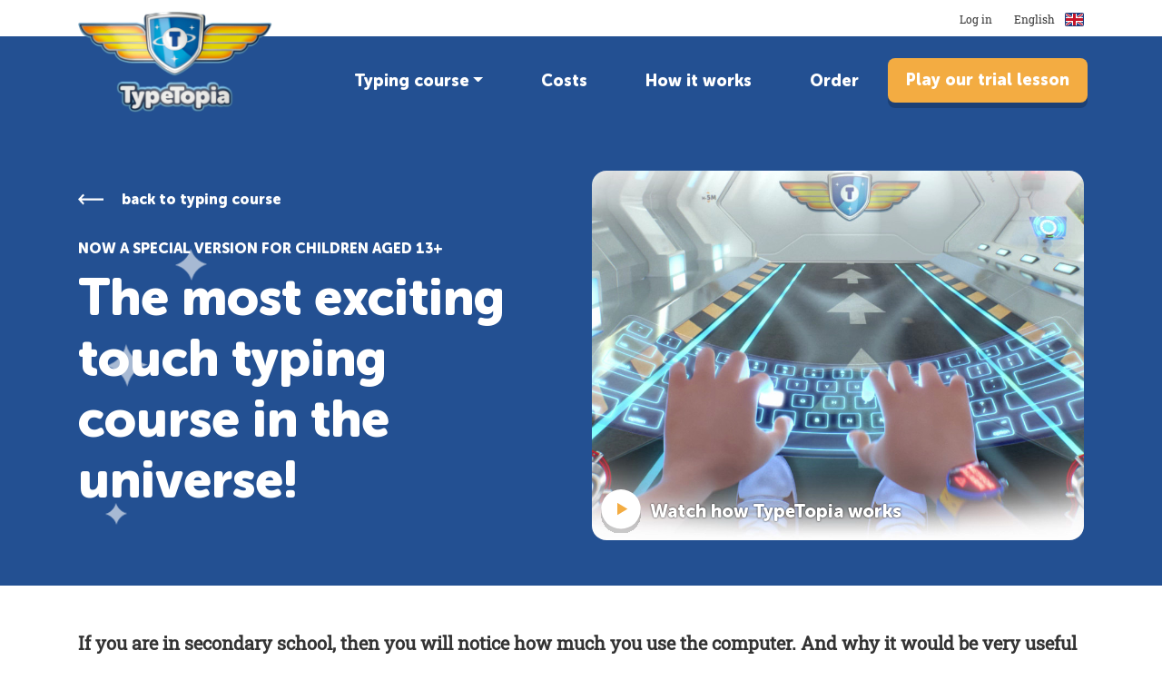

--- FILE ---
content_type: text/html; charset=UTF-8
request_url: https://www.typetopia.com/en/typing-course/secondary-school/
body_size: 21602
content:
<!doctype html>
<html lang="en-GB" data-mobile="false">

<head>
  <meta charset="UTF-8">
  <meta name="viewport" content="width=device-width, initial-scale=1">
  <link rel="alternate" href="https://www.typetopia.com/en" hreflang="x-default" />
  <link rel="profile" href="https://gmpg.org/xfn/11">
  <!-- Preload fonts -->
  <!-- MuseoSansRounded 900 en RobotoSlab-Regular -->
  <link rel="preload" href="https://www.typetopia.com/wp-content/themes/typetopiawp/assets/fonts/MuseoSansRounded-900.otf" as="font" type="font/otf" crossorigin>
  <link rel="preload" href="https://www.typetopia.com/wp-content/themes/typetopiawp/assets/fonts/RobotoSlab-Regular.ttf" as="font" type="font/ttf" crossorigin>
  <!--  -->
  <!-- begin Convert Experiences code-->
  <script type="text/javascript" src="//cdn-4.convertexperiments.com/v1/js/10042455-100411886.js"></script>
  <!-- end Convert Experiences code -->
  <!-- TrustBox script -->
  <script type="text/javascript" src="//widget.trustpilot.com/bootstrap/v5/tp.widget.bootstrap.min.js" defer></script>
  <!-- End TrustBox script -->
  <!-- Trengo script -->
    <!-- End Trengo script -->
  <link rel="apple-touch-icon" sizes="180x180" href="/apple-touch-icon.png">
  <link rel="icon" type="image/png" sizes="32x32" href="/favicon-32x32.png">
  <link rel="icon" type="image/png" sizes="16x16" href="/favicon-16x16.png">
  <!-- <link rel="manifest" href="/site.webmanifest" crossorigin="use-credentials"> -->
  <link rel="mask-icon" href="/safari-pinned-tab.svg" color="#21409a">
  <meta name="msapplication-TileColor" content="#2d89ef">
  <!-- <meta name="theme-color" content="#ffffff"> -->
  <meta name="theme-color" content="#235092">
  <meta name="apple-mobile-web-app-capable" content="yes">
  <meta name="apple-mobile-web-app-status-bar-style" content="black-translucent">
  <meta name="HandheldFriendly" content="True">
  <meta name="MobileOptimized" content="320" />
  <meta name="viewport" content="width=device-width, initial-scale=1.0">

  <meta name='robots' content='index, follow, max-image-preview:large, max-snippet:-1, max-video-preview:-1' />
<link rel="alternate" href="https://www.typetopia.com/typecursus/middelbare-school/" hreflang="nl-NL" />
<link rel="alternate" href="https://www.typetopia.com/nl_be/typecursus/middelbare-school/" hreflang="nl-BE" />
<link rel="alternate" href="https://www.typetopia.com/en/typing-course/secondary-school/" hreflang="en" />
<link rel="alternate" href="https://www.typetopia.com/de/tippkurs/tippkurs-mittelstufe/" hreflang="de-DE" />
<link rel="alternate" href="https://www.typetopia.com/de_ch/tippkurs/tippkurs-mittelstufe/" hreflang="de-CH" />

	<!-- This site is optimized with the Yoast SEO Premium plugin v26.6 (Yoast SEO v26.6) - https://yoast.com/wordpress/plugins/seo/ -->
	<title>Typing course suitable for secondary school students</title>
	<meta name="description" content="If you are in high school, then you must notice how much you use the computer. Now learn how to type blind type super fast with the 13+ version of TypeTopia." />
	<link rel="canonical" href="https://www.typetopia.com/en/typing-course/secondary-school/" />
	<meta property="og:locale" content="en_GB" />
	<meta property="og:locale:alternate" content="nl_NL" />
	<meta property="og:locale:alternate" content="nl_BE" />
	<meta property="og:locale:alternate" content="de_DE" />
	<meta property="og:type" content="article" />
	<meta property="og:title" content="secondary school" />
	<meta property="og:description" content="If you are in high school, then you must notice how much you use the computer. Now learn how to type blind type super fast with the 13+ version of TypeTopia." />
	<meta property="og:url" content="https://www.typetopia.com/en/typing-course/secondary-school/" />
	<meta property="og:site_name" content="TypeTopia" />
	<meta property="article:publisher" content="https://www.facebook.com/TypeTopia/" />
	<meta property="article:modified_time" content="2025-04-22T14:58:52+00:00" />
	<meta property="og:image" content="https://www.typetopia.com/wp-content/uploads/2021/08/blog-typen-3.jpg" />
	<meta property="og:image:width" content="1200" />
	<meta property="og:image:height" content="800" />
	<meta property="og:image:type" content="image/jpeg" />
	<meta name="twitter:card" content="summary_large_image" />
	<meta name="twitter:label1" content="Estimated reading time" />
	<meta name="twitter:data1" content="2 minutes" />
	<script type="application/ld+json" class="yoast-schema-graph">{"@context":"https://schema.org","@graph":[{"@type":"WebPage","@id":"https://www.typetopia.com/en/typing-course/secondary-school/","url":"https://www.typetopia.com/en/typing-course/secondary-school/","name":"Typing course suitable for secondary school students","isPartOf":{"@id":"https://www.typetopia.com/en/#website"},"primaryImageOfPage":{"@id":"https://www.typetopia.com/en/typing-course/secondary-school/#primaryimage"},"image":{"@id":"https://www.typetopia.com/en/typing-course/secondary-school/#primaryimage"},"thumbnailUrl":"https://www.typetopia.com/wp-content/uploads/2021/08/blog-typen-3-1024x683.jpg","datePublished":"2021-06-30T09:33:52+00:00","dateModified":"2025-04-22T14:58:52+00:00","description":"If you are in high school, then you must notice how much you use the computer. Now learn how to type blind type super fast with the 13+ version of TypeTopia.","breadcrumb":{"@id":"https://www.typetopia.com/en/typing-course/secondary-school/#breadcrumb"},"inLanguage":"en-GB","potentialAction":[{"@type":"ReadAction","target":["https://www.typetopia.com/en/typing-course/secondary-school/"]}]},{"@type":"ImageObject","inLanguage":"en-GB","@id":"https://www.typetopia.com/en/typing-course/secondary-school/#primaryimage","url":"https://www.typetopia.com/wp-content/uploads/2021/08/blog-typen-3-1024x683.jpg","contentUrl":"https://www.typetopia.com/wp-content/uploads/2021/08/blog-typen-3-1024x683.jpg"},{"@type":"BreadcrumbList","@id":"https://www.typetopia.com/en/typing-course/secondary-school/#breadcrumb","itemListElement":[{"@type":"ListItem","position":1,"name":"Home","item":"https://www.typetopia.com/en/"},{"@type":"ListItem","position":2,"name":"Typing course","item":"https://www.typetopia.com/en/typing-course/"},{"@type":"ListItem","position":3,"name":"secondary school"}]},{"@type":"WebSite","@id":"https://www.typetopia.com/en/#website","url":"https://www.typetopia.com/en/","name":"TypeTopia","description":"De online typecursus voor kinderen","publisher":{"@id":"https://www.typetopia.com/en/#organization"},"potentialAction":[{"@type":"SearchAction","target":{"@type":"EntryPoint","urlTemplate":"https://www.typetopia.com/en/?s={search_term_string}"},"query-input":{"@type":"PropertyValueSpecification","valueRequired":true,"valueName":"search_term_string"}}],"inLanguage":"en-GB"},{"@type":"Organization","@id":"https://www.typetopia.com/en/#organization","name":"TypeTopia","url":"https://www.typetopia.com/en/","logo":{"@type":"ImageObject","inLanguage":"en-GB","@id":"https://www.typetopia.com/en/#/schema/logo/image/","url":"https://www.typetopia.com/wp-content/uploads/2021/07/typetopia-logo@2x-1.png","contentUrl":"https://www.typetopia.com/wp-content/uploads/2021/07/typetopia-logo@2x-1.png","width":450,"height":236,"caption":"TypeTopia"},"image":{"@id":"https://www.typetopia.com/en/#/schema/logo/image/"},"sameAs":["https://www.facebook.com/TypeTopia/","https://www.linkedin.com/showcase/typetopia/","https://www.youtube.com/channel/UCFMEfnGZHfgs7uAT8v_cNew"]}]}</script>
	<!-- / Yoast SEO Premium plugin. -->


<link rel='dns-prefetch' href='//cdn.jsdelivr.net' />
<link rel='dns-prefetch' href='//www.googletagmanager.com' />
		<style>
			.lazyload,
			.lazyloading {
				max-width: 100%;
			}
		</style>
		<style id='wp-img-auto-sizes-contain-inline-css'>
img:is([sizes=auto i],[sizes^="auto," i]){contain-intrinsic-size:3000px 1500px}
/*# sourceURL=wp-img-auto-sizes-contain-inline-css */
</style>
<style id='wp-block-library-inline-css'>
:root{--wp-block-synced-color:#7a00df;--wp-block-synced-color--rgb:122,0,223;--wp-bound-block-color:var(--wp-block-synced-color);--wp-editor-canvas-background:#ddd;--wp-admin-theme-color:#007cba;--wp-admin-theme-color--rgb:0,124,186;--wp-admin-theme-color-darker-10:#006ba1;--wp-admin-theme-color-darker-10--rgb:0,107,160.5;--wp-admin-theme-color-darker-20:#005a87;--wp-admin-theme-color-darker-20--rgb:0,90,135;--wp-admin-border-width-focus:2px}@media (min-resolution:192dpi){:root{--wp-admin-border-width-focus:1.5px}}.wp-element-button{cursor:pointer}:root .has-very-light-gray-background-color{background-color:#eee}:root .has-very-dark-gray-background-color{background-color:#313131}:root .has-very-light-gray-color{color:#eee}:root .has-very-dark-gray-color{color:#313131}:root .has-vivid-green-cyan-to-vivid-cyan-blue-gradient-background{background:linear-gradient(135deg,#00d084,#0693e3)}:root .has-purple-crush-gradient-background{background:linear-gradient(135deg,#34e2e4,#4721fb 50%,#ab1dfe)}:root .has-hazy-dawn-gradient-background{background:linear-gradient(135deg,#faaca8,#dad0ec)}:root .has-subdued-olive-gradient-background{background:linear-gradient(135deg,#fafae1,#67a671)}:root .has-atomic-cream-gradient-background{background:linear-gradient(135deg,#fdd79a,#004a59)}:root .has-nightshade-gradient-background{background:linear-gradient(135deg,#330968,#31cdcf)}:root .has-midnight-gradient-background{background:linear-gradient(135deg,#020381,#2874fc)}:root{--wp--preset--font-size--normal:16px;--wp--preset--font-size--huge:42px}.has-regular-font-size{font-size:1em}.has-larger-font-size{font-size:2.625em}.has-normal-font-size{font-size:var(--wp--preset--font-size--normal)}.has-huge-font-size{font-size:var(--wp--preset--font-size--huge)}.has-text-align-center{text-align:center}.has-text-align-left{text-align:left}.has-text-align-right{text-align:right}.has-fit-text{white-space:nowrap!important}#end-resizable-editor-section{display:none}.aligncenter{clear:both}.items-justified-left{justify-content:flex-start}.items-justified-center{justify-content:center}.items-justified-right{justify-content:flex-end}.items-justified-space-between{justify-content:space-between}.screen-reader-text{border:0;clip-path:inset(50%);height:1px;margin:-1px;overflow:hidden;padding:0;position:absolute;width:1px;word-wrap:normal!important}.screen-reader-text:focus{background-color:#ddd;clip-path:none;color:#444;display:block;font-size:1em;height:auto;left:5px;line-height:normal;padding:15px 23px 14px;text-decoration:none;top:5px;width:auto;z-index:100000}html :where(.has-border-color){border-style:solid}html :where([style*=border-top-color]){border-top-style:solid}html :where([style*=border-right-color]){border-right-style:solid}html :where([style*=border-bottom-color]){border-bottom-style:solid}html :where([style*=border-left-color]){border-left-style:solid}html :where([style*=border-width]){border-style:solid}html :where([style*=border-top-width]){border-top-style:solid}html :where([style*=border-right-width]){border-right-style:solid}html :where([style*=border-bottom-width]){border-bottom-style:solid}html :where([style*=border-left-width]){border-left-style:solid}html :where(img[class*=wp-image-]){height:auto;max-width:100%}:where(figure){margin:0 0 1em}html :where(.is-position-sticky){--wp-admin--admin-bar--position-offset:var(--wp-admin--admin-bar--height,0px)}@media screen and (max-width:600px){html :where(.is-position-sticky){--wp-admin--admin-bar--position-offset:0px}}

/*# sourceURL=wp-block-library-inline-css */
</style><style id='wp-block-button-inline-css'>
.wp-block-button__link{align-content:center;box-sizing:border-box;cursor:pointer;display:inline-block;height:100%;text-align:center;word-break:break-word}.wp-block-button__link.aligncenter{text-align:center}.wp-block-button__link.alignright{text-align:right}:where(.wp-block-button__link){border-radius:9999px;box-shadow:none;padding:calc(.667em + 2px) calc(1.333em + 2px);text-decoration:none}.wp-block-button[style*=text-decoration] .wp-block-button__link{text-decoration:inherit}.wp-block-buttons>.wp-block-button.has-custom-width{max-width:none}.wp-block-buttons>.wp-block-button.has-custom-width .wp-block-button__link{width:100%}.wp-block-buttons>.wp-block-button.has-custom-font-size .wp-block-button__link{font-size:inherit}.wp-block-buttons>.wp-block-button.wp-block-button__width-25{width:calc(25% - var(--wp--style--block-gap, .5em)*.75)}.wp-block-buttons>.wp-block-button.wp-block-button__width-50{width:calc(50% - var(--wp--style--block-gap, .5em)*.5)}.wp-block-buttons>.wp-block-button.wp-block-button__width-75{width:calc(75% - var(--wp--style--block-gap, .5em)*.25)}.wp-block-buttons>.wp-block-button.wp-block-button__width-100{flex-basis:100%;width:100%}.wp-block-buttons.is-vertical>.wp-block-button.wp-block-button__width-25{width:25%}.wp-block-buttons.is-vertical>.wp-block-button.wp-block-button__width-50{width:50%}.wp-block-buttons.is-vertical>.wp-block-button.wp-block-button__width-75{width:75%}.wp-block-button.is-style-squared,.wp-block-button__link.wp-block-button.is-style-squared{border-radius:0}.wp-block-button.no-border-radius,.wp-block-button__link.no-border-radius{border-radius:0!important}:root :where(.wp-block-button .wp-block-button__link.is-style-outline),:root :where(.wp-block-button.is-style-outline>.wp-block-button__link){border:2px solid;padding:.667em 1.333em}:root :where(.wp-block-button .wp-block-button__link.is-style-outline:not(.has-text-color)),:root :where(.wp-block-button.is-style-outline>.wp-block-button__link:not(.has-text-color)){color:currentColor}:root :where(.wp-block-button .wp-block-button__link.is-style-outline:not(.has-background)),:root :where(.wp-block-button.is-style-outline>.wp-block-button__link:not(.has-background)){background-color:initial;background-image:none}
/*# sourceURL=https://www.typetopia.com/wp-includes/blocks/button/style.min.css */
</style>
<style id='wp-block-heading-inline-css'>
h1:where(.wp-block-heading).has-background,h2:where(.wp-block-heading).has-background,h3:where(.wp-block-heading).has-background,h4:where(.wp-block-heading).has-background,h5:where(.wp-block-heading).has-background,h6:where(.wp-block-heading).has-background{padding:1.25em 2.375em}h1.has-text-align-left[style*=writing-mode]:where([style*=vertical-lr]),h1.has-text-align-right[style*=writing-mode]:where([style*=vertical-rl]),h2.has-text-align-left[style*=writing-mode]:where([style*=vertical-lr]),h2.has-text-align-right[style*=writing-mode]:where([style*=vertical-rl]),h3.has-text-align-left[style*=writing-mode]:where([style*=vertical-lr]),h3.has-text-align-right[style*=writing-mode]:where([style*=vertical-rl]),h4.has-text-align-left[style*=writing-mode]:where([style*=vertical-lr]),h4.has-text-align-right[style*=writing-mode]:where([style*=vertical-rl]),h5.has-text-align-left[style*=writing-mode]:where([style*=vertical-lr]),h5.has-text-align-right[style*=writing-mode]:where([style*=vertical-rl]),h6.has-text-align-left[style*=writing-mode]:where([style*=vertical-lr]),h6.has-text-align-right[style*=writing-mode]:where([style*=vertical-rl]){rotate:180deg}
/*# sourceURL=https://www.typetopia.com/wp-includes/blocks/heading/style.min.css */
</style>
<style id='wp-block-list-inline-css'>
ol,ul{box-sizing:border-box}:root :where(.wp-block-list.has-background){padding:1.25em 2.375em}
/*# sourceURL=https://www.typetopia.com/wp-includes/blocks/list/style.min.css */
</style>
<style id='wp-block-media-text-inline-css'>
.wp-block-media-text{box-sizing:border-box;
  /*!rtl:begin:ignore*/direction:ltr;
  /*!rtl:end:ignore*/display:grid;grid-template-columns:50% 1fr;grid-template-rows:auto}.wp-block-media-text.has-media-on-the-right{grid-template-columns:1fr 50%}.wp-block-media-text.is-vertically-aligned-top>.wp-block-media-text__content,.wp-block-media-text.is-vertically-aligned-top>.wp-block-media-text__media{align-self:start}.wp-block-media-text.is-vertically-aligned-center>.wp-block-media-text__content,.wp-block-media-text.is-vertically-aligned-center>.wp-block-media-text__media,.wp-block-media-text>.wp-block-media-text__content,.wp-block-media-text>.wp-block-media-text__media{align-self:center}.wp-block-media-text.is-vertically-aligned-bottom>.wp-block-media-text__content,.wp-block-media-text.is-vertically-aligned-bottom>.wp-block-media-text__media{align-self:end}.wp-block-media-text>.wp-block-media-text__media{
  /*!rtl:begin:ignore*/grid-column:1;grid-row:1;
  /*!rtl:end:ignore*/margin:0}.wp-block-media-text>.wp-block-media-text__content{direction:ltr;
  /*!rtl:begin:ignore*/grid-column:2;grid-row:1;
  /*!rtl:end:ignore*/padding:0 8%;word-break:break-word}.wp-block-media-text.has-media-on-the-right>.wp-block-media-text__media{
  /*!rtl:begin:ignore*/grid-column:2;grid-row:1
  /*!rtl:end:ignore*/}.wp-block-media-text.has-media-on-the-right>.wp-block-media-text__content{
  /*!rtl:begin:ignore*/grid-column:1;grid-row:1
  /*!rtl:end:ignore*/}.wp-block-media-text__media a{display:block}.wp-block-media-text__media img,.wp-block-media-text__media video{height:auto;max-width:unset;vertical-align:middle;width:100%}.wp-block-media-text.is-image-fill>.wp-block-media-text__media{background-size:cover;height:100%;min-height:250px}.wp-block-media-text.is-image-fill>.wp-block-media-text__media>a{display:block;height:100%}.wp-block-media-text.is-image-fill>.wp-block-media-text__media img{height:1px;margin:-1px;overflow:hidden;padding:0;position:absolute;width:1px;clip:rect(0,0,0,0);border:0}.wp-block-media-text.is-image-fill-element>.wp-block-media-text__media{height:100%;min-height:250px}.wp-block-media-text.is-image-fill-element>.wp-block-media-text__media>a{display:block;height:100%}.wp-block-media-text.is-image-fill-element>.wp-block-media-text__media img{height:100%;object-fit:cover;width:100%}@media (max-width:600px){.wp-block-media-text.is-stacked-on-mobile{grid-template-columns:100%!important}.wp-block-media-text.is-stacked-on-mobile>.wp-block-media-text__media{grid-column:1;grid-row:1}.wp-block-media-text.is-stacked-on-mobile>.wp-block-media-text__content{grid-column:1;grid-row:2}}
/*# sourceURL=https://www.typetopia.com/wp-includes/blocks/media-text/style.min.css */
</style>
<style id='wp-block-buttons-inline-css'>
.wp-block-buttons{box-sizing:border-box}.wp-block-buttons.is-vertical{flex-direction:column}.wp-block-buttons.is-vertical>.wp-block-button:last-child{margin-bottom:0}.wp-block-buttons>.wp-block-button{display:inline-block;margin:0}.wp-block-buttons.is-content-justification-left{justify-content:flex-start}.wp-block-buttons.is-content-justification-left.is-vertical{align-items:flex-start}.wp-block-buttons.is-content-justification-center{justify-content:center}.wp-block-buttons.is-content-justification-center.is-vertical{align-items:center}.wp-block-buttons.is-content-justification-right{justify-content:flex-end}.wp-block-buttons.is-content-justification-right.is-vertical{align-items:flex-end}.wp-block-buttons.is-content-justification-space-between{justify-content:space-between}.wp-block-buttons.aligncenter{text-align:center}.wp-block-buttons:not(.is-content-justification-space-between,.is-content-justification-right,.is-content-justification-left,.is-content-justification-center) .wp-block-button.aligncenter{margin-left:auto;margin-right:auto;width:100%}.wp-block-buttons[style*=text-decoration] .wp-block-button,.wp-block-buttons[style*=text-decoration] .wp-block-button__link{text-decoration:inherit}.wp-block-buttons.has-custom-font-size .wp-block-button__link{font-size:inherit}.wp-block-buttons .wp-block-button__link{width:100%}.wp-block-button.aligncenter{text-align:center}
/*# sourceURL=https://www.typetopia.com/wp-includes/blocks/buttons/style.min.css */
</style>
<style id='wp-block-columns-inline-css'>
.wp-block-columns{box-sizing:border-box;display:flex;flex-wrap:wrap!important}@media (min-width:782px){.wp-block-columns{flex-wrap:nowrap!important}}.wp-block-columns{align-items:normal!important}.wp-block-columns.are-vertically-aligned-top{align-items:flex-start}.wp-block-columns.are-vertically-aligned-center{align-items:center}.wp-block-columns.are-vertically-aligned-bottom{align-items:flex-end}@media (max-width:781px){.wp-block-columns:not(.is-not-stacked-on-mobile)>.wp-block-column{flex-basis:100%!important}}@media (min-width:782px){.wp-block-columns:not(.is-not-stacked-on-mobile)>.wp-block-column{flex-basis:0;flex-grow:1}.wp-block-columns:not(.is-not-stacked-on-mobile)>.wp-block-column[style*=flex-basis]{flex-grow:0}}.wp-block-columns.is-not-stacked-on-mobile{flex-wrap:nowrap!important}.wp-block-columns.is-not-stacked-on-mobile>.wp-block-column{flex-basis:0;flex-grow:1}.wp-block-columns.is-not-stacked-on-mobile>.wp-block-column[style*=flex-basis]{flex-grow:0}:where(.wp-block-columns){margin-bottom:1.75em}:where(.wp-block-columns.has-background){padding:1.25em 2.375em}.wp-block-column{flex-grow:1;min-width:0;overflow-wrap:break-word;word-break:break-word}.wp-block-column.is-vertically-aligned-top{align-self:flex-start}.wp-block-column.is-vertically-aligned-center{align-self:center}.wp-block-column.is-vertically-aligned-bottom{align-self:flex-end}.wp-block-column.is-vertically-aligned-stretch{align-self:stretch}.wp-block-column.is-vertically-aligned-bottom,.wp-block-column.is-vertically-aligned-center,.wp-block-column.is-vertically-aligned-top{width:100%}
/*# sourceURL=https://www.typetopia.com/wp-includes/blocks/columns/style.min.css */
</style>
<style id='wp-block-paragraph-inline-css'>
.is-small-text{font-size:.875em}.is-regular-text{font-size:1em}.is-large-text{font-size:2.25em}.is-larger-text{font-size:3em}.has-drop-cap:not(:focus):first-letter{float:left;font-size:8.4em;font-style:normal;font-weight:100;line-height:.68;margin:.05em .1em 0 0;text-transform:uppercase}body.rtl .has-drop-cap:not(:focus):first-letter{float:none;margin-left:.1em}p.has-drop-cap.has-background{overflow:hidden}:root :where(p.has-background){padding:1.25em 2.375em}:where(p.has-text-color:not(.has-link-color)) a{color:inherit}p.has-text-align-left[style*="writing-mode:vertical-lr"],p.has-text-align-right[style*="writing-mode:vertical-rl"]{rotate:180deg}
/*# sourceURL=https://www.typetopia.com/wp-includes/blocks/paragraph/style.min.css */
</style>
<link rel='stylesheet' id='movie-modal-block-css' href='https://www.typetopia.com/wp-content/themes/typetopiawp/blocks/ttvideo/style.css?ver=1764592993' media='all' />
<style id='global-styles-inline-css'>
:root{--wp--preset--aspect-ratio--square: 1;--wp--preset--aspect-ratio--4-3: 4/3;--wp--preset--aspect-ratio--3-4: 3/4;--wp--preset--aspect-ratio--3-2: 3/2;--wp--preset--aspect-ratio--2-3: 2/3;--wp--preset--aspect-ratio--16-9: 16/9;--wp--preset--aspect-ratio--9-16: 9/16;--wp--preset--color--black: #000000;--wp--preset--color--cyan-bluish-gray: #abb8c3;--wp--preset--color--white: #ffffff;--wp--preset--color--pale-pink: #f78da7;--wp--preset--color--vivid-red: #cf2e2e;--wp--preset--color--luminous-vivid-orange: #ff6900;--wp--preset--color--luminous-vivid-amber: #fcb900;--wp--preset--color--light-green-cyan: #7bdcb5;--wp--preset--color--vivid-green-cyan: #00d084;--wp--preset--color--pale-cyan-blue: #8ed1fc;--wp--preset--color--vivid-cyan-blue: #0693e3;--wp--preset--color--vivid-purple: #9b51e0;--wp--preset--color--blue: #00A5D5;--wp--preset--color--blue-dark: #235092;--wp--preset--color--orange: #F3AC42;--wp--preset--color--red: #E2574C;--wp--preset--gradient--vivid-cyan-blue-to-vivid-purple: linear-gradient(135deg,rgb(6,147,227) 0%,rgb(155,81,224) 100%);--wp--preset--gradient--light-green-cyan-to-vivid-green-cyan: linear-gradient(135deg,rgb(122,220,180) 0%,rgb(0,208,130) 100%);--wp--preset--gradient--luminous-vivid-amber-to-luminous-vivid-orange: linear-gradient(135deg,rgb(252,185,0) 0%,rgb(255,105,0) 100%);--wp--preset--gradient--luminous-vivid-orange-to-vivid-red: linear-gradient(135deg,rgb(255,105,0) 0%,rgb(207,46,46) 100%);--wp--preset--gradient--very-light-gray-to-cyan-bluish-gray: linear-gradient(135deg,rgb(238,238,238) 0%,rgb(169,184,195) 100%);--wp--preset--gradient--cool-to-warm-spectrum: linear-gradient(135deg,rgb(74,234,220) 0%,rgb(151,120,209) 20%,rgb(207,42,186) 40%,rgb(238,44,130) 60%,rgb(251,105,98) 80%,rgb(254,248,76) 100%);--wp--preset--gradient--blush-light-purple: linear-gradient(135deg,rgb(255,206,236) 0%,rgb(152,150,240) 100%);--wp--preset--gradient--blush-bordeaux: linear-gradient(135deg,rgb(254,205,165) 0%,rgb(254,45,45) 50%,rgb(107,0,62) 100%);--wp--preset--gradient--luminous-dusk: linear-gradient(135deg,rgb(255,203,112) 0%,rgb(199,81,192) 50%,rgb(65,88,208) 100%);--wp--preset--gradient--pale-ocean: linear-gradient(135deg,rgb(255,245,203) 0%,rgb(182,227,212) 50%,rgb(51,167,181) 100%);--wp--preset--gradient--electric-grass: linear-gradient(135deg,rgb(202,248,128) 0%,rgb(113,206,126) 100%);--wp--preset--gradient--midnight: linear-gradient(135deg,rgb(2,3,129) 0%,rgb(40,116,252) 100%);--wp--preset--font-size--small: 13px;--wp--preset--font-size--medium: 20px;--wp--preset--font-size--large: 36px;--wp--preset--font-size--x-large: 42px;--wp--preset--spacing--20: 0.44rem;--wp--preset--spacing--30: 0.67rem;--wp--preset--spacing--40: 1rem;--wp--preset--spacing--50: 1.5rem;--wp--preset--spacing--60: 2.25rem;--wp--preset--spacing--70: 3.38rem;--wp--preset--spacing--80: 5.06rem;--wp--preset--shadow--natural: 6px 6px 9px rgba(0, 0, 0, 0.2);--wp--preset--shadow--deep: 12px 12px 50px rgba(0, 0, 0, 0.4);--wp--preset--shadow--sharp: 6px 6px 0px rgba(0, 0, 0, 0.2);--wp--preset--shadow--outlined: 6px 6px 0px -3px rgb(255, 255, 255), 6px 6px rgb(0, 0, 0);--wp--preset--shadow--crisp: 6px 6px 0px rgb(0, 0, 0);}:where(.is-layout-flex){gap: 0.5em;}:where(.is-layout-grid){gap: 0.5em;}body .is-layout-flex{display: flex;}.is-layout-flex{flex-wrap: wrap;align-items: center;}.is-layout-flex > :is(*, div){margin: 0;}body .is-layout-grid{display: grid;}.is-layout-grid > :is(*, div){margin: 0;}:where(.wp-block-columns.is-layout-flex){gap: 2em;}:where(.wp-block-columns.is-layout-grid){gap: 2em;}:where(.wp-block-post-template.is-layout-flex){gap: 1.25em;}:where(.wp-block-post-template.is-layout-grid){gap: 1.25em;}.has-black-color{color: var(--wp--preset--color--black) !important;}.has-cyan-bluish-gray-color{color: var(--wp--preset--color--cyan-bluish-gray) !important;}.has-white-color{color: var(--wp--preset--color--white) !important;}.has-pale-pink-color{color: var(--wp--preset--color--pale-pink) !important;}.has-vivid-red-color{color: var(--wp--preset--color--vivid-red) !important;}.has-luminous-vivid-orange-color{color: var(--wp--preset--color--luminous-vivid-orange) !important;}.has-luminous-vivid-amber-color{color: var(--wp--preset--color--luminous-vivid-amber) !important;}.has-light-green-cyan-color{color: var(--wp--preset--color--light-green-cyan) !important;}.has-vivid-green-cyan-color{color: var(--wp--preset--color--vivid-green-cyan) !important;}.has-pale-cyan-blue-color{color: var(--wp--preset--color--pale-cyan-blue) !important;}.has-vivid-cyan-blue-color{color: var(--wp--preset--color--vivid-cyan-blue) !important;}.has-vivid-purple-color{color: var(--wp--preset--color--vivid-purple) !important;}.has-black-background-color{background-color: var(--wp--preset--color--black) !important;}.has-cyan-bluish-gray-background-color{background-color: var(--wp--preset--color--cyan-bluish-gray) !important;}.has-white-background-color{background-color: var(--wp--preset--color--white) !important;}.has-pale-pink-background-color{background-color: var(--wp--preset--color--pale-pink) !important;}.has-vivid-red-background-color{background-color: var(--wp--preset--color--vivid-red) !important;}.has-luminous-vivid-orange-background-color{background-color: var(--wp--preset--color--luminous-vivid-orange) !important;}.has-luminous-vivid-amber-background-color{background-color: var(--wp--preset--color--luminous-vivid-amber) !important;}.has-light-green-cyan-background-color{background-color: var(--wp--preset--color--light-green-cyan) !important;}.has-vivid-green-cyan-background-color{background-color: var(--wp--preset--color--vivid-green-cyan) !important;}.has-pale-cyan-blue-background-color{background-color: var(--wp--preset--color--pale-cyan-blue) !important;}.has-vivid-cyan-blue-background-color{background-color: var(--wp--preset--color--vivid-cyan-blue) !important;}.has-vivid-purple-background-color{background-color: var(--wp--preset--color--vivid-purple) !important;}.has-black-border-color{border-color: var(--wp--preset--color--black) !important;}.has-cyan-bluish-gray-border-color{border-color: var(--wp--preset--color--cyan-bluish-gray) !important;}.has-white-border-color{border-color: var(--wp--preset--color--white) !important;}.has-pale-pink-border-color{border-color: var(--wp--preset--color--pale-pink) !important;}.has-vivid-red-border-color{border-color: var(--wp--preset--color--vivid-red) !important;}.has-luminous-vivid-orange-border-color{border-color: var(--wp--preset--color--luminous-vivid-orange) !important;}.has-luminous-vivid-amber-border-color{border-color: var(--wp--preset--color--luminous-vivid-amber) !important;}.has-light-green-cyan-border-color{border-color: var(--wp--preset--color--light-green-cyan) !important;}.has-vivid-green-cyan-border-color{border-color: var(--wp--preset--color--vivid-green-cyan) !important;}.has-pale-cyan-blue-border-color{border-color: var(--wp--preset--color--pale-cyan-blue) !important;}.has-vivid-cyan-blue-border-color{border-color: var(--wp--preset--color--vivid-cyan-blue) !important;}.has-vivid-purple-border-color{border-color: var(--wp--preset--color--vivid-purple) !important;}.has-vivid-cyan-blue-to-vivid-purple-gradient-background{background: var(--wp--preset--gradient--vivid-cyan-blue-to-vivid-purple) !important;}.has-light-green-cyan-to-vivid-green-cyan-gradient-background{background: var(--wp--preset--gradient--light-green-cyan-to-vivid-green-cyan) !important;}.has-luminous-vivid-amber-to-luminous-vivid-orange-gradient-background{background: var(--wp--preset--gradient--luminous-vivid-amber-to-luminous-vivid-orange) !important;}.has-luminous-vivid-orange-to-vivid-red-gradient-background{background: var(--wp--preset--gradient--luminous-vivid-orange-to-vivid-red) !important;}.has-very-light-gray-to-cyan-bluish-gray-gradient-background{background: var(--wp--preset--gradient--very-light-gray-to-cyan-bluish-gray) !important;}.has-cool-to-warm-spectrum-gradient-background{background: var(--wp--preset--gradient--cool-to-warm-spectrum) !important;}.has-blush-light-purple-gradient-background{background: var(--wp--preset--gradient--blush-light-purple) !important;}.has-blush-bordeaux-gradient-background{background: var(--wp--preset--gradient--blush-bordeaux) !important;}.has-luminous-dusk-gradient-background{background: var(--wp--preset--gradient--luminous-dusk) !important;}.has-pale-ocean-gradient-background{background: var(--wp--preset--gradient--pale-ocean) !important;}.has-electric-grass-gradient-background{background: var(--wp--preset--gradient--electric-grass) !important;}.has-midnight-gradient-background{background: var(--wp--preset--gradient--midnight) !important;}.has-small-font-size{font-size: var(--wp--preset--font-size--small) !important;}.has-medium-font-size{font-size: var(--wp--preset--font-size--medium) !important;}.has-large-font-size{font-size: var(--wp--preset--font-size--large) !important;}.has-x-large-font-size{font-size: var(--wp--preset--font-size--x-large) !important;}
:where(.wp-block-columns.is-layout-flex){gap: 2em;}:where(.wp-block-columns.is-layout-grid){gap: 2em;}
/*# sourceURL=global-styles-inline-css */
</style>
<style id='core-block-supports-inline-css'>
.wp-container-core-columns-is-layout-9d6595d7{flex-wrap:nowrap;}
/*# sourceURL=core-block-supports-inline-css */
</style>

<style id='classic-theme-styles-inline-css'>
/*! This file is auto-generated */
.wp-block-button__link{color:#fff;background-color:#32373c;border-radius:9999px;box-shadow:none;text-decoration:none;padding:calc(.667em + 2px) calc(1.333em + 2px);font-size:1.125em}.wp-block-file__button{background:#32373c;color:#fff;text-decoration:none}
/*# sourceURL=/wp-includes/css/classic-themes.min.css */
</style>
<link rel='stylesheet' id='pb-accordion-blocks-style-css' href='https://www.typetopia.com/wp-content/plugins/accordion-blocks/build/index.css?ver=1.5.0' media='all' />
<link rel='stylesheet' id='contact-form-7-css' href='https://www.typetopia.com/wp-content/plugins/contact-form-7/includes/css/styles.css?ver=6.1.4' media='all' />
<link rel='stylesheet' id='main-css' href='https://www.typetopia.com/wp-content/themes/typetopiawp/assets/css/main.css?ver=1.0.1' media='all' />
<link rel='stylesheet' id='typetopiawp-style-css' href='https://www.typetopia.com/wp-content/themes/typetopiawp/style.css?ver=1.0.1' media='all' />
<link rel='stylesheet' id='tom-select-css-css' href='https://cdn.jsdelivr.net/npm/tom-select@2.2.2/dist/css/tom-select.css?ver=6.9' media='all' />
<meta name="sentry-trace" content="9b16fd5d7dab406db75bb63d537f0c64-b9d48cfb00e14092-1" />
<meta name="traceparent" content="" />
<meta name="baggage" content="sentry-trace_id=9b16fd5d7dab406db75bb63d537f0c64,sentry-sample_rate=1,sentry-transaction=%2F%7Blang%7D%2F%7Bpagename%7D,sentry-public_key=e5bbd44a42685f1315210e72df9fff76,sentry-org_id=4508359258669056,sentry-release=1.0.0,sentry-environment=production,sentry-sampled=true,sentry-sample_rand=0.954024" />
<script src="https://www.typetopia.com/wp-includes/js/jquery/jquery.min.js?ver=3.7.1" id="jquery-core-js"></script>
<script src="https://www.typetopia.com/wp-includes/js/jquery/jquery-migrate.min.js?ver=3.4.1" id="jquery-migrate-js"></script>
<script src="https://www.typetopia.com/wp-content/themes/typetopiawp/assets/js/main.bundle.js?ver=1.0.1" id="mainjs-js" defer data-wp-strategy="defer"></script>
<script id="trialformsjs-js-extra">
var localize = {"_ajax_url":"https://www.typetopia.com/wp-admin/admin-ajax.php","_ajax_nonce":"3d93ed20a1"};
//# sourceURL=trialformsjs-js-extra
</script>
<script src="https://www.typetopia.com/wp-content/themes/typetopiawp/assets/javascripts/trialforms.js?ver=1.0.1" id="trialformsjs-js" defer data-wp-strategy="defer"></script>
<script id="discount_code-js-extra">
var localize = {"_ajax_url":"https://www.typetopia.com/wp-admin/admin-ajax.php","_ajax_nonce":"3d93ed20a1"};
//# sourceURL=discount_code-js-extra
</script>
<script src="https://www.typetopia.com/wp-content/themes/typetopiawp/assets/js/discount_code.bundle.js?ver=1.0.1" id="discount_code-js" defer data-wp-strategy="defer"></script>
<script id="create_account-js-extra">
var localize = {"_ajax_url":"https://www.typetopia.com/wp-admin/admin-ajax.php","_ajax_nonce":"3d93ed20a1"};
//# sourceURL=create_account-js-extra
</script>
<script src="https://www.typetopia.com/wp-content/themes/typetopiawp/assets/js/create_account.bundle.js?ver=1.0.1" id="create_account-js" defer data-wp-strategy="defer"></script>
<script id="transactionsjs-js-extra">
var localize = {"_ajax_url":"https://www.typetopia.com/wp-admin/admin-ajax.php","_ajax_nonce":"3d93ed20a1"};
//# sourceURL=transactionsjs-js-extra
</script>
<script src="https://www.typetopia.com/wp-content/themes/typetopiawp/assets/javascripts/transactions.js?ver=1.0.1" id="transactionsjs-js" defer data-wp-strategy="defer"></script>
  <script type="text/javascript">
      var eventLoggerSessionId = 'phk4uffbgukmh555c3nt71njuf';
  </script>
  <meta name="generator" content="Site Kit by Google 1.168.0" />		<script type="text/javascript">
				(function(c,l,a,r,i,t,y){
					c[a]=c[a]||function(){(c[a].q=c[a].q||[]).push(arguments)};t=l.createElement(r);t.async=1;
					t.src="https://www.clarity.ms/tag/"+i+"?ref=wordpress";y=l.getElementsByTagName(r)[0];y.parentNode.insertBefore(t,y);
				})(window, document, "clarity", "script", "dd4s4j9mei");
		</script>
				<script>
			document.documentElement.className = document.documentElement.className.replace('no-js', 'js');
		</script>
				<style>
			.no-js img.lazyload {
				display: none;
			}

			figure.wp-block-image img.lazyloading {
				min-width: 150px;
			}

			.lazyload,
			.lazyloading {
				--smush-placeholder-width: 100px;
				--smush-placeholder-aspect-ratio: 1/1;
				width: var(--smush-image-width, var(--smush-placeholder-width)) !important;
				aspect-ratio: var(--smush-image-aspect-ratio, var(--smush-placeholder-aspect-ratio)) !important;
			}

						.lazyload {
				opacity: 0;
			}

			.lazyloading {
				border: 0 !important;
				opacity: 1;
				background: rgba(255, 255, 255, 0) url('https://www.typetopia.com/wp-content/plugins/wp-smush-pro/app/assets/images/smush-lazyloader-1.gif') no-repeat center !important;
				background-size: 16px auto !important;
				min-width: 16px;
			}

					</style>
		<meta name="generator" content="speculation-rules 1.6.0">

<!-- Google Tag Manager snippet added by Site Kit -->
<script>
			( function( w, d, s, l, i ) {
				w[l] = w[l] || [];
				w[l].push( {'gtm.start': new Date().getTime(), event: 'gtm.js'} );
				var f = d.getElementsByTagName( s )[0],
					j = d.createElement( s ), dl = l != 'dataLayer' ? '&l=' + l : '';
				j.async = true;
				j.src = 'https://www.googletagmanager.com/gtm.js?id=' + i + dl;
				f.parentNode.insertBefore( j, f );
			} )( window, document, 'script', 'dataLayer', 'GTM-PTTX8M' );
			
</script>

<!-- End Google Tag Manager snippet added by Site Kit -->
<link rel="icon" href="https://www.typetopia.com/wp-content/uploads/2023/01/cropped-android-chrome-512x512-1-32x32.png" sizes="32x32" />
<link rel="icon" href="https://www.typetopia.com/wp-content/uploads/2023/01/cropped-android-chrome-512x512-1-192x192.png" sizes="192x192" />
<link rel="apple-touch-icon" href="https://www.typetopia.com/wp-content/uploads/2023/01/cropped-android-chrome-512x512-1-180x180.png" />
<meta name="msapplication-TileImage" content="https://www.typetopia.com/wp-content/uploads/2023/01/cropped-android-chrome-512x512-1-270x270.png" />
		<style id="wp-custom-css">
			.grecaptcha-badge{
	display: none;
	pointer-events: none;
}
#banner.banner-trial-lesson div#banner-slider {
	top: 3%;
}

@media only screen and (min-width: 1050px) {
	body.page-template-pageparentintrolesson-php #banner {
		height: 55vw !important;
		max-height: 55vw !important;
}
}
.bg-blue-300 {
	background-color:	#37a5cd;
}		</style>
		</head>

<body class="wp-singular page-template page-template-pagefullwidth page-template-pagefullwidth-php page page-id-6333 page-child parent-pageid-6476 wp-theme-typetopiawp slug-secondary-school">
  		<!-- Google Tag Manager (noscript) snippet added by Site Kit -->
		<noscript>
			<iframe data-src="https://www.googletagmanager.com/ns.html?id=GTM-PTTX8M" height="0" width="0" style="display:none;visibility:hidden" src="[data-uri]" class="lazyload" data-load-mode="1"></iframe>
		</noscript>
		<!-- End Google Tag Manager (noscript) snippet added by Site Kit -->
		  <div id="page" class="site">
    <header id="mainheader">
              <div id="top-header">
          <div class='container'>
            <div class="row justify-content-md-center flex-nowrap">
              <div class="col col-lg-3 d-none d-lg-block">
                                <a aria-label="homepage" class='logo' href='/en'></a>
              </div>
              <div class="col ps-0 ps-md-2">
                <nav class='navbar navbar-expand top-menu-nav'>
                  <button class="navbar-toggler top-menu-toggle collapsed" type="button" data-bs-toggle="collapse" data-bs-target="#top-menu-dropmenu" aria-controls="top-menu-dropmenu" aria-expanded="false" aria-label="Toggle navigation">
                    <span class="top-menu-icon">
                    </span>
                  </button>
                  <div class="navbar-collapse" id="navbarSupportedContent">
                    <ul class="navbar-nav ms-auto  mb-lg-0 language-menu">
                      <li class="nav-item menu-item">
                        <a href="https://app.typetopia.com/?locale=en-GB">Log in</a>
                      </li>
                      <li class="nav-item menu-item dropdown">
                        <a class="dropdown-toggle" href="#" id="navbarDropdown" role="button" data-bs-toggle="dropdown" aria-expanded="false">
                          English                          <span class="flag flag-en_gb"></span>
                        </a>
                        <ul id="language-menu" class="dropdown-menu dropdown-menu-end" data-bs-popper="none">
                          	<li class="lang-item lang-item-48 lang-item-nl lang-item-first"><a lang="nl-NL" hreflang="nl-NL" href="https://www.typetopia.com/typecursus/middelbare-school/"><img src="[data-uri]" alt="" width="16" height="11" style="width: 16px; height: 11px;" /><span style="margin-left:0.3em;">Nederlands</span></a></li>
	<li class="lang-item lang-item-479 lang-item-nl_be"><a lang="nl-BE" hreflang="nl-BE" href="https://www.typetopia.com/nl_be/typecursus/middelbare-school/"><img src="[data-uri]" alt="" width="16" height="11" style="width: 16px; height: 11px;" /><span style="margin-left:0.3em;">Vlaams</span></a></li>
	<li class="lang-item lang-item-29 lang-item-en current-lang"><a lang="en-GB" hreflang="en-GB" href="https://www.typetopia.com/en/typing-course/secondary-school/" aria-current="true"><img src="[data-uri]" alt="" width="16" height="11" style="width: 16px; height: 11px;" /><span style="margin-left:0.3em;">English</span></a></li>
	<li class="lang-item lang-item-32 lang-item-de"><a lang="de-DE" hreflang="de-DE" href="https://www.typetopia.com/de/tippkurs/tippkurs-mittelstufe/"><img src="[data-uri]" alt="" width="16" height="11" style="width: 16px; height: 11px;" /><span style="margin-left:0.3em;">Deutsch</span></a></li>
	<li class="lang-item lang-item-562 lang-item-de_ch"><a lang="de-CH" hreflang="de-CH" href="https://www.typetopia.com/de_ch/tippkurs/tippkurs-mittelstufe/"><img src="[data-uri]" alt="" width="11" height="11" style="width: 11px; height: 11px;" /><span style="margin-left:0.3em;">Schweizerdeutsch</span></a></li>
	<li class="lang-item lang-item-40 lang-item-es no-translation"><a lang="es-ES" hreflang="es-ES" href="https://www.typetopia.com/es/"><img src="[data-uri]" alt="" width="16" height="11" style="width: 16px; height: 11px;" /><span style="margin-left:0.3em;">Español</span></a></li>
                        </ul>
                      </li>
                    </ul>
                  </div>
                </nav>
              </div>
            </div>
          </div>
        </div>
        <div class='container-lg' id="primary-menu-container">
          <div class="row justify-content-end">
            <div class="col align-self-end">
              <nav class='navbar navbar-expand-lg primary-menu'>
                <a aria-label="typetopia logo" class="navbar-brand" href="/en">
                  <img class="d-lg-none lazyload" height="59px" alt="typetopia logo" data-srcset="https://www.typetopia.com/wp-content/themes/typetopiawp/assets/images/typetopia-logo.png 1x, https://www.typetopia.com/wp-content/themes/typetopiawp/assets/images/typetopia-logo@2x.png 2x" data-src="https://www.typetopia.com/wp-content/themes/typetopiawp/assets/images/typetopia-logo.png" src="[data-uri]" style="--smush-placeholder-width: 225px; --smush-placeholder-aspect-ratio: 225/118;" />
                </a>
                <button class="navbar-toggler primary-menu-toggle collapsed" type="button" data-bs-toggle="collapse" data-bs-target="#primary-menu-dropdown" aria-controls="primary-menu-dropdown" aria-expanded="false" aria-label="Toggle navigation">
                  <span class="primary-menu-toggle-icon"></span>
                </button>
                <div id="primary-menu-dropdown" class="collapse navbar-collapse"><ul id="primary-menu" class="navbar-nav ms-auto"><li itemscope="itemscope" itemtype="https://www.schema.org/SiteNavigationElement" id="menu-item-6968" class="menu-item menu-item-type-post_type menu-item-object-page current-page-ancestor menu-item-has-children dropdown menu-item-6968 level-0 nav-item"><a title="Typing course" href="https://www.typetopia.com/en/typing-course/" data-toggle="dropdown" aria-haspopup="true" aria-expanded="false" class="dropdown-toggle nav-link level-0" id="menu-item-dropdown-6968">Typing course</a>
<ul class="dropdown-menu" aria-labelledby="menu-item-dropdown-6968" >
	<li itemscope="itemscope" itemtype="https://www.schema.org/SiteNavigationElement" id="menu-item-6976" class="menu-item menu-item-type-post_type menu-item-object-page current-page-ancestor menu-item-6976 level-1 nav-item"><a title="Kids (age 8 - 12)" href="https://www.typetopia.com/en/typing-course/" data-toggle="dropdown" aria-haspopup="true" aria-expanded="false" class="dropdown-toggle nav-link level-1" id="menu-item-dropdown-6976">Kids (age 8 &#8211; 12)</a><ul class="dropdown-menu"><li><div class="content_block" id="custom_post_widget-8724">
<div class="wp-block-columns is-layout-flex wp-container-core-columns-is-layout-9d6595d7 wp-block-columns-is-layout-flex">
<div class="wp-block-column is-layout-flow wp-block-column-is-layout-flow">
<h4 class="wp-block-heading" id="h-kids-age-8-12">Kids (age 8 &#8211; 12):</h4>



<ul class="wp-block-list">
<li>For primary school kids</li>



<li>Online adventure</li>



<li>Typegames</li>



<li>Also for kids with dyslexia</li>
</ul>
</div>



<div class="wp-block-column is-layout-flow wp-block-column-is-layout-flow">
<div class="wp-block-buttons is-layout-flex wp-block-buttons-is-layout-flex">
<div class="wp-block-button"><a class="wp-block-button__link has-blue-dark-background-color has-background wp-element-button" href="https://www.typetopia.com/en/trial/">Play our free trial lesson</a></div>
</div>
</div>
</div>



<p></p>
</div></li></ul></li>
	<li itemscope="itemscope" itemtype="https://www.schema.org/SiteNavigationElement" id="menu-item-6971" class="menu-item menu-item-type-post_type menu-item-object-page menu-item-6971 level-1 nav-item"><a title="Dyslexia" href="https://www.typetopia.com/en/typing-course/dyslexia/" data-toggle="dropdown" aria-haspopup="true" aria-expanded="false" class="dropdown-toggle nav-link level-1" id="menu-item-dropdown-6971">Dyslexia</a><ul class="dropdown-menu"><li><div class="content_block" id="custom_post_widget-8732">
<div class="wp-block-columns is-layout-flex wp-container-core-columns-is-layout-9d6595d7 wp-block-columns-is-layout-flex">
<div class="wp-block-column is-layout-flow wp-block-column-is-layout-flow">
<h4 class="wp-block-heading" id="h-with-dyslexia">With dyslexia:</h4>



<ul class="wp-block-list">
<li>Extra support</li>



<li>More audio during exercises</li>



<li>Special font setting</li>



<li>Adapted practice form</li>



<li>Calm backgrounds</li>
</ul>
</div>



<div class="wp-block-column is-layout-flow wp-block-column-is-layout-flow">
<div class="wp-block-buttons is-layout-flex wp-block-buttons-is-layout-flex">
<div class="wp-block-button"><a class="wp-block-button__link has-orange-background-color has-background wp-element-button" href="https://www.typetopia.com/en/typing-course/dyslexia/">More info dyslexia version</a></div>
</div>
</div>
</div>
</div></li></ul></li>
	<li itemscope="itemscope" itemtype="https://www.schema.org/SiteNavigationElement" id="menu-item-8436" class="menu-item menu-item-type-post_type menu-item-object-page menu-item-8436 level-1 nav-item"><a title="Primary School" href="https://www.typetopia.com/en/schools/" data-toggle="dropdown" aria-haspopup="true" aria-expanded="false" class="dropdown-toggle nav-link level-1" id="menu-item-dropdown-8436">Primary School</a><ul class="dropdown-menu"><li><div class="content_block" id="custom_post_widget-8745">
<div class="wp-block-columns is-layout-flex wp-container-core-columns-is-layout-9d6595d7 wp-block-columns-is-layout-flex">
<div class="wp-block-column is-layout-flow wp-block-column-is-layout-flow">
<h4 class="wp-block-heading" id="h-for-schools">For schools:</h4>



<ul class="wp-block-list">
<li>Your students digitally prepared</li>



<li>High discount for schools/parents</li>



<li>Practice at home and at school possible</li>



<li>Including student tracking system</li>
</ul>
</div>



<div class="wp-block-column is-layout-flow wp-block-column-is-layout-flow">
<div class="wp-block-buttons is-layout-flex wp-block-buttons-is-layout-flex">
<div class="wp-block-button"><a class="wp-block-button__link has-orange-background-color has-background wp-element-button" href="https://www.typetopia.com/en/schools/">Info about our school offerings</a></div>
</div>
</div>
</div>
</div></li></ul></li>
</ul>
</li>
<li itemscope="itemscope" itemtype="https://www.schema.org/SiteNavigationElement" id="menu-item-6975" class="menu-item menu-item-type-post_type menu-item-object-page menu-item-6975 level-0 nav-item"><a title="Costs" href="https://www.typetopia.com/en/costs/" class="nav-link">Costs</a></li>
<li itemscope="itemscope" itemtype="https://www.schema.org/SiteNavigationElement" id="menu-item-6974" class="menu-item menu-item-type-post_type menu-item-object-page menu-item-6974 level-0 nav-item"><a title="How it works" href="https://www.typetopia.com/en/how-it-works/" class="nav-link">How it works</a></li>
<li itemscope="itemscope" itemtype="https://www.schema.org/SiteNavigationElement" id="menu-item-6977" class="menu-item menu-item-type-post_type menu-item-object-page menu-item-6977 level-0 nav-item"><a title="Order" href="https://www.typetopia.com/en/costs/" class="nav-link">Order</a></li>
<li itemscope="itemscope" itemtype="https://www.schema.org/SiteNavigationElement" id="menu-item-3976" class="btn-orange menu-item menu-item-type-post_type menu-item-object-page menu-item-3976 level-0 nav-item"><a title="Play our trial lesson" href="https://www.typetopia.com/proefles-kiezen/" class="nav-link">Play our trial lesson</a></li>
</ul></div>              </nav>
            </div>
          </div>
        </div>
          </header>

<main id="primary" class="site-main">

	
<section class='top-section'>
	<div id="elements-banner-right" class="show-for-large rellax" data-rellax-speed="-3">
		<div class="star-wrapper">
			<div id="star-3"></div>
			<div id="star-4"></div>
			<div id="star-5"></div>
		</div>
	</div>
	<div id="elements-banner-left" class="show-for-large rellax" data-rellax-speed="-1">
		<div class="star-wrapper">
			<div id="star-1"></div>
		</div>
	</div>
	<div class="container">
		<div class="row justify-content-md-center">
			<div class="col-xl-12">
				<div class="row">
					<div class="col-xl-6  col-lg-12 mb-5 mb-xl-0">
  <div class="titles pe-lg-3 h-100 d-flex flex-column justify-content-center">
          <a class='back-link' href="https://www.typetopia.com/en/typing-course/">
        back to        typing course      </a>
          <h3 class="subtitle">Now a special version for children aged 13+</h3>
    
          <h1>The most exciting touch typing course in the universe!</h1>
              </div>
</div>
    <div class="col">
      <div class="wp-block-typetopiawp-ttvideo">
        <a data-bs-toggle="modal" data-bs-target="#video-modal-55780377-ad7b-4168-b83b-e375f3179261">
          <div ratio="ratio-4x3" class="custom-ratio ratio-4x3">

            <img class="wp-image-4843 lazyload" data-src="https://www.typetopia.com/wp-content/uploads/2021/07/screenshot-first-frame.jpg" data-srcset="https://www.typetopia.com/wp-content/uploads/2021/07/screenshot-first-frame.jpg 1024w, https://www.typetopia.com/wp-content/uploads/2021/07/screenshot-first-frame-300x197.jpg 300w, https://www.typetopia.com/wp-content/uploads/2021/07/screenshot-first-frame-768x506.jpg 768w, https://www.typetopia.com/wp-content/uploads/2021/07/screenshot-first-frame-573x377.jpg 573w" data-sizes="(max-width: 1024px) 100vw, 1024px" src="[data-uri]" style="--smush-placeholder-width: 1024px; --smush-placeholder-aspect-ratio: 1024/674;" />
            <div class="preview-title">
              <div class="play-icon"></div>
              <div class="title">Watch how TypeTopia works</div>
            </div>
          </div>
          <div class="modal modal-fullscreen-sm-down fade" id="video-modal-55780377-ad7b-4168-b83b-e375f3179261" tabindex="-1" aria-labelledby="exampleModalLabel" aria-hidden="true">
            <div class="modal-dialog modal-dialog-centered modal-lg">
              <div class="modal-content">
                <button type="button" class="btn-close" data-bs-dismiss="modal" aria-label="Close"></button>
                <div class="embedurls">
                  <iframe title="Touch Typing vs 10 finger Typing" width="640" height="360" data-src="https://www.youtube.com/embed/xi9KB5nHlaI?feature=oembed" frameborder="0" allow="accelerometer; autoplay; clipboard-write; encrypted-media; gyroscope; picture-in-picture; web-share" referrerpolicy="strict-origin-when-cross-origin" allowfullscreen src="[data-uri]" class="lazyload" data-load-mode="1"></iframe>                </div>
              </div>
            </div>
          </div>
          <h4>Watch how TypeTopia works</h4>
        </a>
      </div>
    </div>
  				</div>
			</div>
		</div>
	</div>
</section>
<section class='content-section-explanation py-5'>
	<article id="post-6333" class="post-6333 page type-page status-publish hentry">
		<div class="container container-fluid-if-homepage">
			
<p><strong><strong>If you are in secondary school, then you will notice how much you use the computer. And why it would be very useful to learn to touch type with our typing course for secondary school pupils.</strong></strong></p>



<p><strong>The 13+ version is currently available in dutch and will be available in English soon.</strong></p>



<div class="wp-block-media-text alignwide has-media-on-the-right is-stacked-on-mobile" style="grid-template-columns:auto 40%"><div class="wp-block-media-text__content">
<h2 class="wp-block-heading" id="h-you-are-the-one-who-needs-to-touch-type">You are the one who needs to touch type</h2>



<p>Do you often sit at the keyboard for school work?</p>



<ul class="wp-block-list">
<li>Book report</li>



<li>Summary</li>



<li>Paper</li>



<li>Poster demonstration</li>



<li>Presentation</li>
</ul>



<p>Therefore, we have created a custom typing course for children 13 years and older based on our successful TypeTopia typing course.</p>
</div><figure class="wp-block-media-text__media"><img decoding="async" width="1024" height="683" data-src="https://www.typetopia.com/wp-content/uploads/2021/08/blog-typen-3-1024x683.jpg" alt="" class="wp-image-5417 size-full lazyload" data-srcset="https://www.typetopia.com/wp-content/uploads/2021/08/blog-typen-3-1024x683.jpg 1024w, https://www.typetopia.com/wp-content/uploads/2021/08/blog-typen-3-300x200.jpg 300w, https://www.typetopia.com/wp-content/uploads/2021/08/blog-typen-3-768x512.jpg 768w, https://www.typetopia.com/wp-content/uploads/2021/08/blog-typen-3-18x12.jpg 18w, https://www.typetopia.com/wp-content/uploads/2021/08/blog-typen-3-544x363.jpg 544w, https://www.typetopia.com/wp-content/uploads/2021/08/blog-typen-3.jpg 1200w" data-sizes="(max-width: 1024px) 100vw, 1024px" src="[data-uri]" style="--smush-placeholder-width: 1024px; --smush-placeholder-aspect-ratio: 1024/683;" /></figure></div>


<section class='ctacards'>
	<div class='container'>
		<h3 class="subtitle">Our Mission, Our Promise!</h3>
		<h2>The TypeTopia Method</h2>
		<div class="row cta-cards-row justify-content-between">
								<div class="col-lg-4 col-xl-4 cta-card-col">
						<div class="cta-card card-1 p-xl-5 p-lg-3 mb-4 mb-xl-0">
							<div class="cta-card-image text-center">
								<img decoding="async" width="216px" alt="cta_card_1" data-srcset="https://www.typetopia.com/wp-content/themes/typetopiawp/assets/images/card1.png 1x, https://www.typetopia.com/wp-content/themes/typetopiawp/assets/images/card1@2x.png 2x, https://www.typetopia.com/wp-content/themes/typetopiawp/assets/images/card1@4x.png 4x" data-src="https://www.typetopia.com/wp-content/themes/typetopiawp/assets/images/card1.png" src="[data-uri]" class="lazyload" style="--smush-placeholder-width: 240px; --smush-placeholder-aspect-ratio: 240/208;" />
							</div>
							<h3>Finish your schoolwork 2x as fast!</h3>
							<p>Do you often sit at the keyboard for school work? We will teach you how to type much faster. So you have more time for fun things.</p>
							<a class="card-link" href="http://typetopia.test/hoe-werkt-typecursus-typetopia/resultaatgarantie/">We guarantee you will pass &#8594;</a>

						</div>
					</div>
								<div class="col-lg-4 col-xl-4 cta-card-col">
						<div class="cta-card card-2 p-xl-5 p-lg-3 mb-4 mb-xl-0">
							<div class="cta-card-image text-center">
								<img decoding="async" width="216px" alt="cta_card_2" data-srcset="https://www.typetopia.com/wp-content/themes/typetopiawp/assets/images/card2.png 1x, https://www.typetopia.com/wp-content/themes/typetopiawp/assets/images/card2@2x.png 2x, https://www.typetopia.com/wp-content/themes/typetopiawp/assets/images/card2@4x.png 4x" data-src="https://www.typetopia.com/wp-content/themes/typetopiawp/assets/images/card2.png" src="[data-uri]" class="lazyload" style="--smush-placeholder-width: 241px; --smush-placeholder-aspect-ratio: 241/168;" />
							</div>
							<h3>Typing games make learning to type fun!</h3>
							<p>We have adapted the practice texts to your age. And you will train your skills a lot with fun type games and challenges.</p>
							<a class="card-link" href="http://typetopia.test/hoe-werkt-typecursus-typetopia/typegames/">Find out about typing games &#8594;</a>

						</div>
					</div>
								<div class="col-lg-4 col-xl-4 cta-card-col">
						<div class="cta-card card-3 p-xl-5 p-lg-3 mb-4 mb-xl-0">
							<div class="cta-card-image text-center">
								<img decoding="async" width="216px" alt="cta_card_3" data-srcset="https://www.typetopia.com/wp-content/themes/typetopiawp/assets/images/card3.png 1x, https://www.typetopia.com/wp-content/themes/typetopiawp/assets/images/card3@2x.png 2x, https://www.typetopia.com/wp-content/themes/typetopiawp/assets/images/card3@4x.png 4x" data-src="https://www.typetopia.com/wp-content/themes/typetopiawp/assets/images/card3.png" src="[data-uri]" class="lazyload" style="--smush-placeholder-width: 240px; --smush-placeholder-aspect-ratio: 240/189;" />
							</div>
							<h3>Dyslexia? Autism?</h3>
							<p>Blind typing is an asset, especially for you. Tricky handwriting, easily distracted?</p>
							<a class="card-link" href="http://typetopia.test/hoe-werkt-typecursus-typetopia/dyslexie/">Unique extra support &#8594;</a>

						</div>
					</div>
					</div>
	</div>
</section>


<section class='reviews alignfull'>
  <div class='container'>
    <div class="row ">
      <div class="col-12 review-content">
        <h3 class="subtitle text-center">Reviews</h3>
        <h2 class="text-center mb-5">What our participants have to say</h2>
      </div>
      <div class="col-12">
                <div class="trustpilot-widget" data-locale="en-GB" data-template-id="54ad5defc6454f065c28af8b" data-businessunit-id="4b18df47000064000504d752" data-style-height="240px" data-style-width="100%" data-theme="dark" data-stars="4,5" data-review-languages="en" ata-font-family="Roboto Slab">
          <a href="https://en.trustpilot.com/review/www.typetopia.com" target="_blank" rel="noopener">Trustpilot</a>
        </div>
      </div>
    </div>
  </div>
</section>



<h2 class="wp-block-heading" id="h-what-is-different-from-typetopia-for-primary-school">What is different from TypeTopia for primary school?</h2>



<div class="wp-block-media-text alignwide is-stacked-on-mobile" style="grid-template-columns:40% auto"><figure class="wp-block-media-text__media"><img decoding="async" width="1024" height="683" data-src="https://www.typetopia.com/wp-content/uploads/2021/08/blog-typen-1-1024x683.jpg" alt="tips om sneller te typen" class="wp-image-6334 size-full lazyload" data-srcset="https://www.typetopia.com/wp-content/uploads/2021/08/blog-typen-1-1024x683.jpg 1024w, https://www.typetopia.com/wp-content/uploads/2021/08/blog-typen-1-300x200.jpg 300w, https://www.typetopia.com/wp-content/uploads/2021/08/blog-typen-1-768x512.jpg 768w, https://www.typetopia.com/wp-content/uploads/2021/08/blog-typen-1-18x12.jpg 18w, https://www.typetopia.com/wp-content/uploads/2021/08/blog-typen-1-544x363.jpg 544w, https://www.typetopia.com/wp-content/uploads/2021/08/blog-typen-1.jpg 1200w" data-sizes="(max-width: 1024px) 100vw, 1024px" src="[data-uri]" style="--smush-placeholder-width: 1024px; --smush-placeholder-aspect-ratio: 1024/683;" /></figure><div class="wp-block-media-text__content">
<p id="h-we-hebben-het-beste-van-typetopia-behouden">We have kept the best of TypeTopia. So we&#8217;ll still take you on an adventure and the characters are the same too. And not to worry, there are still games to help you learn to touch type. But we have shortened the storyline and adapted the practice texts to suit the age.</p>



<ul class="wp-block-list">
<li>Special practice texts for your age</li>



<li>Including Games and Challenges</li>



<li>Less intrusive storyline</li>



<li>Faster towards results</li>
</ul>
</div></div>



<section class='advantages'>
	<div class="container">
		<div class="row justify-content-md-center">
			<div class="col page-content">
				
<div class="wp-block-columns is-layout-flex wp-container-core-columns-is-layout-9d6595d7 wp-block-columns-is-layout-flex">
<div class="wp-block-column is-layout-flow wp-block-column-is-layout-flow">
<div class="wp-block-typetopiawp-ttvideomodal"><a data-bs-toggle="modal" data-bs-target="#video-modal-802f25f5-3c08-40fb-968b-0851a90b3a62"><div ratio="ratio-4x3" class="ratio ratio-4x3"><img fetchpriority="high" decoding="async" width="505" height="520" class="selected-image wp-image-125" src="http://typetopia.test/wp-content/uploads/2021/07/Rectangle.jpeg" srcset="https://www.typetopia.com/wp-content/uploads/2021/07/Rectangle.jpeg 505w, https://www.typetopia.com/wp-content/uploads/2021/07/Rectangle-291x300.jpeg 291w, https://www.typetopia.com/wp-content/uploads/2021/07/Rectangle-388x400.jpeg 388w" sizes="(max-width: 505px) 100vw, 505px" /><div class="preview-title">Watch our commercial</div></div><div class="modal modal-fullscreen-sm-down fade" id="video-modal-802f25f5-3c08-40fb-968b-0851a90b3a62" tabindex="-1" aria-labelledby="exampleModalLabel" aria-hidden="true"><div class="modal-dialog modal-dialog-centered modal-lg"><div class="modal-content"><button type="button" class="btn-close" data-bs-dismiss="modal" aria-label="Close"></button><div class="embedurls" embedurl_nl_nl="https://youtu.be/Py3hv_-rSyQ"><iframe title="TypeTopia- De spannendste Typecursus van het universum! Commercial" width="640" height="360" data-src="https://www.youtube.com/embed/Py3hv_-rSyQ?feature=oembed" frameborder="0" allow="accelerometer; autoplay; clipboard-write; encrypted-media; gyroscope; picture-in-picture; web-share" referrerpolicy="strict-origin-when-cross-origin" allowfullscreen src="[data-uri]" class="lazyload" data-load-mode="1"></iframe></div></div></div></div><h4>Watch our commercial</h4><p></p></a></div>
</div>



<div class="wp-block-column is-layout-flow wp-block-column-is-layout-flow">
<h2 class="wp-block-heading" id="h-the-advantages-of-touch-typing">The advantages of touch typing</h2>



<div class="wp-block-pb-accordion-item c-accordion__item js-accordion-item no-js is-open" data-initially-open="true" data-click-to-close="true" data-auto-close="true" data-scroll="false" data-scroll-offset="0"><h2 id="at-47950" class="c-accordion__title js-accordion-controller" role="button">Beter performance at school</h2><div id="ac-47950" class="c-accordion__content">
<p>When you touch type you do not have to look at the keys to find the right letters. So you can entirely focussed on what you want to type. This makes it easier to write a full answer or a better report.</p>
</div></div>



<div class="wp-block-pb-accordion-item c-accordion__item js-accordion-item no-js" data-initially-open="false" data-click-to-close="true" data-auto-close="true" data-scroll="false" data-scroll-offset="0"><h2 id="at-47951" class="c-accordion__title js-accordion-controller" role="button">Take notes during online classes</h2><div id="ac-47951" class="c-accordion__content">
<p>Nowadays, there is also more online teaching. If you can touch type, you can make good notes while looking at the screen. Of course, this also applies in class or later at university during lectures &amp; presentations.</p>
</div></div>



<div class="wp-block-pb-accordion-item c-accordion__item js-accordion-item no-js" data-initially-open="false" data-click-to-close="true" data-auto-close="true" data-scroll="false" data-scroll-offset="0"><h2 id="at-47952" class="c-accordion__title js-accordion-controller" role="button">Prepared for the future</h2><div id="ac-47952" class="c-accordion__content">
<p>The computer has become an integral part of our lives. In secondary school, you probably already notice that you use the computer more and more. When you start studying, this will only increase.</p>



<p>And what about when you start working later? There is almost no profession you can think of in which you do not often come into contact with the computer. Chances are that you regularly see your parents working at home on a laptop, often typing with two fingers and constantly staring at the keyboard.</p>



<p>We also spend a lot of time in front of computers in our private lives, so learning to touch type is a huge advantage. <strong>Nice to have now, indispensable later!</strong></p>
</div></div>
</div>
</div>



<p></p>
			</div>
		</div>
	</div>
</section>


<section class='known-from'>
	<div class='container'>
		<div class="row">
							<div class="col-md-4"></div>
				<div class="col-md-8">
					<div class="h5 text-center mb-3">Known from</div>
				</div>
		</div>
		<div class="row gap-3 gap-md-0">
			<div class="col-md-4 d-flex justify-content-center d-sn-block">
				<div class="trustpilot-widget" data-locale="en-GB" data-template-id="5613c9cde69ddc09340c6beb" data-businessunit-id="4b18df47000064000504d752" data-style-height="100%" data-style-width="320px" data-theme="light" data-font-family="Roboto Slab" data-text-color="#333333">
  <a href="https://uk.trustpilot.com/review/www.typetopia.com" target="_blank" rel="noopener">Trustpilot</a>
</div>
			</div>
							<div class="col-md-8 gap-3 gap-lg-5 order-first order-md-last d-flex">
											<div class="ratio ratio-16x9">
														<img decoding="async" data-src="https://www.typetopia.com/wp-content/uploads/2021/10/logo-nickelodeon.png" alt="" class="object-fit-contain lazyload" src="[data-uri]" style="--smush-placeholder-width: 259px; --smush-placeholder-aspect-ratio: 259/38;" />
						</div>
											<div class="ratio ratio-16x9">
														<img decoding="async" data-src="https://www.typetopia.com/wp-content/uploads/2021/11/Instagram-zeichen_2-2c204007.png" alt="" class="object-fit-contain lazyload" src="[data-uri]" style="--smush-placeholder-width: 1680px; --smush-placeholder-aspect-ratio: 1680/945;" />
						</div>
											<div class="ratio ratio-16x9">
														<img decoding="async" data-src="https://www.typetopia.com/wp-content/uploads/2021/11/YouTube-Logo.png" alt="" class="object-fit-contain lazyload" src="[data-uri]" style="--smush-placeholder-width: 3840px; --smush-placeholder-aspect-ratio: 3840/2160;" />
						</div>
											<div class="ratio ratio-16x9">
														<img decoding="async" data-src="https://www.typetopia.com/wp-content/uploads/2021/11/2560px-TikTok_logo.svg_.png" alt="" class="object-fit-contain lazyload" src="[data-uri]" style="--smush-placeholder-width: 2560px; --smush-placeholder-aspect-ratio: 2560/748;" />
						</div>
									</div>
						</div>
</section>



<section class='advantages'>
	<div class="container">
		<div class="row justify-content-md-center">
			<div class="col page-content">
				
<div class="wp-block-columns is-layout-flex wp-container-core-columns-is-layout-9d6595d7 wp-block-columns-is-layout-flex">
<div class="wp-block-column is-layout-flow wp-block-column-is-layout-flow">
<h2 class="wp-block-heading" id="h-frequently-asked-questions">Frequently Asked Questions</h2>



<p>See all FAQs</p>
</div>



<div class="wp-block-column is-layout-flow wp-block-column-is-layout-flow">
<div class="wp-block-pb-accordion-item c-accordion__item js-accordion-item no-js" data-initially-open="false" data-click-to-close="true" data-auto-close="true" data-scroll="false" data-scroll-offset="0"><h2 id="at-47650" class="c-accordion__title js-accordion-controller" role="button">Can I do a trial lesson at TypeTopia?</h2><div id="ac-47650" class="c-accordion__content">
<p>Of course! The first <a href="https://www.typetopia.com/en/trial/">trial lesson</a> is completely free and without obligation. So if you want to find out if you like TypeTopia, try it right away.<br>In this trial lesson you will experience how we teach you touch typing step by step. You will get to know the fun typing games that we have. The trial lesson is still the 8-12 years version. In the actual 13+ version, the texts and the storyline are adapted so that you can go through it faster and it is less childish.<br>Try it out now and show us what you got during the free trial lesson.<br></p>
</div></div>



<div class="wp-block-pb-accordion-item c-accordion__item js-accordion-item no-js" data-initially-open="false" data-click-to-close="true" data-auto-close="true" data-scroll="false" data-scroll-offset="0"><h2 id="at-47651" class="c-accordion__title js-accordion-controller" role="button">How long does the TypeTopia touch typing course take?</h2><div id="ac-47651" class="c-accordion__content">
<p>We understand that in secondary school you already get a lot of homework and your time is valuable. TypeTopia is set up in daily assignments. Each day task takes approximately only 20 minutes.</p>



<p>You choose how often you want to practice per week in your online schedule. Five, three or four times a week. We do recommend that you do those 20 minutes at least three times a week. And, for example, in the weekend 1 or 2 extra assignments.</p>



<ul class="wp-block-list">
<li>5 x p/w = exam after 20 weeks</li>



<li>4 x p/w = exam after 25 weeks</li>



<li>3 x p/w = exam after 33 weeks</li>
</ul>



<p>If you want to finish the course sooner, you can! But make sure you have enough breaks between the individual daily assignments. Do something else in between that does not require you to concentrate. For example, play outside, play sports, chill out&#8230;</p>



<p><strong>Please note!</strong>&nbsp;TypeTopia takes a bit longer than other online touch typing courses. This is because we teach touch typing, guaranteed, so you become much faster.</p>
</div></div>



<div class="wp-block-pb-accordion-item c-accordion__item js-accordion-item no-js" data-initially-open="false" data-click-to-close="true" data-auto-close="true" data-scroll="false" data-scroll-offset="0"><h2 id="at-47652" class="c-accordion__title js-accordion-controller" role="button">How much should you practise each day or week?</h2><div id="ac-47652" class="c-accordion__content">
<p>When learning the keyboard, it is important to practise frequently with as few breaks in between as possible.<br><br>Each daily assignment takes about 20 minutes. The daily assignments are structured in such a way that we first start by repeating what was introduced last time. This is followed by a new letter or symbol which is practised sufficiently so that you will be able to find it again next time.</p>



<p>We understand that in secondary school you already get a lot of homework and your time is valuable. So you can choose how many days in the week you want to do a 20-minute assignment.&nbsp;We recommend you practise at least 3 times a week and, for example, do 1 or 2 extra practice assignments during the weekend.</p>



<p>If you want to finish the course sooner, you can! But make sure you have enough breaks between the individual daily assignments. Do something else in between that does not require you to concentrate. For example, play outside, play sports, chill out&#8230;</p>
</div></div>



<div class="wp-block-pb-accordion-item c-accordion__item js-accordion-item no-js" data-initially-open="false" data-click-to-close="true" data-auto-close="true" data-scroll="false" data-scroll-offset="0"><h2 id="at-47653" class="c-accordion__title js-accordion-controller" role="button">What is the average age?</h2><div id="ac-47653" class="c-accordion__content">
<p>Most children who have done the regular version of TypeTopia are around 10-11 years old. But of course it does not matter if you are older. You are never too old to learn. We have also had outliers to higher ages, for example, someone aged 80 has learned to touch type with TypeTopia.</p>



<p>The 13+ version is intended for children in secondary school. The year really does not matter. The storyline of the primary school version has been shortened and the exercise texts have been adapted to the age.</p>



<p>The typing games are actually really fun to do at every age.</p>
</div></div>



<div class="wp-block-pb-accordion-item c-accordion__item js-accordion-item no-js" data-initially-open="false" data-click-to-close="true" data-auto-close="true" data-scroll="false" data-scroll-offset="0"><h2 id="at-47654" class="c-accordion__title js-accordion-controller" role="button">Of how many lessons does the TypeTopia touch typing course exist?</h2><div id="ac-47654" class="c-accordion__content">
<p>TypeTopia consists of 20 modules, each with 5 daily assignments. In total, there are 100 tasks to do. That is more compared to other online typing courses, which is logical because at TypeTopia we teach you to touch type so you will never forget. And that just takes more time and practice.</p>
</div></div>



<div class="wp-block-pb-accordion-item c-accordion__item js-accordion-item no-js" data-initially-open="false" data-click-to-close="true" data-auto-close="true" data-scroll="false" data-scroll-offset="0"><h2 id="at-47655" class="c-accordion__title js-accordion-controller" role="button">How long can I take to complete TypeTopia?</h2><div id="ac-47655" class="c-accordion__content">
<p>Within the one-year license period, we&#8217;ll help your child until they can touch-type effectively with at least 120 keystrokes per minute.</p>



<p>To learn to touch-type effectively, completing three daily assignments per week is the minimum. The completion time is then 33 weeks, more than enough to complete this within the annual license period.</p>



<p>If your child hasn&#8217;t been able to practice for a while due to circumstances, please contact us. We&#8217;ll see how we can best help your child successfully complete the course.</p>
</div></div>



<div class="wp-block-pb-accordion-item c-accordion__item js-accordion-item no-js" data-initially-open="false" data-click-to-close="true" data-auto-close="true" data-scroll="false" data-scroll-offset="0"><h2 id="at-47656" class="c-accordion__title js-accordion-controller" role="button">How much does TypeTopia cost?</h2><div id="ac-47656" class="c-accordion__content">
<p>The TypeTopia is temporarily at a discount from&nbsp;<s>€159</s><strong>&nbsp;£139,- pp to £119,- pp</strong>&nbsp;And if you take part in the group discount with five friends or family members you can even take the TypeTopia touch typing course for GBP 89 per person.</p>



<p><a href="https://www.typetopia.com/en/costs/">Read more here on the TypeTopia costs</a></p>
</div></div>
</div>
</div>
			</div>
		</div>
	</div>
</section>
		</div>
	</article><!-- #post-6333 -->
</section>
	<div class='call-to-action'>
		<div class='container'>
			<div class="row call-to-action-row align-items-center">
				<div class="col">
											<h2>Experience for yourself how TypeTopia works.</h2>
													<div class="d-flex flex-column flex-md-row gap-3 align-items-start align-items-md-center">
																	<a class='btn btn-orange order' href="https://www.typetopia.com/proefles/">Do the free trial lesson</a>
																	<a class='trial ms-0 ms-sm-1 d-inline-block' href="https://www.typetopia.com/groepskorting/">
										Or take part in the group promotion with your friends and get a discount									</a>
															</div>
										</div>
						<div class="col-2 d-none d-sm-block">
				<img class='lock-image lazyload' alt="captain lock" data-srcset="https://www.typetopia.com/wp-content/themes/typetopiawp/assets/images/captain-lock.png 1x, https://www.typetopia.com/wp-content/themes/typetopiawp/assets/images/captain-lock@2x.png 2x, https://www.typetopia.com/wp-content/themes/typetopiawp/assets/images/captain-lock@4x.png 4x" data-src="https://www.typetopia.com/wp-content/themes/typetopiawp/assets/images/captain-lock.png" src="[data-uri]" style="--smush-placeholder-width: 232px; --smush-placeholder-aspect-ratio: 232/471;" />
			</div>
			</div>
		</div>
	</div>



</main><!-- #main -->

<!-- Survey banner for parent info pages, only for NL and NL_BE -->
<!-- End -->
<div class="modal fade" id="adult-order-modal" tabindex="-1" aria-labelledby="adult-order-modal" aria-hidden="true">
	<div class="modal-dialog modal-lg modal-dialog-centered">
		<div class="modal-content pb-5">
			<button type="button" class="btn-close" data-bs-dismiss="modal" aria-label="Close"></button>
			<div class="modal-body">
				<div class="row">
					<div class="col text-center d-flex flex-column justify-content-between">
						<div>
							<div class="img-wrapper d-flex align-item-center justify-content-center">
								<img width="301px" height="287px" alt="For adult only image" data-srcset="https://www.typetopia.com/wp-content/themes/typetopiawp/assets/images/popupadult.webp 1x, https://www.typetopia.com/wp-content/themes/typetopiawp/assets/images/popupadult@2x.webp 2x, https://www.typetopia.com/wp-content/themes/typetopiawp/assets/images/popupadult@3x.webp 3x" data-src="https://www.typetopia.com/wp-content/themes/typetopiawp/assets/images/popupadult.webp" src="[data-uri]" class="lazyload" style="--smush-placeholder-width: 301px; --smush-placeholder-aspect-ratio: 301/287;" />
							</div>
							<div class="h2">Order for just me</div>
						</div>
						<a class="btn btn-blue" rel="nofollow" href="orderadultpath">Order for adult</a>
					</div>
					<div class="col text-center d-flex flex-column justify-content-between">
						<div>
							<div class="img-wrapper d-flex align-item-center justify-content-center">
								<img width="301px" height="265px" alt="For child and adult image" data-srcset="https://www.typetopia.com/wp-content/themes/typetopiawp/assets/images/popupparentandchild.webp 1x, https://www.typetopia.com/wp-content/themes/typetopiawp/assets/images/popupparentandchild@2x.webp 2x, https://www.typetopia.com/wp-content/themes/typetopiawp/assets/images/popupparentandchild@3x.webp 3x" data-src="https://www.typetopia.com/wp-content/themes/typetopiawp/assets/images/popupparentandchild.webp" src="[data-uri]" class="lazyload" style="--smush-placeholder-width: 301px; --smush-placeholder-aspect-ratio: 301/265;" />
							</div>
							<div class="h2">Order for me and my child</div>
						</div>
						<a class="btn btn-orange" rel="nofollow" href="orderadultandchildspath">Order for adult and child</a>
					</div>
				</div>
			</div>
		</div>
	</div>
</div>
<div class="modal fade" id="order-modal" tabindex="-1" aria-labelledby="order-modal" aria-hidden="true">
	<div class="modal-dialog modal-lg modal-dialog-centered">
		<div class="modal-content pb-5">
			<button type="button" class="btn-close" data-bs-dismiss="modal" aria-label="Close"></button>
			<div class="modal-body">
				<div class="row">
					<div class="col text-center d-flex flex-column justify-content-between">
						<div>
							<div class="img-wrapper d-flex align-item-center justify-content-center">
								<img width="301px" height="287px" alt="For adolescent only image" data-srcset="https://www.typetopia.com/wp-content/themes/typetopiawp/assets/images/popupadult.webp 1x, https://www.typetopia.com/wp-content/themes/typetopiawp/assets/images/popupadult@2x.webp 2x, https://www.typetopia.com/wp-content/themes/typetopiawp/assets/images/popupadult@3x.webp 3x" data-src="https://www.typetopia.com/wp-content/themes/typetopiawp/assets/images/popupadult.webp" src="[data-uri]" class="lazyload" style="--smush-placeholder-width: 301px; --smush-placeholder-aspect-ratio: 301/287;" />
							</div>
							<div class="h2">Order for just me</div>
						</div>
						<a class="btn btn-blue" rel="nofollow" href="orderadolescentpath">Order for adolescent</a>
					</div>
					<div class="col text-center d-flex flex-column justify-content-between">
						<div>
							<div class="img-wrapper d-flex align-item-center justify-content-center">
								<img width="301px" height="265px" alt="For child and adolescent image" data-srcset="https://www.typetopia.com/wp-content/themes/typetopiawp/assets/images/popupparentandchild.webp 1x, https://www.typetopia.com/wp-content/themes/typetopiawp/assets/images/popupparentandchild@2x.webp 2x, https://www.typetopia.com/wp-content/themes/typetopiawp/assets/images/popupparentandchild@3x.webp 3x" data-src="https://www.typetopia.com/wp-content/themes/typetopiawp/assets/images/popupparentandchild.webp" src="[data-uri]" class="lazyload" style="--smush-placeholder-width: 301px; --smush-placeholder-aspect-ratio: 301/265;" />
							</div>
							<div class="h2">Order for me and my child</div>
						</div>
						<a class="btn btn-orange" rel="nofollow" href="orderadolescentandchildspath">Order for adolescent and child</a>
					</div>
				</div>
			</div>
		</div>
	</div>
</div>
<div class="modal fade" id="triallesson-modal" tabindex="-1" aria-labelledby="triallesson-modal" aria-hidden="true">
	<div class="modal-dialog modal-lg modal-dialog-centered">
		<div class="modal-content pb-2 pb-md-5">
			<button type="button" class="btn-close" data-bs-dismiss="modal" aria-label="Close"></button>
			<div class="modal-body">
				<div class="row">
					<div class="col text-center d-flex flex-column justify-content-between align-items-center">
						<div>
							<div class="img-wrapper d-flex align-item-center justify-content-center">
								<img class="d-md-none lazyload" width="125px" height="112px" alt="for parents image" data-srcset="https://www.typetopia.com/wp-content/themes/typetopiawp/assets/images/popupchild.jpg 1x, https://www.typetopia.com/wp-content/themes/typetopiawp/assets/images/popupchild@2x.jpg 2x, https://www.typetopia.com/wp-content/themes/typetopiawp/assets/images/popupchild@3x.jpg 3x" data-src="https://www.typetopia.com/wp-content/themes/typetopiawp/assets/images/popupchild.jpg" src="[data-uri]" style="--smush-placeholder-width: 125px; --smush-placeholder-aspect-ratio: 125/112;" />
								<img class="d-none d-md-block lazyload" width="301px" height="287px" alt="for parents image" data-srcset="https://www.typetopia.com/wp-content/themes/typetopiawp/assets/images/popupchild.jpg 1x, https://www.typetopia.com/wp-content/themes/typetopiawp/assets/images/popupchild@2x.jpg 2x, https://www.typetopia.com/wp-content/themes/typetopiawp/assets/images/popupchild@3x.jpg 3x" data-src="https://www.typetopia.com/wp-content/themes/typetopiawp/assets/images/popupchild.jpg" src="[data-uri]" style="--smush-placeholder-width: 301px; --smush-placeholder-aspect-ratio: 301/287;" />
							</div>
							<div class="h2 mb-2 mb-sm-3">Only 4 kids</div>
							<p class="mb-2 mb-sm-3">Do you have flexible fingers and a super fast reaction time? Take the first mission and show what you can</p>
						</div>
						<a class="btn btn-orange" rel="nofollow" href="https://www.typetopia.com/en/trial/">Play our free trial lesson</a>
					</div>
					<div class="col text-center d-flex flex-column justify-content-between align-items-center">
						<div>
							<div class="img-wrapper d-flex align-item-center justify-content-center">
								<img class="d-md-none lazyload" width="125px" height="112px" alt="for parents image" data-srcset="https://www.typetopia.com/wp-content/themes/typetopiawp/assets/images/popupparents.jpg 1x, https://www.typetopia.com/wp-content/themes/typetopiawp/assets/images/popupparents@2x.jpg 2x, https://www.typetopia.com/wp-content/themes/typetopiawp/assets/images/popupparents@3x.jpg 3x" data-src="https://www.typetopia.com/wp-content/themes/typetopiawp/assets/images/popupparents.jpg" src="[data-uri]" style="--smush-placeholder-width: 125px; --smush-placeholder-aspect-ratio: 125/112;" />
								<img class="d-none d-md-block lazyload" width="301px" height="287px" alt="for parents image" data-srcset="https://www.typetopia.com/wp-content/themes/typetopiawp/assets/images/popupparents.jpg 1x, https://www.typetopia.com/wp-content/themes/typetopiawp/assets/images/popupparents@2x.jpg 2x, https://www.typetopia.com/wp-content/themes/typetopiawp/assets/images/popupparents@3x.jpg 3x" data-src="https://www.typetopia.com/wp-content/themes/typetopiawp/assets/images/popupparents.jpg" src="[data-uri]" style="--smush-placeholder-width: 301px; --smush-placeholder-aspect-ratio: 301/287;" />
							</div>
							<div class="h2 mb-2 mb-sm-3">For parents</div>
							<p class="mb-2 mb-sm-3">Experience for yourself how Type Topia works. You will be amazed at how quickly we can teach your child touch typing.</p>
						</div>
						<a class="btn btn-blue" rel="nofollow" href="https://www.typetopia.com/en/trial-lesson-adults/">Play our free trial lesson</a>
					</div>
				</div>
			</div>
		</div>
	</div>
</div>
<div class="modal fade" id="video-modal" tabindex="-1" aria-labelledby="video-modal" aria-hidden="true">
	<div class="modal-dialog modal-dialog-centered">
		<div class="modal-content">
			<button type="button" class="btn-close" data-bs-dismiss="modal" aria-label="Close"></button>
			<div class="modal-body">
			</div>
		</div>
	</div>
</div>
<footer id="colophon" class="site-footer">
	<div class='container'>
		<div class='row'>
			<div class='col-md-3'>
				<div id="nav_menu-2" class="footer-widget widget_nav_menu dynamic-classes"><h3 class="widget-title">Sites</h3><div class="menu-sites-container"><ul id="menu-sites" class="menu"><li id="menu-item-67" class="menu-item menu-item-type-custom menu-item-object-custom menu-item-67"><a href="https://topiatrainer.com">TopiaTrainer</a></li>
<li id="menu-item-62" class="menu-item menu-item-type-custom menu-item-object-custom menu-item-62"><a href="https://www.typetopia.com/de">TypeTopia DE</a></li>
<li id="menu-item-63" class="menu-item menu-item-type-custom menu-item-object-custom menu-item-63"><a href="https://www.typetopia.com/nl_be/">TypeTopia BE</a></li>
<li id="menu-item-64" class="menu-item menu-item-type-custom menu-item-object-custom menu-item-home menu-item-64"><a href="https://www.typetopia.com/en/">TypeTopia UK</a></li>
<li id="menu-item-65" class="menu-item menu-item-type-custom menu-item-object-custom menu-item-65"><a href="https://www.typetopia.com/es/">TypeTopia ES</a></li>
<li id="menu-item-66" class="menu-item menu-item-type-custom menu-item-object-custom menu-item-66"><a href="https://www.typetopia.com/de_ch/">TypeTopia CH</a></li>
</ul></div></div><!-- .footer-widget -->			</div>
			<div class='col-md-3'>
				<div id="nav_menu-3" class="footer-widget widget_nav_menu dynamic-classes"><h3 class="widget-title">Menu</h3><div class="menu-menulinks-en-container"><ul id="menu-menulinks-en" class="menu"><li id="menu-item-6978" class="menu-item menu-item-type-post_type menu-item-object-page menu-item-6978"><a href="https://www.typetopia.com/en/costs/">TypeTopia costs</a></li>
<li id="menu-item-6982" class="menu-item menu-item-type-post_type menu-item-object-page menu-item-6982"><a href="https://www.typetopia.com/en/how-it-works/">How it works</a></li>
<li id="menu-item-6980" class="menu-item menu-item-type-post_type menu-item-object-page current-page-ancestor menu-item-6980"><a href="https://www.typetopia.com/en/typing-course/">For kids</a></li>
<li id="menu-item-6979" class="menu-item menu-item-type-post_type menu-item-object-page menu-item-6979"><a href="https://www.typetopia.com/en/costs/">Order</a></li>
<li id="menu-item-6771" class="menu-item menu-item-type-post_type menu-item-object-page menu-item-6771"><a href="https://www.typetopia.com/proefles-kiezen/">Play trial lesson</a></li>
<li id="menu-item-6981" class="menu-item menu-item-type-post_type menu-item-object-page menu-item-6981"><a href="https://www.typetopia.com/en/discount/">TypeTopia at a discount</a></li>
<li id="menu-item-10906" class="menu-item menu-item-type-custom menu-item-object-custom menu-item-10906"><a href="https://www.typetopia.com/en/fanbase/">FanBase TypeTopia</a></li>
</ul></div></div><!-- .footer-widget -->			</div>
			<div class='col-md-3'>
				<div id="nav_menu-17" class="footer-widget widget_nav_menu dynamic-classes"><h3 class="widget-title">Service</h3><div class="menu-service-en-container"><ul id="menu-service-en" class="menu"><li id="menu-item-6992" class="menu-item menu-item-type-post_type menu-item-object-page menu-item-6992"><a href="https://www.typetopia.com/en/frequently-asked-questions/">Frequently Asked Questions</a></li>
<li id="menu-item-6991" class="menu-item menu-item-type-post_type menu-item-object-page menu-item-6991"><a href="https://www.typetopia.com/en/customer-service/">Customer service</a></li>
<li id="menu-item-6990" class="menu-item menu-item-type-post_type menu-item-object-page menu-item-6990"><a href="https://www.typetopia.com/en/contact-form/">Contact form</a></li>
<li id="menu-item-6993" class="menu-item menu-item-type-post_type menu-item-object-page menu-item-6993"><a href="https://www.typetopia.com/en/typetest/">TypeTest</a></li>
<li id="menu-item-6989" class="menu-item menu-item-type-post_type menu-item-object-page menu-item-6989"><a href="https://www.typetopia.com/en/blog/">Blog</a></li>
<li id="menu-item-6988" class="menu-item menu-item-type-custom menu-item-object-custom menu-item-6988"><a href="https://app.typetopia.com">Log in</a></li>
</ul></div></div><!-- .footer-widget -->			</div>
			<div class='col-md-3'>
				<div class='social-buttons mb-3'>
					<h3 class='widget-title'>Social</h3>
					<a class='circle me-2 instagram' aria-label="instagram" href='https://www.instagram.com/typetopia.nl/' target='_blank'></a>
					<a class='circle me-2 facebook' aria-label="facebook" href='https://www.facebook.com/TypeTopia' target='_blank'></a>
					<a class='circle me-2 youtube' aria-label="youtube" href='https://www.youtube.com/channel/UCFMEfnGZHfgs7uAT8v_cNew' target='_blank'></a>
				</div>
				<div id="custom_html-2" class="widget_text footer-widget widget_custom_html dynamic-classes"><div class="textwidget custom-html-widget"><!-- TrustBox widget - Mini -->
<div class="trustpilot-widget" data-locale="nl-NL" data-template-id="53aa8807dec7e10d38f59f32" data-businessunit-id="4b18df47000064000504d752" data-style-height="150px" data-style-width="160px" data-theme="light" data-text-color="#333333">
  <a href="https://nl.trustpilot.com/review/www.typetopia.com" target="_blank" rel="noopener">Trustpilot</a>
</div>
<!-- End TrustBox widget --></div></div><!-- .footer-widget -->				<img class="mt-3 lazyload" width="160px" alt="WSK" data-srcset="https://www.typetopia.com/wp-content/themes/typetopiawp/assets/images/wsk.jpg 1x, https://www.typetopia.com/wp-content/themes/typetopiawp/assets/images/wsk@2x.jpg 2x, https://www.typetopia.com/wp-content/themes/typetopiawp/assets/images/wsk@4x.jpg 4x" data-src="https://www.typetopia.com/wp-content/themes/typetopiawp/assets/images/wsk.jpg" src="[data-uri]" style="--smush-placeholder-width: 160px; --smush-placeholder-aspect-ratio: 160/66;" />
			</div>
		</div>
		<div class='bottom-links'>
			<div class="d-flex justify-content-between">
				<ul id="menu-footer-en" class="list-group menu-footer list-group-horizontal-sm"><li id="menu-item-6999" class="menu-item menu-item-type-post_type menu-item-object-page menu-item-6999"><a href="https://www.typetopia.com/en/terms-and-conditions/">Terms and conditions TopiaTeam-TypeTopia</a></li>
<li id="menu-item-6998" class="menu-item menu-item-type-post_type menu-item-object-page menu-item-6998"><a href="https://www.typetopia.com/en/privacy-disclaimer/">Privacy Disclaimer</a></li>
<li id="menu-item-6997" class="menu-item menu-item-type-post_type menu-item-object-page menu-item-6997"><a href="https://www.typetopia.com/en/cookie-settings/">Cookie settings</a></li>
</ul>				<div class="copy">© 2007-2026 TopiaTeam B.V</div>
			</div>

		</div>
	</div>
</footer><!-- #colophon -->
</div><!-- #page -->
<script type="speculationrules">
{"prerender":[{"source":"document","where":{"and":[{"href_matches":"/*"},{"not":{"href_matches":["/wp-*.php","/wp-admin/*","/wp-content/uploads/*","/wp-content/*","/wp-content/plugins/*","/wp-content/themes/typetopiawp/*","/*\\?(.+)"]}},{"not":{"selector_matches":"a[rel~=\"nofollow\"]"}},{"not":{"selector_matches":".no-prerender, .no-prerender a"}},{"not":{"selector_matches":".no-prefetch, .no-prefetch a"}}]},"eagerness":"moderate"}]}
</script>
  <script type="text/javascript">
      function logCustomEvent(eventName, eventDescription, arguments = {}, session = null) {
          jQuery.post(
              'https://www.typetopia.com/wp-admin/admin-ajax.php',
              {
                  action: 'custom_event_logger',
                  event_name: eventName,
                  event_description: eventDescription,
                  arguments: JSON.stringify(arguments),
                  session: session
              },
              function(response) {
                  if(response.success) {
                      console.log('Event logged successfully');
                  } else {
                      console.log('Failed to log event');
                  }
              }
          );
      }
  </script>
  <script src="https://www.typetopia.com/wp-content/plugins/accordion-blocks/js/accordion-blocks.min.js?ver=1.5.0" id="pb-accordion-blocks-frontend-script-js"></script>
<script src="https://www.typetopia.com/wp-includes/js/dist/hooks.min.js?ver=dd5603f07f9220ed27f1" id="wp-hooks-js"></script>
<script src="https://www.typetopia.com/wp-includes/js/dist/i18n.min.js?ver=c26c3dc7bed366793375" id="wp-i18n-js"></script>
<script id="wp-i18n-js-after">
wp.i18n.setLocaleData( { 'text direction\u0004ltr': [ 'ltr' ] } );
//# sourceURL=wp-i18n-js-after
</script>
<script src="https://www.typetopia.com/wp-content/plugins/contact-form-7/includes/swv/js/index.js?ver=6.1.4" id="swv-js"></script>
<script id="contact-form-7-js-before">
var wpcf7 = {
    "api": {
        "root": "https:\/\/www.typetopia.com\/wp-json\/",
        "namespace": "contact-form-7\/v1"
    },
    "cached": 1
};
//# sourceURL=contact-form-7-js-before
</script>
<script src="https://www.typetopia.com/wp-content/plugins/contact-form-7/includes/js/index.js?ver=6.1.4" id="contact-form-7-js"></script>
<script id="pll_cookie_script-js-after">
(function() {
				var expirationDate = new Date();
				expirationDate.setTime( expirationDate.getTime() + 31536000 * 1000 );
				document.cookie = "pll_language=en; expires=" + expirationDate.toUTCString() + "; path=/; secure; SameSite=Lax";
			}());

//# sourceURL=pll_cookie_script-js-after
</script>
<script id="tom-select-js-js-extra">
var schoolSearchAjax = {"ajax_url":"https://www.typetopia.com/wp-admin/admin-ajax.php"};
//# sourceURL=tom-select-js-js-extra
</script>
<script src="https://cdn.jsdelivr.net/npm/tom-select@2.2.2/dist/js/tom-select.complete.min.js" id="tom-select-js-js"></script>
<script src="https://www.google.com/recaptcha/api.js?render=6LfhdpcpAAAAAErbPWWqUU_zgF0DeABu1UI-3EIN&amp;ver=3.0" id="google-recaptcha-js"></script>
<script src="https://www.typetopia.com/wp-includes/js/dist/vendor/wp-polyfill.min.js?ver=3.15.0" id="wp-polyfill-js"></script>
<script id="wpcf7-recaptcha-js-before">
var wpcf7_recaptcha = {
    "sitekey": "6LfhdpcpAAAAAErbPWWqUU_zgF0DeABu1UI-3EIN",
    "actions": {
        "homepage": "homepage",
        "contactform": "contactform"
    }
};
//# sourceURL=wpcf7-recaptcha-js-before
</script>
<script src="https://www.typetopia.com/wp-content/plugins/contact-form-7/modules/recaptcha/index.js?ver=6.1.4" id="wpcf7-recaptcha-js"></script>
<script id="smush-lazy-load-js-before">
var smushLazyLoadOptions = {"autoResizingEnabled":false,"autoResizeOptions":{"precision":5,"skipAutoWidth":true}};
//# sourceURL=smush-lazy-load-js-before
</script>
<script src="https://www.typetopia.com/wp-content/plugins/wp-smush-pro/app/assets/js/smush-lazy-load.min.js?ver=3.23.1" id="smush-lazy-load-js"></script>
</body>

</html>


--- FILE ---
content_type: text/html; charset=utf-8
request_url: https://www.google.com/recaptcha/api2/anchor?ar=1&k=6LfhdpcpAAAAAErbPWWqUU_zgF0DeABu1UI-3EIN&co=aHR0cHM6Ly93d3cudHlwZXRvcGlhLmNvbTo0NDM.&hl=en&v=PoyoqOPhxBO7pBk68S4YbpHZ&size=invisible&anchor-ms=20000&execute-ms=30000&cb=lenp1d4mzsqg
body_size: 48609
content:
<!DOCTYPE HTML><html dir="ltr" lang="en"><head><meta http-equiv="Content-Type" content="text/html; charset=UTF-8">
<meta http-equiv="X-UA-Compatible" content="IE=edge">
<title>reCAPTCHA</title>
<style type="text/css">
/* cyrillic-ext */
@font-face {
  font-family: 'Roboto';
  font-style: normal;
  font-weight: 400;
  font-stretch: 100%;
  src: url(//fonts.gstatic.com/s/roboto/v48/KFO7CnqEu92Fr1ME7kSn66aGLdTylUAMa3GUBHMdazTgWw.woff2) format('woff2');
  unicode-range: U+0460-052F, U+1C80-1C8A, U+20B4, U+2DE0-2DFF, U+A640-A69F, U+FE2E-FE2F;
}
/* cyrillic */
@font-face {
  font-family: 'Roboto';
  font-style: normal;
  font-weight: 400;
  font-stretch: 100%;
  src: url(//fonts.gstatic.com/s/roboto/v48/KFO7CnqEu92Fr1ME7kSn66aGLdTylUAMa3iUBHMdazTgWw.woff2) format('woff2');
  unicode-range: U+0301, U+0400-045F, U+0490-0491, U+04B0-04B1, U+2116;
}
/* greek-ext */
@font-face {
  font-family: 'Roboto';
  font-style: normal;
  font-weight: 400;
  font-stretch: 100%;
  src: url(//fonts.gstatic.com/s/roboto/v48/KFO7CnqEu92Fr1ME7kSn66aGLdTylUAMa3CUBHMdazTgWw.woff2) format('woff2');
  unicode-range: U+1F00-1FFF;
}
/* greek */
@font-face {
  font-family: 'Roboto';
  font-style: normal;
  font-weight: 400;
  font-stretch: 100%;
  src: url(//fonts.gstatic.com/s/roboto/v48/KFO7CnqEu92Fr1ME7kSn66aGLdTylUAMa3-UBHMdazTgWw.woff2) format('woff2');
  unicode-range: U+0370-0377, U+037A-037F, U+0384-038A, U+038C, U+038E-03A1, U+03A3-03FF;
}
/* math */
@font-face {
  font-family: 'Roboto';
  font-style: normal;
  font-weight: 400;
  font-stretch: 100%;
  src: url(//fonts.gstatic.com/s/roboto/v48/KFO7CnqEu92Fr1ME7kSn66aGLdTylUAMawCUBHMdazTgWw.woff2) format('woff2');
  unicode-range: U+0302-0303, U+0305, U+0307-0308, U+0310, U+0312, U+0315, U+031A, U+0326-0327, U+032C, U+032F-0330, U+0332-0333, U+0338, U+033A, U+0346, U+034D, U+0391-03A1, U+03A3-03A9, U+03B1-03C9, U+03D1, U+03D5-03D6, U+03F0-03F1, U+03F4-03F5, U+2016-2017, U+2034-2038, U+203C, U+2040, U+2043, U+2047, U+2050, U+2057, U+205F, U+2070-2071, U+2074-208E, U+2090-209C, U+20D0-20DC, U+20E1, U+20E5-20EF, U+2100-2112, U+2114-2115, U+2117-2121, U+2123-214F, U+2190, U+2192, U+2194-21AE, U+21B0-21E5, U+21F1-21F2, U+21F4-2211, U+2213-2214, U+2216-22FF, U+2308-230B, U+2310, U+2319, U+231C-2321, U+2336-237A, U+237C, U+2395, U+239B-23B7, U+23D0, U+23DC-23E1, U+2474-2475, U+25AF, U+25B3, U+25B7, U+25BD, U+25C1, U+25CA, U+25CC, U+25FB, U+266D-266F, U+27C0-27FF, U+2900-2AFF, U+2B0E-2B11, U+2B30-2B4C, U+2BFE, U+3030, U+FF5B, U+FF5D, U+1D400-1D7FF, U+1EE00-1EEFF;
}
/* symbols */
@font-face {
  font-family: 'Roboto';
  font-style: normal;
  font-weight: 400;
  font-stretch: 100%;
  src: url(//fonts.gstatic.com/s/roboto/v48/KFO7CnqEu92Fr1ME7kSn66aGLdTylUAMaxKUBHMdazTgWw.woff2) format('woff2');
  unicode-range: U+0001-000C, U+000E-001F, U+007F-009F, U+20DD-20E0, U+20E2-20E4, U+2150-218F, U+2190, U+2192, U+2194-2199, U+21AF, U+21E6-21F0, U+21F3, U+2218-2219, U+2299, U+22C4-22C6, U+2300-243F, U+2440-244A, U+2460-24FF, U+25A0-27BF, U+2800-28FF, U+2921-2922, U+2981, U+29BF, U+29EB, U+2B00-2BFF, U+4DC0-4DFF, U+FFF9-FFFB, U+10140-1018E, U+10190-1019C, U+101A0, U+101D0-101FD, U+102E0-102FB, U+10E60-10E7E, U+1D2C0-1D2D3, U+1D2E0-1D37F, U+1F000-1F0FF, U+1F100-1F1AD, U+1F1E6-1F1FF, U+1F30D-1F30F, U+1F315, U+1F31C, U+1F31E, U+1F320-1F32C, U+1F336, U+1F378, U+1F37D, U+1F382, U+1F393-1F39F, U+1F3A7-1F3A8, U+1F3AC-1F3AF, U+1F3C2, U+1F3C4-1F3C6, U+1F3CA-1F3CE, U+1F3D4-1F3E0, U+1F3ED, U+1F3F1-1F3F3, U+1F3F5-1F3F7, U+1F408, U+1F415, U+1F41F, U+1F426, U+1F43F, U+1F441-1F442, U+1F444, U+1F446-1F449, U+1F44C-1F44E, U+1F453, U+1F46A, U+1F47D, U+1F4A3, U+1F4B0, U+1F4B3, U+1F4B9, U+1F4BB, U+1F4BF, U+1F4C8-1F4CB, U+1F4D6, U+1F4DA, U+1F4DF, U+1F4E3-1F4E6, U+1F4EA-1F4ED, U+1F4F7, U+1F4F9-1F4FB, U+1F4FD-1F4FE, U+1F503, U+1F507-1F50B, U+1F50D, U+1F512-1F513, U+1F53E-1F54A, U+1F54F-1F5FA, U+1F610, U+1F650-1F67F, U+1F687, U+1F68D, U+1F691, U+1F694, U+1F698, U+1F6AD, U+1F6B2, U+1F6B9-1F6BA, U+1F6BC, U+1F6C6-1F6CF, U+1F6D3-1F6D7, U+1F6E0-1F6EA, U+1F6F0-1F6F3, U+1F6F7-1F6FC, U+1F700-1F7FF, U+1F800-1F80B, U+1F810-1F847, U+1F850-1F859, U+1F860-1F887, U+1F890-1F8AD, U+1F8B0-1F8BB, U+1F8C0-1F8C1, U+1F900-1F90B, U+1F93B, U+1F946, U+1F984, U+1F996, U+1F9E9, U+1FA00-1FA6F, U+1FA70-1FA7C, U+1FA80-1FA89, U+1FA8F-1FAC6, U+1FACE-1FADC, U+1FADF-1FAE9, U+1FAF0-1FAF8, U+1FB00-1FBFF;
}
/* vietnamese */
@font-face {
  font-family: 'Roboto';
  font-style: normal;
  font-weight: 400;
  font-stretch: 100%;
  src: url(//fonts.gstatic.com/s/roboto/v48/KFO7CnqEu92Fr1ME7kSn66aGLdTylUAMa3OUBHMdazTgWw.woff2) format('woff2');
  unicode-range: U+0102-0103, U+0110-0111, U+0128-0129, U+0168-0169, U+01A0-01A1, U+01AF-01B0, U+0300-0301, U+0303-0304, U+0308-0309, U+0323, U+0329, U+1EA0-1EF9, U+20AB;
}
/* latin-ext */
@font-face {
  font-family: 'Roboto';
  font-style: normal;
  font-weight: 400;
  font-stretch: 100%;
  src: url(//fonts.gstatic.com/s/roboto/v48/KFO7CnqEu92Fr1ME7kSn66aGLdTylUAMa3KUBHMdazTgWw.woff2) format('woff2');
  unicode-range: U+0100-02BA, U+02BD-02C5, U+02C7-02CC, U+02CE-02D7, U+02DD-02FF, U+0304, U+0308, U+0329, U+1D00-1DBF, U+1E00-1E9F, U+1EF2-1EFF, U+2020, U+20A0-20AB, U+20AD-20C0, U+2113, U+2C60-2C7F, U+A720-A7FF;
}
/* latin */
@font-face {
  font-family: 'Roboto';
  font-style: normal;
  font-weight: 400;
  font-stretch: 100%;
  src: url(//fonts.gstatic.com/s/roboto/v48/KFO7CnqEu92Fr1ME7kSn66aGLdTylUAMa3yUBHMdazQ.woff2) format('woff2');
  unicode-range: U+0000-00FF, U+0131, U+0152-0153, U+02BB-02BC, U+02C6, U+02DA, U+02DC, U+0304, U+0308, U+0329, U+2000-206F, U+20AC, U+2122, U+2191, U+2193, U+2212, U+2215, U+FEFF, U+FFFD;
}
/* cyrillic-ext */
@font-face {
  font-family: 'Roboto';
  font-style: normal;
  font-weight: 500;
  font-stretch: 100%;
  src: url(//fonts.gstatic.com/s/roboto/v48/KFO7CnqEu92Fr1ME7kSn66aGLdTylUAMa3GUBHMdazTgWw.woff2) format('woff2');
  unicode-range: U+0460-052F, U+1C80-1C8A, U+20B4, U+2DE0-2DFF, U+A640-A69F, U+FE2E-FE2F;
}
/* cyrillic */
@font-face {
  font-family: 'Roboto';
  font-style: normal;
  font-weight: 500;
  font-stretch: 100%;
  src: url(//fonts.gstatic.com/s/roboto/v48/KFO7CnqEu92Fr1ME7kSn66aGLdTylUAMa3iUBHMdazTgWw.woff2) format('woff2');
  unicode-range: U+0301, U+0400-045F, U+0490-0491, U+04B0-04B1, U+2116;
}
/* greek-ext */
@font-face {
  font-family: 'Roboto';
  font-style: normal;
  font-weight: 500;
  font-stretch: 100%;
  src: url(//fonts.gstatic.com/s/roboto/v48/KFO7CnqEu92Fr1ME7kSn66aGLdTylUAMa3CUBHMdazTgWw.woff2) format('woff2');
  unicode-range: U+1F00-1FFF;
}
/* greek */
@font-face {
  font-family: 'Roboto';
  font-style: normal;
  font-weight: 500;
  font-stretch: 100%;
  src: url(//fonts.gstatic.com/s/roboto/v48/KFO7CnqEu92Fr1ME7kSn66aGLdTylUAMa3-UBHMdazTgWw.woff2) format('woff2');
  unicode-range: U+0370-0377, U+037A-037F, U+0384-038A, U+038C, U+038E-03A1, U+03A3-03FF;
}
/* math */
@font-face {
  font-family: 'Roboto';
  font-style: normal;
  font-weight: 500;
  font-stretch: 100%;
  src: url(//fonts.gstatic.com/s/roboto/v48/KFO7CnqEu92Fr1ME7kSn66aGLdTylUAMawCUBHMdazTgWw.woff2) format('woff2');
  unicode-range: U+0302-0303, U+0305, U+0307-0308, U+0310, U+0312, U+0315, U+031A, U+0326-0327, U+032C, U+032F-0330, U+0332-0333, U+0338, U+033A, U+0346, U+034D, U+0391-03A1, U+03A3-03A9, U+03B1-03C9, U+03D1, U+03D5-03D6, U+03F0-03F1, U+03F4-03F5, U+2016-2017, U+2034-2038, U+203C, U+2040, U+2043, U+2047, U+2050, U+2057, U+205F, U+2070-2071, U+2074-208E, U+2090-209C, U+20D0-20DC, U+20E1, U+20E5-20EF, U+2100-2112, U+2114-2115, U+2117-2121, U+2123-214F, U+2190, U+2192, U+2194-21AE, U+21B0-21E5, U+21F1-21F2, U+21F4-2211, U+2213-2214, U+2216-22FF, U+2308-230B, U+2310, U+2319, U+231C-2321, U+2336-237A, U+237C, U+2395, U+239B-23B7, U+23D0, U+23DC-23E1, U+2474-2475, U+25AF, U+25B3, U+25B7, U+25BD, U+25C1, U+25CA, U+25CC, U+25FB, U+266D-266F, U+27C0-27FF, U+2900-2AFF, U+2B0E-2B11, U+2B30-2B4C, U+2BFE, U+3030, U+FF5B, U+FF5D, U+1D400-1D7FF, U+1EE00-1EEFF;
}
/* symbols */
@font-face {
  font-family: 'Roboto';
  font-style: normal;
  font-weight: 500;
  font-stretch: 100%;
  src: url(//fonts.gstatic.com/s/roboto/v48/KFO7CnqEu92Fr1ME7kSn66aGLdTylUAMaxKUBHMdazTgWw.woff2) format('woff2');
  unicode-range: U+0001-000C, U+000E-001F, U+007F-009F, U+20DD-20E0, U+20E2-20E4, U+2150-218F, U+2190, U+2192, U+2194-2199, U+21AF, U+21E6-21F0, U+21F3, U+2218-2219, U+2299, U+22C4-22C6, U+2300-243F, U+2440-244A, U+2460-24FF, U+25A0-27BF, U+2800-28FF, U+2921-2922, U+2981, U+29BF, U+29EB, U+2B00-2BFF, U+4DC0-4DFF, U+FFF9-FFFB, U+10140-1018E, U+10190-1019C, U+101A0, U+101D0-101FD, U+102E0-102FB, U+10E60-10E7E, U+1D2C0-1D2D3, U+1D2E0-1D37F, U+1F000-1F0FF, U+1F100-1F1AD, U+1F1E6-1F1FF, U+1F30D-1F30F, U+1F315, U+1F31C, U+1F31E, U+1F320-1F32C, U+1F336, U+1F378, U+1F37D, U+1F382, U+1F393-1F39F, U+1F3A7-1F3A8, U+1F3AC-1F3AF, U+1F3C2, U+1F3C4-1F3C6, U+1F3CA-1F3CE, U+1F3D4-1F3E0, U+1F3ED, U+1F3F1-1F3F3, U+1F3F5-1F3F7, U+1F408, U+1F415, U+1F41F, U+1F426, U+1F43F, U+1F441-1F442, U+1F444, U+1F446-1F449, U+1F44C-1F44E, U+1F453, U+1F46A, U+1F47D, U+1F4A3, U+1F4B0, U+1F4B3, U+1F4B9, U+1F4BB, U+1F4BF, U+1F4C8-1F4CB, U+1F4D6, U+1F4DA, U+1F4DF, U+1F4E3-1F4E6, U+1F4EA-1F4ED, U+1F4F7, U+1F4F9-1F4FB, U+1F4FD-1F4FE, U+1F503, U+1F507-1F50B, U+1F50D, U+1F512-1F513, U+1F53E-1F54A, U+1F54F-1F5FA, U+1F610, U+1F650-1F67F, U+1F687, U+1F68D, U+1F691, U+1F694, U+1F698, U+1F6AD, U+1F6B2, U+1F6B9-1F6BA, U+1F6BC, U+1F6C6-1F6CF, U+1F6D3-1F6D7, U+1F6E0-1F6EA, U+1F6F0-1F6F3, U+1F6F7-1F6FC, U+1F700-1F7FF, U+1F800-1F80B, U+1F810-1F847, U+1F850-1F859, U+1F860-1F887, U+1F890-1F8AD, U+1F8B0-1F8BB, U+1F8C0-1F8C1, U+1F900-1F90B, U+1F93B, U+1F946, U+1F984, U+1F996, U+1F9E9, U+1FA00-1FA6F, U+1FA70-1FA7C, U+1FA80-1FA89, U+1FA8F-1FAC6, U+1FACE-1FADC, U+1FADF-1FAE9, U+1FAF0-1FAF8, U+1FB00-1FBFF;
}
/* vietnamese */
@font-face {
  font-family: 'Roboto';
  font-style: normal;
  font-weight: 500;
  font-stretch: 100%;
  src: url(//fonts.gstatic.com/s/roboto/v48/KFO7CnqEu92Fr1ME7kSn66aGLdTylUAMa3OUBHMdazTgWw.woff2) format('woff2');
  unicode-range: U+0102-0103, U+0110-0111, U+0128-0129, U+0168-0169, U+01A0-01A1, U+01AF-01B0, U+0300-0301, U+0303-0304, U+0308-0309, U+0323, U+0329, U+1EA0-1EF9, U+20AB;
}
/* latin-ext */
@font-face {
  font-family: 'Roboto';
  font-style: normal;
  font-weight: 500;
  font-stretch: 100%;
  src: url(//fonts.gstatic.com/s/roboto/v48/KFO7CnqEu92Fr1ME7kSn66aGLdTylUAMa3KUBHMdazTgWw.woff2) format('woff2');
  unicode-range: U+0100-02BA, U+02BD-02C5, U+02C7-02CC, U+02CE-02D7, U+02DD-02FF, U+0304, U+0308, U+0329, U+1D00-1DBF, U+1E00-1E9F, U+1EF2-1EFF, U+2020, U+20A0-20AB, U+20AD-20C0, U+2113, U+2C60-2C7F, U+A720-A7FF;
}
/* latin */
@font-face {
  font-family: 'Roboto';
  font-style: normal;
  font-weight: 500;
  font-stretch: 100%;
  src: url(//fonts.gstatic.com/s/roboto/v48/KFO7CnqEu92Fr1ME7kSn66aGLdTylUAMa3yUBHMdazQ.woff2) format('woff2');
  unicode-range: U+0000-00FF, U+0131, U+0152-0153, U+02BB-02BC, U+02C6, U+02DA, U+02DC, U+0304, U+0308, U+0329, U+2000-206F, U+20AC, U+2122, U+2191, U+2193, U+2212, U+2215, U+FEFF, U+FFFD;
}
/* cyrillic-ext */
@font-face {
  font-family: 'Roboto';
  font-style: normal;
  font-weight: 900;
  font-stretch: 100%;
  src: url(//fonts.gstatic.com/s/roboto/v48/KFO7CnqEu92Fr1ME7kSn66aGLdTylUAMa3GUBHMdazTgWw.woff2) format('woff2');
  unicode-range: U+0460-052F, U+1C80-1C8A, U+20B4, U+2DE0-2DFF, U+A640-A69F, U+FE2E-FE2F;
}
/* cyrillic */
@font-face {
  font-family: 'Roboto';
  font-style: normal;
  font-weight: 900;
  font-stretch: 100%;
  src: url(//fonts.gstatic.com/s/roboto/v48/KFO7CnqEu92Fr1ME7kSn66aGLdTylUAMa3iUBHMdazTgWw.woff2) format('woff2');
  unicode-range: U+0301, U+0400-045F, U+0490-0491, U+04B0-04B1, U+2116;
}
/* greek-ext */
@font-face {
  font-family: 'Roboto';
  font-style: normal;
  font-weight: 900;
  font-stretch: 100%;
  src: url(//fonts.gstatic.com/s/roboto/v48/KFO7CnqEu92Fr1ME7kSn66aGLdTylUAMa3CUBHMdazTgWw.woff2) format('woff2');
  unicode-range: U+1F00-1FFF;
}
/* greek */
@font-face {
  font-family: 'Roboto';
  font-style: normal;
  font-weight: 900;
  font-stretch: 100%;
  src: url(//fonts.gstatic.com/s/roboto/v48/KFO7CnqEu92Fr1ME7kSn66aGLdTylUAMa3-UBHMdazTgWw.woff2) format('woff2');
  unicode-range: U+0370-0377, U+037A-037F, U+0384-038A, U+038C, U+038E-03A1, U+03A3-03FF;
}
/* math */
@font-face {
  font-family: 'Roboto';
  font-style: normal;
  font-weight: 900;
  font-stretch: 100%;
  src: url(//fonts.gstatic.com/s/roboto/v48/KFO7CnqEu92Fr1ME7kSn66aGLdTylUAMawCUBHMdazTgWw.woff2) format('woff2');
  unicode-range: U+0302-0303, U+0305, U+0307-0308, U+0310, U+0312, U+0315, U+031A, U+0326-0327, U+032C, U+032F-0330, U+0332-0333, U+0338, U+033A, U+0346, U+034D, U+0391-03A1, U+03A3-03A9, U+03B1-03C9, U+03D1, U+03D5-03D6, U+03F0-03F1, U+03F4-03F5, U+2016-2017, U+2034-2038, U+203C, U+2040, U+2043, U+2047, U+2050, U+2057, U+205F, U+2070-2071, U+2074-208E, U+2090-209C, U+20D0-20DC, U+20E1, U+20E5-20EF, U+2100-2112, U+2114-2115, U+2117-2121, U+2123-214F, U+2190, U+2192, U+2194-21AE, U+21B0-21E5, U+21F1-21F2, U+21F4-2211, U+2213-2214, U+2216-22FF, U+2308-230B, U+2310, U+2319, U+231C-2321, U+2336-237A, U+237C, U+2395, U+239B-23B7, U+23D0, U+23DC-23E1, U+2474-2475, U+25AF, U+25B3, U+25B7, U+25BD, U+25C1, U+25CA, U+25CC, U+25FB, U+266D-266F, U+27C0-27FF, U+2900-2AFF, U+2B0E-2B11, U+2B30-2B4C, U+2BFE, U+3030, U+FF5B, U+FF5D, U+1D400-1D7FF, U+1EE00-1EEFF;
}
/* symbols */
@font-face {
  font-family: 'Roboto';
  font-style: normal;
  font-weight: 900;
  font-stretch: 100%;
  src: url(//fonts.gstatic.com/s/roboto/v48/KFO7CnqEu92Fr1ME7kSn66aGLdTylUAMaxKUBHMdazTgWw.woff2) format('woff2');
  unicode-range: U+0001-000C, U+000E-001F, U+007F-009F, U+20DD-20E0, U+20E2-20E4, U+2150-218F, U+2190, U+2192, U+2194-2199, U+21AF, U+21E6-21F0, U+21F3, U+2218-2219, U+2299, U+22C4-22C6, U+2300-243F, U+2440-244A, U+2460-24FF, U+25A0-27BF, U+2800-28FF, U+2921-2922, U+2981, U+29BF, U+29EB, U+2B00-2BFF, U+4DC0-4DFF, U+FFF9-FFFB, U+10140-1018E, U+10190-1019C, U+101A0, U+101D0-101FD, U+102E0-102FB, U+10E60-10E7E, U+1D2C0-1D2D3, U+1D2E0-1D37F, U+1F000-1F0FF, U+1F100-1F1AD, U+1F1E6-1F1FF, U+1F30D-1F30F, U+1F315, U+1F31C, U+1F31E, U+1F320-1F32C, U+1F336, U+1F378, U+1F37D, U+1F382, U+1F393-1F39F, U+1F3A7-1F3A8, U+1F3AC-1F3AF, U+1F3C2, U+1F3C4-1F3C6, U+1F3CA-1F3CE, U+1F3D4-1F3E0, U+1F3ED, U+1F3F1-1F3F3, U+1F3F5-1F3F7, U+1F408, U+1F415, U+1F41F, U+1F426, U+1F43F, U+1F441-1F442, U+1F444, U+1F446-1F449, U+1F44C-1F44E, U+1F453, U+1F46A, U+1F47D, U+1F4A3, U+1F4B0, U+1F4B3, U+1F4B9, U+1F4BB, U+1F4BF, U+1F4C8-1F4CB, U+1F4D6, U+1F4DA, U+1F4DF, U+1F4E3-1F4E6, U+1F4EA-1F4ED, U+1F4F7, U+1F4F9-1F4FB, U+1F4FD-1F4FE, U+1F503, U+1F507-1F50B, U+1F50D, U+1F512-1F513, U+1F53E-1F54A, U+1F54F-1F5FA, U+1F610, U+1F650-1F67F, U+1F687, U+1F68D, U+1F691, U+1F694, U+1F698, U+1F6AD, U+1F6B2, U+1F6B9-1F6BA, U+1F6BC, U+1F6C6-1F6CF, U+1F6D3-1F6D7, U+1F6E0-1F6EA, U+1F6F0-1F6F3, U+1F6F7-1F6FC, U+1F700-1F7FF, U+1F800-1F80B, U+1F810-1F847, U+1F850-1F859, U+1F860-1F887, U+1F890-1F8AD, U+1F8B0-1F8BB, U+1F8C0-1F8C1, U+1F900-1F90B, U+1F93B, U+1F946, U+1F984, U+1F996, U+1F9E9, U+1FA00-1FA6F, U+1FA70-1FA7C, U+1FA80-1FA89, U+1FA8F-1FAC6, U+1FACE-1FADC, U+1FADF-1FAE9, U+1FAF0-1FAF8, U+1FB00-1FBFF;
}
/* vietnamese */
@font-face {
  font-family: 'Roboto';
  font-style: normal;
  font-weight: 900;
  font-stretch: 100%;
  src: url(//fonts.gstatic.com/s/roboto/v48/KFO7CnqEu92Fr1ME7kSn66aGLdTylUAMa3OUBHMdazTgWw.woff2) format('woff2');
  unicode-range: U+0102-0103, U+0110-0111, U+0128-0129, U+0168-0169, U+01A0-01A1, U+01AF-01B0, U+0300-0301, U+0303-0304, U+0308-0309, U+0323, U+0329, U+1EA0-1EF9, U+20AB;
}
/* latin-ext */
@font-face {
  font-family: 'Roboto';
  font-style: normal;
  font-weight: 900;
  font-stretch: 100%;
  src: url(//fonts.gstatic.com/s/roboto/v48/KFO7CnqEu92Fr1ME7kSn66aGLdTylUAMa3KUBHMdazTgWw.woff2) format('woff2');
  unicode-range: U+0100-02BA, U+02BD-02C5, U+02C7-02CC, U+02CE-02D7, U+02DD-02FF, U+0304, U+0308, U+0329, U+1D00-1DBF, U+1E00-1E9F, U+1EF2-1EFF, U+2020, U+20A0-20AB, U+20AD-20C0, U+2113, U+2C60-2C7F, U+A720-A7FF;
}
/* latin */
@font-face {
  font-family: 'Roboto';
  font-style: normal;
  font-weight: 900;
  font-stretch: 100%;
  src: url(//fonts.gstatic.com/s/roboto/v48/KFO7CnqEu92Fr1ME7kSn66aGLdTylUAMa3yUBHMdazQ.woff2) format('woff2');
  unicode-range: U+0000-00FF, U+0131, U+0152-0153, U+02BB-02BC, U+02C6, U+02DA, U+02DC, U+0304, U+0308, U+0329, U+2000-206F, U+20AC, U+2122, U+2191, U+2193, U+2212, U+2215, U+FEFF, U+FFFD;
}

</style>
<link rel="stylesheet" type="text/css" href="https://www.gstatic.com/recaptcha/releases/PoyoqOPhxBO7pBk68S4YbpHZ/styles__ltr.css">
<script nonce="EHAjh8OB36LXS0FpPPmE7Q" type="text/javascript">window['__recaptcha_api'] = 'https://www.google.com/recaptcha/api2/';</script>
<script type="text/javascript" src="https://www.gstatic.com/recaptcha/releases/PoyoqOPhxBO7pBk68S4YbpHZ/recaptcha__en.js" nonce="EHAjh8OB36LXS0FpPPmE7Q">
      
    </script></head>
<body><div id="rc-anchor-alert" class="rc-anchor-alert"></div>
<input type="hidden" id="recaptcha-token" value="[base64]">
<script type="text/javascript" nonce="EHAjh8OB36LXS0FpPPmE7Q">
      recaptcha.anchor.Main.init("[\x22ainput\x22,[\x22bgdata\x22,\x22\x22,\[base64]/[base64]/UltIKytdPWE6KGE8MjA0OD9SW0grK109YT4+NnwxOTI6KChhJjY0NTEyKT09NTUyOTYmJnErMTxoLmxlbmd0aCYmKGguY2hhckNvZGVBdChxKzEpJjY0NTEyKT09NTYzMjA/[base64]/MjU1OlI/[base64]/[base64]/[base64]/[base64]/[base64]/[base64]/[base64]/[base64]/[base64]/[base64]\x22,\[base64]\\u003d\x22,\x22w7g0DsK1wqnDuj5KJ21VD8O/wps1wo0XwqfCgMOdw44QVMOVV8OMBSHDicOKw4JzbcKFNghtZMODJhDDkzofw4EEJ8O/FMOGwo5aRA0NVMKnPBDDniRAQyDCn2HCrTZSWMO9w7XCicK9aCxMwqMnwrVDw79LTh09wrM+wqrCrjzDjsKjPVQ4HMOmJDYPwqQ/c0UbECg8exsLMcK5V8OGW8OEGgnCghrDsHtnwoAQWgMQwq/[base64]/DmsOzwoAew7fCngnDi8O7w6/[base64]/CisKWLMKZGMKvfsOPQcOhYMKrFGErJcKPwpwpw6nCjcK6w7BXLizCksOKw4vCmxtKGDYywpbCk2gTw6HDu1DDmsKywqkleBvCtcKEJx7DqMOVT1HCgzDCsUNjSMKBw5HDtsKgwqFNIcKdW8Khwp0Cw4jCnmtlf8ORX8OrWB8/w5jDk2pEwrIlFsKQbcOwB0HDhWYxHcO6wpXCrDrCrcOLXcOaa1spDUckw7NVIC7DtmsNw7LDl2zCu31IGwrDkhDDisOgw4Ytw5XDksKCNcOGSBhaUcOSwoQ0O2HDr8KtN8K/wrXChAFvIcOYw7w9ScKvw7U7ZD99wpFhw6LDoHN/TMOkw4XDisOlJsKMw6V+wohQwrFgw7BDEz0GwrHCusOvWxbCqQgKaMOzCsO/FcKMw6oBBibDncOFw7/CisK+w6jCnwLCrDvDvxHDpGHCmRjCmcOdwqjDlXrClm1HdcKbwpLClQbCo3/Du1gxw5Q/[base64]/wrkJcljCkMKqwqZ5KH8AfcOow6TDuC3DtcOUwpIiQDDChWpcw51mw6VYHMOjNinDhnfDnsOcwpMUw6psHz3DmcKMa2TCr8OewqfCucKIXAF7JcK1wqjDrU43fU97wrxKN1vDsEfCtBFDf8OPw5U4w5TClVnDgFzClhXDs2/CryzCssKFfMK6Xg0Aw6UEAW1Pw7YJw7MnA8KhOwEPflo1JgwIwrDDjHnDkBjDgMO5w744w7khw7zDmcOaw5xxS8OFwoLDpcOQGRXCqnfCsMOqw6Jvw7Igw7ZsKmzCoDNdw6c8LDzDrcO7QcO/emLDqT0qYcKJwp8RTTxfM8O+wpXCqjU8w5XDmsKOw4vDk8OoOARbQcK/wqzCoMKARSDCjcO4w4TCmyjDucOTwrzCuMKewqFLNzbCu8KZQsKkUxDCv8KbwrvClCshwr/Djw84wq7DshE7wqDCsMKwwqosw7oHwovDjsKDRMOpwo7Dtyt/w6AbwrFaw6DDh8Ktw581w6duLsOCFSTCun3Dp8Okwr8Zw5oaw4UWw5cQNSxID8OnMsKhw4YPHnHCtDTDmcKXEGUlUMOtKG5ww5Ynw5bDlsO4wpLCrsKqEsKJZ8OaVy/DnMKoMsKLw4TCpcOACcOXwrfCmgnCvSzCvjPDrjxqI8KuPsKmXCXDlcOYfWYJwp/CmRTCik8wwqnDmsOPw6AAwrvCnsOoM8K/HsKkBMOzwpEJFw3CiX9jfCjCg8OQXzcjL8Kcwq46wo8Wb8Oyw7ZYw5tqwpR1XcOEPcKqw5V3dQNEw6hBwrTCm8OVWcOdRRPCkMOKw7FAw5PDuMKpYsO9w4jDjsOFwpgNw5DCpcOTC2PDkkAVw7HDh8O/cURzU8OtIXXDncKrwopWw6nDmsO1woA2wpHDnkl+w4RCwp45wow6YhrCl0/[base64]/[base64]/CscKtY2nDsCgIZMOlZ8KNwoLDoMOUNy06GsOHw4zCkSXDhMK0w5bCrMOEfcK+OxkaYQhZw4bCuFtbw4/DgcKmwp9gwq09wqLCqT/Cr8OoXMK3wodFcyMgO8O0w6knw7DCtcOFwqBBIMKUI8Ofam3DhMKIw5/DgCvCrMKIY8ObQcKDF0NtJxQnw4sNw5Rqw4nDkybCgz8tIsOsYRDDl1FTBsOTw7PCnxswwoPCo0R7QUzDgWXDtgoSw6RZBsKbMypdwpQhDh83wqvDskLChsObw6J1c8ODXcO+T8Ojwrw9XcKmw6PDpsO5IMK9w63CnMO6BlbDhMKjw78/A2rCozLDoxoMH8OmAGwQw4DCpk7CusORPlvChXppw69Dw7bDpcK1w4fDo8K/[base64]/DhsKawpkWw4DDr0Esw5pUPHwEUkbCiEHCkHlnw4UHWsO/AjAmw4fCj8OXw4nDiCYcIsO3w79Xam8Qwr/CpsKawrbDnMOaw57DlMKiw7rDgcKDDTBFw6zDijNBClbDpMOkAMK+w4HCiMOxwrhAw6TCksOvwrXDnsOPXX/[base64]/Ch8KMTsK9wpNlw6I+HsOKwobDrcOyw4jDpB/CksKLw4LCosKUVkrCnk0ddMOmwrzDjMK7wr50Egc9KQ/[base64]/IcKXw5RwEwEOHMOCRybDp8O2VlHCvsOYFMOJPwPCmMKEw5slA8Kjwrc1wp/DjCk6wr3CuWLClUfDgsOWwoTCr3NMIsOkw6wyVzDCj8KLKWQNw4MWHsOaTzpAU8O7wphLUcKqw4/DpVrCrsKkw50ww4hQGMO0w5YPWXUBfREFw4o7XhrDk2FbwozDv8KSdWUQbMKpWMKwPDB5wpLCv0xDQiR/PMKOw6rDgggWw7Elw4RNR3rCjHjDrsKREsKBw4fDrcOdwq/[base64]/CjCnDvMK/RcKdw5EJQ3JTw7o4wr5QYQl+S8K5w65BwonDjykfwr7Cq3PCmlXCgTVrwpLCvMOgw7fCsFMBwotiw7Q+P8OrwpjCp8ONwrfClMKkVGMIwq7CvcKyLjzDgsO8wpAOw6HDpMK/w65LcE/DssKkFTTCjsKdwp56SxZxwrlqGMO/w5LCucOVB1YcwrISXsObwrx3GwgZw79rQ1fDtsKrQzDDnGEMW8ONw7DChsOBw5vDgsObw5Ivw6TDqcKNw49Hw5XDs8OFwrjCl8OXfwc/w4vCrsO+w5TDhj8yAwdgw7PDpsOUB2jDi3/[base64]/Cgl8Jw57Ch1PCthrCggFTwr7DocKAw4kwM2wlw6/Cl17DlMK8KFsrw51ib8KDw586wrRzw7rDhUjCimJww5UxwpsMw5fChcOqwqPDkMKcw4QsKMKGw5TCrX3Dn8OpSgXCvXnCtcO6BjbCkMKjOGbCg8OuwpUOMCoUwonDkmA/T8OcCsOFw5zDp2DCpMKWasKxwqHCgTUkWxXCg1jCusKVwpMBwr/[base64]/w6TChMOwAcKwwq3Dg8KUwqEUXMOeDsO1w7Vdw6MbfSEFeivDu8OAw4zDnQfCiGrDrxTDj2w+flg7bifClcKZc04Aw4rCuMOiwp5ROsOPwo57VDbCgH0sw5vCvMOfw6PDvn0GYVXCqFl/[base64]/cVNgwp/Cs8Owwppgw4DDsyHCmxnDox5qw5vDgcKHwozDusK2w77DujcIw5xsf8KQMDHCnyPDnFMZwq5yJ2E6EMOvwo5JWggGPmHDszPCisKLZMKHfD7DsWM/w7wZw7HClWwQw4cAI0TCjsKUw7Urw5nCm8O4PkMjwpfCscOZw5ZHdcOdw6xYw47Dg8Ovwrckwodxw5LCnMKMKQ/Dl0HCvMOgeGV1wp5UGFPDs8K1csKsw6ljw5lhw5LDn8OZw79SwrLDocOsw6TCkEBwT1bCm8KIwqzCt1Fow5Yqw6XCi1knw6jDpAzCucKgw6Jywo7DlsK1wq5RW8OAL8Kmw5LDusKzwoNTeUZvw5hGw63ChCTCqgZQSB8KLXTCi8KKUsKjwpF/C8OBVsKRVhRodsO4FjcuwrBNwoIWTMKndcOBw7vClWfCvVA3MMKhw67Drw0RJ8O7HMOMKWEcw7DChsOoOkDCpMKiw5Ymdg/DqcKKw4tKVcO5TAjDvF97w5BDwrjDlMOEd8OtwrDCuMKLwobCpDZewpbCl8OyNTjDgcKcw78mdMKWOGtDJMK0VcKqw7HDvTtyI8OQbsKrw4XCihvDncOiYMOXfxrCt8KSfcOHwohPAT9cS8OAIcKdw5/DpMKdwqtwXsKTW8O8wrpjw67Dj8K9DmzDgk4IwoxyU0Ivw6DDlyvCisOBeAI2wogHSgzDhcOywoHCgsO0wqnDhsK8wq3DtiAzwrLClXXCo8KmwpYQaSTDtsO/wrDCp8KIwpdDwoHDixMrUGPDphLCqkt9a37DpT8GwoPCuj83M8OnRVphesKMwo/DqsKdwrDDqE1pWsKMIMKeBsO3w5gEBMKYOMKZwqrCi0TCrsOJwo1rwp/[base64]/wrjCksKOw6kZKsKJwqXDpMOZJCDCkMKNJcOxw69KwpjCo8K/w7BKNsOtacK4wqUPwqXCo8K/QV3DvcKiwqXDmnYPw5Y6QcKrw6VCXHXCnsKXGFlMw4HCnFhrwo3Di1XDkznDrgHClgUuwrvDqcKkwrPCusKYwoc0RMOySMOKUMKTO3DCtsKlBwFhwoTDt09PwoUbKQkSHn9Xw5nCtsOlw6HDisK6wqBPw4M0YjsRwrBmajPClsOAw4/DmsKxw5jDtSHDkkcyw7nCm8O6HMOwSyXDk23ClmPCi8K8HAAxDknDnEfCqsKJwqRpDAhww6PChxBHcx3ChXvDnSgrWjzCosKKccOzDDJiwoxnPcOkw70SciEzA8ODw6LCoMKPKARPwqDDlMKlJEwpacO+LsOtUCTCjEczw4LDkcK/[base64]/DqsKpHRTDi8KYw4AnBMOwHMKcw5fDiMOVCMOwYApswr4RCMO2eMKzw7TDmzVjwp1NCDhbw7nDiMKZKMKnwo8Hw4DDisOSwo/CnAJxMMKtWcOCIB7DuEDCscOPwrjCvcKcwqrDisOEBWgGwppPVSdAecK6fBjCosOTbcKCdMKAw5bClmTDqCwSwqInw7RCw7LCqm9eG8KNwrLDrU4bw6dZRMOpwr3CjsOFwrVfGMKeEjhCwp3DosKhccKpfcK+GMOyw55ow6zCiiU/w7hOUxw0w5bCqMOHw4LDgzVef8OQwrHDtcKxZcKSP8KKXWccw5BywoXClcKSw6jDg8OFcsOUw4B1w6AmGMOIw4XCgQpHZsOEQ8K1woNaVlTDgA/CunLDp33CtMOkw5V+w7XDjcOKw7NJTgHCoDnDjyJWw4kgV2rDjU/[base64]/wrM3TEYlw5gMemofOcKfA8OUeGgjw43DgcOaw5LDhDs/c8OMXBXDqsO4HMKZeUvClsKFw5kafsKeRsKAw6Z1T8KPIcOuw7Zrw7sYwqvDm8Ofw4PDiCvCq8KBw6teHMKuBsOab8K8TUfDp8KHbBsQL1Utw5I/wpTDkMO8woE8w7HCkR51w5XCv8OawrvDjsOdwqLDhcO3FMKqL8KcT0wFScOnHcKaK8KFw5MzwohCUGUFQcKfwpIZdcO0w6zDlcOUw78lFmnCucOWNMOww7/Dkl3DhmkDwq8hw6dLw68xcsOXUMK/w7EyYWDDqVXCmHTCm8K4eDhkQSIdw7HDnBI7csOfwqBpw6U8wqvDmxzDncOcd8OZYsKTNMKDw5YZwpZafzpGbxhzwoFLwqI1w6BkWSXDjcO1U8Odw4oBwqnCh8KFwrDCkT1gw7/Cm8K5IMO3wonDp8KBVlfCnXHCq8K5w6DDjMOJRsKRW3vCvsKFwo/CgQTCk8OfbjLCmMKuL180w5Rrw6LDtG3Ds3PDtcKOw5MSKQXDqlzCrMKdPcKDScK3EsOVfnXCnWdNwrBCbcOkNAE/[base64]/[base64]/Dp8KoW8K+wrFQwq/CvsOCw6hXwp7DicK3w7RRw4g0w5LDlsOewpzCtRfDsS/Cr8KlWAHClMKHKsOuwpLCsk7DlsKNw41PUsKxw64PBsO+e8K6wo4FLcKJw7bDksOxWQbDqHHDvwQ1wqsICkpjJT/DvH7CucKrBiFOw4k3wpJ3wqnDicKRw78/[base64]/EMOxX8KIw67CpTINZcKAEETDvwnCtjpwEsOEw5DDnlkyaMKywqliKMO8ekvCjsKiOcK4bMO/JTzChsOXKMOsB18NZ3bDusK2I8KWwr9cIUxqw6AtVsO6w6HDhsOOFMK9wrN7Rw/[base64]/[base64]/CiQgHeQhiY8O5w5/DvzxxwqAAQ8OAwo1WbsKXwq/[base64]/VhPCgzlfZcKNw5XCusOxO8KuBMOlLybDsMO6wprDmiPDnmh7bMKNwp3DqMKVw5xiw4IMw7XCmk7DihhfGMKIwqnCqsKQajpTasO0w4wKwrLDpnfCssK+UmU/[base64]/wrTCn3jCnzAYcMKkwowwHX4OTsKIHsOywqHDlMKhw4HDusKrw5ZGwrDCh8OBMsOoIMOEahzChMOJwoVmwrwpwrobTR/CkwrCqChYYcOCU1jCgsKWbcK7bnXDnMOtBcOiVHDDocO9QyzDmT3DicOSO8KcOj/DmsK7eEcXb29ZdMOVIwsHw6MWccKjw6QBw7zCtmVDwpnCjsOTw5bDrsKJSMKZMgRhJxwSKhHDhMONZl1GHMOmVHzDv8OPwqHDglU7w5nCu8OMFjEswroxM8KyR8OGHSPCk8OHwqY7HxrCm8OnEsOjwo4fwqHCgw7CoBzDlF5Cw7wTw73ChcOZwrovAynDu8O5wo/DgDJ7wrrDpMKfIcKrw5jDojHDg8OdworCocKVwoDDjsKawp/DkUvDusOdw4pCXyJowpbCt8KTw6zDvVs4OW7ClkZaHsK5PsOIwovDpcKtwpx9wp1gNcOsTXTCnB/[base64]/HsOVbMONOADCgmfCkjNEworCvEzDsQfCm1haw79lYWoQI8K/csKUaBZZemQAFMOOw6nDjC3ClMOYwpLDhnPCrsOqw40LGUDCjsKRJsKSI0Nfw5dcwonCusKiwqDChsKww5t9c8OHw7FHScOjM35JdHLCi2vCkDbDi8K7wqTDr8KVw5TCiiVYCMKuXDPDjcO1wrsoFzXDpUPDonXDgMK4wrDDnMOtw4xrDXPCkm/DvElGKcKiwofDjg/CvEDCk310BsOUw6VzdAwTbMK9wpkBwrvDssOSw7stwqPDoi1gwpDCqRHCs8KKwr1WbWHCgizDh3PCtBXDpsOwwplwwr/[base64]/DjsKEwphJwqlUwqZtwqY3RD/DgcKMwoIxHsKGQcOswp58XhhTMxobMcKRw7wgw6fDr1QIwrLDk0UdIsKECMKFS8KrXcKYw61UEsOcw4Qmwo/[base64]/[base64]/[base64]/DpH/DolJyw51lwqB8w4ITwoHDogUoaMK4B8Krw6LCvsOswrVjwr3DoMOSwo7Du0ofwrosw7nDpi7CpkHDtVjCr1vCgsOtw63Dl8OAS2dfw68rwrvDsFPCq8K6wrLDsBBaL3XDvMO5SlkQH8KkRy8JwqDDix3CisKLPm3CocKmBcOKw4vCjsKlwpTDgsKdw6jCqBdyw7p/[base64]/DncOfaXtdw7TDgwDDvhbCnBJoNFQmHDrDosOvPyRUwojCoG/[base64]/w6jDtkrDu8OeB8O2w4fCjsKUfsOswrIcQMKgwpkzwqsAw5rDtcOBBVEcwrTCn8OQw5sUw7fCpwzDnsKWNBvDhwAwwqPCi8KSwq1Rw51YYsKQRhYzEnJXAcKvQsKQwr9NSh/CgcO4UV3CnsOhwqLDm8K7wq4Cb8KAAMO1DMOXTkc0w4UJACfCoMK0w70Sw4c1PAhtwr/DmknDpcKaw4Aswo5STcOYT8KXwpovwqkJwrbDsCvDlMKMGyFCwq7DjBbCplfCl0PDvgjDtTfCl8O/wrBFWMO7UWJpfcKKFcK6OC1FCC/CoQ/DtsOww7TCshRUwpIqZ1Q4w5QwwpFRwqzCqlLCkEthw6ABWWPCkcOKwprCk8OvawhDUsOILHk4w5pgecK/BMO4QMK9w6tZw43DksKGw6YMw4pdf8Kiw5bCkHrDqC5Gw7XDm8OnIsKuwp5vFQ/CuBzCssKaIcOxPcOlHCbCvmIVOsKPw4bCmsOAwr5Bwq/CuMKVAsO0Ymh/[base64]/CisO7w5vDv8Kcw6FfQ3IbwpvCvEnDrcKrJWJkQcO/[base64]/Cq8Oew7PCkU/CvxXCtMONcRQpNsOxwoJDwo/DhFhUw70Fwrt6O8OlwrcqVzzClMKwwqtMwosrSMOuPMKswo92wpkdw6pYw63CoD7DvcOXb1XDvT1lw4fDp8Ofw75QLD7DksKuw7ppwqhfaxXCvVBaw67ClyMAwog+w6jCkgrCoMKIchwFwpsrwqcoY8Olw5N9w7DDqsK0EjszbmIsYCpRCSHCucOwCUZ5w5HDusOUw4/DvsOdw5d/w4HCoMOuw6zDmMO0P2drw59FA8KPw7vCjwjDvMOWw4cSwqJXPcOzD8K0akzCp8Krw4XDvkcXUiYYw58uD8KEw6DCqcKlcjZJwpVWOsOlLhjDrcK0w4d3OMO+KkDDg8KRAMK/[base64]/Y2jCoMK1wp3Cq8OHw4rCtsOsfcKVRcOZw6PChg/CgMKXw7JeShR3wozDosOkc8ObFsKaB8O1wpQQFGY4cARObx7DvxPDqEXCvsKIwqnCvzTDl8OGGsOWJMOVa2sew6sUREokwqoRwr/Cr8Ofwpx/Z2zDvsOpwrnCuWnDjcOxwo5hZ8O4woVAIcOgRT7DoyFYwqxnZm/DvizCvVjCtsO/F8KgF3zDgMOGwqrDtmpJw57Dl8O6wpPCocO3dcKGC3NNP8KLw7s/LBbCpl3CugHDg8OJTQBlwodPJ0JrAsO7wq7CnsO5NkbCmTVwdXkHZzzDi2FVKgLDtgvDvS4kQVnCi8Ojw7/CqMKkwpHDljYKw5XDuMOGwrM8QMOsScKewpcCw6grwpbDo8Opw7wFGlFzDMKNegtPw6t7wrY0ayt4MhvClULCv8KvwpJVJz07wpjCpMOaw654w6XCv8Oow5cGWMOmFnnCmCAKDV/[base64]/[base64]/[base64]/Cn37DuXvCmMK2dMK1TcKmP8KOHsOqw4lJw7HCq8K2wrnCr8OJw7fDiMO/dH4lw4ZxXsOaIA3ChcOuXVbCpkchVcOkSMKQK8O6w5tnw4ojw6N4w702EWc9Ww3CmEVKwoPDlcKsUj7DtTHCkcOpwo53w4bDgXnDgMKAI8KIGEACW8OVFsKwFRvCqmzDoHZaQMK9w7/DlcKrwrnDtgzDjsOXw7vDiGHDpihjw74Vw7w3w6dAw7HDvMKBw5DDv8KUwpt5Q2AoDXDDocOcwqoQCcKDXmJUw5gjw5/CocOxwoIgwoh/wqvCjMKiw5TDmsOVwpY9NGfCu1DDqT0ew64pw5o4w5bCm04ZwrMhbcO/VcOkwrnDrBJTQMO5DcKwwqc9w5xNw4M4w57DiWVcwoVPOBVFCcOWOcOHw5zDjiMLUMOjZUxGNzlITj1mw5DCtMOpw6Rbw4xKVwMhbMKDw5ZGw7YpwoPCvzl5w7PClGIaw73CnTcyNj43bAJ7YzhTwqUwU8OsQsKvDU/DrVLCmcKEw509YBXDlGpLwrDCmMKNwrTCpMOIw6fCqsKPwrFQwqnDuBfCk8K1FcKbwoBvw55Aw6tJGcOGSE/[base64]/wqhtKMOuw4A4NTB+PsOZfMOVw73DvzjCqMORwrHClzXDkw/DiMKpXcO+wqJFdsK6f8KNNCPDl8O0w4PDlUF7w77CksK9TmHDv8O8wrHDggHDgcKWTVMew7UYKMOnwocZw6/DnDvCmSoGRsK6wrd9PcKpeG3CoChvw4TCqcOgA8K8wqzClEzDjMOwB2jDgSfDqcO/FsOORcK4wqjDosKpAcOHwqfCnMOzw4DCgQLCsMOwJmdqYVPCjEl/w7hCwroLw4XCoitQMcK7IsOEDcO9wqghT8OzwqLCkMKpJgPDgsKww604dcKafBZmwo9hCsOlSQ5BaVczw7gqRT4bTMOJS8OIeMO+wovDpMKpw7Z5w7AkdMOywp1dS1Mvwq/DmGpGK8OcUnkhwqbDkcKJw6RCw7bCjsKzfcO0w7LDlxHCisK6NcOAw7XCjmDDqg3CqcOpwpgxwqjDlFPCh8OSbMOuPCLDpMO+G8KmC8Onw5ESw5JSw6tCQmHCu2rCrnLCk8OUKU5xLgnCnWluwpEYZkDCg8OjfyQyEcKww4lxw6rDiB3DvsKUw4NNw7HDtsKiwpo/B8O9wqZAw7bCpMKsfhTCgzzDscOvwrJFDgjChcK9ZQ/DmcOiUcKkZmNmW8KlwoDDnsOqLXXDsMOhwooMZQHDtMKvAgXCqcKjex3DusK/[base64]/DiwwTwoJjOQjDtFrDm8KNwp5BTSPDkMKNZyAEw7vDtcORw5/CoQZ8NMK0w7RRw7gbMsOzMcKRZcKwwoEfGsOOHcKwY8OrwpzDjsK/QhcGcC0rclRRwpFdwp3Cg8KFZMOcdSvDh8KqUkB6dsObH8KWw7XDucKfZDR8w6/[base64]/TSdxwoEwCcKCMsK1wq0vw4QjCsOvw7l5wrEUwovDp8OwDhkGOsOzTyvChnLCg8Oxwqx/wrpTwrU8w5DDlMO5wo/[base64]/CoMOKw7YjL8KGPQDCrsOJw5EFwqp8UR/DssOnLzB4IhzDqgXCnhw6w4gqw5kAOsOBw591OsKbw4Rec8Orw4wYDkoDOyJ6wo/ChiZAblbCqEILOMKnfQMPD2t9fzF7GMOPw7rCpcKYwq9Qw6IFKcKaasOWw6F1w67Di8OCEhEyHgXDrsOew45yZsObwqnCpE1Jw6LDmx7ChsKlIsOPw6Q0KmcdEAl7wpJqKwTDtMKdB8KwK8KKLMKXw6/DncOGagsOFBfDvcO/V3zDmXTDkTdFwqRdKcKOwpBZw47DqAlFwqTCusKLwpJnYsKxwofCpQzDpcKZw5cTWgAPw6PCjcK/w6LDqR0lSzokJ3DDtMKuw6vCi8KhwoR2w5M7w6HCkMOsw5NtQ33CmXTDvktxX1LDtcK/J8KbFEhUw6DDgUlhaAHCkMKFwrUoScOmbTZfPGNPwrJkwrHCgcKVw5nCtSNUwpDClMODwpnCshx2HClMwrvDjWlxwoctKsKTU8OEThFMw5jDjsO2URkyQgXCp8OFfgDCtsOfbDN0Sz4tw4JSMHDDg8KQS8KMwoxowqDDnsK/[base64]/Dmkgbw6R8woPCihcwwrnDjgTDi3sNaRjDti/Dvz95w4QNQ8K2d8KqLEbDrsOnwpTCh8KkwoXDtsOUQ8KbfcOYwp9Cwq3DnsOcwq4Fwr/[base64]/DkGjCvzbDq8K0w6U/U8KwwpVAIk5Nw4/DlSpoV2FMbcKFUcKAKSjCjCnCoEsCWwBVw7DDlV1MCcOSU8KvOgLDrFtTLcKfw4UJZsOewpF6csKgwqzCj0oNeVB0PwgAGsOew5vDisKnYMKQwpNQwoXCjBbCgg59w6zCgnfCusKjw5suwoHDlRDDq3JBw7onw67Dn3c2wpJ5wqDCjknCtwFtA1hAcTx/wq3Ct8O1LcO2ZRAfOMOJwp3CtcKVw4/DtMOtw5YffSbDljQYw5AXX8O4wqzDg0bDj8Kqwr4tw67CjsKqfhjCu8Kuw5/[base64]/CncKUw6ILQSzDokgmwrhDw7XCmRhCRcK2ejFawpV0NMO0w4smw6zCj0ItwpzDg8OCYi7Dmi3Dh0h2wqQsCMK3w6QYwqzCv8O9w67CpTtfRMK/UMO+LCjCnRDDnMKIwqx8HcOiw5kxV8O8w6pAwqpze8KJP0nDumfCksO7BwAXw64wOTPCvRA3w5/[base64]/QUk2YzcJw73Dohkrwot/ZQctXH1iwqRuw6XCtAfDviLDknBDw7wQwqQ5w6sRY8KDLkvDpn7DkcKuwrpaE0N+w7/[base64]/GMOZLnp2QQvCk8OwwrZ1bEzCksKmwpZwWx5Hw5USSXTDhxHDt1IXw7/CvTHClMKWRcKSw7UzwpYUWCBYZjt5wrbDgxdCwrjCnVnCsnZ9bzbDgMKxNE7DicOaRsOxw4NAwr3CrzRQwqQdw6J7w7jCqcOfKEDCiMKhw7nCgDbDnsOcw6zDscKxGsKtw4HDqiYZbMOSwpJXSGNLwqbDnDjDnwc0CwTCoE/CvQx8E8OCATEWwpYJw58KwoTCpzPCjhTDkcOgXHZCS8K1RAvDpl9QBH1hw5zCtMOSeUpXbcKKHMOjw5g7wrXDuMKcw4oRJTcwfE9PEcKSW8OpW8OdASnDkFvDgE/[base64]/DkFl9wpHCmsOMw6fCs1Jnw6RXNmTCqRBzwozDpcOYBMO8QyIoBkfCnz7CtMOjwq3DnMOpwpLDo8OOwo16w47CisO/[base64]/CRHDhApaw4Zsw7cpTRrCuzokw7NMdcOCwqtaMcOfw6VSwqJFZsOfAnwlesK9FsKrJ2QMw4NXX1fDpcOAFcKVw63CgwLDnEfDksOPw7rDnwd2Y8Olw47CosOgScOOwqBlwrHDnsOvaMKqVsOpw4jDncOKAmxBw7sgLcKnRsODwqjDncOgHDhcF8KCf8O1wr5XwonDo8O/AcKTWsKBCkHDkMK0wq5+McKcMRxNCMKCw4lcwqpMWcOvJsKQwqhNwrJcw7TDuMOtCxbDjcK1wpUdCWfDhsOsPMKlTnfClxPCn8OUbnINCcKlMsOBXx8CR8O4K8OnRMKwCMO6BTkZCE0SfMOODyo6SB/DkW1Fw4Z+VytNbcOFWkXCk1NHw7Jbw4JGelJkw5nCksKAXW1RwpNrw71Xw6DDn2HDiwTDvsKtaCTCpjjCvsOwZcO/w78MX8O2XzfDh8ODw6zDkEDCqWDDpUJNwq/CnR7CtcOCccOjegFNJy/CusOcwqxIw45Cw6AVw4rDuMKrL8KnNMKtw7RlaSQDU8OCEC8uwqkBQ0UPwrRKwolUbl5ALy95woDDlRbDqWfDvcO/wpoEw6XCojbDiMOBGnvCv2J2wrrCrBFifi/[base64]/CjcO7Ai7DoHjDoR3DpSfCicOxFsOjL8Opw4rCq8KHZhXCs8OGw6U7aT3CgMO4YsOUBcO2TcOJQ0XCphnDszTDky4dJHVGInYmw4MDw5zCmhPDiMKsVzN2OjvDgsK3w5Ezw5V2cgfCgMOdwoXDnsOgw5/[base64]/CsR8kw4xmw51JesKocsOca8K4wr1dw7/CqXVrwrLDoT5Mw6Ipw5FIN8OTw4VfZMKANMKzwpRDKsKeJmrCtDTCtcKHw5EbO8O9wozDpX3DtsKHVsO8E8Kpwp8IAxVCwr9swpDCrcOLwo9BwrdrN28nLhPCsMOwXcKDw7/CksOrw79LwoUOMsKKXV/CnMK/w53Cg8OdwrdfEsK7XBHCssO4wpnDgVhGJMKAAAHDgF7Cl8OLCGQSw5htV8Ofwo/[base64]/aF7Cj8Kxwq7Dk8OjwrnCgQhvKRkCwpYyw5bClV13HnzCtWLDvsOdw4PDiDPCn8OoV2PCk8KjGDTDtsO7w5UhcMOLw6zCsmzDosOzFMKrdMOLwrnDrU3Cj8KmRsOPw77DuCtKw4J7I8OAwo/Dnx58w4EewpvDnWHDshNXw4bCrk3CgiUQAMOzGEzDuyhcFcK+TGwWHsOdD8K0ZVTChxXDjsKAZVp+wqoGwq8iRMOgw4PDssOeQ13DisKIw48ew4B2wptkVEnCicKiwqpEwpzCtgbDuhjCgcOoYMKWR3g/VGlrwrfDnxYXwp7DtMK0wrLCtBhXNRTCmMKmJsOVwohcWzkMUcOkacOWIh08SVTDkMKkTlJlw5F1wrESRsORw6zCpMK8NcKtw4NRFcOMw6bDuH/DhhBhGUFXKcKtw6YUw5xuRlITw6TDnEjCjcOjAcOBWybCg8KZw5Eaw4UXJcOsIzbClkXCiMOaw5J3QMKJJmEaw7XChsOMw7d7wq/[base64]/wo7Dg8Kmw7kRwoLCjBDCjsOyw4NewqPCn8KJHcK/w5cGVkEjC17DmsKrQcORwrjCkH3CnsKTwovCmsOkwoXDlzB5BQTCvSDChF8+WxRbwqQCfMK9LQoIw4XCtkrDs03CtsOkNsKOwqJjR8KAwqzDo1XDhzZdw7DCicKMUEsnwqrDsm1IccKWCFXDucOoHsONwqIHwoUswqcAwoTDjg/CjcKnw4B6w4rCk8Kcw6RIZxnDhyPDp8Opw7tKw7vChzzCgcOHwqTCqCMffcOMwotlw5hIw612TUzDoXlXciHCucOjwoPDu3x8w7ZfwokMwovDo8O/XsOKZl7DvcO1w7XCjsKrJMKbNz7DoS9aSMKOMSVWwpzCiw/CusKFw41FDA9bw5IDw6vDicOYwrrClMO1w4VwC8O2w7RpwpPDgcOhFMK8wo8BUVTCnEzDrMOmwqTDqjwOwrxxbsOEwqPClMKQWsOCwpNBw4/[base64]/[base64]/[base64]/CpsOuO8KBw7vCjQQPw4nChX4YeMOXIMOjHEBywrzCjyhOw7kfSi8yNyUPF8KUZHI2w6tXw53CrgskQ1rCvSDCpsKoeR4qwpVxwqZSCsO1a2xQw4bDscK4w5Fvw5PDlGLCvcOrOzVmZjATwok7dsKSwr/Dp1s3w6TClgMKfDvDhcO8w63Dv8O6woYKwpzDsShVwqbCpcOCDcK6wpMdwoPDojbDr8OXfAtWAMOPwrU8RnE9w4kBaxMETcO4KcOHwoLDhsOFFAFgADctFMOKw4NCwqZ/DyrCjSwQw4fDulQPwrkCw4DCgx84U0fDm8KDwpl0bMOwwpzDtSvDk8OxwpDCv8OlbMKkwrLCjmRjw6FdesK7wrnDnsOdOWxfw4bDmXvCksKtGhfDssOiwqjDksOzwrrDgxnDnMKFw4TCj18HGk0uET9oO8KAOkw7UgR/GlDCvjPDsBp3w4jDo1U0IcOkw6cfwrrCiRTDggHDv8KSwrprJ2MBTMOaYEjCjsOPIC/Dk8Kfw79QwrImOMOHw5oifcK1ZmxRecOQwpHDkGs7w6zCgTrCvmXCm3zCn8O7wo9mwonCtVrCuHdMwrAmw5/DvcOCw7VTW1TDoMOZRSNTFFxswr53DETCu8OnQMKYPmAfwpBuw6IwBcKoFsOMw5XDoMOfw6fCpDB/AMKIKSXDh3x0TDsLwqs5WjEyDsKKFWYaE0hEI1NAEBdvFMO1BVVqwq3DuAjDscK4w6oXw7/DtALDlX9xecKgw4zCl14AFMK/MHLCqsOuwpk+w6fCintVwqTClsO5w7TCo8OcOsKqwrDDh0wxHsOBwpVhwqMFwr54DEo7LU8DNcKUwqnDqsKjTcOLwq3CozBKw6LCi2U0wrZTw6Q/[base64]/R1ptw4NpS8KHKcKGB34uUMKwSAHCvH/DkjLDlMKzwpvCnsKhwrhDwqwzbsOQdMOyHSwowptVw7teLBfCssK/IkJNwqPDk2TCqXLCs0LCljjDt8Odw6dAw7ZLw7BBdR3CpkjDjSjDpsOlKj4/W8OsXkEaa17CrkYUTibCsiIcM8Ogwp5OHyYREWzCuMKhQRVewqvCthPDvMKywq8LEFDCksOQZnLCpiAUUMOCRH83w4DDs0zDpMKvwpFXw64PA8OkcnvDqsK9woRjR2zDgsKUNRPDocK6Y8OEw4jCqwYhwpLCgEZew68iDMO+PVPCgG/DuxXCtsOWNcOPwpB8VcOAPMOiAMOFMMKjQVjCp2FRS8KpU8KmSD8VwqrDqcO8wqdXXsO/Vm3Cp8ORw53CswE1SMO0w7dmwoYpw4TClUkmJsKpwqdmNMO0wosmCFgXw5fChsKCO8KXw5DDoMK0KA\\u003d\\u003d\x22],null,[\x22conf\x22,null,\x226LfhdpcpAAAAAErbPWWqUU_zgF0DeABu1UI-3EIN\x22,0,null,null,null,1,[21,125,63,73,95,87,41,43,42,83,102,105,109,121],[1017145,623],0,null,null,null,null,0,null,0,null,700,1,null,0,\x22CvYBEg8I8ajhFRgAOgZUOU5CNWISDwjmjuIVGAA6BlFCb29IYxIPCPeI5jcYADoGb2lsZURkEg8I8M3jFRgBOgZmSVZJaGISDwjiyqA3GAE6BmdMTkNIYxIPCN6/tzcYADoGZWF6dTZkEg8I2NKBMhgAOgZBcTc3dmYSDgi45ZQyGAE6BVFCT0QwEg8I0tuVNxgAOgZmZmFXQWUSDwiV2JQyGAA6BlBxNjBuZBIPCMXziDcYADoGYVhvaWFjEg8IjcqGMhgBOgZPd040dGYSDgiK/Yg3GAA6BU1mSUk0GhkIAxIVHRTwl+M3Dv++pQYZxJ0JGZzijAIZ\x22,0,0,null,null,1,null,0,0,null,null,null,0],\x22https://www.typetopia.com:443\x22,null,[3,1,1],null,null,null,1,3600,[\x22https://www.google.com/intl/en/policies/privacy/\x22,\x22https://www.google.com/intl/en/policies/terms/\x22],\x22yjRff1xc7unrDjYb0DMMebfzvIACj7X8J5VQIV78kIc\\u003d\x22,1,0,null,1,1768363626270,0,0,[77,36,123,16],null,[29,157,248,11],\x22RC-VQ3xNwfqSYySCQ\x22,null,null,null,null,null,\x220dAFcWeA6LmqLClpycCIYeZXBopOsBAcyyK6jWqFkv7HTY012rhXvlDjhjnqxGZ88Or_ox3YLGdUTmKeSEUg6ttXIxRdDOVhBMtQ\x22,1768446426549]");
    </script></body></html>

--- FILE ---
content_type: text/css; charset=utf-8
request_url: https://www.typetopia.com/wp-content/themes/typetopiawp/blocks/ttvideo/style.css?ver=1764592993
body_size: 69
content:
/**
 * Note that these styles are loaded *before* editor styles, so that
 * editor-specific styles using the same selectors will take precedence.
 */


/* .wp-block-typetopiawp-ttvideo .ttvideo-image {
	background: #f1f1f1;
	float: left;
	width: calc(50% - 1rem);
	min-height: 100px;
	margin-right: 2rem;
	text-align: center;
}

.wp-block-typetopiawp-ttvideo .ttvideo-image button {
	margin-top: 30px;
}

.wp-block-typetopiawp-ttvideo .ttvideo-image button.image-button {
	margin: 0;
	padding: 0;
	display: block;
}

.wp-block-typetopiawp-ttvideo .ttvideo-image img {
	display: block;
	z-index: 1;
	position: relative;
}

.wp-block-typetopiawp-ttvideo .ttvideo-content {
	float: left;
	width: calc(50% - 1rem);
}

.wp-block-typetopiawp-ttvideo h2 {
	font-size: 1.5em;
}

.wp-block-typetopiawp-ttvideo ul {
	padding-left: 2.5em !important;
}

.wp-block-typetopiawp-ttvideo:after {
	content:"";
	clear:both;
	display: table;
} */


--- FILE ---
content_type: text/css; charset=utf-8
request_url: https://www.typetopia.com/wp-content/themes/typetopiawp/assets/css/main.css?ver=1.0.1
body_size: 59095
content:
@charset "UTF-8";
/*!
* Theme Name: TypeTopia
* Theme URI: https://www.typetopia.com/
* Author: Arco Overbeek
* Author URI: https://web-mine.nl/
* Description:
* Version: 1.0.0
* Tested up to: 5.4
* Requires PHP: 5.6
* Text Domain: typetopiawp
*/
/*!
 * Bootstrap v5.0.2 (https://getbootstrap.com/)
 * Copyright 2011-2021 The Bootstrap Authors
 * Copyright 2011-2021 Twitter, Inc.
 * Licensed under MIT (https://github.com/twbs/bootstrap/blob/main/LICENSE)
 */
:root {
  --bs-blue: #0d6efd;
  --bs-indigo: #6610f2;
  --bs-purple: #6f42c1;
  --bs-pink: #d63384;
  --bs-red: #dc3545;
  --bs-orange: #F3AC42;
  --bs-yellow: #ffc107;
  --bs-green: #198754;
  --bs-teal: #20c997;
  --bs-cyan: #0dcaf0;
  --bs-white: #fff;
  --bs-gray: #6c757d;
  --bs-gray-dark: #343a40;
  --bs-primary: #0d6efd;
  --bs-secondary: #6c757d;
  --bs-success: #198754;
  --bs-info: #0dcaf0;
  --bs-warning: #ffc107;
  --bs-danger: #dc3545;
  --bs-light: #f8f9fa;
  --bs-dark: #212529;
  --bs-font-sans-serif: "Roboto Slab", "Segoe UI", Roboto, "Helvetica Neue", Arial, "Noto Sans", "Liberation Sans", sans-serif, "Apple Color Emoji", "Segoe UI Emoji", "Segoe UI Symbol", "Noto Color Emoji";
  --bs-font-monospace: SFMono-Regular, Menlo, Monaco, Consolas, "Liberation Mono", "Courier New", monospace;
  --bs-gradient: linear-gradient(180deg, rgba(255, 255, 255, 0.15), rgba(255, 255, 255, 0));
}

*,
*::before,
*::after {
  -webkit-box-sizing: border-box;
          box-sizing: border-box;
}

@media (prefers-reduced-motion: no-preference) {
  :root {
    scroll-behavior: smooth;
  }
}

body {
  margin: 0;
  font-family: var(--bs-font-sans-serif);
  font-size: 1rem;
  font-weight: 400;
  line-height: 1.5;
  color: #333;
  background-color: #fff;
  -webkit-text-size-adjust: 100%;
  -webkit-tap-highlight-color: rgba(0, 0, 0, 0);
}

hr {
  margin: 1rem 0;
  color: inherit;
  background-color: currentColor;
  border: 0;
  opacity: 0.25;
}

hr:not([size]) {
  height: 1px;
}

h6, .h6, h5, .h5, h4, .h4, h3, .h3, h2, .h2, h1, .h1 {
  margin-top: 0;
  margin-bottom: 0.75rem;
  font-family: "MuseoSansRounded";
  font-weight: 900;
  line-height: 1.2;
}

h1, .h1 {
  font-size: calc(1.375rem + 1.5vw);
}
@media (min-width: 1200px) {
  h1, .h1 {
    font-size: 2.5rem;
  }
}

h2, .h2 {
  font-size: calc(1.275rem + 0.3vw);
}
@media (min-width: 1200px) {
  h2, .h2 {
    font-size: 1.5rem;
  }
}

h3, .h3 {
  font-size: calc(1.3rem + 0.6vw);
}
@media (min-width: 1200px) {
  h3, .h3 {
    font-size: 1.75rem;
  }
}

h4, .h4 {
  font-size: calc(1.275rem + 0.3vw);
}
@media (min-width: 1200px) {
  h4, .h4 {
    font-size: 1.5rem;
  }
}

h5, .h5 {
  font-size: 1.25rem;
}

h6, .h6 {
  font-size: 1rem;
}

p {
  margin-top: 0;
  margin-bottom: 1rem;
}

abbr[title],
abbr[data-bs-original-title] {
  -webkit-text-decoration: underline dotted;
          text-decoration: underline dotted;
  cursor: help;
  -webkit-text-decoration-skip-ink: none;
          text-decoration-skip-ink: none;
}

address {
  margin-bottom: 1rem;
  font-style: normal;
  line-height: inherit;
}

ol,
ul {
  padding-left: 2rem;
}

ol,
ul,
dl {
  margin-top: 0;
  margin-bottom: 1rem;
}

ol ol,
ul ul,
ol ul,
ul ol {
  margin-bottom: 0;
}

dt {
  font-weight: 700;
}

dd {
  margin-bottom: 0.5rem;
  margin-left: 0;
}

blockquote {
  margin: 0 0 1rem;
}

b,
strong {
  font-weight: bolder;
}

small, .small {
  font-size: 0.875em;
}

mark, .mark {
  padding: 0.2em;
  background-color: #fcf8e3;
}

sub,
sup {
  position: relative;
  font-size: 0.75em;
  line-height: 0;
  vertical-align: baseline;
}

sub {
  bottom: -0.25em;
}

sup {
  top: -0.5em;
}

a {
  color: #0d6efd;
  text-decoration: none;
}
a:hover {
  color: #0a58ca;
}

a:not([href]):not([class]), a:not([href]):not([class]):hover {
  color: inherit;
  text-decoration: none;
}

pre,
code,
kbd,
samp {
  font-family: var(--bs-font-monospace);
  font-size: 1em;
  direction: ltr /* rtl:ignore */;
  unicode-bidi: bidi-override;
}

pre {
  display: block;
  margin-top: 0;
  margin-bottom: 1rem;
  overflow: auto;
  font-size: 0.875em;
}
pre code {
  font-size: inherit;
  color: inherit;
  word-break: normal;
}

code {
  font-size: 0.875em;
  color: #d63384;
  word-wrap: break-word;
}
a > code {
  color: inherit;
}

kbd {
  padding: 0.2rem 0.4rem;
  font-size: 0.875em;
  color: #fff;
  background-color: #212529;
  border-radius: 0.2rem;
}
kbd kbd {
  padding: 0;
  font-size: 1em;
  font-weight: 700;
}

figure {
  margin: 0 0 1rem;
}

img,
svg {
  vertical-align: middle;
}

table {
  caption-side: bottom;
  border-collapse: collapse;
}

caption {
  padding-top: 0.5rem;
  padding-bottom: 0.5rem;
  color: #6c757d;
  text-align: left;
}

th {
  text-align: inherit;
  text-align: -webkit-match-parent;
}

thead,
tbody,
tfoot,
tr,
td,
th {
  border-color: inherit;
  border-style: solid;
  border-width: 0;
}

label {
  display: inline-block;
}

button {
  border-radius: 0;
}

button:focus:not(:focus-visible) {
  outline: 0;
}

input,
button,
select,
optgroup,
textarea {
  margin: 0;
  font-family: inherit;
  font-size: inherit;
  line-height: inherit;
}

button,
select {
  text-transform: none;
}

[role=button] {
  cursor: pointer;
}

select {
  word-wrap: normal;
}
select:disabled {
  opacity: 1;
}

[list]::-webkit-calendar-picker-indicator {
  display: none;
}

button,
[type=button],
[type=reset],
[type=submit] {
  -webkit-appearance: button;
}
button:not(:disabled),
[type=button]:not(:disabled),
[type=reset]:not(:disabled),
[type=submit]:not(:disabled) {
  cursor: pointer;
}

::-moz-focus-inner {
  padding: 0;
  border-style: none;
}

textarea {
  resize: vertical;
}

fieldset {
  min-width: 0;
  padding: 0;
  margin: 0;
  border: 0;
}

legend {
  float: left;
  width: 100%;
  padding: 0;
  margin-bottom: 0.5rem;
  font-size: calc(1.275rem + 0.3vw);
  line-height: inherit;
}
@media (min-width: 1200px) {
  legend {
    font-size: 1.5rem;
  }
}
legend + * {
  clear: left;
}

::-webkit-datetime-edit-fields-wrapper,
::-webkit-datetime-edit-text,
::-webkit-datetime-edit-minute,
::-webkit-datetime-edit-hour-field,
::-webkit-datetime-edit-day-field,
::-webkit-datetime-edit-month-field,
::-webkit-datetime-edit-year-field {
  padding: 0;
}

::-webkit-inner-spin-button {
  height: auto;
}

[type=search] {
  outline-offset: -2px;
  -webkit-appearance: textfield;
}

/* rtl:raw:
[type="tel"],
[type="url"],
[type="email"],
[type="number"] {
  direction: ltr;
}
*/
::-webkit-search-decoration {
  -webkit-appearance: none;
}

::-webkit-color-swatch-wrapper {
  padding: 0;
}

::-webkit-file-upload-button {
  font: inherit;
}

::file-selector-button {
  font: inherit;
}

::-webkit-file-upload-button {
  font: inherit;
  -webkit-appearance: button;
}

output {
  display: inline-block;
}

iframe {
  border: 0;
}

summary {
  display: list-item;
  cursor: pointer;
}

progress {
  vertical-align: baseline;
}

[hidden] {
  display: none !important;
}

.lead {
  font-size: 1.25rem;
  font-weight: 300;
}

.display-1 {
  font-size: calc(1.625rem + 4.5vw);
  font-weight: 300;
  line-height: 1.2;
}
@media (min-width: 1200px) {
  .display-1 {
    font-size: 5rem;
  }
}

.display-2 {
  font-size: calc(1.575rem + 3.9vw);
  font-weight: 300;
  line-height: 1.2;
}
@media (min-width: 1200px) {
  .display-2 {
    font-size: 4.5rem;
  }
}

.display-3 {
  font-size: calc(1.525rem + 3.3vw);
  font-weight: 300;
  line-height: 1.2;
}
@media (min-width: 1200px) {
  .display-3 {
    font-size: 4rem;
  }
}

.display-4 {
  font-size: calc(1.475rem + 2.7vw);
  font-weight: 300;
  line-height: 1.2;
}
@media (min-width: 1200px) {
  .display-4 {
    font-size: 3.5rem;
  }
}

.display-5 {
  font-size: calc(1.425rem + 2.1vw);
  font-weight: 300;
  line-height: 1.2;
}
@media (min-width: 1200px) {
  .display-5 {
    font-size: 3rem;
  }
}

.display-6 {
  font-size: calc(1.375rem + 1.5vw);
  font-weight: 300;
  line-height: 1.2;
}
@media (min-width: 1200px) {
  .display-6 {
    font-size: 2.5rem;
  }
}

.list-unstyled {
  padding-left: 0;
  list-style: none;
}

.list-inline {
  padding-left: 0;
  list-style: none;
}

.list-inline-item {
  display: inline-block;
}
.list-inline-item:not(:last-child) {
  margin-right: 0.5rem;
}

.initialism {
  font-size: 0.875em;
  text-transform: uppercase;
}

.blockquote {
  margin-bottom: 1rem;
  font-size: 1.25rem;
}
.blockquote > :last-child {
  margin-bottom: 0;
}

.blockquote-footer {
  margin-top: -1rem;
  margin-bottom: 1rem;
  font-size: 0.875em;
  color: #6c757d;
}
.blockquote-footer::before {
  content: "— ";
}

.img-fluid {
  max-width: 100%;
  height: auto;
}

.img-thumbnail {
  padding: 0.25rem;
  background-color: #fff;
  border: 1px solid #dee2e6;
  border-radius: 0.25rem;
  max-width: 100%;
  height: auto;
}

.figure {
  display: inline-block;
}

.figure-img {
  margin-bottom: 0.5rem;
  line-height: 1;
}

.figure-caption {
  font-size: 0.875em;
  color: #6c757d;
}

.container,
.container-fluid,
.container-xl,
.container-lg,
.container-md,
.container-sm {
  width: 100%;
  padding-right: var(--bs-gutter-x, 0.75rem);
  padding-left: var(--bs-gutter-x, 0.75rem);
  margin-right: auto;
  margin-left: auto;
}

@media (min-width: 576px) {
  .container-sm, .container {
    max-width: 540px;
  }
}
@media (min-width: 768px) {
  .container-md, .container-sm, .container {
    max-width: 720px;
  }
}
@media (min-width: 992px) {
  .container-lg, .container-md, .container-sm, .container {
    max-width: 960px;
  }
}
@media (min-width: 1200px) {
  .container-xl, .container-lg, .container-md, .container-sm, .container {
    max-width: 1140px;
  }
}
.row {
  --bs-gutter-x: 1.5rem;
  --bs-gutter-y: 0;
  display: -webkit-box;
  display: -ms-flexbox;
  display: flex;
  -ms-flex-wrap: wrap;
      flex-wrap: wrap;
  margin-top: calc(var(--bs-gutter-y) * -1);
  margin-right: calc(var(--bs-gutter-x) * -0.5);
  margin-left: calc(var(--bs-gutter-x) * -0.5);
}
.row > * {
  -ms-flex-negative: 0;
      flex-shrink: 0;
  width: 100%;
  max-width: 100%;
  padding-right: calc(var(--bs-gutter-x) * 0.5);
  padding-left: calc(var(--bs-gutter-x) * 0.5);
  margin-top: var(--bs-gutter-y);
}

.col {
  -webkit-box-flex: 1;
      -ms-flex: 1 0 0%;
          flex: 1 0 0%;
}

.row-cols-auto > * {
  -webkit-box-flex: 0;
      -ms-flex: 0 0 auto;
          flex: 0 0 auto;
  width: auto;
}

.row-cols-1 > * {
  -webkit-box-flex: 0;
      -ms-flex: 0 0 auto;
          flex: 0 0 auto;
  width: 100%;
}

.row-cols-2 > * {
  -webkit-box-flex: 0;
      -ms-flex: 0 0 auto;
          flex: 0 0 auto;
  width: 50%;
}

.row-cols-3 > * {
  -webkit-box-flex: 0;
      -ms-flex: 0 0 auto;
          flex: 0 0 auto;
  width: 33.3333333333%;
}

.row-cols-4 > * {
  -webkit-box-flex: 0;
      -ms-flex: 0 0 auto;
          flex: 0 0 auto;
  width: 25%;
}

.row-cols-5 > * {
  -webkit-box-flex: 0;
      -ms-flex: 0 0 auto;
          flex: 0 0 auto;
  width: 20%;
}

.row-cols-6 > * {
  -webkit-box-flex: 0;
      -ms-flex: 0 0 auto;
          flex: 0 0 auto;
  width: 16.6666666667%;
}

@media (min-width: 576px) {
  .col-sm {
    -webkit-box-flex: 1;
        -ms-flex: 1 0 0%;
            flex: 1 0 0%;
  }
  .row-cols-sm-auto > * {
    -webkit-box-flex: 0;
        -ms-flex: 0 0 auto;
            flex: 0 0 auto;
    width: auto;
  }
  .row-cols-sm-1 > * {
    -webkit-box-flex: 0;
        -ms-flex: 0 0 auto;
            flex: 0 0 auto;
    width: 100%;
  }
  .row-cols-sm-2 > * {
    -webkit-box-flex: 0;
        -ms-flex: 0 0 auto;
            flex: 0 0 auto;
    width: 50%;
  }
  .row-cols-sm-3 > * {
    -webkit-box-flex: 0;
        -ms-flex: 0 0 auto;
            flex: 0 0 auto;
    width: 33.3333333333%;
  }
  .row-cols-sm-4 > * {
    -webkit-box-flex: 0;
        -ms-flex: 0 0 auto;
            flex: 0 0 auto;
    width: 25%;
  }
  .row-cols-sm-5 > * {
    -webkit-box-flex: 0;
        -ms-flex: 0 0 auto;
            flex: 0 0 auto;
    width: 20%;
  }
  .row-cols-sm-6 > * {
    -webkit-box-flex: 0;
        -ms-flex: 0 0 auto;
            flex: 0 0 auto;
    width: 16.6666666667%;
  }
}
@media (min-width: 768px) {
  .col-md {
    -webkit-box-flex: 1;
        -ms-flex: 1 0 0%;
            flex: 1 0 0%;
  }
  .row-cols-md-auto > * {
    -webkit-box-flex: 0;
        -ms-flex: 0 0 auto;
            flex: 0 0 auto;
    width: auto;
  }
  .row-cols-md-1 > * {
    -webkit-box-flex: 0;
        -ms-flex: 0 0 auto;
            flex: 0 0 auto;
    width: 100%;
  }
  .row-cols-md-2 > * {
    -webkit-box-flex: 0;
        -ms-flex: 0 0 auto;
            flex: 0 0 auto;
    width: 50%;
  }
  .row-cols-md-3 > * {
    -webkit-box-flex: 0;
        -ms-flex: 0 0 auto;
            flex: 0 0 auto;
    width: 33.3333333333%;
  }
  .row-cols-md-4 > * {
    -webkit-box-flex: 0;
        -ms-flex: 0 0 auto;
            flex: 0 0 auto;
    width: 25%;
  }
  .row-cols-md-5 > * {
    -webkit-box-flex: 0;
        -ms-flex: 0 0 auto;
            flex: 0 0 auto;
    width: 20%;
  }
  .row-cols-md-6 > * {
    -webkit-box-flex: 0;
        -ms-flex: 0 0 auto;
            flex: 0 0 auto;
    width: 16.6666666667%;
  }
}
@media (min-width: 992px) {
  .col-lg {
    -webkit-box-flex: 1;
        -ms-flex: 1 0 0%;
            flex: 1 0 0%;
  }
  .row-cols-lg-auto > * {
    -webkit-box-flex: 0;
        -ms-flex: 0 0 auto;
            flex: 0 0 auto;
    width: auto;
  }
  .row-cols-lg-1 > * {
    -webkit-box-flex: 0;
        -ms-flex: 0 0 auto;
            flex: 0 0 auto;
    width: 100%;
  }
  .row-cols-lg-2 > * {
    -webkit-box-flex: 0;
        -ms-flex: 0 0 auto;
            flex: 0 0 auto;
    width: 50%;
  }
  .row-cols-lg-3 > * {
    -webkit-box-flex: 0;
        -ms-flex: 0 0 auto;
            flex: 0 0 auto;
    width: 33.3333333333%;
  }
  .row-cols-lg-4 > * {
    -webkit-box-flex: 0;
        -ms-flex: 0 0 auto;
            flex: 0 0 auto;
    width: 25%;
  }
  .row-cols-lg-5 > * {
    -webkit-box-flex: 0;
        -ms-flex: 0 0 auto;
            flex: 0 0 auto;
    width: 20%;
  }
  .row-cols-lg-6 > * {
    -webkit-box-flex: 0;
        -ms-flex: 0 0 auto;
            flex: 0 0 auto;
    width: 16.6666666667%;
  }
}
@media (min-width: 1200px) {
  .col-xl {
    -webkit-box-flex: 1;
        -ms-flex: 1 0 0%;
            flex: 1 0 0%;
  }
  .row-cols-xl-auto > * {
    -webkit-box-flex: 0;
        -ms-flex: 0 0 auto;
            flex: 0 0 auto;
    width: auto;
  }
  .row-cols-xl-1 > * {
    -webkit-box-flex: 0;
        -ms-flex: 0 0 auto;
            flex: 0 0 auto;
    width: 100%;
  }
  .row-cols-xl-2 > * {
    -webkit-box-flex: 0;
        -ms-flex: 0 0 auto;
            flex: 0 0 auto;
    width: 50%;
  }
  .row-cols-xl-3 > * {
    -webkit-box-flex: 0;
        -ms-flex: 0 0 auto;
            flex: 0 0 auto;
    width: 33.3333333333%;
  }
  .row-cols-xl-4 > * {
    -webkit-box-flex: 0;
        -ms-flex: 0 0 auto;
            flex: 0 0 auto;
    width: 25%;
  }
  .row-cols-xl-5 > * {
    -webkit-box-flex: 0;
        -ms-flex: 0 0 auto;
            flex: 0 0 auto;
    width: 20%;
  }
  .row-cols-xl-6 > * {
    -webkit-box-flex: 0;
        -ms-flex: 0 0 auto;
            flex: 0 0 auto;
    width: 16.6666666667%;
  }
}
@media (min-width: 1400px) {
  .col-xxl {
    -webkit-box-flex: 1;
        -ms-flex: 1 0 0%;
            flex: 1 0 0%;
  }
  .row-cols-xxl-auto > * {
    -webkit-box-flex: 0;
        -ms-flex: 0 0 auto;
            flex: 0 0 auto;
    width: auto;
  }
  .row-cols-xxl-1 > * {
    -webkit-box-flex: 0;
        -ms-flex: 0 0 auto;
            flex: 0 0 auto;
    width: 100%;
  }
  .row-cols-xxl-2 > * {
    -webkit-box-flex: 0;
        -ms-flex: 0 0 auto;
            flex: 0 0 auto;
    width: 50%;
  }
  .row-cols-xxl-3 > * {
    -webkit-box-flex: 0;
        -ms-flex: 0 0 auto;
            flex: 0 0 auto;
    width: 33.3333333333%;
  }
  .row-cols-xxl-4 > * {
    -webkit-box-flex: 0;
        -ms-flex: 0 0 auto;
            flex: 0 0 auto;
    width: 25%;
  }
  .row-cols-xxl-5 > * {
    -webkit-box-flex: 0;
        -ms-flex: 0 0 auto;
            flex: 0 0 auto;
    width: 20%;
  }
  .row-cols-xxl-6 > * {
    -webkit-box-flex: 0;
        -ms-flex: 0 0 auto;
            flex: 0 0 auto;
    width: 16.6666666667%;
  }
}
.col-auto {
  -webkit-box-flex: 0;
      -ms-flex: 0 0 auto;
          flex: 0 0 auto;
  width: auto;
}

.col-1 {
  -webkit-box-flex: 0;
      -ms-flex: 0 0 auto;
          flex: 0 0 auto;
  width: 8.33333333%;
}

.col-2 {
  -webkit-box-flex: 0;
      -ms-flex: 0 0 auto;
          flex: 0 0 auto;
  width: 16.66666667%;
}

.col-3 {
  -webkit-box-flex: 0;
      -ms-flex: 0 0 auto;
          flex: 0 0 auto;
  width: 25%;
}

.col-4 {
  -webkit-box-flex: 0;
      -ms-flex: 0 0 auto;
          flex: 0 0 auto;
  width: 33.33333333%;
}

.col-5 {
  -webkit-box-flex: 0;
      -ms-flex: 0 0 auto;
          flex: 0 0 auto;
  width: 41.66666667%;
}

.col-6 {
  -webkit-box-flex: 0;
      -ms-flex: 0 0 auto;
          flex: 0 0 auto;
  width: 50%;
}

.col-7 {
  -webkit-box-flex: 0;
      -ms-flex: 0 0 auto;
          flex: 0 0 auto;
  width: 58.33333333%;
}

.col-8 {
  -webkit-box-flex: 0;
      -ms-flex: 0 0 auto;
          flex: 0 0 auto;
  width: 66.66666667%;
}

.col-9 {
  -webkit-box-flex: 0;
      -ms-flex: 0 0 auto;
          flex: 0 0 auto;
  width: 75%;
}

.col-10 {
  -webkit-box-flex: 0;
      -ms-flex: 0 0 auto;
          flex: 0 0 auto;
  width: 83.33333333%;
}

.col-11 {
  -webkit-box-flex: 0;
      -ms-flex: 0 0 auto;
          flex: 0 0 auto;
  width: 91.66666667%;
}

.col-12 {
  -webkit-box-flex: 0;
      -ms-flex: 0 0 auto;
          flex: 0 0 auto;
  width: 100%;
}

.offset-1 {
  margin-left: 8.33333333%;
}

.offset-2 {
  margin-left: 16.66666667%;
}

.offset-3 {
  margin-left: 25%;
}

.offset-4 {
  margin-left: 33.33333333%;
}

.offset-5 {
  margin-left: 41.66666667%;
}

.offset-6 {
  margin-left: 50%;
}

.offset-7 {
  margin-left: 58.33333333%;
}

.offset-8 {
  margin-left: 66.66666667%;
}

.offset-9 {
  margin-left: 75%;
}

.offset-10 {
  margin-left: 83.33333333%;
}

.offset-11 {
  margin-left: 91.66666667%;
}

.g-0,
.gx-0 {
  --bs-gutter-x: 0;
}

.g-0,
.gy-0 {
  --bs-gutter-y: 0;
}

.g-1,
.gx-1 {
  --bs-gutter-x: 0.25rem;
}

.g-1,
.gy-1 {
  --bs-gutter-y: 0.25rem;
}

.g-2,
.gx-2 {
  --bs-gutter-x: 0.5rem;
}

.g-2,
.gy-2 {
  --bs-gutter-y: 0.5rem;
}

.g-3,
.gx-3 {
  --bs-gutter-x: 1rem;
}

.g-3,
.gy-3 {
  --bs-gutter-y: 1rem;
}

.g-4,
.gx-4 {
  --bs-gutter-x: 1.5rem;
}

.g-4,
.gy-4 {
  --bs-gutter-y: 1.5rem;
}

.g-5,
.gx-5 {
  --bs-gutter-x: 3rem;
}

.g-5,
.gy-5 {
  --bs-gutter-y: 3rem;
}

@media (min-width: 576px) {
  .col-sm-auto {
    -webkit-box-flex: 0;
        -ms-flex: 0 0 auto;
            flex: 0 0 auto;
    width: auto;
  }
  .col-sm-1 {
    -webkit-box-flex: 0;
        -ms-flex: 0 0 auto;
            flex: 0 0 auto;
    width: 8.33333333%;
  }
  .col-sm-2 {
    -webkit-box-flex: 0;
        -ms-flex: 0 0 auto;
            flex: 0 0 auto;
    width: 16.66666667%;
  }
  .col-sm-3 {
    -webkit-box-flex: 0;
        -ms-flex: 0 0 auto;
            flex: 0 0 auto;
    width: 25%;
  }
  .col-sm-4 {
    -webkit-box-flex: 0;
        -ms-flex: 0 0 auto;
            flex: 0 0 auto;
    width: 33.33333333%;
  }
  .col-sm-5 {
    -webkit-box-flex: 0;
        -ms-flex: 0 0 auto;
            flex: 0 0 auto;
    width: 41.66666667%;
  }
  .col-sm-6 {
    -webkit-box-flex: 0;
        -ms-flex: 0 0 auto;
            flex: 0 0 auto;
    width: 50%;
  }
  .col-sm-7 {
    -webkit-box-flex: 0;
        -ms-flex: 0 0 auto;
            flex: 0 0 auto;
    width: 58.33333333%;
  }
  .col-sm-8 {
    -webkit-box-flex: 0;
        -ms-flex: 0 0 auto;
            flex: 0 0 auto;
    width: 66.66666667%;
  }
  .col-sm-9 {
    -webkit-box-flex: 0;
        -ms-flex: 0 0 auto;
            flex: 0 0 auto;
    width: 75%;
  }
  .col-sm-10 {
    -webkit-box-flex: 0;
        -ms-flex: 0 0 auto;
            flex: 0 0 auto;
    width: 83.33333333%;
  }
  .col-sm-11 {
    -webkit-box-flex: 0;
        -ms-flex: 0 0 auto;
            flex: 0 0 auto;
    width: 91.66666667%;
  }
  .col-sm-12 {
    -webkit-box-flex: 0;
        -ms-flex: 0 0 auto;
            flex: 0 0 auto;
    width: 100%;
  }
  .offset-sm-0 {
    margin-left: 0;
  }
  .offset-sm-1 {
    margin-left: 8.33333333%;
  }
  .offset-sm-2 {
    margin-left: 16.66666667%;
  }
  .offset-sm-3 {
    margin-left: 25%;
  }
  .offset-sm-4 {
    margin-left: 33.33333333%;
  }
  .offset-sm-5 {
    margin-left: 41.66666667%;
  }
  .offset-sm-6 {
    margin-left: 50%;
  }
  .offset-sm-7 {
    margin-left: 58.33333333%;
  }
  .offset-sm-8 {
    margin-left: 66.66666667%;
  }
  .offset-sm-9 {
    margin-left: 75%;
  }
  .offset-sm-10 {
    margin-left: 83.33333333%;
  }
  .offset-sm-11 {
    margin-left: 91.66666667%;
  }
  .g-sm-0,
.gx-sm-0 {
    --bs-gutter-x: 0;
  }
  .g-sm-0,
.gy-sm-0 {
    --bs-gutter-y: 0;
  }
  .g-sm-1,
.gx-sm-1 {
    --bs-gutter-x: 0.25rem;
  }
  .g-sm-1,
.gy-sm-1 {
    --bs-gutter-y: 0.25rem;
  }
  .g-sm-2,
.gx-sm-2 {
    --bs-gutter-x: 0.5rem;
  }
  .g-sm-2,
.gy-sm-2 {
    --bs-gutter-y: 0.5rem;
  }
  .g-sm-3,
.gx-sm-3 {
    --bs-gutter-x: 1rem;
  }
  .g-sm-3,
.gy-sm-3 {
    --bs-gutter-y: 1rem;
  }
  .g-sm-4,
.gx-sm-4 {
    --bs-gutter-x: 1.5rem;
  }
  .g-sm-4,
.gy-sm-4 {
    --bs-gutter-y: 1.5rem;
  }
  .g-sm-5,
.gx-sm-5 {
    --bs-gutter-x: 3rem;
  }
  .g-sm-5,
.gy-sm-5 {
    --bs-gutter-y: 3rem;
  }
}
@media (min-width: 768px) {
  .col-md-auto {
    -webkit-box-flex: 0;
        -ms-flex: 0 0 auto;
            flex: 0 0 auto;
    width: auto;
  }
  .col-md-1 {
    -webkit-box-flex: 0;
        -ms-flex: 0 0 auto;
            flex: 0 0 auto;
    width: 8.33333333%;
  }
  .col-md-2 {
    -webkit-box-flex: 0;
        -ms-flex: 0 0 auto;
            flex: 0 0 auto;
    width: 16.66666667%;
  }
  .col-md-3 {
    -webkit-box-flex: 0;
        -ms-flex: 0 0 auto;
            flex: 0 0 auto;
    width: 25%;
  }
  .col-md-4 {
    -webkit-box-flex: 0;
        -ms-flex: 0 0 auto;
            flex: 0 0 auto;
    width: 33.33333333%;
  }
  .col-md-5 {
    -webkit-box-flex: 0;
        -ms-flex: 0 0 auto;
            flex: 0 0 auto;
    width: 41.66666667%;
  }
  .col-md-6 {
    -webkit-box-flex: 0;
        -ms-flex: 0 0 auto;
            flex: 0 0 auto;
    width: 50%;
  }
  .col-md-7 {
    -webkit-box-flex: 0;
        -ms-flex: 0 0 auto;
            flex: 0 0 auto;
    width: 58.33333333%;
  }
  .col-md-8 {
    -webkit-box-flex: 0;
        -ms-flex: 0 0 auto;
            flex: 0 0 auto;
    width: 66.66666667%;
  }
  .col-md-9 {
    -webkit-box-flex: 0;
        -ms-flex: 0 0 auto;
            flex: 0 0 auto;
    width: 75%;
  }
  .col-md-10 {
    -webkit-box-flex: 0;
        -ms-flex: 0 0 auto;
            flex: 0 0 auto;
    width: 83.33333333%;
  }
  .col-md-11 {
    -webkit-box-flex: 0;
        -ms-flex: 0 0 auto;
            flex: 0 0 auto;
    width: 91.66666667%;
  }
  .col-md-12 {
    -webkit-box-flex: 0;
        -ms-flex: 0 0 auto;
            flex: 0 0 auto;
    width: 100%;
  }
  .offset-md-0 {
    margin-left: 0;
  }
  .offset-md-1 {
    margin-left: 8.33333333%;
  }
  .offset-md-2 {
    margin-left: 16.66666667%;
  }
  .offset-md-3 {
    margin-left: 25%;
  }
  .offset-md-4 {
    margin-left: 33.33333333%;
  }
  .offset-md-5 {
    margin-left: 41.66666667%;
  }
  .offset-md-6 {
    margin-left: 50%;
  }
  .offset-md-7 {
    margin-left: 58.33333333%;
  }
  .offset-md-8 {
    margin-left: 66.66666667%;
  }
  .offset-md-9 {
    margin-left: 75%;
  }
  .offset-md-10 {
    margin-left: 83.33333333%;
  }
  .offset-md-11 {
    margin-left: 91.66666667%;
  }
  .g-md-0,
.gx-md-0 {
    --bs-gutter-x: 0;
  }
  .g-md-0,
.gy-md-0 {
    --bs-gutter-y: 0;
  }
  .g-md-1,
.gx-md-1 {
    --bs-gutter-x: 0.25rem;
  }
  .g-md-1,
.gy-md-1 {
    --bs-gutter-y: 0.25rem;
  }
  .g-md-2,
.gx-md-2 {
    --bs-gutter-x: 0.5rem;
  }
  .g-md-2,
.gy-md-2 {
    --bs-gutter-y: 0.5rem;
  }
  .g-md-3,
.gx-md-3 {
    --bs-gutter-x: 1rem;
  }
  .g-md-3,
.gy-md-3 {
    --bs-gutter-y: 1rem;
  }
  .g-md-4,
.gx-md-4 {
    --bs-gutter-x: 1.5rem;
  }
  .g-md-4,
.gy-md-4 {
    --bs-gutter-y: 1.5rem;
  }
  .g-md-5,
.gx-md-5 {
    --bs-gutter-x: 3rem;
  }
  .g-md-5,
.gy-md-5 {
    --bs-gutter-y: 3rem;
  }
}
@media (min-width: 992px) {
  .col-lg-auto {
    -webkit-box-flex: 0;
        -ms-flex: 0 0 auto;
            flex: 0 0 auto;
    width: auto;
  }
  .col-lg-1 {
    -webkit-box-flex: 0;
        -ms-flex: 0 0 auto;
            flex: 0 0 auto;
    width: 8.33333333%;
  }
  .col-lg-2 {
    -webkit-box-flex: 0;
        -ms-flex: 0 0 auto;
            flex: 0 0 auto;
    width: 16.66666667%;
  }
  .col-lg-3 {
    -webkit-box-flex: 0;
        -ms-flex: 0 0 auto;
            flex: 0 0 auto;
    width: 25%;
  }
  .col-lg-4 {
    -webkit-box-flex: 0;
        -ms-flex: 0 0 auto;
            flex: 0 0 auto;
    width: 33.33333333%;
  }
  .col-lg-5 {
    -webkit-box-flex: 0;
        -ms-flex: 0 0 auto;
            flex: 0 0 auto;
    width: 41.66666667%;
  }
  .col-lg-6 {
    -webkit-box-flex: 0;
        -ms-flex: 0 0 auto;
            flex: 0 0 auto;
    width: 50%;
  }
  .col-lg-7 {
    -webkit-box-flex: 0;
        -ms-flex: 0 0 auto;
            flex: 0 0 auto;
    width: 58.33333333%;
  }
  .col-lg-8 {
    -webkit-box-flex: 0;
        -ms-flex: 0 0 auto;
            flex: 0 0 auto;
    width: 66.66666667%;
  }
  .col-lg-9 {
    -webkit-box-flex: 0;
        -ms-flex: 0 0 auto;
            flex: 0 0 auto;
    width: 75%;
  }
  .col-lg-10 {
    -webkit-box-flex: 0;
        -ms-flex: 0 0 auto;
            flex: 0 0 auto;
    width: 83.33333333%;
  }
  .col-lg-11 {
    -webkit-box-flex: 0;
        -ms-flex: 0 0 auto;
            flex: 0 0 auto;
    width: 91.66666667%;
  }
  .col-lg-12 {
    -webkit-box-flex: 0;
        -ms-flex: 0 0 auto;
            flex: 0 0 auto;
    width: 100%;
  }
  .offset-lg-0 {
    margin-left: 0;
  }
  .offset-lg-1 {
    margin-left: 8.33333333%;
  }
  .offset-lg-2 {
    margin-left: 16.66666667%;
  }
  .offset-lg-3 {
    margin-left: 25%;
  }
  .offset-lg-4 {
    margin-left: 33.33333333%;
  }
  .offset-lg-5 {
    margin-left: 41.66666667%;
  }
  .offset-lg-6 {
    margin-left: 50%;
  }
  .offset-lg-7 {
    margin-left: 58.33333333%;
  }
  .offset-lg-8 {
    margin-left: 66.66666667%;
  }
  .offset-lg-9 {
    margin-left: 75%;
  }
  .offset-lg-10 {
    margin-left: 83.33333333%;
  }
  .offset-lg-11 {
    margin-left: 91.66666667%;
  }
  .g-lg-0,
.gx-lg-0 {
    --bs-gutter-x: 0;
  }
  .g-lg-0,
.gy-lg-0 {
    --bs-gutter-y: 0;
  }
  .g-lg-1,
.gx-lg-1 {
    --bs-gutter-x: 0.25rem;
  }
  .g-lg-1,
.gy-lg-1 {
    --bs-gutter-y: 0.25rem;
  }
  .g-lg-2,
.gx-lg-2 {
    --bs-gutter-x: 0.5rem;
  }
  .g-lg-2,
.gy-lg-2 {
    --bs-gutter-y: 0.5rem;
  }
  .g-lg-3,
.gx-lg-3 {
    --bs-gutter-x: 1rem;
  }
  .g-lg-3,
.gy-lg-3 {
    --bs-gutter-y: 1rem;
  }
  .g-lg-4,
.gx-lg-4 {
    --bs-gutter-x: 1.5rem;
  }
  .g-lg-4,
.gy-lg-4 {
    --bs-gutter-y: 1.5rem;
  }
  .g-lg-5,
.gx-lg-5 {
    --bs-gutter-x: 3rem;
  }
  .g-lg-5,
.gy-lg-5 {
    --bs-gutter-y: 3rem;
  }
}
@media (min-width: 1200px) {
  .col-xl-auto {
    -webkit-box-flex: 0;
        -ms-flex: 0 0 auto;
            flex: 0 0 auto;
    width: auto;
  }
  .col-xl-1 {
    -webkit-box-flex: 0;
        -ms-flex: 0 0 auto;
            flex: 0 0 auto;
    width: 8.33333333%;
  }
  .col-xl-2 {
    -webkit-box-flex: 0;
        -ms-flex: 0 0 auto;
            flex: 0 0 auto;
    width: 16.66666667%;
  }
  .col-xl-3 {
    -webkit-box-flex: 0;
        -ms-flex: 0 0 auto;
            flex: 0 0 auto;
    width: 25%;
  }
  .col-xl-4 {
    -webkit-box-flex: 0;
        -ms-flex: 0 0 auto;
            flex: 0 0 auto;
    width: 33.33333333%;
  }
  .col-xl-5 {
    -webkit-box-flex: 0;
        -ms-flex: 0 0 auto;
            flex: 0 0 auto;
    width: 41.66666667%;
  }
  .col-xl-6 {
    -webkit-box-flex: 0;
        -ms-flex: 0 0 auto;
            flex: 0 0 auto;
    width: 50%;
  }
  .col-xl-7 {
    -webkit-box-flex: 0;
        -ms-flex: 0 0 auto;
            flex: 0 0 auto;
    width: 58.33333333%;
  }
  .col-xl-8 {
    -webkit-box-flex: 0;
        -ms-flex: 0 0 auto;
            flex: 0 0 auto;
    width: 66.66666667%;
  }
  .col-xl-9 {
    -webkit-box-flex: 0;
        -ms-flex: 0 0 auto;
            flex: 0 0 auto;
    width: 75%;
  }
  .col-xl-10 {
    -webkit-box-flex: 0;
        -ms-flex: 0 0 auto;
            flex: 0 0 auto;
    width: 83.33333333%;
  }
  .col-xl-11 {
    -webkit-box-flex: 0;
        -ms-flex: 0 0 auto;
            flex: 0 0 auto;
    width: 91.66666667%;
  }
  .col-xl-12 {
    -webkit-box-flex: 0;
        -ms-flex: 0 0 auto;
            flex: 0 0 auto;
    width: 100%;
  }
  .offset-xl-0 {
    margin-left: 0;
  }
  .offset-xl-1 {
    margin-left: 8.33333333%;
  }
  .offset-xl-2 {
    margin-left: 16.66666667%;
  }
  .offset-xl-3 {
    margin-left: 25%;
  }
  .offset-xl-4 {
    margin-left: 33.33333333%;
  }
  .offset-xl-5 {
    margin-left: 41.66666667%;
  }
  .offset-xl-6 {
    margin-left: 50%;
  }
  .offset-xl-7 {
    margin-left: 58.33333333%;
  }
  .offset-xl-8 {
    margin-left: 66.66666667%;
  }
  .offset-xl-9 {
    margin-left: 75%;
  }
  .offset-xl-10 {
    margin-left: 83.33333333%;
  }
  .offset-xl-11 {
    margin-left: 91.66666667%;
  }
  .g-xl-0,
.gx-xl-0 {
    --bs-gutter-x: 0;
  }
  .g-xl-0,
.gy-xl-0 {
    --bs-gutter-y: 0;
  }
  .g-xl-1,
.gx-xl-1 {
    --bs-gutter-x: 0.25rem;
  }
  .g-xl-1,
.gy-xl-1 {
    --bs-gutter-y: 0.25rem;
  }
  .g-xl-2,
.gx-xl-2 {
    --bs-gutter-x: 0.5rem;
  }
  .g-xl-2,
.gy-xl-2 {
    --bs-gutter-y: 0.5rem;
  }
  .g-xl-3,
.gx-xl-3 {
    --bs-gutter-x: 1rem;
  }
  .g-xl-3,
.gy-xl-3 {
    --bs-gutter-y: 1rem;
  }
  .g-xl-4,
.gx-xl-4 {
    --bs-gutter-x: 1.5rem;
  }
  .g-xl-4,
.gy-xl-4 {
    --bs-gutter-y: 1.5rem;
  }
  .g-xl-5,
.gx-xl-5 {
    --bs-gutter-x: 3rem;
  }
  .g-xl-5,
.gy-xl-5 {
    --bs-gutter-y: 3rem;
  }
}
@media (min-width: 1400px) {
  .col-xxl-auto {
    -webkit-box-flex: 0;
        -ms-flex: 0 0 auto;
            flex: 0 0 auto;
    width: auto;
  }
  .col-xxl-1 {
    -webkit-box-flex: 0;
        -ms-flex: 0 0 auto;
            flex: 0 0 auto;
    width: 8.33333333%;
  }
  .col-xxl-2 {
    -webkit-box-flex: 0;
        -ms-flex: 0 0 auto;
            flex: 0 0 auto;
    width: 16.66666667%;
  }
  .col-xxl-3 {
    -webkit-box-flex: 0;
        -ms-flex: 0 0 auto;
            flex: 0 0 auto;
    width: 25%;
  }
  .col-xxl-4 {
    -webkit-box-flex: 0;
        -ms-flex: 0 0 auto;
            flex: 0 0 auto;
    width: 33.33333333%;
  }
  .col-xxl-5 {
    -webkit-box-flex: 0;
        -ms-flex: 0 0 auto;
            flex: 0 0 auto;
    width: 41.66666667%;
  }
  .col-xxl-6 {
    -webkit-box-flex: 0;
        -ms-flex: 0 0 auto;
            flex: 0 0 auto;
    width: 50%;
  }
  .col-xxl-7 {
    -webkit-box-flex: 0;
        -ms-flex: 0 0 auto;
            flex: 0 0 auto;
    width: 58.33333333%;
  }
  .col-xxl-8 {
    -webkit-box-flex: 0;
        -ms-flex: 0 0 auto;
            flex: 0 0 auto;
    width: 66.66666667%;
  }
  .col-xxl-9 {
    -webkit-box-flex: 0;
        -ms-flex: 0 0 auto;
            flex: 0 0 auto;
    width: 75%;
  }
  .col-xxl-10 {
    -webkit-box-flex: 0;
        -ms-flex: 0 0 auto;
            flex: 0 0 auto;
    width: 83.33333333%;
  }
  .col-xxl-11 {
    -webkit-box-flex: 0;
        -ms-flex: 0 0 auto;
            flex: 0 0 auto;
    width: 91.66666667%;
  }
  .col-xxl-12 {
    -webkit-box-flex: 0;
        -ms-flex: 0 0 auto;
            flex: 0 0 auto;
    width: 100%;
  }
  .offset-xxl-0 {
    margin-left: 0;
  }
  .offset-xxl-1 {
    margin-left: 8.33333333%;
  }
  .offset-xxl-2 {
    margin-left: 16.66666667%;
  }
  .offset-xxl-3 {
    margin-left: 25%;
  }
  .offset-xxl-4 {
    margin-left: 33.33333333%;
  }
  .offset-xxl-5 {
    margin-left: 41.66666667%;
  }
  .offset-xxl-6 {
    margin-left: 50%;
  }
  .offset-xxl-7 {
    margin-left: 58.33333333%;
  }
  .offset-xxl-8 {
    margin-left: 66.66666667%;
  }
  .offset-xxl-9 {
    margin-left: 75%;
  }
  .offset-xxl-10 {
    margin-left: 83.33333333%;
  }
  .offset-xxl-11 {
    margin-left: 91.66666667%;
  }
  .g-xxl-0,
.gx-xxl-0 {
    --bs-gutter-x: 0;
  }
  .g-xxl-0,
.gy-xxl-0 {
    --bs-gutter-y: 0;
  }
  .g-xxl-1,
.gx-xxl-1 {
    --bs-gutter-x: 0.25rem;
  }
  .g-xxl-1,
.gy-xxl-1 {
    --bs-gutter-y: 0.25rem;
  }
  .g-xxl-2,
.gx-xxl-2 {
    --bs-gutter-x: 0.5rem;
  }
  .g-xxl-2,
.gy-xxl-2 {
    --bs-gutter-y: 0.5rem;
  }
  .g-xxl-3,
.gx-xxl-3 {
    --bs-gutter-x: 1rem;
  }
  .g-xxl-3,
.gy-xxl-3 {
    --bs-gutter-y: 1rem;
  }
  .g-xxl-4,
.gx-xxl-4 {
    --bs-gutter-x: 1.5rem;
  }
  .g-xxl-4,
.gy-xxl-4 {
    --bs-gutter-y: 1.5rem;
  }
  .g-xxl-5,
.gx-xxl-5 {
    --bs-gutter-x: 3rem;
  }
  .g-xxl-5,
.gy-xxl-5 {
    --bs-gutter-y: 3rem;
  }
}
.table {
  --bs-table-bg: transparent;
  --bs-table-accent-bg: transparent;
  --bs-table-striped-color: #333;
  --bs-table-striped-bg: rgba(0, 0, 0, 0.05);
  --bs-table-active-color: #333;
  --bs-table-active-bg: rgba(0, 0, 0, 0.1);
  --bs-table-hover-color: #333;
  --bs-table-hover-bg: rgba(0, 0, 0, 0.075);
  width: 100%;
  margin-bottom: 1rem;
  color: #333;
  vertical-align: top;
  border-color: #dee2e6;
}
.table > :not(caption) > * > * {
  padding: 0.5rem 0.5rem;
  background-color: var(--bs-table-bg);
  border-bottom-width: 1px;
  -webkit-box-shadow: inset 0 0 0 9999px var(--bs-table-accent-bg);
          box-shadow: inset 0 0 0 9999px var(--bs-table-accent-bg);
}
.table > tbody {
  vertical-align: inherit;
}
.table > thead {
  vertical-align: bottom;
}
.table > :not(:last-child) > :last-child > * {
  border-bottom-color: currentColor;
}

.caption-top {
  caption-side: top;
}

.table-sm > :not(caption) > * > * {
  padding: 0.25rem 0.25rem;
}

.table-bordered > :not(caption) > * {
  border-width: 1px 0;
}
.table-bordered > :not(caption) > * > * {
  border-width: 0 1px;
}

.table-borderless > :not(caption) > * > * {
  border-bottom-width: 0;
}

.table-striped > tbody > tr:nth-of-type(odd) {
  --bs-table-accent-bg: var(--bs-table-striped-bg);
  color: var(--bs-table-striped-color);
}

.table-active {
  --bs-table-accent-bg: var(--bs-table-active-bg);
  color: var(--bs-table-active-color);
}

.table-hover > tbody > tr:hover {
  --bs-table-accent-bg: var(--bs-table-hover-bg);
  color: var(--bs-table-hover-color);
}

.table-primary {
  --bs-table-bg: #cfe2ff;
  --bs-table-striped-bg: #c5d7f2;
  --bs-table-striped-color: #000;
  --bs-table-active-bg: #bacbe6;
  --bs-table-active-color: #000;
  --bs-table-hover-bg: #bfd1ec;
  --bs-table-hover-color: #000;
  color: #000;
  border-color: #bacbe6;
}

.table-secondary {
  --bs-table-bg: #e2e3e5;
  --bs-table-striped-bg: #d7d8da;
  --bs-table-striped-color: #000;
  --bs-table-active-bg: #cbccce;
  --bs-table-active-color: #000;
  --bs-table-hover-bg: #d1d2d4;
  --bs-table-hover-color: #000;
  color: #000;
  border-color: #cbccce;
}

.table-success {
  --bs-table-bg: #d1e7dd;
  --bs-table-striped-bg: #c7dbd2;
  --bs-table-striped-color: #000;
  --bs-table-active-bg: #bcd0c7;
  --bs-table-active-color: #000;
  --bs-table-hover-bg: #c1d6cc;
  --bs-table-hover-color: #000;
  color: #000;
  border-color: #bcd0c7;
}

.table-info {
  --bs-table-bg: #cff4fc;
  --bs-table-striped-bg: #c5e8ef;
  --bs-table-striped-color: #000;
  --bs-table-active-bg: #badce3;
  --bs-table-active-color: #000;
  --bs-table-hover-bg: #bfe2e9;
  --bs-table-hover-color: #000;
  color: #000;
  border-color: #badce3;
}

.table-warning {
  --bs-table-bg: #fff3cd;
  --bs-table-striped-bg: #f2e7c3;
  --bs-table-striped-color: #000;
  --bs-table-active-bg: #e6dbb9;
  --bs-table-active-color: #000;
  --bs-table-hover-bg: #ece1be;
  --bs-table-hover-color: #000;
  color: #000;
  border-color: #e6dbb9;
}

.table-danger {
  --bs-table-bg: #f8d7da;
  --bs-table-striped-bg: #eccccf;
  --bs-table-striped-color: #000;
  --bs-table-active-bg: #dfc2c4;
  --bs-table-active-color: #000;
  --bs-table-hover-bg: #e5c7ca;
  --bs-table-hover-color: #000;
  color: #000;
  border-color: #dfc2c4;
}

.table-light {
  --bs-table-bg: #f8f9fa;
  --bs-table-striped-bg: #ecedee;
  --bs-table-striped-color: #000;
  --bs-table-active-bg: #dfe0e1;
  --bs-table-active-color: #000;
  --bs-table-hover-bg: #e5e6e7;
  --bs-table-hover-color: #000;
  color: #000;
  border-color: #dfe0e1;
}

.table-dark {
  --bs-table-bg: #212529;
  --bs-table-striped-bg: #2c3034;
  --bs-table-striped-color: #fff;
  --bs-table-active-bg: #373b3e;
  --bs-table-active-color: #fff;
  --bs-table-hover-bg: #323539;
  --bs-table-hover-color: #fff;
  color: #fff;
  border-color: #373b3e;
}

.table-responsive {
  overflow-x: auto;
  -webkit-overflow-scrolling: touch;
}

@media (max-width: 575.98px) {
  .table-responsive-sm {
    overflow-x: auto;
    -webkit-overflow-scrolling: touch;
  }
}
@media (max-width: 767.98px) {
  .table-responsive-md {
    overflow-x: auto;
    -webkit-overflow-scrolling: touch;
  }
}
@media (max-width: 991.98px) {
  .table-responsive-lg {
    overflow-x: auto;
    -webkit-overflow-scrolling: touch;
  }
}
@media (max-width: 1199.98px) {
  .table-responsive-xl {
    overflow-x: auto;
    -webkit-overflow-scrolling: touch;
  }
}
@media (max-width: 1399.98px) {
  .table-responsive-xxl {
    overflow-x: auto;
    -webkit-overflow-scrolling: touch;
  }
}
.form-label {
  margin-bottom: 0.5rem;
}

.col-form-label {
  padding-top: calc(0.375rem + 1px);
  padding-bottom: calc(0.375rem + 1px);
  margin-bottom: 0;
  font-size: inherit;
  line-height: 1.5;
}

.col-form-label-lg {
  padding-top: calc(0.5rem + 1px);
  padding-bottom: calc(0.5rem + 1px);
  font-size: calc(1.35rem + 1.2vw);
}
@media (min-width: 1200px) {
  .col-form-label-lg {
    font-size: 2.25rem;
  }
}

.col-form-label-sm {
  padding-top: calc(0.25rem + 1px);
  padding-bottom: calc(0.25rem + 1px);
  font-size: 0.875rem;
}

.form-text {
  margin-top: 0.25rem;
  font-size: 0.875em;
  color: #6c757d;
}

.form-control {
  display: block;
  width: 100%;
  padding: 0.375rem 0.75rem;
  font-size: 1rem;
  font-weight: 400;
  line-height: 1.5;
  color: #333;
  background-color: #fff;
  background-clip: padding-box;
  border: 1px solid #ced4da;
  -webkit-appearance: none;
     -moz-appearance: none;
          appearance: none;
  border-radius: 0.25rem;
  -webkit-transition: border-color 0.15s ease-in-out, -webkit-box-shadow 0.15s ease-in-out;
  transition: border-color 0.15s ease-in-out, -webkit-box-shadow 0.15s ease-in-out;
  transition: border-color 0.15s ease-in-out, box-shadow 0.15s ease-in-out;
  transition: border-color 0.15s ease-in-out, box-shadow 0.15s ease-in-out, -webkit-box-shadow 0.15s ease-in-out;
}
@media (prefers-reduced-motion: reduce) {
  .form-control {
    -webkit-transition: none;
    transition: none;
  }
}
.form-control[type=file] {
  overflow: hidden;
}
.form-control[type=file]:not(:disabled):not([readonly]) {
  cursor: pointer;
}
.form-control:focus {
  color: #333;
  background-color: #fff;
  border-color: #86b7fe;
  outline: 0;
  -webkit-box-shadow: 0 0 0 0.25rem rgba(13, 110, 253, 0.25);
          box-shadow: 0 0 0 0.25rem rgba(13, 110, 253, 0.25);
}
.form-control::-webkit-date-and-time-value {
  height: 1.5em;
}
.form-control::-webkit-input-placeholder {
  color: #6c757d;
  opacity: 1;
}
.form-control::-moz-placeholder {
  color: #6c757d;
  opacity: 1;
}
.form-control:-ms-input-placeholder {
  color: #6c757d;
  opacity: 1;
}
.form-control::-ms-input-placeholder {
  color: #6c757d;
  opacity: 1;
}
.form-control::placeholder {
  color: #6c757d;
  opacity: 1;
}
.form-control:disabled, .form-control[readonly] {
  background-color: #e9ecef;
  opacity: 1;
}
.form-control::-webkit-file-upload-button {
  padding: 0.375rem 0.75rem;
  margin: -0.375rem -0.75rem;
  -webkit-margin-end: 0.75rem;
          margin-inline-end: 0.75rem;
  color: #333;
  background-color: #e9ecef;
  pointer-events: none;
  border-color: inherit;
  border-style: solid;
  border-width: 0;
  border-inline-end-width: 1px;
  border-radius: 0;
  -webkit-transition: color 0.15s ease-in-out, background-color 0.15s ease-in-out, border-color 0.15s ease-in-out, -webkit-box-shadow 0.15s ease-in-out;
  transition: color 0.15s ease-in-out, background-color 0.15s ease-in-out, border-color 0.15s ease-in-out, -webkit-box-shadow 0.15s ease-in-out;
  transition: color 0.15s ease-in-out, background-color 0.15s ease-in-out, border-color 0.15s ease-in-out, box-shadow 0.15s ease-in-out;
  transition: color 0.15s ease-in-out, background-color 0.15s ease-in-out, border-color 0.15s ease-in-out, box-shadow 0.15s ease-in-out, -webkit-box-shadow 0.15s ease-in-out;
}
.form-control::file-selector-button {
  padding: 0.375rem 0.75rem;
  margin: -0.375rem -0.75rem;
  -webkit-margin-end: 0.75rem;
          margin-inline-end: 0.75rem;
  color: #333;
  background-color: #e9ecef;
  pointer-events: none;
  border-color: inherit;
  border-style: solid;
  border-width: 0;
  border-inline-end-width: 1px;
  border-radius: 0;
  -webkit-transition: color 0.15s ease-in-out, background-color 0.15s ease-in-out, border-color 0.15s ease-in-out, -webkit-box-shadow 0.15s ease-in-out;
  transition: color 0.15s ease-in-out, background-color 0.15s ease-in-out, border-color 0.15s ease-in-out, -webkit-box-shadow 0.15s ease-in-out;
  transition: color 0.15s ease-in-out, background-color 0.15s ease-in-out, border-color 0.15s ease-in-out, box-shadow 0.15s ease-in-out;
  transition: color 0.15s ease-in-out, background-color 0.15s ease-in-out, border-color 0.15s ease-in-out, box-shadow 0.15s ease-in-out, -webkit-box-shadow 0.15s ease-in-out;
}
@media (prefers-reduced-motion: reduce) {
  .form-control::-webkit-file-upload-button {
    -webkit-transition: none;
    transition: none;
  }
  .form-control::file-selector-button {
    -webkit-transition: none;
    transition: none;
  }
}
.form-control:hover:not(:disabled):not([readonly])::-webkit-file-upload-button {
  background-color: #dde0e3;
}
.form-control:hover:not(:disabled):not([readonly])::file-selector-button {
  background-color: #dde0e3;
}
.form-control::-webkit-file-upload-button {
  padding: 0.375rem 0.75rem;
  margin: -0.375rem -0.75rem;
  -webkit-margin-end: 0.75rem;
          margin-inline-end: 0.75rem;
  color: #333;
  background-color: #e9ecef;
  pointer-events: none;
  border-color: inherit;
  border-style: solid;
  border-width: 0;
  border-inline-end-width: 1px;
  border-radius: 0;
  -webkit-transition: color 0.15s ease-in-out, background-color 0.15s ease-in-out, border-color 0.15s ease-in-out, -webkit-box-shadow 0.15s ease-in-out;
  transition: color 0.15s ease-in-out, background-color 0.15s ease-in-out, border-color 0.15s ease-in-out, -webkit-box-shadow 0.15s ease-in-out;
  transition: color 0.15s ease-in-out, background-color 0.15s ease-in-out, border-color 0.15s ease-in-out, box-shadow 0.15s ease-in-out;
  transition: color 0.15s ease-in-out, background-color 0.15s ease-in-out, border-color 0.15s ease-in-out, box-shadow 0.15s ease-in-out, -webkit-box-shadow 0.15s ease-in-out;
}
@media (prefers-reduced-motion: reduce) {
  .form-control::-webkit-file-upload-button {
    -webkit-transition: none;
    transition: none;
  }
}
.form-control:hover:not(:disabled):not([readonly])::-webkit-file-upload-button {
  background-color: #dde0e3;
}

.form-control-plaintext {
  display: block;
  width: 100%;
  padding: 0.375rem 0;
  margin-bottom: 0;
  line-height: 1.5;
  color: #333;
  background-color: transparent;
  border: solid transparent;
  border-width: 1px 0;
}
.form-control-plaintext.form-control-sm, .form-control-plaintext.form-control-lg {
  padding-right: 0;
  padding-left: 0;
}

.form-control-sm {
  min-height: calc(1.5em + (0.5rem + 2px));
  padding: 0.25rem 0.5rem;
  font-size: 0.875rem;
  border-radius: 0.2rem;
}
.form-control-sm::-webkit-file-upload-button {
  padding: 0.25rem 0.5rem;
  margin: -0.25rem -0.5rem;
  -webkit-margin-end: 0.5rem;
          margin-inline-end: 0.5rem;
}
.form-control-sm::file-selector-button {
  padding: 0.25rem 0.5rem;
  margin: -0.25rem -0.5rem;
  -webkit-margin-end: 0.5rem;
          margin-inline-end: 0.5rem;
}
.form-control-sm::-webkit-file-upload-button {
  padding: 0.25rem 0.5rem;
  margin: -0.25rem -0.5rem;
  -webkit-margin-end: 0.5rem;
          margin-inline-end: 0.5rem;
}

.form-control-lg {
  min-height: calc(1.5em + (1rem + 2px));
  padding: 0.5rem 1rem;
  font-size: calc(1.35rem + 1.2vw);
  border-radius: 0.3rem;
}
@media (min-width: 1200px) {
  .form-control-lg {
    font-size: 2.25rem;
  }
}
.form-control-lg::-webkit-file-upload-button {
  padding: 0.5rem 1rem;
  margin: -0.5rem -1rem;
  -webkit-margin-end: 1rem;
          margin-inline-end: 1rem;
}
.form-control-lg::file-selector-button {
  padding: 0.5rem 1rem;
  margin: -0.5rem -1rem;
  -webkit-margin-end: 1rem;
          margin-inline-end: 1rem;
}
.form-control-lg::-webkit-file-upload-button {
  padding: 0.5rem 1rem;
  margin: -0.5rem -1rem;
  -webkit-margin-end: 1rem;
          margin-inline-end: 1rem;
}

textarea.form-control {
  min-height: calc(1.5em + (0.75rem + 2px));
}
textarea.form-control-sm {
  min-height: calc(1.5em + (0.5rem + 2px));
}
textarea.form-control-lg {
  min-height: calc(1.5em + (1rem + 2px));
}

.form-control-color {
  max-width: 3rem;
  height: auto;
  padding: 0.375rem;
}
.form-control-color:not(:disabled):not([readonly]) {
  cursor: pointer;
}
.form-control-color::-moz-color-swatch {
  height: 1.5em;
  border-radius: 0.25rem;
}
.form-control-color::-webkit-color-swatch {
  height: 1.5em;
  border-radius: 0.25rem;
}

.form-select {
  display: block;
  width: 100%;
  padding: 0.375rem 2.25rem 0.375rem 0.75rem;
  -moz-padding-start: calc(0.75rem - 3px);
  font-size: 1rem;
  font-weight: 400;
  line-height: 1.5;
  color: #333;
  background-color: #fff;
  background-image: url("data:image/svg+xml,%3csvg xmlns='http://www.w3.org/2000/svg' viewBox='0 0 16 16'%3e%3cpath fill='none' stroke='%23343a40' stroke-linecap='round' stroke-linejoin='round' stroke-width='2' d='M2 5l6 6 6-6'/%3e%3c/svg%3e");
  background-repeat: no-repeat;
  background-position: right 0.75rem center;
  background-size: 16px 12px;
  border: 1px solid #ced4da;
  border-radius: 0.25rem;
  -webkit-transition: border-color 0.15s ease-in-out, -webkit-box-shadow 0.15s ease-in-out;
  transition: border-color 0.15s ease-in-out, -webkit-box-shadow 0.15s ease-in-out;
  transition: border-color 0.15s ease-in-out, box-shadow 0.15s ease-in-out;
  transition: border-color 0.15s ease-in-out, box-shadow 0.15s ease-in-out, -webkit-box-shadow 0.15s ease-in-out;
  -webkit-appearance: none;
     -moz-appearance: none;
          appearance: none;
}
@media (prefers-reduced-motion: reduce) {
  .form-select {
    -webkit-transition: none;
    transition: none;
  }
}
.form-select:focus {
  border-color: #86b7fe;
  outline: 0;
  -webkit-box-shadow: 0 0 0 0.25rem rgba(13, 110, 253, 0.25);
          box-shadow: 0 0 0 0.25rem rgba(13, 110, 253, 0.25);
}
.form-select[multiple], .form-select[size]:not([size="1"]) {
  padding-right: 0.75rem;
  background-image: none;
}
.form-select:disabled {
  background-color: #e9ecef;
}
.form-select:-moz-focusring {
  color: transparent;
  text-shadow: 0 0 0 #333;
}

.form-select-sm {
  padding-top: 0.25rem;
  padding-bottom: 0.25rem;
  padding-left: 0.5rem;
  font-size: 0.875rem;
}

.form-select-lg {
  padding-top: 0.5rem;
  padding-bottom: 0.5rem;
  padding-left: 1rem;
  font-size: calc(1.35rem + 1.2vw);
}
@media (min-width: 1200px) {
  .form-select-lg {
    font-size: 2.25rem;
  }
}

.form-check {
  display: block;
  min-height: 1.5rem;
  padding-left: 1.5em;
  margin-bottom: 0.125rem;
}
.form-check .form-check-input {
  float: left;
  margin-left: -1.5em;
}

.form-check-input {
  width: 1em;
  height: 1em;
  margin-top: 0.25em;
  vertical-align: top;
  background-color: #fff;
  background-repeat: no-repeat;
  background-position: center;
  background-size: contain;
  border: 1px solid rgba(0, 0, 0, 0.25);
  -webkit-appearance: none;
     -moz-appearance: none;
          appearance: none;
  -webkit-print-color-adjust: exact;
          color-adjust: exact;
}
.form-check-input[type=checkbox] {
  border-radius: 0.25em;
}
.form-check-input[type=radio] {
  border-radius: 50%;
}
.form-check-input:active {
  -webkit-filter: brightness(90%);
          filter: brightness(90%);
}
.form-check-input:focus {
  border-color: #86b7fe;
  outline: 0;
  -webkit-box-shadow: 0 0 0 0.25rem rgba(13, 110, 253, 0.25);
          box-shadow: 0 0 0 0.25rem rgba(13, 110, 253, 0.25);
}
.form-check-input:checked {
  background-color: #0d6efd;
  border-color: #0d6efd;
}
.form-check-input:checked[type=checkbox] {
  background-image: url("data:image/svg+xml,%3csvg xmlns='http://www.w3.org/2000/svg' viewBox='0 0 20 20'%3e%3cpath fill='none' stroke='%23fff' stroke-linecap='round' stroke-linejoin='round' stroke-width='3' d='M6 10l3 3l6-6'/%3e%3c/svg%3e");
}
.form-check-input:checked[type=radio] {
  background-image: url("data:image/svg+xml,%3csvg xmlns='http://www.w3.org/2000/svg' viewBox='-4 -4 8 8'%3e%3ccircle r='2' fill='%23fff'/%3e%3c/svg%3e");
}
.form-check-input[type=checkbox]:indeterminate {
  background-color: #0d6efd;
  border-color: #0d6efd;
  background-image: url("data:image/svg+xml,%3csvg xmlns='http://www.w3.org/2000/svg' viewBox='0 0 20 20'%3e%3cpath fill='none' stroke='%23fff' stroke-linecap='round' stroke-linejoin='round' stroke-width='3' d='M6 10h8'/%3e%3c/svg%3e");
}
.form-check-input:disabled {
  pointer-events: none;
  -webkit-filter: none;
          filter: none;
  opacity: 0.5;
}
.form-check-input[disabled] ~ .form-check-label, .form-check-input:disabled ~ .form-check-label {
  opacity: 0.5;
}

.form-switch {
  padding-left: 2.5em;
}
.form-switch .form-check-input {
  width: 2em;
  margin-left: -2.5em;
  background-image: url("data:image/svg+xml,%3csvg xmlns='http://www.w3.org/2000/svg' viewBox='-4 -4 8 8'%3e%3ccircle r='3' fill='rgba%280, 0, 0, 0.25%29'/%3e%3c/svg%3e");
  background-position: left center;
  border-radius: 2em;
  -webkit-transition: background-position 0.15s ease-in-out;
  transition: background-position 0.15s ease-in-out;
}
@media (prefers-reduced-motion: reduce) {
  .form-switch .form-check-input {
    -webkit-transition: none;
    transition: none;
  }
}
.form-switch .form-check-input:focus {
  background-image: url("data:image/svg+xml,%3csvg xmlns='http://www.w3.org/2000/svg' viewBox='-4 -4 8 8'%3e%3ccircle r='3' fill='%2386b7fe'/%3e%3c/svg%3e");
}
.form-switch .form-check-input:checked {
  background-position: right center;
  background-image: url("data:image/svg+xml,%3csvg xmlns='http://www.w3.org/2000/svg' viewBox='-4 -4 8 8'%3e%3ccircle r='3' fill='%23fff'/%3e%3c/svg%3e");
}

.form-check-inline {
  display: inline-block;
  margin-right: 1rem;
}

.btn-check {
  position: absolute;
  clip: rect(0, 0, 0, 0);
  pointer-events: none;
}
.btn-check[disabled] + .btn, .btn-check:disabled + .btn {
  pointer-events: none;
  -webkit-filter: none;
          filter: none;
  opacity: 0.65;
}

.form-range {
  width: 100%;
  height: 1.5rem;
  padding: 0;
  background-color: transparent;
  -webkit-appearance: none;
     -moz-appearance: none;
          appearance: none;
}
.form-range:focus {
  outline: 0;
}
.form-range:focus::-webkit-slider-thumb {
  -webkit-box-shadow: 0 0 0 1px #fff, 0 0 0 0.25rem rgba(13, 110, 253, 0.25);
          box-shadow: 0 0 0 1px #fff, 0 0 0 0.25rem rgba(13, 110, 253, 0.25);
}
.form-range:focus::-moz-range-thumb {
  box-shadow: 0 0 0 1px #fff, 0 0 0 0.25rem rgba(13, 110, 253, 0.25);
}
.form-range::-moz-focus-outer {
  border: 0;
}
.form-range::-webkit-slider-thumb {
  width: 1rem;
  height: 1rem;
  margin-top: -0.25rem;
  background-color: #0d6efd;
  border: 0;
  border-radius: 1rem;
  -webkit-transition: background-color 0.15s ease-in-out, border-color 0.15s ease-in-out, -webkit-box-shadow 0.15s ease-in-out;
  transition: background-color 0.15s ease-in-out, border-color 0.15s ease-in-out, -webkit-box-shadow 0.15s ease-in-out;
  transition: background-color 0.15s ease-in-out, border-color 0.15s ease-in-out, box-shadow 0.15s ease-in-out;
  transition: background-color 0.15s ease-in-out, border-color 0.15s ease-in-out, box-shadow 0.15s ease-in-out, -webkit-box-shadow 0.15s ease-in-out;
  -webkit-appearance: none;
          appearance: none;
}
@media (prefers-reduced-motion: reduce) {
  .form-range::-webkit-slider-thumb {
    -webkit-transition: none;
    transition: none;
  }
}
.form-range::-webkit-slider-thumb:active {
  background-color: #b6d4fe;
}
.form-range::-webkit-slider-runnable-track {
  width: 100%;
  height: 0.5rem;
  color: transparent;
  cursor: pointer;
  background-color: #dee2e6;
  border-color: transparent;
  border-radius: 1rem;
}
.form-range::-moz-range-thumb {
  width: 1rem;
  height: 1rem;
  background-color: #0d6efd;
  border: 0;
  border-radius: 1rem;
  -moz-transition: background-color 0.15s ease-in-out, border-color 0.15s ease-in-out, box-shadow 0.15s ease-in-out;
  transition: background-color 0.15s ease-in-out, border-color 0.15s ease-in-out, box-shadow 0.15s ease-in-out;
  -moz-appearance: none;
       appearance: none;
}
@media (prefers-reduced-motion: reduce) {
  .form-range::-moz-range-thumb {
    -moz-transition: none;
    transition: none;
  }
}
.form-range::-moz-range-thumb:active {
  background-color: #b6d4fe;
}
.form-range::-moz-range-track {
  width: 100%;
  height: 0.5rem;
  color: transparent;
  cursor: pointer;
  background-color: #dee2e6;
  border-color: transparent;
  border-radius: 1rem;
}
.form-range:disabled {
  pointer-events: none;
}
.form-range:disabled::-webkit-slider-thumb {
  background-color: #adb5bd;
}
.form-range:disabled::-moz-range-thumb {
  background-color: #adb5bd;
}

.form-floating {
  position: relative;
}
.form-floating > .form-control,
.form-floating > .form-select {
  height: calc(3.5rem + 2px);
  line-height: 1.25;
}
.form-floating > label {
  position: absolute;
  top: 0;
  left: 0;
  height: 100%;
  padding: 1rem 0.75rem;
  pointer-events: none;
  border: 1px solid transparent;
  -webkit-transform-origin: 0 0;
          transform-origin: 0 0;
  -webkit-transition: opacity 0.1s ease-in-out, -webkit-transform 0.1s ease-in-out;
  transition: opacity 0.1s ease-in-out, -webkit-transform 0.1s ease-in-out;
  transition: opacity 0.1s ease-in-out, transform 0.1s ease-in-out;
  transition: opacity 0.1s ease-in-out, transform 0.1s ease-in-out, -webkit-transform 0.1s ease-in-out;
}
@media (prefers-reduced-motion: reduce) {
  .form-floating > label {
    -webkit-transition: none;
    transition: none;
  }
}
.form-floating > .form-control {
  padding: 1rem 0.75rem;
}
.form-floating > .form-control::-webkit-input-placeholder {
  color: transparent;
}
.form-floating > .form-control::-moz-placeholder {
  color: transparent;
}
.form-floating > .form-control:-ms-input-placeholder {
  color: transparent;
}
.form-floating > .form-control::-ms-input-placeholder {
  color: transparent;
}
.form-floating > .form-control::placeholder {
  color: transparent;
}
.form-floating > .form-control:not(:-moz-placeholder-shown) {
  padding-top: 1.625rem;
  padding-bottom: 0.625rem;
}
.form-floating > .form-control:not(:-ms-input-placeholder) {
  padding-top: 1.625rem;
  padding-bottom: 0.625rem;
}
.form-floating > .form-control:focus, .form-floating > .form-control:not(:placeholder-shown) {
  padding-top: 1.625rem;
  padding-bottom: 0.625rem;
}
.form-floating > .form-control:-webkit-autofill {
  padding-top: 1.625rem;
  padding-bottom: 0.625rem;
}
.form-floating > .form-select {
  padding-top: 1.625rem;
  padding-bottom: 0.625rem;
}
.form-floating > .form-control:not(:-moz-placeholder-shown) ~ label {
  opacity: 0.65;
  transform: scale(0.85) translateY(-0.5rem) translateX(0.15rem);
}
.form-floating > .form-control:not(:-ms-input-placeholder) ~ label {
  opacity: 0.65;
  transform: scale(0.85) translateY(-0.5rem) translateX(0.15rem);
}
.form-floating > .form-control:focus ~ label,
.form-floating > .form-control:not(:placeholder-shown) ~ label,
.form-floating > .form-select ~ label {
  opacity: 0.65;
  -webkit-transform: scale(0.85) translateY(-0.5rem) translateX(0.15rem);
          transform: scale(0.85) translateY(-0.5rem) translateX(0.15rem);
}
.form-floating > .form-control:-webkit-autofill ~ label {
  opacity: 0.65;
  -webkit-transform: scale(0.85) translateY(-0.5rem) translateX(0.15rem);
          transform: scale(0.85) translateY(-0.5rem) translateX(0.15rem);
}

.input-group {
  position: relative;
  display: -webkit-box;
  display: -ms-flexbox;
  display: flex;
  -ms-flex-wrap: wrap;
      flex-wrap: wrap;
  -webkit-box-align: stretch;
      -ms-flex-align: stretch;
          align-items: stretch;
  width: 100%;
}
.input-group > .form-control,
.input-group > .form-select {
  position: relative;
  -webkit-box-flex: 1;
      -ms-flex: 1 1 auto;
          flex: 1 1 auto;
  width: 1%;
  min-width: 0;
}
.input-group > .form-control:focus,
.input-group > .form-select:focus {
  z-index: 3;
}
.input-group .btn {
  position: relative;
  z-index: 2;
}
.input-group .btn:focus {
  z-index: 3;
}

.input-group-text {
  display: -webkit-box;
  display: -ms-flexbox;
  display: flex;
  -webkit-box-align: center;
      -ms-flex-align: center;
          align-items: center;
  padding: 0.375rem 0.75rem;
  font-size: 1rem;
  font-weight: 400;
  line-height: 1.5;
  color: #333;
  text-align: center;
  white-space: nowrap;
  background-color: #e9ecef;
  border: 1px solid #ced4da;
  border-radius: 0.25rem;
}

.input-group-lg > .form-control,
.input-group-lg > .form-select,
.input-group-lg > .input-group-text,
.input-group-lg > .btn {
  padding: 0.5rem 1rem;
  font-size: calc(1.35rem + 1.2vw);
  border-radius: 0.3rem;
}
@media (min-width: 1200px) {
  .input-group-lg > .form-control,
.input-group-lg > .form-select,
.input-group-lg > .input-group-text,
.input-group-lg > .btn {
    font-size: 2.25rem;
  }
}

.input-group-sm > .form-control,
.input-group-sm > .form-select,
.input-group-sm > .input-group-text,
.input-group-sm > .btn {
  padding: 0.25rem 0.5rem;
  font-size: 0.875rem;
  border-radius: 0.2rem;
}

.input-group-lg > .form-select,
.input-group-sm > .form-select {
  padding-right: 3rem;
}

.input-group:not(.has-validation) > :not(:last-child):not(.dropdown-toggle):not(.dropdown-menu),
.input-group:not(.has-validation) > .dropdown-toggle:nth-last-child(n+3) {
  border-top-right-radius: 0;
  border-bottom-right-radius: 0;
}
.input-group.has-validation > :nth-last-child(n+3):not(.dropdown-toggle):not(.dropdown-menu),
.input-group.has-validation > .dropdown-toggle:nth-last-child(n+4) {
  border-top-right-radius: 0;
  border-bottom-right-radius: 0;
}
.input-group > :not(:first-child):not(.dropdown-menu):not(.valid-tooltip):not(.valid-feedback):not(.invalid-tooltip):not(.invalid-feedback) {
  margin-left: -1px;
  border-top-left-radius: 0;
  border-bottom-left-radius: 0;
}

.valid-feedback {
  display: none;
  width: 100%;
  margin-top: 0.25rem;
  font-size: 0.875em;
  color: #198754;
}

.valid-tooltip {
  position: absolute;
  top: 100%;
  z-index: 5;
  display: none;
  max-width: 100%;
  padding: 0.25rem 0.5rem;
  margin-top: 0.1rem;
  font-size: 0.875rem;
  color: #fff;
  background-color: rgba(25, 135, 84, 0.9);
  border-radius: 0.25rem;
}

.was-validated :valid ~ .valid-feedback,
.was-validated :valid ~ .valid-tooltip,
.is-valid ~ .valid-feedback,
.is-valid ~ .valid-tooltip {
  display: block;
}

.was-validated .form-control:valid, .form-control.is-valid {
  border-color: #198754;
  padding-right: calc(1.5em + 0.75rem);
  background-image: url("data:image/svg+xml,%3csvg xmlns='http://www.w3.org/2000/svg' viewBox='0 0 8 8'%3e%3cpath fill='%23198754' d='M2.3 6.73L.6 4.53c-.4-1.04.46-1.4 1.1-.8l1.1 1.4 3.4-3.8c.6-.63 1.6-.27 1.2.7l-4 4.6c-.43.5-.8.4-1.1.1z'/%3e%3c/svg%3e");
  background-repeat: no-repeat;
  background-position: right calc(0.375em + 0.1875rem) center;
  background-size: calc(0.75em + 0.375rem) calc(0.75em + 0.375rem);
}
.was-validated .form-control:valid:focus, .form-control.is-valid:focus {
  border-color: #198754;
  -webkit-box-shadow: 0 0 0 0.25rem rgba(25, 135, 84, 0.25);
          box-shadow: 0 0 0 0.25rem rgba(25, 135, 84, 0.25);
}

.was-validated textarea.form-control:valid, textarea.form-control.is-valid {
  padding-right: calc(1.5em + 0.75rem);
  background-position: top calc(0.375em + 0.1875rem) right calc(0.375em + 0.1875rem);
}

.was-validated .form-select:valid, .form-select.is-valid {
  border-color: #198754;
}
.was-validated .form-select:valid:not([multiple]):not([size]), .was-validated .form-select:valid:not([multiple])[size="1"], .form-select.is-valid:not([multiple]):not([size]), .form-select.is-valid:not([multiple])[size="1"] {
  padding-right: 4.125rem;
  background-image: url("data:image/svg+xml,%3csvg xmlns='http://www.w3.org/2000/svg' viewBox='0 0 16 16'%3e%3cpath fill='none' stroke='%23343a40' stroke-linecap='round' stroke-linejoin='round' stroke-width='2' d='M2 5l6 6 6-6'/%3e%3c/svg%3e"), url("data:image/svg+xml,%3csvg xmlns='http://www.w3.org/2000/svg' viewBox='0 0 8 8'%3e%3cpath fill='%23198754' d='M2.3 6.73L.6 4.53c-.4-1.04.46-1.4 1.1-.8l1.1 1.4 3.4-3.8c.6-.63 1.6-.27 1.2.7l-4 4.6c-.43.5-.8.4-1.1.1z'/%3e%3c/svg%3e");
  background-position: right 0.75rem center, center right 2.25rem;
  background-size: 16px 12px, calc(0.75em + 0.375rem) calc(0.75em + 0.375rem);
}
.was-validated .form-select:valid:focus, .form-select.is-valid:focus {
  border-color: #198754;
  -webkit-box-shadow: 0 0 0 0.25rem rgba(25, 135, 84, 0.25);
          box-shadow: 0 0 0 0.25rem rgba(25, 135, 84, 0.25);
}

.was-validated .form-check-input:valid, .form-check-input.is-valid {
  border-color: #198754;
}
.was-validated .form-check-input:valid:checked, .form-check-input.is-valid:checked {
  background-color: #198754;
}
.was-validated .form-check-input:valid:focus, .form-check-input.is-valid:focus {
  -webkit-box-shadow: 0 0 0 0.25rem rgba(25, 135, 84, 0.25);
          box-shadow: 0 0 0 0.25rem rgba(25, 135, 84, 0.25);
}
.was-validated .form-check-input:valid ~ .form-check-label, .form-check-input.is-valid ~ .form-check-label {
  color: #198754;
}

.form-check-inline .form-check-input ~ .valid-feedback {
  margin-left: 0.5em;
}

.was-validated .input-group .form-control:valid, .input-group .form-control.is-valid,
.was-validated .input-group .form-select:valid,
.input-group .form-select.is-valid {
  z-index: 1;
}
.was-validated .input-group .form-control:valid:focus, .input-group .form-control.is-valid:focus,
.was-validated .input-group .form-select:valid:focus,
.input-group .form-select.is-valid:focus {
  z-index: 3;
}

.invalid-feedback {
  display: none;
  width: 100%;
  margin-top: 0.25rem;
  font-size: 0.875em;
  color: #dc3545;
}

.invalid-tooltip {
  position: absolute;
  top: 100%;
  z-index: 5;
  display: none;
  max-width: 100%;
  padding: 0.25rem 0.5rem;
  margin-top: 0.1rem;
  font-size: 0.875rem;
  color: #fff;
  background-color: rgba(220, 53, 69, 0.9);
  border-radius: 0.25rem;
}

.was-validated :invalid ~ .invalid-feedback,
.was-validated :invalid ~ .invalid-tooltip,
.is-invalid ~ .invalid-feedback,
.is-invalid ~ .invalid-tooltip {
  display: block;
}

.was-validated .form-control:invalid, .form-control.is-invalid {
  border-color: #dc3545;
  padding-right: calc(1.5em + 0.75rem);
  background-image: url("data:image/svg+xml,%3csvg xmlns='http://www.w3.org/2000/svg' viewBox='0 0 12 12' width='12' height='12' fill='none' stroke='%23dc3545'%3e%3ccircle cx='6' cy='6' r='4.5'/%3e%3cpath stroke-linejoin='round' d='M5.8 3.6h.4L6 6.5z'/%3e%3ccircle cx='6' cy='8.2' r='.6' fill='%23dc3545' stroke='none'/%3e%3c/svg%3e");
  background-repeat: no-repeat;
  background-position: right calc(0.375em + 0.1875rem) center;
  background-size: calc(0.75em + 0.375rem) calc(0.75em + 0.375rem);
}
.was-validated .form-control:invalid:focus, .form-control.is-invalid:focus {
  border-color: #dc3545;
  -webkit-box-shadow: 0 0 0 0.25rem rgba(220, 53, 69, 0.25);
          box-shadow: 0 0 0 0.25rem rgba(220, 53, 69, 0.25);
}

.was-validated textarea.form-control:invalid, textarea.form-control.is-invalid {
  padding-right: calc(1.5em + 0.75rem);
  background-position: top calc(0.375em + 0.1875rem) right calc(0.375em + 0.1875rem);
}

.was-validated .form-select:invalid, .form-select.is-invalid {
  border-color: #dc3545;
}
.was-validated .form-select:invalid:not([multiple]):not([size]), .was-validated .form-select:invalid:not([multiple])[size="1"], .form-select.is-invalid:not([multiple]):not([size]), .form-select.is-invalid:not([multiple])[size="1"] {
  padding-right: 4.125rem;
  background-image: url("data:image/svg+xml,%3csvg xmlns='http://www.w3.org/2000/svg' viewBox='0 0 16 16'%3e%3cpath fill='none' stroke='%23343a40' stroke-linecap='round' stroke-linejoin='round' stroke-width='2' d='M2 5l6 6 6-6'/%3e%3c/svg%3e"), url("data:image/svg+xml,%3csvg xmlns='http://www.w3.org/2000/svg' viewBox='0 0 12 12' width='12' height='12' fill='none' stroke='%23dc3545'%3e%3ccircle cx='6' cy='6' r='4.5'/%3e%3cpath stroke-linejoin='round' d='M5.8 3.6h.4L6 6.5z'/%3e%3ccircle cx='6' cy='8.2' r='.6' fill='%23dc3545' stroke='none'/%3e%3c/svg%3e");
  background-position: right 0.75rem center, center right 2.25rem;
  background-size: 16px 12px, calc(0.75em + 0.375rem) calc(0.75em + 0.375rem);
}
.was-validated .form-select:invalid:focus, .form-select.is-invalid:focus {
  border-color: #dc3545;
  -webkit-box-shadow: 0 0 0 0.25rem rgba(220, 53, 69, 0.25);
          box-shadow: 0 0 0 0.25rem rgba(220, 53, 69, 0.25);
}

.was-validated .form-check-input:invalid, .form-check-input.is-invalid {
  border-color: #dc3545;
}
.was-validated .form-check-input:invalid:checked, .form-check-input.is-invalid:checked {
  background-color: #dc3545;
}
.was-validated .form-check-input:invalid:focus, .form-check-input.is-invalid:focus {
  -webkit-box-shadow: 0 0 0 0.25rem rgba(220, 53, 69, 0.25);
          box-shadow: 0 0 0 0.25rem rgba(220, 53, 69, 0.25);
}
.was-validated .form-check-input:invalid ~ .form-check-label, .form-check-input.is-invalid ~ .form-check-label {
  color: #dc3545;
}

.form-check-inline .form-check-input ~ .invalid-feedback {
  margin-left: 0.5em;
}

.was-validated .input-group .form-control:invalid, .input-group .form-control.is-invalid,
.was-validated .input-group .form-select:invalid,
.input-group .form-select.is-invalid {
  z-index: 2;
}
.was-validated .input-group .form-control:invalid:focus, .input-group .form-control.is-invalid:focus,
.was-validated .input-group .form-select:invalid:focus,
.input-group .form-select.is-invalid:focus {
  z-index: 3;
}

.btn {
  display: inline-block;
  font-weight: 400;
  line-height: 1.5;
  color: #333;
  text-align: center;
  vertical-align: middle;
  cursor: pointer;
  -webkit-user-select: none;
     -moz-user-select: none;
      -ms-user-select: none;
          user-select: none;
  background-color: transparent;
  border: 1px solid transparent;
  padding: 0.375rem 0.75rem;
  font-size: 1rem;
  border-radius: 0.25rem;
  -webkit-transition: color 0.15s ease-in-out, background-color 0.15s ease-in-out, border-color 0.15s ease-in-out, -webkit-box-shadow 0.15s ease-in-out;
  transition: color 0.15s ease-in-out, background-color 0.15s ease-in-out, border-color 0.15s ease-in-out, -webkit-box-shadow 0.15s ease-in-out;
  transition: color 0.15s ease-in-out, background-color 0.15s ease-in-out, border-color 0.15s ease-in-out, box-shadow 0.15s ease-in-out;
  transition: color 0.15s ease-in-out, background-color 0.15s ease-in-out, border-color 0.15s ease-in-out, box-shadow 0.15s ease-in-out, -webkit-box-shadow 0.15s ease-in-out;
}
@media (prefers-reduced-motion: reduce) {
  .btn {
    -webkit-transition: none;
    transition: none;
  }
}
.btn:hover {
  color: #333;
}
.btn-check:focus + .btn, .btn:focus {
  outline: 0;
  -webkit-box-shadow: 0 0 0 0.25rem rgba(13, 110, 253, 0.25);
          box-shadow: 0 0 0 0.25rem rgba(13, 110, 253, 0.25);
}
.btn:disabled, .btn.disabled, fieldset:disabled .btn {
  pointer-events: none;
  opacity: 0.65;
}

.btn-primary {
  color: #fff;
  background-color: #0d6efd;
  border-color: #0d6efd;
}
.btn-primary:hover {
  color: #fff;
  background-color: #0b5ed7;
  border-color: #0a58ca;
}
.btn-check:focus + .btn-primary, .btn-primary:focus {
  color: #fff;
  background-color: #0b5ed7;
  border-color: #0a58ca;
  -webkit-box-shadow: 0 0 0 0.25rem rgba(49, 132, 253, 0.5);
          box-shadow: 0 0 0 0.25rem rgba(49, 132, 253, 0.5);
}
.btn-check:checked + .btn-primary, .btn-check:active + .btn-primary, .btn-primary:active, .btn-primary.active, .show > .btn-primary.dropdown-toggle {
  color: #fff;
  background-color: #0a58ca;
  border-color: #0a53be;
}
.btn-check:checked + .btn-primary:focus, .btn-check:active + .btn-primary:focus, .btn-primary:active:focus, .btn-primary.active:focus, .show > .btn-primary.dropdown-toggle:focus {
  -webkit-box-shadow: 0 0 0 0.25rem rgba(49, 132, 253, 0.5);
          box-shadow: 0 0 0 0.25rem rgba(49, 132, 253, 0.5);
}
.btn-primary:disabled, .btn-primary.disabled {
  color: #fff;
  background-color: #0d6efd;
  border-color: #0d6efd;
}

.btn-secondary {
  color: #fff;
  background-color: #6c757d;
  border-color: #6c757d;
}
.btn-secondary:hover {
  color: #fff;
  background-color: #5c636a;
  border-color: #565e64;
}
.btn-check:focus + .btn-secondary, .btn-secondary:focus {
  color: #fff;
  background-color: #5c636a;
  border-color: #565e64;
  -webkit-box-shadow: 0 0 0 0.25rem rgba(130, 138, 145, 0.5);
          box-shadow: 0 0 0 0.25rem rgba(130, 138, 145, 0.5);
}
.btn-check:checked + .btn-secondary, .btn-check:active + .btn-secondary, .btn-secondary:active, .btn-secondary.active, .show > .btn-secondary.dropdown-toggle {
  color: #fff;
  background-color: #565e64;
  border-color: #51585e;
}
.btn-check:checked + .btn-secondary:focus, .btn-check:active + .btn-secondary:focus, .btn-secondary:active:focus, .btn-secondary.active:focus, .show > .btn-secondary.dropdown-toggle:focus {
  -webkit-box-shadow: 0 0 0 0.25rem rgba(130, 138, 145, 0.5);
          box-shadow: 0 0 0 0.25rem rgba(130, 138, 145, 0.5);
}
.btn-secondary:disabled, .btn-secondary.disabled {
  color: #fff;
  background-color: #6c757d;
  border-color: #6c757d;
}

.btn-success {
  color: #fff;
  background-color: #198754;
  border-color: #198754;
}
.btn-success:hover {
  color: #fff;
  background-color: #157347;
  border-color: #146c43;
}
.btn-check:focus + .btn-success, .btn-success:focus {
  color: #fff;
  background-color: #157347;
  border-color: #146c43;
  -webkit-box-shadow: 0 0 0 0.25rem rgba(60, 153, 110, 0.5);
          box-shadow: 0 0 0 0.25rem rgba(60, 153, 110, 0.5);
}
.btn-check:checked + .btn-success, .btn-check:active + .btn-success, .btn-success:active, .btn-success.active, .show > .btn-success.dropdown-toggle {
  color: #fff;
  background-color: #146c43;
  border-color: #13653f;
}
.btn-check:checked + .btn-success:focus, .btn-check:active + .btn-success:focus, .btn-success:active:focus, .btn-success.active:focus, .show > .btn-success.dropdown-toggle:focus {
  -webkit-box-shadow: 0 0 0 0.25rem rgba(60, 153, 110, 0.5);
          box-shadow: 0 0 0 0.25rem rgba(60, 153, 110, 0.5);
}
.btn-success:disabled, .btn-success.disabled {
  color: #fff;
  background-color: #198754;
  border-color: #198754;
}

.btn-info {
  color: #000;
  background-color: #0dcaf0;
  border-color: #0dcaf0;
}
.btn-info:hover {
  color: #000;
  background-color: #31d2f2;
  border-color: #25cff2;
}
.btn-check:focus + .btn-info, .btn-info:focus {
  color: #000;
  background-color: #31d2f2;
  border-color: #25cff2;
  -webkit-box-shadow: 0 0 0 0.25rem rgba(11, 172, 204, 0.5);
          box-shadow: 0 0 0 0.25rem rgba(11, 172, 204, 0.5);
}
.btn-check:checked + .btn-info, .btn-check:active + .btn-info, .btn-info:active, .btn-info.active, .show > .btn-info.dropdown-toggle {
  color: #000;
  background-color: #3dd5f3;
  border-color: #25cff2;
}
.btn-check:checked + .btn-info:focus, .btn-check:active + .btn-info:focus, .btn-info:active:focus, .btn-info.active:focus, .show > .btn-info.dropdown-toggle:focus {
  -webkit-box-shadow: 0 0 0 0.25rem rgba(11, 172, 204, 0.5);
          box-shadow: 0 0 0 0.25rem rgba(11, 172, 204, 0.5);
}
.btn-info:disabled, .btn-info.disabled {
  color: #000;
  background-color: #0dcaf0;
  border-color: #0dcaf0;
}

.btn-warning {
  color: #000;
  background-color: #ffc107;
  border-color: #ffc107;
}
.btn-warning:hover {
  color: #000;
  background-color: #ffca2c;
  border-color: #ffc720;
}
.btn-check:focus + .btn-warning, .btn-warning:focus {
  color: #000;
  background-color: #ffca2c;
  border-color: #ffc720;
  -webkit-box-shadow: 0 0 0 0.25rem rgba(217, 164, 6, 0.5);
          box-shadow: 0 0 0 0.25rem rgba(217, 164, 6, 0.5);
}
.btn-check:checked + .btn-warning, .btn-check:active + .btn-warning, .btn-warning:active, .btn-warning.active, .show > .btn-warning.dropdown-toggle {
  color: #000;
  background-color: #ffcd39;
  border-color: #ffc720;
}
.btn-check:checked + .btn-warning:focus, .btn-check:active + .btn-warning:focus, .btn-warning:active:focus, .btn-warning.active:focus, .show > .btn-warning.dropdown-toggle:focus {
  -webkit-box-shadow: 0 0 0 0.25rem rgba(217, 164, 6, 0.5);
          box-shadow: 0 0 0 0.25rem rgba(217, 164, 6, 0.5);
}
.btn-warning:disabled, .btn-warning.disabled {
  color: #000;
  background-color: #ffc107;
  border-color: #ffc107;
}

.btn-danger {
  color: #fff;
  background-color: #dc3545;
  border-color: #dc3545;
}
.btn-danger:hover {
  color: #fff;
  background-color: #bb2d3b;
  border-color: #b02a37;
}
.btn-check:focus + .btn-danger, .btn-danger:focus {
  color: #fff;
  background-color: #bb2d3b;
  border-color: #b02a37;
  -webkit-box-shadow: 0 0 0 0.25rem rgba(225, 83, 97, 0.5);
          box-shadow: 0 0 0 0.25rem rgba(225, 83, 97, 0.5);
}
.btn-check:checked + .btn-danger, .btn-check:active + .btn-danger, .btn-danger:active, .btn-danger.active, .show > .btn-danger.dropdown-toggle {
  color: #fff;
  background-color: #b02a37;
  border-color: #a52834;
}
.btn-check:checked + .btn-danger:focus, .btn-check:active + .btn-danger:focus, .btn-danger:active:focus, .btn-danger.active:focus, .show > .btn-danger.dropdown-toggle:focus {
  -webkit-box-shadow: 0 0 0 0.25rem rgba(225, 83, 97, 0.5);
          box-shadow: 0 0 0 0.25rem rgba(225, 83, 97, 0.5);
}
.btn-danger:disabled, .btn-danger.disabled {
  color: #fff;
  background-color: #dc3545;
  border-color: #dc3545;
}

.btn-light {
  color: #000;
  background-color: #f8f9fa;
  border-color: #f8f9fa;
}
.btn-light:hover {
  color: #000;
  background-color: #f9fafb;
  border-color: #f9fafb;
}
.btn-check:focus + .btn-light, .btn-light:focus {
  color: #000;
  background-color: #f9fafb;
  border-color: #f9fafb;
  -webkit-box-shadow: 0 0 0 0.25rem rgba(211, 212, 213, 0.5);
          box-shadow: 0 0 0 0.25rem rgba(211, 212, 213, 0.5);
}
.btn-check:checked + .btn-light, .btn-check:active + .btn-light, .btn-light:active, .btn-light.active, .show > .btn-light.dropdown-toggle {
  color: #000;
  background-color: #f9fafb;
  border-color: #f9fafb;
}
.btn-check:checked + .btn-light:focus, .btn-check:active + .btn-light:focus, .btn-light:active:focus, .btn-light.active:focus, .show > .btn-light.dropdown-toggle:focus {
  -webkit-box-shadow: 0 0 0 0.25rem rgba(211, 212, 213, 0.5);
          box-shadow: 0 0 0 0.25rem rgba(211, 212, 213, 0.5);
}
.btn-light:disabled, .btn-light.disabled {
  color: #000;
  background-color: #f8f9fa;
  border-color: #f8f9fa;
}

.btn-dark {
  color: #fff;
  background-color: #212529;
  border-color: #212529;
}
.btn-dark:hover {
  color: #fff;
  background-color: #1c1f23;
  border-color: #1a1e21;
}
.btn-check:focus + .btn-dark, .btn-dark:focus {
  color: #fff;
  background-color: #1c1f23;
  border-color: #1a1e21;
  -webkit-box-shadow: 0 0 0 0.25rem rgba(66, 70, 73, 0.5);
          box-shadow: 0 0 0 0.25rem rgba(66, 70, 73, 0.5);
}
.btn-check:checked + .btn-dark, .btn-check:active + .btn-dark, .btn-dark:active, .btn-dark.active, .show > .btn-dark.dropdown-toggle {
  color: #fff;
  background-color: #1a1e21;
  border-color: #191c1f;
}
.btn-check:checked + .btn-dark:focus, .btn-check:active + .btn-dark:focus, .btn-dark:active:focus, .btn-dark.active:focus, .show > .btn-dark.dropdown-toggle:focus {
  -webkit-box-shadow: 0 0 0 0.25rem rgba(66, 70, 73, 0.5);
          box-shadow: 0 0 0 0.25rem rgba(66, 70, 73, 0.5);
}
.btn-dark:disabled, .btn-dark.disabled {
  color: #fff;
  background-color: #212529;
  border-color: #212529;
}

.btn-outline-primary {
  color: #0d6efd;
  border-color: #0d6efd;
}
.btn-outline-primary:hover {
  color: #fff;
  background-color: #0d6efd;
  border-color: #0d6efd;
}
.btn-check:focus + .btn-outline-primary, .btn-outline-primary:focus {
  -webkit-box-shadow: 0 0 0 0.25rem rgba(13, 110, 253, 0.5);
          box-shadow: 0 0 0 0.25rem rgba(13, 110, 253, 0.5);
}
.btn-check:checked + .btn-outline-primary, .btn-check:active + .btn-outline-primary, .btn-outline-primary:active, .btn-outline-primary.active, .btn-outline-primary.dropdown-toggle.show {
  color: #fff;
  background-color: #0d6efd;
  border-color: #0d6efd;
}
.btn-check:checked + .btn-outline-primary:focus, .btn-check:active + .btn-outline-primary:focus, .btn-outline-primary:active:focus, .btn-outline-primary.active:focus, .btn-outline-primary.dropdown-toggle.show:focus {
  -webkit-box-shadow: 0 0 0 0.25rem rgba(13, 110, 253, 0.5);
          box-shadow: 0 0 0 0.25rem rgba(13, 110, 253, 0.5);
}
.btn-outline-primary:disabled, .btn-outline-primary.disabled {
  color: #0d6efd;
  background-color: transparent;
}

.btn-outline-secondary {
  color: #6c757d;
  border-color: #6c757d;
}
.btn-outline-secondary:hover {
  color: #fff;
  background-color: #6c757d;
  border-color: #6c757d;
}
.btn-check:focus + .btn-outline-secondary, .btn-outline-secondary:focus {
  -webkit-box-shadow: 0 0 0 0.25rem rgba(108, 117, 125, 0.5);
          box-shadow: 0 0 0 0.25rem rgba(108, 117, 125, 0.5);
}
.btn-check:checked + .btn-outline-secondary, .btn-check:active + .btn-outline-secondary, .btn-outline-secondary:active, .btn-outline-secondary.active, .btn-outline-secondary.dropdown-toggle.show {
  color: #fff;
  background-color: #6c757d;
  border-color: #6c757d;
}
.btn-check:checked + .btn-outline-secondary:focus, .btn-check:active + .btn-outline-secondary:focus, .btn-outline-secondary:active:focus, .btn-outline-secondary.active:focus, .btn-outline-secondary.dropdown-toggle.show:focus {
  -webkit-box-shadow: 0 0 0 0.25rem rgba(108, 117, 125, 0.5);
          box-shadow: 0 0 0 0.25rem rgba(108, 117, 125, 0.5);
}
.btn-outline-secondary:disabled, .btn-outline-secondary.disabled {
  color: #6c757d;
  background-color: transparent;
}

.btn-outline-success {
  color: #198754;
  border-color: #198754;
}
.btn-outline-success:hover {
  color: #fff;
  background-color: #198754;
  border-color: #198754;
}
.btn-check:focus + .btn-outline-success, .btn-outline-success:focus {
  -webkit-box-shadow: 0 0 0 0.25rem rgba(25, 135, 84, 0.5);
          box-shadow: 0 0 0 0.25rem rgba(25, 135, 84, 0.5);
}
.btn-check:checked + .btn-outline-success, .btn-check:active + .btn-outline-success, .btn-outline-success:active, .btn-outline-success.active, .btn-outline-success.dropdown-toggle.show {
  color: #fff;
  background-color: #198754;
  border-color: #198754;
}
.btn-check:checked + .btn-outline-success:focus, .btn-check:active + .btn-outline-success:focus, .btn-outline-success:active:focus, .btn-outline-success.active:focus, .btn-outline-success.dropdown-toggle.show:focus {
  -webkit-box-shadow: 0 0 0 0.25rem rgba(25, 135, 84, 0.5);
          box-shadow: 0 0 0 0.25rem rgba(25, 135, 84, 0.5);
}
.btn-outline-success:disabled, .btn-outline-success.disabled {
  color: #198754;
  background-color: transparent;
}

.btn-outline-info {
  color: #0dcaf0;
  border-color: #0dcaf0;
}
.btn-outline-info:hover {
  color: #000;
  background-color: #0dcaf0;
  border-color: #0dcaf0;
}
.btn-check:focus + .btn-outline-info, .btn-outline-info:focus {
  -webkit-box-shadow: 0 0 0 0.25rem rgba(13, 202, 240, 0.5);
          box-shadow: 0 0 0 0.25rem rgba(13, 202, 240, 0.5);
}
.btn-check:checked + .btn-outline-info, .btn-check:active + .btn-outline-info, .btn-outline-info:active, .btn-outline-info.active, .btn-outline-info.dropdown-toggle.show {
  color: #000;
  background-color: #0dcaf0;
  border-color: #0dcaf0;
}
.btn-check:checked + .btn-outline-info:focus, .btn-check:active + .btn-outline-info:focus, .btn-outline-info:active:focus, .btn-outline-info.active:focus, .btn-outline-info.dropdown-toggle.show:focus {
  -webkit-box-shadow: 0 0 0 0.25rem rgba(13, 202, 240, 0.5);
          box-shadow: 0 0 0 0.25rem rgba(13, 202, 240, 0.5);
}
.btn-outline-info:disabled, .btn-outline-info.disabled {
  color: #0dcaf0;
  background-color: transparent;
}

.btn-outline-warning {
  color: #ffc107;
  border-color: #ffc107;
}
.btn-outline-warning:hover {
  color: #000;
  background-color: #ffc107;
  border-color: #ffc107;
}
.btn-check:focus + .btn-outline-warning, .btn-outline-warning:focus {
  -webkit-box-shadow: 0 0 0 0.25rem rgba(255, 193, 7, 0.5);
          box-shadow: 0 0 0 0.25rem rgba(255, 193, 7, 0.5);
}
.btn-check:checked + .btn-outline-warning, .btn-check:active + .btn-outline-warning, .btn-outline-warning:active, .btn-outline-warning.active, .btn-outline-warning.dropdown-toggle.show {
  color: #000;
  background-color: #ffc107;
  border-color: #ffc107;
}
.btn-check:checked + .btn-outline-warning:focus, .btn-check:active + .btn-outline-warning:focus, .btn-outline-warning:active:focus, .btn-outline-warning.active:focus, .btn-outline-warning.dropdown-toggle.show:focus {
  -webkit-box-shadow: 0 0 0 0.25rem rgba(255, 193, 7, 0.5);
          box-shadow: 0 0 0 0.25rem rgba(255, 193, 7, 0.5);
}
.btn-outline-warning:disabled, .btn-outline-warning.disabled {
  color: #ffc107;
  background-color: transparent;
}

.btn-outline-danger {
  color: #dc3545;
  border-color: #dc3545;
}
.btn-outline-danger:hover {
  color: #fff;
  background-color: #dc3545;
  border-color: #dc3545;
}
.btn-check:focus + .btn-outline-danger, .btn-outline-danger:focus {
  -webkit-box-shadow: 0 0 0 0.25rem rgba(220, 53, 69, 0.5);
          box-shadow: 0 0 0 0.25rem rgba(220, 53, 69, 0.5);
}
.btn-check:checked + .btn-outline-danger, .btn-check:active + .btn-outline-danger, .btn-outline-danger:active, .btn-outline-danger.active, .btn-outline-danger.dropdown-toggle.show {
  color: #fff;
  background-color: #dc3545;
  border-color: #dc3545;
}
.btn-check:checked + .btn-outline-danger:focus, .btn-check:active + .btn-outline-danger:focus, .btn-outline-danger:active:focus, .btn-outline-danger.active:focus, .btn-outline-danger.dropdown-toggle.show:focus {
  -webkit-box-shadow: 0 0 0 0.25rem rgba(220, 53, 69, 0.5);
          box-shadow: 0 0 0 0.25rem rgba(220, 53, 69, 0.5);
}
.btn-outline-danger:disabled, .btn-outline-danger.disabled {
  color: #dc3545;
  background-color: transparent;
}

.btn-outline-light {
  color: #f8f9fa;
  border-color: #f8f9fa;
}
.btn-outline-light:hover {
  color: #000;
  background-color: #f8f9fa;
  border-color: #f8f9fa;
}
.btn-check:focus + .btn-outline-light, .btn-outline-light:focus {
  -webkit-box-shadow: 0 0 0 0.25rem rgba(248, 249, 250, 0.5);
          box-shadow: 0 0 0 0.25rem rgba(248, 249, 250, 0.5);
}
.btn-check:checked + .btn-outline-light, .btn-check:active + .btn-outline-light, .btn-outline-light:active, .btn-outline-light.active, .btn-outline-light.dropdown-toggle.show {
  color: #000;
  background-color: #f8f9fa;
  border-color: #f8f9fa;
}
.btn-check:checked + .btn-outline-light:focus, .btn-check:active + .btn-outline-light:focus, .btn-outline-light:active:focus, .btn-outline-light.active:focus, .btn-outline-light.dropdown-toggle.show:focus {
  -webkit-box-shadow: 0 0 0 0.25rem rgba(248, 249, 250, 0.5);
          box-shadow: 0 0 0 0.25rem rgba(248, 249, 250, 0.5);
}
.btn-outline-light:disabled, .btn-outline-light.disabled {
  color: #f8f9fa;
  background-color: transparent;
}

.btn-outline-dark {
  color: #212529;
  border-color: #212529;
}
.btn-outline-dark:hover {
  color: #fff;
  background-color: #212529;
  border-color: #212529;
}
.btn-check:focus + .btn-outline-dark, .btn-outline-dark:focus {
  -webkit-box-shadow: 0 0 0 0.25rem rgba(33, 37, 41, 0.5);
          box-shadow: 0 0 0 0.25rem rgba(33, 37, 41, 0.5);
}
.btn-check:checked + .btn-outline-dark, .btn-check:active + .btn-outline-dark, .btn-outline-dark:active, .btn-outline-dark.active, .btn-outline-dark.dropdown-toggle.show {
  color: #fff;
  background-color: #212529;
  border-color: #212529;
}
.btn-check:checked + .btn-outline-dark:focus, .btn-check:active + .btn-outline-dark:focus, .btn-outline-dark:active:focus, .btn-outline-dark.active:focus, .btn-outline-dark.dropdown-toggle.show:focus {
  -webkit-box-shadow: 0 0 0 0.25rem rgba(33, 37, 41, 0.5);
          box-shadow: 0 0 0 0.25rem rgba(33, 37, 41, 0.5);
}
.btn-outline-dark:disabled, .btn-outline-dark.disabled {
  color: #212529;
  background-color: transparent;
}

.btn-link {
  font-weight: 400;
  color: #0d6efd;
  text-decoration: none;
}
.btn-link:hover {
  color: #0a58ca;
}
.btn-link:disabled, .btn-link.disabled {
  color: #6c757d;
}

.btn-lg, .btn-group-lg > .btn {
  padding: 0.5rem 1rem;
  font-size: calc(1.35rem + 1.2vw);
  border-radius: 0.3rem;
}
@media (min-width: 1200px) {
  .btn-lg, .btn-group-lg > .btn {
    font-size: 2.25rem;
  }
}

.btn-sm, .btn-group-sm > .btn {
  padding: 0.25rem 0.5rem;
  font-size: 0.875rem;
  border-radius: 0.2rem;
}

.fade {
  -webkit-transition: opacity 0.15s linear;
  transition: opacity 0.15s linear;
}
@media (prefers-reduced-motion: reduce) {
  .fade {
    -webkit-transition: none;
    transition: none;
  }
}
.fade:not(.show) {
  opacity: 0;
}

.collapse:not(.show) {
  display: none;
}

.collapsing {
  height: 0;
  overflow: hidden;
  -webkit-transition: height 0.35s ease;
  transition: height 0.35s ease;
}
@media (prefers-reduced-motion: reduce) {
  .collapsing {
    -webkit-transition: none;
    transition: none;
  }
}

.dropup,
.dropend,
.dropdown,
.dropstart {
  position: relative;
}

.dropdown-toggle {
  white-space: nowrap;
}
.dropdown-toggle::after {
  display: inline-block;
  margin-left: 0.255em;
  vertical-align: 0.255em;
  content: "";
  border-top: 0.3em solid;
  border-right: 0.3em solid transparent;
  border-bottom: 0;
  border-left: 0.3em solid transparent;
}
.dropdown-toggle:empty::after {
  margin-left: 0;
}

.dropdown-menu {
  position: absolute;
  z-index: 1000;
  display: none;
  min-width: 10rem;
  padding: 0.5rem 0;
  margin: 0;
  font-size: 1rem;
  color: #333;
  text-align: left;
  list-style: none;
  background-color: #fff;
  background-clip: padding-box;
  border: 1px solid rgba(0, 0, 0, 0.15);
  border-radius: 0.25rem;
}
.dropdown-menu[data-bs-popper] {
  top: 100%;
  left: 0;
  margin-top: 0.125rem;
}

.dropdown-menu-start {
  --bs-position: start;
}
.dropdown-menu-start[data-bs-popper] {
  right: auto;
  left: 0;
}

.dropdown-menu-end {
  --bs-position: end;
}
.dropdown-menu-end[data-bs-popper] {
  right: 0;
  left: auto;
}

@media (min-width: 576px) {
  .dropdown-menu-sm-start {
    --bs-position: start;
  }
  .dropdown-menu-sm-start[data-bs-popper] {
    right: auto;
    left: 0;
  }
  .dropdown-menu-sm-end {
    --bs-position: end;
  }
  .dropdown-menu-sm-end[data-bs-popper] {
    right: 0;
    left: auto;
  }
}
@media (min-width: 768px) {
  .dropdown-menu-md-start {
    --bs-position: start;
  }
  .dropdown-menu-md-start[data-bs-popper] {
    right: auto;
    left: 0;
  }
  .dropdown-menu-md-end {
    --bs-position: end;
  }
  .dropdown-menu-md-end[data-bs-popper] {
    right: 0;
    left: auto;
  }
}
@media (min-width: 992px) {
  .dropdown-menu-lg-start {
    --bs-position: start;
  }
  .dropdown-menu-lg-start[data-bs-popper] {
    right: auto;
    left: 0;
  }
  .dropdown-menu-lg-end {
    --bs-position: end;
  }
  .dropdown-menu-lg-end[data-bs-popper] {
    right: 0;
    left: auto;
  }
}
@media (min-width: 1200px) {
  .dropdown-menu-xl-start {
    --bs-position: start;
  }
  .dropdown-menu-xl-start[data-bs-popper] {
    right: auto;
    left: 0;
  }
  .dropdown-menu-xl-end {
    --bs-position: end;
  }
  .dropdown-menu-xl-end[data-bs-popper] {
    right: 0;
    left: auto;
  }
}
@media (min-width: 1400px) {
  .dropdown-menu-xxl-start {
    --bs-position: start;
  }
  .dropdown-menu-xxl-start[data-bs-popper] {
    right: auto;
    left: 0;
  }
  .dropdown-menu-xxl-end {
    --bs-position: end;
  }
  .dropdown-menu-xxl-end[data-bs-popper] {
    right: 0;
    left: auto;
  }
}
.dropup .dropdown-menu[data-bs-popper] {
  top: auto;
  bottom: 100%;
  margin-top: 0;
  margin-bottom: 0.125rem;
}
.dropup .dropdown-toggle::after {
  display: inline-block;
  margin-left: 0.255em;
  vertical-align: 0.255em;
  content: "";
  border-top: 0;
  border-right: 0.3em solid transparent;
  border-bottom: 0.3em solid;
  border-left: 0.3em solid transparent;
}
.dropup .dropdown-toggle:empty::after {
  margin-left: 0;
}

.dropend .dropdown-menu[data-bs-popper] {
  top: 0;
  right: auto;
  left: 100%;
  margin-top: 0;
  margin-left: 0.125rem;
}
.dropend .dropdown-toggle::after {
  display: inline-block;
  margin-left: 0.255em;
  vertical-align: 0.255em;
  content: "";
  border-top: 0.3em solid transparent;
  border-right: 0;
  border-bottom: 0.3em solid transparent;
  border-left: 0.3em solid;
}
.dropend .dropdown-toggle:empty::after {
  margin-left: 0;
}
.dropend .dropdown-toggle::after {
  vertical-align: 0;
}

.dropstart .dropdown-menu[data-bs-popper] {
  top: 0;
  right: 100%;
  left: auto;
  margin-top: 0;
  margin-right: 0.125rem;
}
.dropstart .dropdown-toggle::after {
  display: inline-block;
  margin-left: 0.255em;
  vertical-align: 0.255em;
  content: "";
}
.dropstart .dropdown-toggle::after {
  display: none;
}
.dropstart .dropdown-toggle::before {
  display: inline-block;
  margin-right: 0.255em;
  vertical-align: 0.255em;
  content: "";
  border-top: 0.3em solid transparent;
  border-right: 0.3em solid;
  border-bottom: 0.3em solid transparent;
}
.dropstart .dropdown-toggle:empty::after {
  margin-left: 0;
}
.dropstart .dropdown-toggle::before {
  vertical-align: 0;
}

.dropdown-divider {
  height: 0;
  margin: 0.5rem 0;
  overflow: hidden;
  border-top: 1px solid rgba(0, 0, 0, 0.15);
}

.dropdown-item {
  display: block;
  width: 100%;
  padding: 0.25rem 1rem;
  clear: both;
  font-weight: 400;
  color: #212529;
  text-align: inherit;
  white-space: nowrap;
  background-color: transparent;
  border: 0;
}
.dropdown-item:hover, .dropdown-item:focus {
  color: #1e2125;
  background-color: #e9ecef;
}
.dropdown-item.active, .dropdown-item:active {
  color: #fff;
  text-decoration: none;
  background-color: #0d6efd;
}
.dropdown-item.disabled, .dropdown-item:disabled {
  color: #adb5bd;
  pointer-events: none;
  background-color: transparent;
}

.dropdown-menu.show {
  display: block;
}

.dropdown-header {
  display: block;
  padding: 0.5rem 1rem;
  margin-bottom: 0;
  font-size: 0.875rem;
  color: #6c757d;
  white-space: nowrap;
}

.dropdown-item-text {
  display: block;
  padding: 0.25rem 1rem;
  color: #212529;
}

.dropdown-menu-dark {
  color: #dee2e6;
  background-color: #343a40;
  border-color: rgba(0, 0, 0, 0.15);
}
.dropdown-menu-dark .dropdown-item {
  color: #dee2e6;
}
.dropdown-menu-dark .dropdown-item:hover, .dropdown-menu-dark .dropdown-item:focus {
  color: #fff;
  background-color: rgba(255, 255, 255, 0.15);
}
.dropdown-menu-dark .dropdown-item.active, .dropdown-menu-dark .dropdown-item:active {
  color: #fff;
  background-color: #0d6efd;
}
.dropdown-menu-dark .dropdown-item.disabled, .dropdown-menu-dark .dropdown-item:disabled {
  color: #adb5bd;
}
.dropdown-menu-dark .dropdown-divider {
  border-color: rgba(0, 0, 0, 0.15);
}
.dropdown-menu-dark .dropdown-item-text {
  color: #dee2e6;
}
.dropdown-menu-dark .dropdown-header {
  color: #adb5bd;
}

.btn-group,
.btn-group-vertical {
  position: relative;
  display: -webkit-inline-box;
  display: -ms-inline-flexbox;
  display: inline-flex;
  vertical-align: middle;
}
.btn-group > .btn,
.btn-group-vertical > .btn {
  position: relative;
  -webkit-box-flex: 1;
      -ms-flex: 1 1 auto;
          flex: 1 1 auto;
}
.btn-group > .btn-check:checked + .btn,
.btn-group > .btn-check:focus + .btn,
.btn-group > .btn:hover,
.btn-group > .btn:focus,
.btn-group > .btn:active,
.btn-group > .btn.active,
.btn-group-vertical > .btn-check:checked + .btn,
.btn-group-vertical > .btn-check:focus + .btn,
.btn-group-vertical > .btn:hover,
.btn-group-vertical > .btn:focus,
.btn-group-vertical > .btn:active,
.btn-group-vertical > .btn.active {
  z-index: 1;
}

.btn-toolbar {
  display: -webkit-box;
  display: -ms-flexbox;
  display: flex;
  -ms-flex-wrap: wrap;
      flex-wrap: wrap;
  -webkit-box-pack: start;
      -ms-flex-pack: start;
          justify-content: flex-start;
}
.btn-toolbar .input-group {
  width: auto;
}

.btn-group > .btn:not(:first-child),
.btn-group > .btn-group:not(:first-child) {
  margin-left: -1px;
}
.btn-group > .btn:not(:last-child):not(.dropdown-toggle),
.btn-group > .btn-group:not(:last-child) > .btn {
  border-top-right-radius: 0;
  border-bottom-right-radius: 0;
}
.btn-group > .btn:nth-child(n+3),
.btn-group > :not(.btn-check) + .btn,
.btn-group > .btn-group:not(:first-child) > .btn {
  border-top-left-radius: 0;
  border-bottom-left-radius: 0;
}

.dropdown-toggle-split {
  padding-right: 0.5625rem;
  padding-left: 0.5625rem;
}
.dropdown-toggle-split::after, .dropup .dropdown-toggle-split::after, .dropend .dropdown-toggle-split::after {
  margin-left: 0;
}
.dropstart .dropdown-toggle-split::before {
  margin-right: 0;
}

.btn-sm + .dropdown-toggle-split, .btn-group-sm > .btn + .dropdown-toggle-split {
  padding-right: 0.375rem;
  padding-left: 0.375rem;
}

.btn-lg + .dropdown-toggle-split, .btn-group-lg > .btn + .dropdown-toggle-split {
  padding-right: 0.75rem;
  padding-left: 0.75rem;
}

.btn-group-vertical {
  -webkit-box-orient: vertical;
  -webkit-box-direction: normal;
      -ms-flex-direction: column;
          flex-direction: column;
  -webkit-box-align: start;
      -ms-flex-align: start;
          align-items: flex-start;
  -webkit-box-pack: center;
      -ms-flex-pack: center;
          justify-content: center;
}
.btn-group-vertical > .btn,
.btn-group-vertical > .btn-group {
  width: 100%;
}
.btn-group-vertical > .btn:not(:first-child),
.btn-group-vertical > .btn-group:not(:first-child) {
  margin-top: -1px;
}
.btn-group-vertical > .btn:not(:last-child):not(.dropdown-toggle),
.btn-group-vertical > .btn-group:not(:last-child) > .btn {
  border-bottom-right-radius: 0;
  border-bottom-left-radius: 0;
}
.btn-group-vertical > .btn ~ .btn,
.btn-group-vertical > .btn-group:not(:first-child) > .btn {
  border-top-left-radius: 0;
  border-top-right-radius: 0;
}

.nav {
  display: -webkit-box;
  display: -ms-flexbox;
  display: flex;
  -ms-flex-wrap: wrap;
      flex-wrap: wrap;
  padding-left: 0;
  margin-bottom: 0;
  list-style: none;
}

.nav-link {
  display: block;
  padding: 0.5rem 1rem;
  color: #0d6efd;
  -webkit-transition: color 0.15s ease-in-out, background-color 0.15s ease-in-out, border-color 0.15s ease-in-out;
  transition: color 0.15s ease-in-out, background-color 0.15s ease-in-out, border-color 0.15s ease-in-out;
}
@media (prefers-reduced-motion: reduce) {
  .nav-link {
    -webkit-transition: none;
    transition: none;
  }
}
.nav-link:hover, .nav-link:focus {
  color: #0a58ca;
}
.nav-link.disabled {
  color: #6c757d;
  pointer-events: none;
  cursor: default;
}

.nav-tabs {
  border-bottom: 1px solid #dee2e6;
}
.nav-tabs .nav-link {
  margin-bottom: -1px;
  background: none;
  border: 1px solid transparent;
  border-top-left-radius: 0.25rem;
  border-top-right-radius: 0.25rem;
}
.nav-tabs .nav-link:hover, .nav-tabs .nav-link:focus {
  border-color: #e9ecef #e9ecef #dee2e6;
  isolation: isolate;
}
.nav-tabs .nav-link.disabled {
  color: #6c757d;
  background-color: transparent;
  border-color: transparent;
}
.nav-tabs .nav-link.active,
.nav-tabs .nav-item.show .nav-link {
  color: #495057;
  background-color: #fff;
  border-color: #dee2e6 #dee2e6 #fff;
}
.nav-tabs .dropdown-menu {
  margin-top: -1px;
  border-top-left-radius: 0;
  border-top-right-radius: 0;
}

.nav-pills .nav-link {
  background: none;
  border: 0;
  border-radius: 0.25rem;
}
.nav-pills .nav-link.active,
.nav-pills .show > .nav-link {
  color: #fff;
  background-color: #0d6efd;
}

.nav-fill > .nav-link,
.nav-fill .nav-item {
  -webkit-box-flex: 1;
      -ms-flex: 1 1 auto;
          flex: 1 1 auto;
  text-align: center;
}

.nav-justified > .nav-link,
.nav-justified .nav-item {
  -ms-flex-preferred-size: 0;
      flex-basis: 0;
  -webkit-box-flex: 1;
      -ms-flex-positive: 1;
          flex-grow: 1;
  text-align: center;
}

.nav-fill .nav-item .nav-link,
.nav-justified .nav-item .nav-link {
  width: 100%;
}

.tab-content > .tab-pane {
  display: none;
}
.tab-content > .active {
  display: block;
}

.navbar {
  position: relative;
  display: -webkit-box;
  display: -ms-flexbox;
  display: flex;
  -ms-flex-wrap: wrap;
      flex-wrap: wrap;
  -webkit-box-align: center;
      -ms-flex-align: center;
          align-items: center;
  -webkit-box-pack: justify;
      -ms-flex-pack: justify;
          justify-content: space-between;
  padding-top: 0.5rem;
  padding-bottom: 0.5rem;
}
.navbar > .container,
.navbar > .container-fluid,
.navbar > .container-sm,
.navbar > .container-md,
.navbar > .container-lg,
.navbar > .container-xl {
  display: -webkit-box;
  display: -ms-flexbox;
  display: flex;
  -ms-flex-wrap: inherit;
      flex-wrap: inherit;
  -webkit-box-align: center;
      -ms-flex-align: center;
          align-items: center;
  -webkit-box-pack: justify;
      -ms-flex-pack: justify;
          justify-content: space-between;
}
.navbar-brand {
  padding-top: -0.4375rem;
  padding-bottom: -0.4375rem;
  margin-right: 1rem;
  font-size: calc(1.35rem + 1.2vw);
  white-space: nowrap;
}
@media (min-width: 1200px) {
  .navbar-brand {
    font-size: 2.25rem;
  }
}
.navbar-nav {
  display: -webkit-box;
  display: -ms-flexbox;
  display: flex;
  -webkit-box-orient: vertical;
  -webkit-box-direction: normal;
      -ms-flex-direction: column;
          flex-direction: column;
  padding-left: 0;
  margin-bottom: 0;
  list-style: none;
}
.navbar-nav .nav-link {
  padding-right: 0;
  padding-left: 0;
}
.navbar-nav .dropdown-menu {
  position: static;
}

.navbar-text {
  padding-top: 0.5rem;
  padding-bottom: 0.5rem;
}

.navbar-collapse {
  -ms-flex-preferred-size: 100%;
      flex-basis: 100%;
  -webkit-box-flex: 1;
      -ms-flex-positive: 1;
          flex-grow: 1;
  -webkit-box-align: center;
      -ms-flex-align: center;
          align-items: center;
}

.navbar-toggler {
  padding: 0.25rem 0.75rem;
  font-size: calc(1.35rem + 1.2vw);
  line-height: 1;
  background-color: transparent;
  border: 1px solid transparent;
  border-radius: 0.25rem;
  -webkit-transition: -webkit-box-shadow 0.15s ease-in-out;
  transition: -webkit-box-shadow 0.15s ease-in-out;
  transition: box-shadow 0.15s ease-in-out;
  transition: box-shadow 0.15s ease-in-out, -webkit-box-shadow 0.15s ease-in-out;
}
@media (min-width: 1200px) {
  .navbar-toggler {
    font-size: 2.25rem;
  }
}
@media (prefers-reduced-motion: reduce) {
  .navbar-toggler {
    -webkit-transition: none;
    transition: none;
  }
}
.navbar-toggler:hover {
  text-decoration: none;
}
.navbar-toggler:focus {
  text-decoration: none;
  outline: 0;
  -webkit-box-shadow: 0 0 0 0.25rem;
          box-shadow: 0 0 0 0.25rem;
}

.navbar-toggler-icon {
  display: inline-block;
  width: 1.5em;
  height: 1.5em;
  vertical-align: middle;
  background-repeat: no-repeat;
  background-position: center;
  background-size: 100%;
}

.navbar-nav-scroll {
  max-height: var(--bs-scroll-height, 75vh);
  overflow-y: auto;
}

@media (min-width: 576px) {
  .navbar-expand-sm {
    -ms-flex-wrap: nowrap;
        flex-wrap: nowrap;
    -webkit-box-pack: start;
        -ms-flex-pack: start;
            justify-content: flex-start;
  }
  .navbar-expand-sm .navbar-nav {
    -webkit-box-orient: horizontal;
    -webkit-box-direction: normal;
        -ms-flex-direction: row;
            flex-direction: row;
  }
  .navbar-expand-sm .navbar-nav .dropdown-menu {
    position: absolute;
  }
  .navbar-expand-sm .navbar-nav .nav-link {
    padding-right: 0.5rem;
    padding-left: 0.5rem;
  }
  .navbar-expand-sm .navbar-nav-scroll {
    overflow: visible;
  }
  .navbar-expand-sm .navbar-collapse {
    display: -webkit-box !important;
    display: -ms-flexbox !important;
    display: flex !important;
    -ms-flex-preferred-size: auto;
        flex-basis: auto;
  }
  .navbar-expand-sm .navbar-toggler {
    display: none;
  }
}
@media (min-width: 768px) {
  .navbar-expand-md {
    -ms-flex-wrap: nowrap;
        flex-wrap: nowrap;
    -webkit-box-pack: start;
        -ms-flex-pack: start;
            justify-content: flex-start;
  }
  .navbar-expand-md .navbar-nav {
    -webkit-box-orient: horizontal;
    -webkit-box-direction: normal;
        -ms-flex-direction: row;
            flex-direction: row;
  }
  .navbar-expand-md .navbar-nav .dropdown-menu {
    position: absolute;
  }
  .navbar-expand-md .navbar-nav .nav-link {
    padding-right: 0.5rem;
    padding-left: 0.5rem;
  }
  .navbar-expand-md .navbar-nav-scroll {
    overflow: visible;
  }
  .navbar-expand-md .navbar-collapse {
    display: -webkit-box !important;
    display: -ms-flexbox !important;
    display: flex !important;
    -ms-flex-preferred-size: auto;
        flex-basis: auto;
  }
  .navbar-expand-md .navbar-toggler {
    display: none;
  }
}
@media (min-width: 992px) {
  .navbar-expand-lg {
    -ms-flex-wrap: nowrap;
        flex-wrap: nowrap;
    -webkit-box-pack: start;
        -ms-flex-pack: start;
            justify-content: flex-start;
  }
  .navbar-expand-lg .navbar-nav {
    -webkit-box-orient: horizontal;
    -webkit-box-direction: normal;
        -ms-flex-direction: row;
            flex-direction: row;
  }
  .navbar-expand-lg .navbar-nav .dropdown-menu {
    position: absolute;
  }
  .navbar-expand-lg .navbar-nav .nav-link {
    padding-right: 0.5rem;
    padding-left: 0.5rem;
  }
  .navbar-expand-lg .navbar-nav-scroll {
    overflow: visible;
  }
  .navbar-expand-lg .navbar-collapse {
    display: -webkit-box !important;
    display: -ms-flexbox !important;
    display: flex !important;
    -ms-flex-preferred-size: auto;
        flex-basis: auto;
  }
  .navbar-expand-lg .navbar-toggler {
    display: none;
  }
}
@media (min-width: 1200px) {
  .navbar-expand-xl {
    -ms-flex-wrap: nowrap;
        flex-wrap: nowrap;
    -webkit-box-pack: start;
        -ms-flex-pack: start;
            justify-content: flex-start;
  }
  .navbar-expand-xl .navbar-nav {
    -webkit-box-orient: horizontal;
    -webkit-box-direction: normal;
        -ms-flex-direction: row;
            flex-direction: row;
  }
  .navbar-expand-xl .navbar-nav .dropdown-menu {
    position: absolute;
  }
  .navbar-expand-xl .navbar-nav .nav-link {
    padding-right: 0.5rem;
    padding-left: 0.5rem;
  }
  .navbar-expand-xl .navbar-nav-scroll {
    overflow: visible;
  }
  .navbar-expand-xl .navbar-collapse {
    display: -webkit-box !important;
    display: -ms-flexbox !important;
    display: flex !important;
    -ms-flex-preferred-size: auto;
        flex-basis: auto;
  }
  .navbar-expand-xl .navbar-toggler {
    display: none;
  }
}
@media (min-width: 1400px) {
  .navbar-expand-xxl {
    -ms-flex-wrap: nowrap;
        flex-wrap: nowrap;
    -webkit-box-pack: start;
        -ms-flex-pack: start;
            justify-content: flex-start;
  }
  .navbar-expand-xxl .navbar-nav {
    -webkit-box-orient: horizontal;
    -webkit-box-direction: normal;
        -ms-flex-direction: row;
            flex-direction: row;
  }
  .navbar-expand-xxl .navbar-nav .dropdown-menu {
    position: absolute;
  }
  .navbar-expand-xxl .navbar-nav .nav-link {
    padding-right: 0.5rem;
    padding-left: 0.5rem;
  }
  .navbar-expand-xxl .navbar-nav-scroll {
    overflow: visible;
  }
  .navbar-expand-xxl .navbar-collapse {
    display: -webkit-box !important;
    display: -ms-flexbox !important;
    display: flex !important;
    -ms-flex-preferred-size: auto;
        flex-basis: auto;
  }
  .navbar-expand-xxl .navbar-toggler {
    display: none;
  }
}
.navbar-expand {
  -ms-flex-wrap: nowrap;
      flex-wrap: nowrap;
  -webkit-box-pack: start;
      -ms-flex-pack: start;
          justify-content: flex-start;
}
.navbar-expand .navbar-nav {
  -webkit-box-orient: horizontal;
  -webkit-box-direction: normal;
      -ms-flex-direction: row;
          flex-direction: row;
}
.navbar-expand .navbar-nav .dropdown-menu {
  position: absolute;
}
.navbar-expand .navbar-nav .nav-link {
  padding-right: 0.5rem;
  padding-left: 0.5rem;
}
.navbar-expand .navbar-nav-scroll {
  overflow: visible;
}
.navbar-expand .navbar-collapse {
  display: -webkit-box !important;
  display: -ms-flexbox !important;
  display: flex !important;
  -ms-flex-preferred-size: auto;
      flex-basis: auto;
}
.navbar-expand .navbar-toggler {
  display: none;
}

.navbar-light .navbar-brand {
  color: rgba(0, 0, 0, 0.9);
}
.navbar-light .navbar-brand:hover, .navbar-light .navbar-brand:focus {
  color: rgba(0, 0, 0, 0.9);
}
.navbar-light .navbar-nav .nav-link {
  color: rgba(0, 0, 0, 0.55);
}
.navbar-light .navbar-nav .nav-link:hover, .navbar-light .navbar-nav .nav-link:focus {
  color: rgba(0, 0, 0, 0.7);
}
.navbar-light .navbar-nav .nav-link.disabled {
  color: rgba(0, 0, 0, 0.3);
}
.navbar-light .navbar-nav .show > .nav-link,
.navbar-light .navbar-nav .nav-link.active {
  color: rgba(0, 0, 0, 0.9);
}
.navbar-light .navbar-toggler {
  color: rgba(0, 0, 0, 0.55);
  border-color: rgba(0, 0, 0, 0.1);
}
.navbar-light .navbar-toggler-icon {
  background-image: url("data:image/svg+xml,%3csvg xmlns='http://www.w3.org/2000/svg' viewBox='0 0 30 30'%3e%3cpath stroke='rgba%280, 0, 0, 0.55%29' stroke-linecap='round' stroke-miterlimit='10' stroke-width='2' d='M4 7h22M4 15h22M4 23h22'/%3e%3c/svg%3e");
}
.navbar-light .navbar-text {
  color: rgba(0, 0, 0, 0.55);
}
.navbar-light .navbar-text a,
.navbar-light .navbar-text a:hover,
.navbar-light .navbar-text a:focus {
  color: rgba(0, 0, 0, 0.9);
}

.navbar-dark .navbar-brand {
  color: #fff;
}
.navbar-dark .navbar-brand:hover, .navbar-dark .navbar-brand:focus {
  color: #fff;
}
.navbar-dark .navbar-nav .nav-link {
  color: rgba(255, 255, 255, 0.55);
}
.navbar-dark .navbar-nav .nav-link:hover, .navbar-dark .navbar-nav .nav-link:focus {
  color: rgba(255, 255, 255, 0.75);
}
.navbar-dark .navbar-nav .nav-link.disabled {
  color: rgba(255, 255, 255, 0.25);
}
.navbar-dark .navbar-nav .show > .nav-link,
.navbar-dark .navbar-nav .nav-link.active {
  color: #fff;
}
.navbar-dark .navbar-toggler {
  color: rgba(255, 255, 255, 0.55);
  border-color: rgba(255, 255, 255, 0.1);
}
.navbar-dark .navbar-toggler-icon {
  background-image: url("data:image/svg+xml,%3csvg xmlns='http://www.w3.org/2000/svg' viewBox='0 0 30 30'%3e%3cpath stroke='rgba%28255, 255, 255, 0.55%29' stroke-linecap='round' stroke-miterlimit='10' stroke-width='2' d='M4 7h22M4 15h22M4 23h22'/%3e%3c/svg%3e");
}
.navbar-dark .navbar-text {
  color: rgba(255, 255, 255, 0.55);
}
.navbar-dark .navbar-text a,
.navbar-dark .navbar-text a:hover,
.navbar-dark .navbar-text a:focus {
  color: #fff;
}

.card {
  position: relative;
  display: -webkit-box;
  display: -ms-flexbox;
  display: flex;
  -webkit-box-orient: vertical;
  -webkit-box-direction: normal;
      -ms-flex-direction: column;
          flex-direction: column;
  min-width: 0;
  word-wrap: break-word;
  background-color: #fff;
  background-clip: border-box;
  border: 1px solid rgba(0, 0, 0, 0.125);
  border-radius: 0.25rem;
}
.card > hr {
  margin-right: 0;
  margin-left: 0;
}
.card > .list-group {
  border-top: inherit;
  border-bottom: inherit;
}
.card > .list-group:first-child {
  border-top-width: 0;
  border-top-left-radius: calc(0.25rem - 1px);
  border-top-right-radius: calc(0.25rem - 1px);
}
.card > .list-group:last-child {
  border-bottom-width: 0;
  border-bottom-right-radius: calc(0.25rem - 1px);
  border-bottom-left-radius: calc(0.25rem - 1px);
}
.card > .card-header + .list-group,
.card > .list-group + .card-footer {
  border-top: 0;
}

.card-body {
  -webkit-box-flex: 1;
      -ms-flex: 1 1 auto;
          flex: 1 1 auto;
  padding: 1rem 1rem;
}

.card-title {
  margin-bottom: 0.5rem;
}

.card-subtitle {
  margin-top: -0.25rem;
  margin-bottom: 0;
}

.card-text:last-child {
  margin-bottom: 0;
}

.card-link:hover {
  text-decoration: none;
}
.card-link + .card-link {
  margin-left: 1rem;
}

.card-header {
  padding: 0.5rem 1rem;
  margin-bottom: 0;
  background-color: rgba(0, 0, 0, 0.03);
  border-bottom: 1px solid rgba(0, 0, 0, 0.125);
}
.card-header:first-child {
  border-radius: calc(0.25rem - 1px) calc(0.25rem - 1px) 0 0;
}

.card-footer {
  padding: 0.5rem 1rem;
  background-color: rgba(0, 0, 0, 0.03);
  border-top: 1px solid rgba(0, 0, 0, 0.125);
}
.card-footer:last-child {
  border-radius: 0 0 calc(0.25rem - 1px) calc(0.25rem - 1px);
}

.card-header-tabs {
  margin-right: -0.5rem;
  margin-bottom: -0.5rem;
  margin-left: -0.5rem;
  border-bottom: 0;
}

.card-header-pills {
  margin-right: -0.5rem;
  margin-left: -0.5rem;
}

.card-img-overlay {
  position: absolute;
  top: 0;
  right: 0;
  bottom: 0;
  left: 0;
  padding: 1rem;
  border-radius: calc(0.25rem - 1px);
}

.card-img,
.card-img-top,
.card-img-bottom {
  width: 100%;
}

.card-img,
.card-img-top {
  border-top-left-radius: calc(0.25rem - 1px);
  border-top-right-radius: calc(0.25rem - 1px);
}

.card-img,
.card-img-bottom {
  border-bottom-right-radius: calc(0.25rem - 1px);
  border-bottom-left-radius: calc(0.25rem - 1px);
}

.card-group > .card {
  margin-bottom: 0.75rem;
}
@media (min-width: 576px) {
  .card-group {
    display: -webkit-box;
    display: -ms-flexbox;
    display: flex;
    -webkit-box-orient: horizontal;
    -webkit-box-direction: normal;
        -ms-flex-flow: row wrap;
            flex-flow: row wrap;
  }
  .card-group > .card {
    -webkit-box-flex: 1;
        -ms-flex: 1 0 0%;
            flex: 1 0 0%;
    margin-bottom: 0;
  }
  .card-group > .card + .card {
    margin-left: 0;
    border-left: 0;
  }
  .card-group > .card:not(:last-child) {
    border-top-right-radius: 0;
    border-bottom-right-radius: 0;
  }
  .card-group > .card:not(:last-child) .card-img-top,
.card-group > .card:not(:last-child) .card-header {
    border-top-right-radius: 0;
  }
  .card-group > .card:not(:last-child) .card-img-bottom,
.card-group > .card:not(:last-child) .card-footer {
    border-bottom-right-radius: 0;
  }
  .card-group > .card:not(:first-child) {
    border-top-left-radius: 0;
    border-bottom-left-radius: 0;
  }
  .card-group > .card:not(:first-child) .card-img-top,
.card-group > .card:not(:first-child) .card-header {
    border-top-left-radius: 0;
  }
  .card-group > .card:not(:first-child) .card-img-bottom,
.card-group > .card:not(:first-child) .card-footer {
    border-bottom-left-radius: 0;
  }
}

.accordion-button {
  position: relative;
  display: -webkit-box;
  display: -ms-flexbox;
  display: flex;
  -webkit-box-align: center;
      -ms-flex-align: center;
          align-items: center;
  width: 100%;
  padding: 1rem 1.25rem;
  font-size: 1rem;
  color: #333;
  text-align: left;
  background-color: #fff;
  border: 0;
  border-radius: 0;
  overflow-anchor: none;
  -webkit-transition: color 0.15s ease-in-out, background-color 0.15s ease-in-out, border-color 0.15s ease-in-out, border-radius 0.15s ease, -webkit-box-shadow 0.15s ease-in-out;
  transition: color 0.15s ease-in-out, background-color 0.15s ease-in-out, border-color 0.15s ease-in-out, border-radius 0.15s ease, -webkit-box-shadow 0.15s ease-in-out;
  transition: color 0.15s ease-in-out, background-color 0.15s ease-in-out, border-color 0.15s ease-in-out, box-shadow 0.15s ease-in-out, border-radius 0.15s ease;
  transition: color 0.15s ease-in-out, background-color 0.15s ease-in-out, border-color 0.15s ease-in-out, box-shadow 0.15s ease-in-out, border-radius 0.15s ease, -webkit-box-shadow 0.15s ease-in-out;
}
@media (prefers-reduced-motion: reduce) {
  .accordion-button {
    -webkit-transition: none;
    transition: none;
  }
}
.accordion-button:not(.collapsed) {
  color: #0c63e4;
  background-color: #e7f1ff;
  -webkit-box-shadow: inset 0 -1px 0 rgba(0, 0, 0, 0.125);
          box-shadow: inset 0 -1px 0 rgba(0, 0, 0, 0.125);
}
.accordion-button:not(.collapsed)::after {
  background-image: url("data:image/svg+xml,%3csvg xmlns='http://www.w3.org/2000/svg' viewBox='0 0 16 16' fill='%230c63e4'%3e%3cpath fill-rule='evenodd' d='M1.646 4.646a.5.5 0 0 1 .708 0L8 10.293l5.646-5.647a.5.5 0 0 1 .708.708l-6 6a.5.5 0 0 1-.708 0l-6-6a.5.5 0 0 1 0-.708z'/%3e%3c/svg%3e");
  -webkit-transform: rotate(-180deg);
          transform: rotate(-180deg);
}
.accordion-button::after {
  -ms-flex-negative: 0;
      flex-shrink: 0;
  width: 1.25rem;
  height: 1.25rem;
  margin-left: auto;
  content: "";
  background-image: url("data:image/svg+xml,%3csvg xmlns='http://www.w3.org/2000/svg' viewBox='0 0 16 16' fill='%23333'%3e%3cpath fill-rule='evenodd' d='M1.646 4.646a.5.5 0 0 1 .708 0L8 10.293l5.646-5.647a.5.5 0 0 1 .708.708l-6 6a.5.5 0 0 1-.708 0l-6-6a.5.5 0 0 1 0-.708z'/%3e%3c/svg%3e");
  background-repeat: no-repeat;
  background-size: 1.25rem;
  -webkit-transition: -webkit-transform 0.2s ease-in-out;
  transition: -webkit-transform 0.2s ease-in-out;
  transition: transform 0.2s ease-in-out;
  transition: transform 0.2s ease-in-out, -webkit-transform 0.2s ease-in-out;
}
@media (prefers-reduced-motion: reduce) {
  .accordion-button::after {
    -webkit-transition: none;
    transition: none;
  }
}
.accordion-button:hover {
  z-index: 2;
}
.accordion-button:focus {
  z-index: 3;
  border-color: #86b7fe;
  outline: 0;
  -webkit-box-shadow: 0 0 0 0.25rem rgba(13, 110, 253, 0.25);
          box-shadow: 0 0 0 0.25rem rgba(13, 110, 253, 0.25);
}

.accordion-header {
  margin-bottom: 0;
}

.accordion-item {
  background-color: #fff;
  border: 1px solid rgba(0, 0, 0, 0.125);
}
.accordion-item:first-of-type {
  border-top-left-radius: 0.25rem;
  border-top-right-radius: 0.25rem;
}
.accordion-item:first-of-type .accordion-button {
  border-top-left-radius: calc(0.25rem - 1px);
  border-top-right-radius: calc(0.25rem - 1px);
}
.accordion-item:not(:first-of-type) {
  border-top: 0;
}
.accordion-item:last-of-type {
  border-bottom-right-radius: 0.25rem;
  border-bottom-left-radius: 0.25rem;
}
.accordion-item:last-of-type .accordion-button.collapsed {
  border-bottom-right-radius: calc(0.25rem - 1px);
  border-bottom-left-radius: calc(0.25rem - 1px);
}
.accordion-item:last-of-type .accordion-collapse {
  border-bottom-right-radius: 0.25rem;
  border-bottom-left-radius: 0.25rem;
}

.accordion-body {
  padding: 1rem 1.25rem;
}

.accordion-flush .accordion-collapse {
  border-width: 0;
}
.accordion-flush .accordion-item {
  border-right: 0;
  border-left: 0;
  border-radius: 0;
}
.accordion-flush .accordion-item:first-child {
  border-top: 0;
}
.accordion-flush .accordion-item:last-child {
  border-bottom: 0;
}
.accordion-flush .accordion-item .accordion-button {
  border-radius: 0;
}

.breadcrumb {
  display: -webkit-box;
  display: -ms-flexbox;
  display: flex;
  -ms-flex-wrap: wrap;
      flex-wrap: wrap;
  padding: 0 0;
  margin-bottom: 1rem;
  list-style: none;
}

.breadcrumb-item + .breadcrumb-item {
  padding-left: 0.5rem;
}
.breadcrumb-item + .breadcrumb-item::before {
  float: left;
  padding-right: 0.5rem;
  color: #6c757d;
  content: var(--bs-breadcrumb-divider, "/") /* rtl: var(--bs-breadcrumb-divider, "/") */;
}
.breadcrumb-item.active {
  color: #6c757d;
}

.pagination {
  display: -webkit-box;
  display: -ms-flexbox;
  display: flex;
  padding-left: 0;
  list-style: none;
}

.page-link {
  position: relative;
  display: block;
  color: #0d6efd;
  background-color: #fff;
  border: 1px solid #dee2e6;
  -webkit-transition: color 0.15s ease-in-out, background-color 0.15s ease-in-out, border-color 0.15s ease-in-out, -webkit-box-shadow 0.15s ease-in-out;
  transition: color 0.15s ease-in-out, background-color 0.15s ease-in-out, border-color 0.15s ease-in-out, -webkit-box-shadow 0.15s ease-in-out;
  transition: color 0.15s ease-in-out, background-color 0.15s ease-in-out, border-color 0.15s ease-in-out, box-shadow 0.15s ease-in-out;
  transition: color 0.15s ease-in-out, background-color 0.15s ease-in-out, border-color 0.15s ease-in-out, box-shadow 0.15s ease-in-out, -webkit-box-shadow 0.15s ease-in-out;
}
@media (prefers-reduced-motion: reduce) {
  .page-link {
    -webkit-transition: none;
    transition: none;
  }
}
.page-link:hover {
  z-index: 2;
  color: #0a58ca;
  background-color: #e9ecef;
  border-color: #dee2e6;
}
.page-link:focus {
  z-index: 3;
  color: #0a58ca;
  background-color: #e9ecef;
  outline: 0;
  -webkit-box-shadow: 0 0 0 0.25rem rgba(13, 110, 253, 0.25);
          box-shadow: 0 0 0 0.25rem rgba(13, 110, 253, 0.25);
}

.page-item:not(:first-child) .page-link {
  margin-left: -1px;
}
.page-item.active .page-link {
  z-index: 3;
  color: #fff;
  background-color: #0d6efd;
  border-color: #0d6efd;
}
.page-item.disabled .page-link {
  color: #6c757d;
  pointer-events: none;
  background-color: #fff;
  border-color: #dee2e6;
}

.page-link {
  padding: 0.375rem 0.75rem;
}

.page-item:first-child .page-link {
  border-top-left-radius: 0.25rem;
  border-bottom-left-radius: 0.25rem;
}
.page-item:last-child .page-link {
  border-top-right-radius: 0.25rem;
  border-bottom-right-radius: 0.25rem;
}

.pagination-lg .page-link {
  padding: 0.75rem 1.5rem;
  font-size: calc(1.35rem + 1.2vw);
}
@media (min-width: 1200px) {
  .pagination-lg .page-link {
    font-size: 2.25rem;
  }
}
.pagination-lg .page-item:first-child .page-link {
  border-top-left-radius: 0.3rem;
  border-bottom-left-radius: 0.3rem;
}
.pagination-lg .page-item:last-child .page-link {
  border-top-right-radius: 0.3rem;
  border-bottom-right-radius: 0.3rem;
}

.pagination-sm .page-link {
  padding: 0.25rem 0.5rem;
  font-size: 0.875rem;
}
.pagination-sm .page-item:first-child .page-link {
  border-top-left-radius: 0.2rem;
  border-bottom-left-radius: 0.2rem;
}
.pagination-sm .page-item:last-child .page-link {
  border-top-right-radius: 0.2rem;
  border-bottom-right-radius: 0.2rem;
}

.badge {
  display: inline-block;
  padding: 0.35em 0.65em;
  font-size: 0.75em;
  font-weight: 700;
  line-height: 1;
  color: #fff;
  text-align: center;
  white-space: nowrap;
  vertical-align: baseline;
  border-radius: 0.25rem;
}
.badge:empty {
  display: none;
}

.btn .badge {
  position: relative;
  top: -1px;
}

.alert {
  position: relative;
  padding: 1rem 1rem;
  margin-bottom: 1rem;
  border: 1px solid transparent;
  border-radius: 0.25rem;
}

.alert-heading {
  color: inherit;
}

.alert-link {
  font-weight: 700;
}

.alert-dismissible {
  padding-right: 3rem;
}
.alert-dismissible .btn-close {
  position: absolute;
  top: 0;
  right: 0;
  z-index: 2;
  padding: 1.25rem 1rem;
}

.alert-primary {
  color: #084298;
  background-color: #cfe2ff;
  border-color: #b6d4fe;
}
.alert-primary .alert-link {
  color: #06357a;
}

.alert-secondary {
  color: #41464b;
  background-color: #e2e3e5;
  border-color: #d3d6d8;
}
.alert-secondary .alert-link {
  color: #34383c;
}

.alert-success {
  color: #0f5132;
  background-color: #d1e7dd;
  border-color: #badbcc;
}
.alert-success .alert-link {
  color: #0c4128;
}

.alert-info {
  color: #055160;
  background-color: #cff4fc;
  border-color: #b6effb;
}
.alert-info .alert-link {
  color: #04414d;
}

.alert-warning {
  color: #664d03;
  background-color: #fff3cd;
  border-color: #ffecb5;
}
.alert-warning .alert-link {
  color: #523e02;
}

.alert-danger {
  color: #842029;
  background-color: #f8d7da;
  border-color: #f5c2c7;
}
.alert-danger .alert-link {
  color: #6a1a21;
}

.alert-light {
  color: #636464;
  background-color: #fefefe;
  border-color: #fdfdfe;
}
.alert-light .alert-link {
  color: #4f5050;
}

.alert-dark {
  color: #141619;
  background-color: #d3d3d4;
  border-color: #bcbebf;
}
.alert-dark .alert-link {
  color: #101214;
}

@-webkit-keyframes progress-bar-stripes {
  0% {
    background-position-x: 1rem;
  }
}

@keyframes progress-bar-stripes {
  0% {
    background-position-x: 1rem;
  }
}
.progress {
  display: -webkit-box;
  display: -ms-flexbox;
  display: flex;
  height: 1rem;
  overflow: hidden;
  font-size: 0.75rem;
  background-color: #e9ecef;
  border-radius: 0.25rem;
}

.progress-bar {
  display: -webkit-box;
  display: -ms-flexbox;
  display: flex;
  -webkit-box-orient: vertical;
  -webkit-box-direction: normal;
      -ms-flex-direction: column;
          flex-direction: column;
  -webkit-box-pack: center;
      -ms-flex-pack: center;
          justify-content: center;
  overflow: hidden;
  color: #fff;
  text-align: center;
  white-space: nowrap;
  background-color: #0d6efd;
  -webkit-transition: width 0.6s ease;
  transition: width 0.6s ease;
}
@media (prefers-reduced-motion: reduce) {
  .progress-bar {
    -webkit-transition: none;
    transition: none;
  }
}

.progress-bar-striped {
  background-image: linear-gradient(45deg, rgba(255, 255, 255, 0.15) 25%, transparent 25%, transparent 50%, rgba(255, 255, 255, 0.15) 50%, rgba(255, 255, 255, 0.15) 75%, transparent 75%, transparent);
  background-size: 1rem 1rem;
}

.progress-bar-animated {
  -webkit-animation: 1s linear infinite progress-bar-stripes;
          animation: 1s linear infinite progress-bar-stripes;
}
@media (prefers-reduced-motion: reduce) {
  .progress-bar-animated {
    -webkit-animation: none;
            animation: none;
  }
}

.list-group {
  display: -webkit-box;
  display: -ms-flexbox;
  display: flex;
  -webkit-box-orient: vertical;
  -webkit-box-direction: normal;
      -ms-flex-direction: column;
          flex-direction: column;
  padding-left: 0;
  margin-bottom: 0;
  border-radius: 0.25rem;
}

.list-group-numbered {
  list-style-type: none;
  counter-reset: section;
}
.list-group-numbered > li::before {
  content: counters(section, ".") ". ";
  counter-increment: section;
}

.list-group-item-action {
  width: 100%;
  color: #495057;
  text-align: inherit;
}
.list-group-item-action:hover, .list-group-item-action:focus {
  z-index: 1;
  color: #495057;
  text-decoration: none;
  background-color: #f8f9fa;
}
.list-group-item-action:active {
  color: #333;
  background-color: #e9ecef;
}

.list-group-item {
  position: relative;
  display: block;
  padding: 0.5rem 1rem;
  color: #212529;
  background-color: #fff;
  border: 1px solid rgba(0, 0, 0, 0.125);
}
.list-group-item:first-child {
  border-top-left-radius: inherit;
  border-top-right-radius: inherit;
}
.list-group-item:last-child {
  border-bottom-right-radius: inherit;
  border-bottom-left-radius: inherit;
}
.list-group-item.disabled, .list-group-item:disabled {
  color: #6c757d;
  pointer-events: none;
  background-color: #fff;
}
.list-group-item.active {
  z-index: 2;
  color: #fff;
  background-color: #0d6efd;
  border-color: #0d6efd;
}
.list-group-item + .list-group-item {
  border-top-width: 0;
}
.list-group-item + .list-group-item.active {
  margin-top: -1px;
  border-top-width: 1px;
}

.list-group-horizontal {
  -webkit-box-orient: horizontal;
  -webkit-box-direction: normal;
      -ms-flex-direction: row;
          flex-direction: row;
}
.list-group-horizontal > .list-group-item:first-child {
  border-bottom-left-radius: 0.25rem;
  border-top-right-radius: 0;
}
.list-group-horizontal > .list-group-item:last-child {
  border-top-right-radius: 0.25rem;
  border-bottom-left-radius: 0;
}
.list-group-horizontal > .list-group-item.active {
  margin-top: 0;
}
.list-group-horizontal > .list-group-item + .list-group-item {
  border-top-width: 1px;
  border-left-width: 0;
}
.list-group-horizontal > .list-group-item + .list-group-item.active {
  margin-left: -1px;
  border-left-width: 1px;
}

@media (min-width: 576px) {
  .list-group-horizontal-sm {
    -webkit-box-orient: horizontal;
    -webkit-box-direction: normal;
        -ms-flex-direction: row;
            flex-direction: row;
  }
  .list-group-horizontal-sm > .list-group-item:first-child {
    border-bottom-left-radius: 0.25rem;
    border-top-right-radius: 0;
  }
  .list-group-horizontal-sm > .list-group-item:last-child {
    border-top-right-radius: 0.25rem;
    border-bottom-left-radius: 0;
  }
  .list-group-horizontal-sm > .list-group-item.active {
    margin-top: 0;
  }
  .list-group-horizontal-sm > .list-group-item + .list-group-item {
    border-top-width: 1px;
    border-left-width: 0;
  }
  .list-group-horizontal-sm > .list-group-item + .list-group-item.active {
    margin-left: -1px;
    border-left-width: 1px;
  }
}
@media (min-width: 768px) {
  .list-group-horizontal-md {
    -webkit-box-orient: horizontal;
    -webkit-box-direction: normal;
        -ms-flex-direction: row;
            flex-direction: row;
  }
  .list-group-horizontal-md > .list-group-item:first-child {
    border-bottom-left-radius: 0.25rem;
    border-top-right-radius: 0;
  }
  .list-group-horizontal-md > .list-group-item:last-child {
    border-top-right-radius: 0.25rem;
    border-bottom-left-radius: 0;
  }
  .list-group-horizontal-md > .list-group-item.active {
    margin-top: 0;
  }
  .list-group-horizontal-md > .list-group-item + .list-group-item {
    border-top-width: 1px;
    border-left-width: 0;
  }
  .list-group-horizontal-md > .list-group-item + .list-group-item.active {
    margin-left: -1px;
    border-left-width: 1px;
  }
}
@media (min-width: 992px) {
  .list-group-horizontal-lg {
    -webkit-box-orient: horizontal;
    -webkit-box-direction: normal;
        -ms-flex-direction: row;
            flex-direction: row;
  }
  .list-group-horizontal-lg > .list-group-item:first-child {
    border-bottom-left-radius: 0.25rem;
    border-top-right-radius: 0;
  }
  .list-group-horizontal-lg > .list-group-item:last-child {
    border-top-right-radius: 0.25rem;
    border-bottom-left-radius: 0;
  }
  .list-group-horizontal-lg > .list-group-item.active {
    margin-top: 0;
  }
  .list-group-horizontal-lg > .list-group-item + .list-group-item {
    border-top-width: 1px;
    border-left-width: 0;
  }
  .list-group-horizontal-lg > .list-group-item + .list-group-item.active {
    margin-left: -1px;
    border-left-width: 1px;
  }
}
@media (min-width: 1200px) {
  .list-group-horizontal-xl {
    -webkit-box-orient: horizontal;
    -webkit-box-direction: normal;
        -ms-flex-direction: row;
            flex-direction: row;
  }
  .list-group-horizontal-xl > .list-group-item:first-child {
    border-bottom-left-radius: 0.25rem;
    border-top-right-radius: 0;
  }
  .list-group-horizontal-xl > .list-group-item:last-child {
    border-top-right-radius: 0.25rem;
    border-bottom-left-radius: 0;
  }
  .list-group-horizontal-xl > .list-group-item.active {
    margin-top: 0;
  }
  .list-group-horizontal-xl > .list-group-item + .list-group-item {
    border-top-width: 1px;
    border-left-width: 0;
  }
  .list-group-horizontal-xl > .list-group-item + .list-group-item.active {
    margin-left: -1px;
    border-left-width: 1px;
  }
}
@media (min-width: 1400px) {
  .list-group-horizontal-xxl {
    -webkit-box-orient: horizontal;
    -webkit-box-direction: normal;
        -ms-flex-direction: row;
            flex-direction: row;
  }
  .list-group-horizontal-xxl > .list-group-item:first-child {
    border-bottom-left-radius: 0.25rem;
    border-top-right-radius: 0;
  }
  .list-group-horizontal-xxl > .list-group-item:last-child {
    border-top-right-radius: 0.25rem;
    border-bottom-left-radius: 0;
  }
  .list-group-horizontal-xxl > .list-group-item.active {
    margin-top: 0;
  }
  .list-group-horizontal-xxl > .list-group-item + .list-group-item {
    border-top-width: 1px;
    border-left-width: 0;
  }
  .list-group-horizontal-xxl > .list-group-item + .list-group-item.active {
    margin-left: -1px;
    border-left-width: 1px;
  }
}
.list-group-flush {
  border-radius: 0;
}
.list-group-flush > .list-group-item {
  border-width: 0 0 1px;
}
.list-group-flush > .list-group-item:last-child {
  border-bottom-width: 0;
}

.list-group-item-primary {
  color: #084298;
  background-color: #cfe2ff;
}
.list-group-item-primary.list-group-item-action:hover, .list-group-item-primary.list-group-item-action:focus {
  color: #084298;
  background-color: #bacbe6;
}
.list-group-item-primary.list-group-item-action.active {
  color: #fff;
  background-color: #084298;
  border-color: #084298;
}

.list-group-item-secondary {
  color: #41464b;
  background-color: #e2e3e5;
}
.list-group-item-secondary.list-group-item-action:hover, .list-group-item-secondary.list-group-item-action:focus {
  color: #41464b;
  background-color: #cbccce;
}
.list-group-item-secondary.list-group-item-action.active {
  color: #fff;
  background-color: #41464b;
  border-color: #41464b;
}

.list-group-item-success {
  color: #0f5132;
  background-color: #d1e7dd;
}
.list-group-item-success.list-group-item-action:hover, .list-group-item-success.list-group-item-action:focus {
  color: #0f5132;
  background-color: #bcd0c7;
}
.list-group-item-success.list-group-item-action.active {
  color: #fff;
  background-color: #0f5132;
  border-color: #0f5132;
}

.list-group-item-info {
  color: #055160;
  background-color: #cff4fc;
}
.list-group-item-info.list-group-item-action:hover, .list-group-item-info.list-group-item-action:focus {
  color: #055160;
  background-color: #badce3;
}
.list-group-item-info.list-group-item-action.active {
  color: #fff;
  background-color: #055160;
  border-color: #055160;
}

.list-group-item-warning {
  color: #664d03;
  background-color: #fff3cd;
}
.list-group-item-warning.list-group-item-action:hover, .list-group-item-warning.list-group-item-action:focus {
  color: #664d03;
  background-color: #e6dbb9;
}
.list-group-item-warning.list-group-item-action.active {
  color: #fff;
  background-color: #664d03;
  border-color: #664d03;
}

.list-group-item-danger {
  color: #842029;
  background-color: #f8d7da;
}
.list-group-item-danger.list-group-item-action:hover, .list-group-item-danger.list-group-item-action:focus {
  color: #842029;
  background-color: #dfc2c4;
}
.list-group-item-danger.list-group-item-action.active {
  color: #fff;
  background-color: #842029;
  border-color: #842029;
}

.list-group-item-light {
  color: #636464;
  background-color: #fefefe;
}
.list-group-item-light.list-group-item-action:hover, .list-group-item-light.list-group-item-action:focus {
  color: #636464;
  background-color: #e5e5e5;
}
.list-group-item-light.list-group-item-action.active {
  color: #fff;
  background-color: #636464;
  border-color: #636464;
}

.list-group-item-dark {
  color: #141619;
  background-color: #d3d3d4;
}
.list-group-item-dark.list-group-item-action:hover, .list-group-item-dark.list-group-item-action:focus {
  color: #141619;
  background-color: #bebebf;
}
.list-group-item-dark.list-group-item-action.active {
  color: #fff;
  background-color: #141619;
  border-color: #141619;
}

.btn-close {
  -webkit-box-sizing: content-box;
          box-sizing: content-box;
  width: 1em;
  height: 1em;
  padding: 0.25em 0.25em;
  color: #000;
  background: transparent url("data:image/svg+xml,%3csvg xmlns='http://www.w3.org/2000/svg' viewBox='0 0 16 16' fill='%23000'%3e%3cpath d='M.293.293a1 1 0 011.414 0L8 6.586 14.293.293a1 1 0 111.414 1.414L9.414 8l6.293 6.293a1 1 0 01-1.414 1.414L8 9.414l-6.293 6.293a1 1 0 01-1.414-1.414L6.586 8 .293 1.707a1 1 0 010-1.414z'/%3e%3c/svg%3e") center/1em auto no-repeat;
  border: 0;
  border-radius: 0.25rem;
  opacity: 0.5;
}
.btn-close:hover {
  color: #000;
  text-decoration: none;
  opacity: 0.75;
}
.btn-close:focus {
  outline: 0;
  -webkit-box-shadow: 0 0 0 0.25rem rgba(13, 110, 253, 0.25);
          box-shadow: 0 0 0 0.25rem rgba(13, 110, 253, 0.25);
  opacity: 1;
}
.btn-close:disabled, .btn-close.disabled {
  pointer-events: none;
  -webkit-user-select: none;
     -moz-user-select: none;
      -ms-user-select: none;
          user-select: none;
  opacity: 0.25;
}

.btn-close-white {
  -webkit-filter: invert(1) grayscale(100%) brightness(200%);
          filter: invert(1) grayscale(100%) brightness(200%);
}

.toast {
  width: 350px;
  max-width: 100%;
  font-size: 0.875rem;
  pointer-events: auto;
  background-color: rgba(255, 255, 255, 0.85);
  background-clip: padding-box;
  border: 1px solid rgba(0, 0, 0, 0.1);
  -webkit-box-shadow: 0 0.5rem 1rem rgba(0, 0, 0, 0.15);
          box-shadow: 0 0.5rem 1rem rgba(0, 0, 0, 0.15);
  border-radius: 0.25rem;
}
.toast:not(.showing):not(.show) {
  opacity: 0;
}
.toast.hide {
  display: none;
}

.toast-container {
  width: -webkit-max-content;
  width: -moz-max-content;
  width: max-content;
  max-width: 100%;
  pointer-events: none;
}
.toast-container > :not(:last-child) {
  margin-bottom: 0.75rem;
}

.toast-header {
  display: -webkit-box;
  display: -ms-flexbox;
  display: flex;
  -webkit-box-align: center;
      -ms-flex-align: center;
          align-items: center;
  padding: 0.5rem 0.75rem;
  color: #6c757d;
  background-color: rgba(255, 255, 255, 0.85);
  background-clip: padding-box;
  border-bottom: 1px solid rgba(0, 0, 0, 0.05);
  border-top-left-radius: calc(0.25rem - 1px);
  border-top-right-radius: calc(0.25rem - 1px);
}
.toast-header .btn-close {
  margin-right: -0.375rem;
  margin-left: 0.75rem;
}

.toast-body {
  padding: 0.75rem;
  word-wrap: break-word;
}

.modal {
  position: fixed;
  top: 0;
  left: 0;
  z-index: 1055;
  display: none;
  width: 100%;
  height: 100%;
  overflow-x: hidden;
  overflow-y: auto;
  outline: 0;
}

.modal-dialog {
  position: relative;
  width: auto;
  margin: 0.5rem;
  pointer-events: none;
}
.modal.fade .modal-dialog {
  -webkit-transition: -webkit-transform 0.3s ease-out;
  transition: -webkit-transform 0.3s ease-out;
  transition: transform 0.3s ease-out;
  transition: transform 0.3s ease-out, -webkit-transform 0.3s ease-out;
  -webkit-transform: translate(0, -50px);
          transform: translate(0, -50px);
}
@media (prefers-reduced-motion: reduce) {
  .modal.fade .modal-dialog {
    -webkit-transition: none;
    transition: none;
  }
}
.modal.show .modal-dialog {
  -webkit-transform: none;
          transform: none;
}
.modal.modal-static .modal-dialog {
  -webkit-transform: scale(1.02);
          transform: scale(1.02);
}

.modal-dialog-scrollable {
  height: calc(100% - 1rem);
}
.modal-dialog-scrollable .modal-content {
  max-height: 100%;
  overflow: hidden;
}
.modal-dialog-scrollable .modal-body {
  overflow-y: auto;
}

.modal-dialog-centered {
  display: -webkit-box;
  display: -ms-flexbox;
  display: flex;
  -webkit-box-align: center;
      -ms-flex-align: center;
          align-items: center;
  min-height: calc(100% - 1rem);
}

.modal-content {
  position: relative;
  display: -webkit-box;
  display: -ms-flexbox;
  display: flex;
  -webkit-box-orient: vertical;
  -webkit-box-direction: normal;
      -ms-flex-direction: column;
          flex-direction: column;
  width: 100%;
  pointer-events: auto;
  background-color: #fff;
  background-clip: padding-box;
  border: 1px solid rgba(0, 0, 0, 0.2);
  border-radius: 0.3rem;
  outline: 0;
}

.modal-backdrop {
  position: fixed;
  top: 0;
  left: 0;
  z-index: 1050;
  width: 100vw;
  height: 100vh;
  background-color: #000;
}
.modal-backdrop.fade {
  opacity: 0;
}
.modal-backdrop.show {
  opacity: 0.5;
}

.modal-header {
  display: -webkit-box;
  display: -ms-flexbox;
  display: flex;
  -ms-flex-negative: 0;
      flex-shrink: 0;
  -webkit-box-align: center;
      -ms-flex-align: center;
          align-items: center;
  -webkit-box-pack: justify;
      -ms-flex-pack: justify;
          justify-content: space-between;
  padding: 1rem 1rem;
  border-bottom: 1px solid #dee2e6;
  border-top-left-radius: calc(0.3rem - 1px);
  border-top-right-radius: calc(0.3rem - 1px);
}
.modal-header .btn-close {
  padding: 0.5rem 0.5rem;
  margin: -0.5rem -0.5rem -0.5rem auto;
}

.modal-title {
  margin-bottom: 0;
  line-height: 1.5;
}

.modal-body {
  position: relative;
  -webkit-box-flex: 1;
      -ms-flex: 1 1 auto;
          flex: 1 1 auto;
  padding: 1rem;
}

.modal-footer {
  display: -webkit-box;
  display: -ms-flexbox;
  display: flex;
  -ms-flex-wrap: wrap;
      flex-wrap: wrap;
  -ms-flex-negative: 0;
      flex-shrink: 0;
  -webkit-box-align: center;
      -ms-flex-align: center;
          align-items: center;
  -webkit-box-pack: end;
      -ms-flex-pack: end;
          justify-content: flex-end;
  padding: 0.75rem;
  border-top: 1px solid #dee2e6;
  border-bottom-right-radius: calc(0.3rem - 1px);
  border-bottom-left-radius: calc(0.3rem - 1px);
}
.modal-footer > * {
  margin: 0.25rem;
}

@media (min-width: 576px) {
  .modal-dialog {
    max-width: 500px;
    margin: 1.75rem auto;
  }
  .modal-dialog-scrollable {
    height: calc(100% - 3.5rem);
  }
  .modal-dialog-centered {
    min-height: calc(100% - 3.5rem);
  }
  .modal-sm {
    max-width: 300px;
  }
}
@media (min-width: 992px) {
  .modal-lg,
.modal-xl {
    max-width: 800px;
  }
}
@media (min-width: 1200px) {
  .modal-xl {
    max-width: 1140px;
  }
}
.modal-fullscreen {
  width: 100vw;
  max-width: none;
  height: 100%;
  margin: 0;
}
.modal-fullscreen .modal-content {
  height: 100%;
  border: 0;
  border-radius: 0;
}
.modal-fullscreen .modal-header {
  border-radius: 0;
}
.modal-fullscreen .modal-body {
  overflow-y: auto;
}
.modal-fullscreen .modal-footer {
  border-radius: 0;
}

@media (max-width: 575.98px) {
  .modal-fullscreen-sm-down {
    width: 100vw;
    max-width: none;
    height: 100%;
    margin: 0;
  }
  .modal-fullscreen-sm-down .modal-content {
    height: 100%;
    border: 0;
    border-radius: 0;
  }
  .modal-fullscreen-sm-down .modal-header {
    border-radius: 0;
  }
  .modal-fullscreen-sm-down .modal-body {
    overflow-y: auto;
  }
  .modal-fullscreen-sm-down .modal-footer {
    border-radius: 0;
  }
}
@media (max-width: 767.98px) {
  .modal-fullscreen-md-down {
    width: 100vw;
    max-width: none;
    height: 100%;
    margin: 0;
  }
  .modal-fullscreen-md-down .modal-content {
    height: 100%;
    border: 0;
    border-radius: 0;
  }
  .modal-fullscreen-md-down .modal-header {
    border-radius: 0;
  }
  .modal-fullscreen-md-down .modal-body {
    overflow-y: auto;
  }
  .modal-fullscreen-md-down .modal-footer {
    border-radius: 0;
  }
}
@media (max-width: 991.98px) {
  .modal-fullscreen-lg-down {
    width: 100vw;
    max-width: none;
    height: 100%;
    margin: 0;
  }
  .modal-fullscreen-lg-down .modal-content {
    height: 100%;
    border: 0;
    border-radius: 0;
  }
  .modal-fullscreen-lg-down .modal-header {
    border-radius: 0;
  }
  .modal-fullscreen-lg-down .modal-body {
    overflow-y: auto;
  }
  .modal-fullscreen-lg-down .modal-footer {
    border-radius: 0;
  }
}
@media (max-width: 1199.98px) {
  .modal-fullscreen-xl-down {
    width: 100vw;
    max-width: none;
    height: 100%;
    margin: 0;
  }
  .modal-fullscreen-xl-down .modal-content {
    height: 100%;
    border: 0;
    border-radius: 0;
  }
  .modal-fullscreen-xl-down .modal-header {
    border-radius: 0;
  }
  .modal-fullscreen-xl-down .modal-body {
    overflow-y: auto;
  }
  .modal-fullscreen-xl-down .modal-footer {
    border-radius: 0;
  }
}
@media (max-width: 1399.98px) {
  .modal-fullscreen-xxl-down {
    width: 100vw;
    max-width: none;
    height: 100%;
    margin: 0;
  }
  .modal-fullscreen-xxl-down .modal-content {
    height: 100%;
    border: 0;
    border-radius: 0;
  }
  .modal-fullscreen-xxl-down .modal-header {
    border-radius: 0;
  }
  .modal-fullscreen-xxl-down .modal-body {
    overflow-y: auto;
  }
  .modal-fullscreen-xxl-down .modal-footer {
    border-radius: 0;
  }
}
.tooltip {
  position: absolute;
  z-index: 1080;
  display: block;
  margin: 0;
  font-family: var(--bs-font-sans-serif);
  font-style: normal;
  font-weight: 400;
  line-height: 1.5;
  text-align: left;
  text-align: start;
  text-decoration: none;
  text-shadow: none;
  text-transform: none;
  letter-spacing: normal;
  word-break: normal;
  word-spacing: normal;
  white-space: normal;
  line-break: auto;
  font-size: 0.875rem;
  word-wrap: break-word;
  opacity: 0;
}
.tooltip.show {
  opacity: 0.9;
}
.tooltip .tooltip-arrow {
  position: absolute;
  display: block;
  width: 0.8rem;
  height: 0.4rem;
}
.tooltip .tooltip-arrow::before {
  position: absolute;
  content: "";
  border-color: transparent;
  border-style: solid;
}

.bs-tooltip-top, .bs-tooltip-auto[data-popper-placement^=top] {
  padding: 0.4rem 0;
}
.bs-tooltip-top .tooltip-arrow, .bs-tooltip-auto[data-popper-placement^=top] .tooltip-arrow {
  bottom: 0;
}
.bs-tooltip-top .tooltip-arrow::before, .bs-tooltip-auto[data-popper-placement^=top] .tooltip-arrow::before {
  top: -1px;
  border-width: 0.4rem 0.4rem 0;
  border-top-color: #000;
}

.bs-tooltip-end, .bs-tooltip-auto[data-popper-placement^=right] {
  padding: 0 0.4rem;
}
.bs-tooltip-end .tooltip-arrow, .bs-tooltip-auto[data-popper-placement^=right] .tooltip-arrow {
  left: 0;
  width: 0.4rem;
  height: 0.8rem;
}
.bs-tooltip-end .tooltip-arrow::before, .bs-tooltip-auto[data-popper-placement^=right] .tooltip-arrow::before {
  right: -1px;
  border-width: 0.4rem 0.4rem 0.4rem 0;
  border-right-color: #000;
}

.bs-tooltip-bottom, .bs-tooltip-auto[data-popper-placement^=bottom] {
  padding: 0.4rem 0;
}
.bs-tooltip-bottom .tooltip-arrow, .bs-tooltip-auto[data-popper-placement^=bottom] .tooltip-arrow {
  top: 0;
}
.bs-tooltip-bottom .tooltip-arrow::before, .bs-tooltip-auto[data-popper-placement^=bottom] .tooltip-arrow::before {
  bottom: -1px;
  border-width: 0 0.4rem 0.4rem;
  border-bottom-color: #000;
}

.bs-tooltip-start, .bs-tooltip-auto[data-popper-placement^=left] {
  padding: 0 0.4rem;
}
.bs-tooltip-start .tooltip-arrow, .bs-tooltip-auto[data-popper-placement^=left] .tooltip-arrow {
  right: 0;
  width: 0.4rem;
  height: 0.8rem;
}
.bs-tooltip-start .tooltip-arrow::before, .bs-tooltip-auto[data-popper-placement^=left] .tooltip-arrow::before {
  left: -1px;
  border-width: 0.4rem 0 0.4rem 0.4rem;
  border-left-color: #000;
}

.tooltip-inner {
  max-width: 200px;
  padding: 0.25rem 0.5rem;
  color: #fff;
  text-align: center;
  background-color: #000;
  border-radius: 0.25rem;
}

.popover {
  position: absolute;
  top: 0;
  left: 0 /* rtl:ignore */;
  z-index: 1070;
  display: block;
  max-width: 276px;
  font-family: var(--bs-font-sans-serif);
  font-style: normal;
  font-weight: 400;
  line-height: 1.5;
  text-align: left;
  text-align: start;
  text-decoration: none;
  text-shadow: none;
  text-transform: none;
  letter-spacing: normal;
  word-break: normal;
  word-spacing: normal;
  white-space: normal;
  line-break: auto;
  font-size: 0.875rem;
  word-wrap: break-word;
  background-color: #fff;
  background-clip: padding-box;
  border: 1px solid rgba(0, 0, 0, 0.2);
  border-radius: 0.3rem;
}
.popover .popover-arrow {
  position: absolute;
  display: block;
  width: 1rem;
  height: 0.5rem;
}
.popover .popover-arrow::before, .popover .popover-arrow::after {
  position: absolute;
  display: block;
  content: "";
  border-color: transparent;
  border-style: solid;
}

.bs-popover-top > .popover-arrow, .bs-popover-auto[data-popper-placement^=top] > .popover-arrow {
  bottom: calc(-0.5rem - 1px);
}
.bs-popover-top > .popover-arrow::before, .bs-popover-auto[data-popper-placement^=top] > .popover-arrow::before {
  bottom: 0;
  border-width: 0.5rem 0.5rem 0;
  border-top-color: rgba(0, 0, 0, 0.25);
}
.bs-popover-top > .popover-arrow::after, .bs-popover-auto[data-popper-placement^=top] > .popover-arrow::after {
  bottom: 1px;
  border-width: 0.5rem 0.5rem 0;
  border-top-color: #fff;
}

.bs-popover-end > .popover-arrow, .bs-popover-auto[data-popper-placement^=right] > .popover-arrow {
  left: calc(-0.5rem - 1px);
  width: 0.5rem;
  height: 1rem;
}
.bs-popover-end > .popover-arrow::before, .bs-popover-auto[data-popper-placement^=right] > .popover-arrow::before {
  left: 0;
  border-width: 0.5rem 0.5rem 0.5rem 0;
  border-right-color: rgba(0, 0, 0, 0.25);
}
.bs-popover-end > .popover-arrow::after, .bs-popover-auto[data-popper-placement^=right] > .popover-arrow::after {
  left: 1px;
  border-width: 0.5rem 0.5rem 0.5rem 0;
  border-right-color: #fff;
}

.bs-popover-bottom > .popover-arrow, .bs-popover-auto[data-popper-placement^=bottom] > .popover-arrow {
  top: calc(-0.5rem - 1px);
}
.bs-popover-bottom > .popover-arrow::before, .bs-popover-auto[data-popper-placement^=bottom] > .popover-arrow::before {
  top: 0;
  border-width: 0 0.5rem 0.5rem 0.5rem;
  border-bottom-color: rgba(0, 0, 0, 0.25);
}
.bs-popover-bottom > .popover-arrow::after, .bs-popover-auto[data-popper-placement^=bottom] > .popover-arrow::after {
  top: 1px;
  border-width: 0 0.5rem 0.5rem 0.5rem;
  border-bottom-color: #fff;
}
.bs-popover-bottom .popover-header::before, .bs-popover-auto[data-popper-placement^=bottom] .popover-header::before {
  position: absolute;
  top: 0;
  left: 50%;
  display: block;
  width: 1rem;
  margin-left: -0.5rem;
  content: "";
  border-bottom: 1px solid #f0f0f0;
}

.bs-popover-start > .popover-arrow, .bs-popover-auto[data-popper-placement^=left] > .popover-arrow {
  right: calc(-0.5rem - 1px);
  width: 0.5rem;
  height: 1rem;
}
.bs-popover-start > .popover-arrow::before, .bs-popover-auto[data-popper-placement^=left] > .popover-arrow::before {
  right: 0;
  border-width: 0.5rem 0 0.5rem 0.5rem;
  border-left-color: rgba(0, 0, 0, 0.25);
}
.bs-popover-start > .popover-arrow::after, .bs-popover-auto[data-popper-placement^=left] > .popover-arrow::after {
  right: 1px;
  border-width: 0.5rem 0 0.5rem 0.5rem;
  border-left-color: #fff;
}

.popover-header {
  padding: 0.5rem 1rem;
  margin-bottom: 0;
  font-size: 1rem;
  background-color: #f0f0f0;
  border-bottom: 1px solid rgba(0, 0, 0, 0.2);
  border-top-left-radius: calc(0.3rem - 1px);
  border-top-right-radius: calc(0.3rem - 1px);
}
.popover-header:empty {
  display: none;
}

.popover-body {
  padding: 1rem 1rem;
  color: #333;
}

.carousel {
  position: relative;
}

.carousel.pointer-event {
  -ms-touch-action: pan-y;
      touch-action: pan-y;
}

.carousel-inner {
  position: relative;
  width: 100%;
  overflow: hidden;
}
.carousel-inner::after {
  display: block;
  clear: both;
  content: "";
}

.carousel-item {
  position: relative;
  display: none;
  float: left;
  width: 100%;
  margin-right: -100%;
  -webkit-backface-visibility: hidden;
          backface-visibility: hidden;
  -webkit-transition: -webkit-transform 0.6s ease-in-out;
  transition: -webkit-transform 0.6s ease-in-out;
  transition: transform 0.6s ease-in-out;
  transition: transform 0.6s ease-in-out, -webkit-transform 0.6s ease-in-out;
}
@media (prefers-reduced-motion: reduce) {
  .carousel-item {
    -webkit-transition: none;
    transition: none;
  }
}

.carousel-item.active,
.carousel-item-next,
.carousel-item-prev {
  display: block;
}

/* rtl:begin:ignore */
.carousel-item-next:not(.carousel-item-start),
.active.carousel-item-end {
  -webkit-transform: translateX(100%);
          transform: translateX(100%);
}

.carousel-item-prev:not(.carousel-item-end),
.active.carousel-item-start {
  -webkit-transform: translateX(-100%);
          transform: translateX(-100%);
}

/* rtl:end:ignore */
.carousel-fade .carousel-item {
  opacity: 0;
  -webkit-transition-property: opacity;
  transition-property: opacity;
  -webkit-transform: none;
          transform: none;
}
.carousel-fade .carousel-item.active,
.carousel-fade .carousel-item-next.carousel-item-start,
.carousel-fade .carousel-item-prev.carousel-item-end {
  z-index: 1;
  opacity: 1;
}
.carousel-fade .active.carousel-item-start,
.carousel-fade .active.carousel-item-end {
  z-index: 0;
  opacity: 0;
  -webkit-transition: opacity 0s 0.6s;
  transition: opacity 0s 0.6s;
}
@media (prefers-reduced-motion: reduce) {
  .carousel-fade .active.carousel-item-start,
.carousel-fade .active.carousel-item-end {
    -webkit-transition: none;
    transition: none;
  }
}

.carousel-control-prev,
.carousel-control-next {
  position: absolute;
  top: 0;
  bottom: 0;
  z-index: 1;
  display: -webkit-box;
  display: -ms-flexbox;
  display: flex;
  -webkit-box-align: center;
      -ms-flex-align: center;
          align-items: center;
  -webkit-box-pack: center;
      -ms-flex-pack: center;
          justify-content: center;
  width: 15%;
  padding: 0;
  color: #fff;
  text-align: center;
  background: none;
  border: 0;
  opacity: 1;
  -webkit-transition: opacity 0.15s ease;
  transition: opacity 0.15s ease;
}
@media (prefers-reduced-motion: reduce) {
  .carousel-control-prev,
.carousel-control-next {
    -webkit-transition: none;
    transition: none;
  }
}
.carousel-control-prev:hover, .carousel-control-prev:focus,
.carousel-control-next:hover,
.carousel-control-next:focus {
  color: #fff;
  text-decoration: none;
  outline: 0;
  opacity: 1;
}

.carousel-control-prev {
  left: 0;
}

.carousel-control-next {
  right: 0;
}

.carousel-control-prev-icon,
.carousel-control-next-icon {
  display: inline-block;
  width: 2rem;
  height: 2rem;
  background-repeat: no-repeat;
  background-position: 50%;
  background-size: 100% 100%;
}

/* rtl:options: {
  "autoRename": true,
  "stringMap":[ {
    "name"    : "prev-next",
    "search"  : "prev",
    "replace" : "next"
  } ]
} */
.carousel-control-prev-icon {
  background-image: url("data:image/svg+xml,%3csvg xmlns='http://www.w3.org/2000/svg' viewBox='0 0 16 16' fill='%23fff'%3e%3cpath d='M11.354 1.646a.5.5 0 0 1 0 .708L5.707 8l5.647 5.646a.5.5 0 0 1-.708.708l-6-6a.5.5 0 0 1 0-.708l6-6a.5.5 0 0 1 .708 0z'/%3e%3c/svg%3e");
}

.carousel-control-next-icon {
  background-image: url("data:image/svg+xml,%3csvg xmlns='http://www.w3.org/2000/svg' viewBox='0 0 16 16' fill='%23fff'%3e%3cpath d='M4.646 1.646a.5.5 0 0 1 .708 0l6 6a.5.5 0 0 1 0 .708l-6 6a.5.5 0 0 1-.708-.708L10.293 8 4.646 2.354a.5.5 0 0 1 0-.708z'/%3e%3c/svg%3e");
}

.carousel-indicators {
  position: absolute;
  right: 0;
  bottom: 0;
  left: 0;
  z-index: 2;
  display: -webkit-box;
  display: -ms-flexbox;
  display: flex;
  -webkit-box-pack: center;
      -ms-flex-pack: center;
          justify-content: center;
  padding: 0;
  margin-right: 15%;
  margin-bottom: 1rem;
  margin-left: 15%;
  list-style: none;
}
.carousel-indicators [data-bs-target] {
  -webkit-box-sizing: content-box;
          box-sizing: content-box;
  -webkit-box-flex: 0;
      -ms-flex: 0 1 auto;
          flex: 0 1 auto;
  width: 30px;
  height: 3px;
  padding: 0;
  margin-right: 3px;
  margin-left: 3px;
  text-indent: -999px;
  cursor: pointer;
  background-color: #fff;
  background-clip: padding-box;
  border: 0;
  border-top: 10px solid transparent;
  border-bottom: 10px solid transparent;
  opacity: 0.5;
  -webkit-transition: opacity 0.6s ease;
  transition: opacity 0.6s ease;
}
@media (prefers-reduced-motion: reduce) {
  .carousel-indicators [data-bs-target] {
    -webkit-transition: none;
    transition: none;
  }
}
.carousel-indicators .active {
  opacity: 1;
}

.carousel-caption {
  position: absolute;
  right: 15%;
  bottom: 1.25rem;
  left: 15%;
  padding-top: 1.25rem;
  padding-bottom: 1.25rem;
  color: #fff;
  text-align: center;
}

.carousel-dark .carousel-control-prev-icon,
.carousel-dark .carousel-control-next-icon {
  -webkit-filter: invert(1) grayscale(100);
          filter: invert(1) grayscale(100);
}
.carousel-dark .carousel-indicators [data-bs-target] {
  background-color: #000;
}
.carousel-dark .carousel-caption {
  color: #000;
}

@-webkit-keyframes spinner-border {
  to {
    -webkit-transform: rotate(360deg) /* rtl:ignore */;
            transform: rotate(360deg) /* rtl:ignore */;
  }
}

@keyframes spinner-border {
  to {
    -webkit-transform: rotate(360deg) /* rtl:ignore */;
            transform: rotate(360deg) /* rtl:ignore */;
  }
}
.spinner-border {
  display: inline-block;
  width: 2rem;
  height: 2rem;
  vertical-align: -0.125em;
  border: 0.25em solid currentColor;
  border-right-color: transparent;
  border-radius: 50%;
  -webkit-animation: 0.75s linear infinite spinner-border;
          animation: 0.75s linear infinite spinner-border;
}

.spinner-border-sm {
  width: 1rem;
  height: 1rem;
  border-width: 0.2em;
}

@-webkit-keyframes spinner-grow {
  0% {
    -webkit-transform: scale(0);
            transform: scale(0);
  }
  50% {
    opacity: 1;
    -webkit-transform: none;
            transform: none;
  }
}

@keyframes spinner-grow {
  0% {
    -webkit-transform: scale(0);
            transform: scale(0);
  }
  50% {
    opacity: 1;
    -webkit-transform: none;
            transform: none;
  }
}
.spinner-grow {
  display: inline-block;
  width: 2rem;
  height: 2rem;
  vertical-align: -0.125em;
  background-color: currentColor;
  border-radius: 50%;
  opacity: 0;
  -webkit-animation: 0.75s linear infinite spinner-grow;
          animation: 0.75s linear infinite spinner-grow;
}

.spinner-grow-sm {
  width: 1rem;
  height: 1rem;
}

@media (prefers-reduced-motion: reduce) {
  .spinner-border,
.spinner-grow {
    -webkit-animation-duration: 1.5s;
            animation-duration: 1.5s;
  }
}
.offcanvas {
  position: fixed;
  bottom: 0;
  z-index: 1045;
  display: -webkit-box;
  display: -ms-flexbox;
  display: flex;
  -webkit-box-orient: vertical;
  -webkit-box-direction: normal;
      -ms-flex-direction: column;
          flex-direction: column;
  max-width: 100%;
  visibility: hidden;
  background-color: #fff;
  background-clip: padding-box;
  outline: 0;
  -webkit-transition: -webkit-transform 0.3s ease-in-out;
  transition: -webkit-transform 0.3s ease-in-out;
  transition: transform 0.3s ease-in-out;
  transition: transform 0.3s ease-in-out, -webkit-transform 0.3s ease-in-out;
}
@media (prefers-reduced-motion: reduce) {
  .offcanvas {
    -webkit-transition: none;
    transition: none;
  }
}

.offcanvas-header {
  display: -webkit-box;
  display: -ms-flexbox;
  display: flex;
  -webkit-box-align: center;
      -ms-flex-align: center;
          align-items: center;
  -webkit-box-pack: justify;
      -ms-flex-pack: justify;
          justify-content: space-between;
  padding: 1rem 1rem;
}
.offcanvas-header .btn-close {
  padding: 0.5rem 0.5rem;
  margin-top: -0.5rem;
  margin-right: -0.5rem;
  margin-bottom: -0.5rem;
}

.offcanvas-title {
  margin-bottom: 0;
  line-height: 1.5;
}

.offcanvas-body {
  -webkit-box-flex: 1;
      -ms-flex-positive: 1;
          flex-grow: 1;
  padding: 1rem 1rem;
  overflow-y: auto;
}

.offcanvas-start {
  top: 0;
  left: 0;
  width: 400px;
  border-right: 1px solid rgba(0, 0, 0, 0.2);
  -webkit-transform: translateX(-100%);
          transform: translateX(-100%);
}

.offcanvas-end {
  top: 0;
  right: 0;
  width: 400px;
  border-left: 1px solid rgba(0, 0, 0, 0.2);
  -webkit-transform: translateX(100%);
          transform: translateX(100%);
}

.offcanvas-top {
  top: 0;
  right: 0;
  left: 0;
  height: 30vh;
  max-height: 100%;
  border-bottom: 1px solid rgba(0, 0, 0, 0.2);
  -webkit-transform: translateY(-100%);
          transform: translateY(-100%);
}

.offcanvas-bottom {
  right: 0;
  left: 0;
  height: 30vh;
  max-height: 100%;
  border-top: 1px solid rgba(0, 0, 0, 0.2);
  -webkit-transform: translateY(100%);
          transform: translateY(100%);
}

.offcanvas.show {
  -webkit-transform: none;
          transform: none;
}

.clearfix::after {
  display: block;
  clear: both;
  content: "";
}

.link-primary {
  color: #0d6efd;
}
.link-primary:hover, .link-primary:focus {
  color: #0a58ca;
}

.link-secondary {
  color: #6c757d;
}
.link-secondary:hover, .link-secondary:focus {
  color: #565e64;
}

.link-success {
  color: #198754;
}
.link-success:hover, .link-success:focus {
  color: #146c43;
}

.link-info {
  color: #0dcaf0;
}
.link-info:hover, .link-info:focus {
  color: #3dd5f3;
}

.link-warning {
  color: #ffc107;
}
.link-warning:hover, .link-warning:focus {
  color: #ffcd39;
}

.link-danger {
  color: #dc3545;
}
.link-danger:hover, .link-danger:focus {
  color: #b02a37;
}

.link-light {
  color: #f8f9fa;
}
.link-light:hover, .link-light:focus {
  color: #f9fafb;
}

.link-dark {
  color: #212529;
}
.link-dark:hover, .link-dark:focus {
  color: #1a1e21;
}

.ratio {
  position: relative;
  width: 100%;
}
.ratio::before {
  display: block;
  padding-top: var(--bs-aspect-ratio);
  content: "";
}
.ratio > * {
  position: absolute;
  top: 0;
  left: 0;
  width: 100%;
  height: 100%;
}

.ratio-1x1 {
  --bs-aspect-ratio: 100%;
}

.ratio-4x3 {
  --bs-aspect-ratio: 75%;
}

.ratio-16x9 {
  --bs-aspect-ratio: 56.25%;
}

.ratio-21x9 {
  --bs-aspect-ratio: 42.8571428571%;
}

.fixed-top {
  position: fixed;
  top: 0;
  right: 0;
  left: 0;
  z-index: 1030;
}

.fixed-bottom {
  position: fixed;
  right: 0;
  bottom: 0;
  left: 0;
  z-index: 1030;
}

.sticky-top {
  position: sticky;
  top: 0;
  z-index: 1020;
}

@media (min-width: 576px) {
  .sticky-sm-top {
    position: sticky;
    top: 0;
    z-index: 1020;
  }
}
@media (min-width: 768px) {
  .sticky-md-top {
    position: sticky;
    top: 0;
    z-index: 1020;
  }
}
@media (min-width: 992px) {
  .sticky-lg-top {
    position: sticky;
    top: 0;
    z-index: 1020;
  }
}
@media (min-width: 1200px) {
  .sticky-xl-top {
    position: sticky;
    top: 0;
    z-index: 1020;
  }
}
@media (min-width: 1400px) {
  .sticky-xxl-top {
    position: sticky;
    top: 0;
    z-index: 1020;
  }
}
.visually-hidden,
.visually-hidden-focusable:not(:focus):not(:focus-within) {
  position: absolute !important;
  width: 1px !important;
  height: 1px !important;
  padding: 0 !important;
  margin: -1px !important;
  overflow: hidden !important;
  clip: rect(0, 0, 0, 0) !important;
  white-space: nowrap !important;
  border: 0 !important;
}

.stretched-link::after {
  position: absolute;
  top: 0;
  right: 0;
  bottom: 0;
  left: 0;
  z-index: 1;
  content: "";
}

.text-truncate {
  overflow: hidden;
  text-overflow: ellipsis;
  white-space: nowrap;
}

.align-baseline {
  vertical-align: baseline !important;
}

.align-top {
  vertical-align: top !important;
}

.align-middle {
  vertical-align: middle !important;
}

.align-bottom {
  vertical-align: bottom !important;
}

.align-text-bottom {
  vertical-align: text-bottom !important;
}

.align-text-top {
  vertical-align: text-top !important;
}

.float-start {
  float: left !important;
}

.float-end {
  float: right !important;
}

.float-none {
  float: none !important;
}

.overflow-auto {
  overflow: auto !important;
}

.overflow-hidden {
  overflow: hidden !important;
}

.overflow-visible {
  overflow: visible !important;
}

.overflow-scroll {
  overflow: scroll !important;
}

.d-inline {
  display: inline !important;
}

.d-inline-block {
  display: inline-block !important;
}

.d-block {
  display: block !important;
}

.d-grid {
  display: grid !important;
}

.d-table {
  display: table !important;
}

.d-table-row {
  display: table-row !important;
}

.d-table-cell {
  display: table-cell !important;
}

.d-flex {
  display: -webkit-box !important;
  display: -ms-flexbox !important;
  display: flex !important;
}

.d-inline-flex {
  display: -webkit-inline-box !important;
  display: -ms-inline-flexbox !important;
  display: inline-flex !important;
}

.d-none {
  display: none !important;
}

.shadow {
  -webkit-box-shadow: 0 0.5rem 1rem rgba(0, 0, 0, 0.15) !important;
          box-shadow: 0 0.5rem 1rem rgba(0, 0, 0, 0.15) !important;
}

.shadow-sm {
  -webkit-box-shadow: 0 0.125rem 0.25rem rgba(0, 0, 0, 0.075) !important;
          box-shadow: 0 0.125rem 0.25rem rgba(0, 0, 0, 0.075) !important;
}

.shadow-lg {
  -webkit-box-shadow: 0 1rem 3rem rgba(0, 0, 0, 0.175) !important;
          box-shadow: 0 1rem 3rem rgba(0, 0, 0, 0.175) !important;
}

.shadow-none {
  -webkit-box-shadow: none !important;
          box-shadow: none !important;
}

.position-static {
  position: static !important;
}

.position-relative {
  position: relative !important;
}

.position-absolute {
  position: absolute !important;
}

.position-fixed {
  position: fixed !important;
}

.position-sticky {
  position: sticky !important;
}

.top-0 {
  top: 0 !important;
}

.top-50 {
  top: 50% !important;
}

.top-100 {
  top: 100% !important;
}

.bottom-0 {
  bottom: 0 !important;
}

.bottom-50 {
  bottom: 50% !important;
}

.bottom-100 {
  bottom: 100% !important;
}

.start-0 {
  left: 0 !important;
}

.start-50 {
  left: 50% !important;
}

.start-100 {
  left: 100% !important;
}

.end-0 {
  right: 0 !important;
}

.end-50 {
  right: 50% !important;
}

.end-100 {
  right: 100% !important;
}

.translate-middle {
  -webkit-transform: translate(-50%, -50%) !important;
          transform: translate(-50%, -50%) !important;
}

.translate-middle-x {
  -webkit-transform: translateX(-50%) !important;
          transform: translateX(-50%) !important;
}

.translate-middle-y {
  -webkit-transform: translateY(-50%) !important;
          transform: translateY(-50%) !important;
}

.border {
  border: 1px solid #dee2e6 !important;
}

.border-0 {
  border: 0 !important;
}

.border-top {
  border-top: 1px solid #dee2e6 !important;
}

.border-top-0 {
  border-top: 0 !important;
}

.border-end {
  border-right: 1px solid #dee2e6 !important;
}

.border-end-0 {
  border-right: 0 !important;
}

.border-bottom {
  border-bottom: 1px solid #dee2e6 !important;
}

.border-bottom-0 {
  border-bottom: 0 !important;
}

.border-start {
  border-left: 1px solid #dee2e6 !important;
}

.border-start-0 {
  border-left: 0 !important;
}

.border-primary {
  border-color: #0d6efd !important;
}

.border-secondary {
  border-color: #6c757d !important;
}

.border-success {
  border-color: #198754 !important;
}

.border-info {
  border-color: #0dcaf0 !important;
}

.border-warning {
  border-color: #ffc107 !important;
}

.border-danger {
  border-color: #dc3545 !important;
}

.border-light {
  border-color: #f8f9fa !important;
}

.border-dark {
  border-color: #212529 !important;
}

.border-white {
  border-color: #fff !important;
}

.border-1 {
  border-width: 1px !important;
}

.border-2 {
  border-width: 2px !important;
}

.border-3 {
  border-width: 3px !important;
}

.border-4 {
  border-width: 4px !important;
}

.border-5 {
  border-width: 5px !important;
}

.w-25 {
  width: 25% !important;
}

.w-50 {
  width: 50% !important;
}

.w-75 {
  width: 75% !important;
}

.w-100 {
  width: 100% !important;
}

.w-auto {
  width: auto !important;
}

.mw-100 {
  max-width: 100% !important;
}

.vw-100 {
  width: 100vw !important;
}

.min-vw-100 {
  min-width: 100vw !important;
}

.h-25 {
  height: 25% !important;
}

.h-50 {
  height: 50% !important;
}

.h-75 {
  height: 75% !important;
}

.h-100 {
  height: 100% !important;
}

.h-auto {
  height: auto !important;
}

.mh-100 {
  max-height: 100% !important;
}

.vh-100 {
  height: 100vh !important;
}

.min-vh-100 {
  min-height: 100vh !important;
}

.flex-fill {
  -webkit-box-flex: 1 !important;
      -ms-flex: 1 1 auto !important;
          flex: 1 1 auto !important;
}

.flex-row {
  -webkit-box-orient: horizontal !important;
  -webkit-box-direction: normal !important;
      -ms-flex-direction: row !important;
          flex-direction: row !important;
}

.flex-column {
  -webkit-box-orient: vertical !important;
  -webkit-box-direction: normal !important;
      -ms-flex-direction: column !important;
          flex-direction: column !important;
}

.flex-row-reverse {
  -webkit-box-orient: horizontal !important;
  -webkit-box-direction: reverse !important;
      -ms-flex-direction: row-reverse !important;
          flex-direction: row-reverse !important;
}

.flex-column-reverse {
  -webkit-box-orient: vertical !important;
  -webkit-box-direction: reverse !important;
      -ms-flex-direction: column-reverse !important;
          flex-direction: column-reverse !important;
}

.flex-grow-0 {
  -webkit-box-flex: 0 !important;
      -ms-flex-positive: 0 !important;
          flex-grow: 0 !important;
}

.flex-grow-1 {
  -webkit-box-flex: 1 !important;
      -ms-flex-positive: 1 !important;
          flex-grow: 1 !important;
}

.flex-shrink-0 {
  -ms-flex-negative: 0 !important;
      flex-shrink: 0 !important;
}

.flex-shrink-1 {
  -ms-flex-negative: 1 !important;
      flex-shrink: 1 !important;
}

.flex-wrap {
  -ms-flex-wrap: wrap !important;
      flex-wrap: wrap !important;
}

.flex-nowrap {
  -ms-flex-wrap: nowrap !important;
      flex-wrap: nowrap !important;
}

.flex-wrap-reverse {
  -ms-flex-wrap: wrap-reverse !important;
      flex-wrap: wrap-reverse !important;
}

.gap-0 {
  gap: 0 !important;
}

.gap-1 {
  gap: 0.25rem !important;
}

.gap-2 {
  gap: 0.5rem !important;
}

.gap-3 {
  gap: 1rem !important;
}

.gap-4 {
  gap: 1.5rem !important;
}

.gap-5 {
  gap: 3rem !important;
}

.justify-content-start {
  -webkit-box-pack: start !important;
      -ms-flex-pack: start !important;
          justify-content: flex-start !important;
}

.justify-content-end {
  -webkit-box-pack: end !important;
      -ms-flex-pack: end !important;
          justify-content: flex-end !important;
}

.justify-content-center {
  -webkit-box-pack: center !important;
      -ms-flex-pack: center !important;
          justify-content: center !important;
}

.justify-content-between {
  -webkit-box-pack: justify !important;
      -ms-flex-pack: justify !important;
          justify-content: space-between !important;
}

.justify-content-around {
  -ms-flex-pack: distribute !important;
      justify-content: space-around !important;
}

.justify-content-evenly {
  -webkit-box-pack: space-evenly !important;
      -ms-flex-pack: space-evenly !important;
          justify-content: space-evenly !important;
}

.align-items-start {
  -webkit-box-align: start !important;
      -ms-flex-align: start !important;
          align-items: flex-start !important;
}

.align-items-end {
  -webkit-box-align: end !important;
      -ms-flex-align: end !important;
          align-items: flex-end !important;
}

.align-items-center {
  -webkit-box-align: center !important;
      -ms-flex-align: center !important;
          align-items: center !important;
}

.align-items-baseline {
  -webkit-box-align: baseline !important;
      -ms-flex-align: baseline !important;
          align-items: baseline !important;
}

.align-items-stretch {
  -webkit-box-align: stretch !important;
      -ms-flex-align: stretch !important;
          align-items: stretch !important;
}

.align-content-start {
  -ms-flex-line-pack: start !important;
      align-content: flex-start !important;
}

.align-content-end {
  -ms-flex-line-pack: end !important;
      align-content: flex-end !important;
}

.align-content-center {
  -ms-flex-line-pack: center !important;
      align-content: center !important;
}

.align-content-between {
  -ms-flex-line-pack: justify !important;
      align-content: space-between !important;
}

.align-content-around {
  -ms-flex-line-pack: distribute !important;
      align-content: space-around !important;
}

.align-content-stretch {
  -ms-flex-line-pack: stretch !important;
      align-content: stretch !important;
}

.align-self-auto {
  -ms-flex-item-align: auto !important;
      align-self: auto !important;
}

.align-self-start {
  -ms-flex-item-align: start !important;
      align-self: flex-start !important;
}

.align-self-end {
  -ms-flex-item-align: end !important;
      align-self: flex-end !important;
}

.align-self-center {
  -ms-flex-item-align: center !important;
      align-self: center !important;
}

.align-self-baseline {
  -ms-flex-item-align: baseline !important;
      align-self: baseline !important;
}

.align-self-stretch {
  -ms-flex-item-align: stretch !important;
      align-self: stretch !important;
}

.order-first {
  -webkit-box-ordinal-group: 0 !important;
      -ms-flex-order: -1 !important;
          order: -1 !important;
}

.order-0 {
  -webkit-box-ordinal-group: 1 !important;
      -ms-flex-order: 0 !important;
          order: 0 !important;
}

.order-1 {
  -webkit-box-ordinal-group: 2 !important;
      -ms-flex-order: 1 !important;
          order: 1 !important;
}

.order-2 {
  -webkit-box-ordinal-group: 3 !important;
      -ms-flex-order: 2 !important;
          order: 2 !important;
}

.order-3 {
  -webkit-box-ordinal-group: 4 !important;
      -ms-flex-order: 3 !important;
          order: 3 !important;
}

.order-4 {
  -webkit-box-ordinal-group: 5 !important;
      -ms-flex-order: 4 !important;
          order: 4 !important;
}

.order-5 {
  -webkit-box-ordinal-group: 6 !important;
      -ms-flex-order: 5 !important;
          order: 5 !important;
}

.order-last {
  -webkit-box-ordinal-group: 7 !important;
      -ms-flex-order: 6 !important;
          order: 6 !important;
}

.m-0 {
  margin: 0 !important;
}

.m-1 {
  margin: 0.25rem !important;
}

.m-2 {
  margin: 0.5rem !important;
}

.m-3 {
  margin: 1rem !important;
}

.m-4 {
  margin: 1.5rem !important;
}

.m-5 {
  margin: 3rem !important;
}

.m-auto {
  margin: auto !important;
}

.mx-0 {
  margin-right: 0 !important;
  margin-left: 0 !important;
}

.mx-1 {
  margin-right: 0.25rem !important;
  margin-left: 0.25rem !important;
}

.mx-2 {
  margin-right: 0.5rem !important;
  margin-left: 0.5rem !important;
}

.mx-3 {
  margin-right: 1rem !important;
  margin-left: 1rem !important;
}

.mx-4 {
  margin-right: 1.5rem !important;
  margin-left: 1.5rem !important;
}

.mx-5 {
  margin-right: 3rem !important;
  margin-left: 3rem !important;
}

.mx-auto {
  margin-right: auto !important;
  margin-left: auto !important;
}

.my-0 {
  margin-top: 0 !important;
  margin-bottom: 0 !important;
}

.my-1 {
  margin-top: 0.25rem !important;
  margin-bottom: 0.25rem !important;
}

.my-2 {
  margin-top: 0.5rem !important;
  margin-bottom: 0.5rem !important;
}

.my-3 {
  margin-top: 1rem !important;
  margin-bottom: 1rem !important;
}

.my-4 {
  margin-top: 1.5rem !important;
  margin-bottom: 1.5rem !important;
}

.my-5 {
  margin-top: 3rem !important;
  margin-bottom: 3rem !important;
}

.my-auto {
  margin-top: auto !important;
  margin-bottom: auto !important;
}

.mt-0 {
  margin-top: 0 !important;
}

.mt-1 {
  margin-top: 0.25rem !important;
}

.mt-2 {
  margin-top: 0.5rem !important;
}

.mt-3 {
  margin-top: 1rem !important;
}

.mt-4 {
  margin-top: 1.5rem !important;
}

.mt-5 {
  margin-top: 3rem !important;
}

.mt-auto {
  margin-top: auto !important;
}

.me-0 {
  margin-right: 0 !important;
}

.me-1 {
  margin-right: 0.25rem !important;
}

.me-2 {
  margin-right: 0.5rem !important;
}

.me-3 {
  margin-right: 1rem !important;
}

.me-4 {
  margin-right: 1.5rem !important;
}

.me-5 {
  margin-right: 3rem !important;
}

.me-auto {
  margin-right: auto !important;
}

.mb-0 {
  margin-bottom: 0 !important;
}

.mb-1 {
  margin-bottom: 0.25rem !important;
}

.mb-2 {
  margin-bottom: 0.5rem !important;
}

.mb-3 {
  margin-bottom: 1rem !important;
}

.mb-4 {
  margin-bottom: 1.5rem !important;
}

.mb-5 {
  margin-bottom: 3rem !important;
}

.mb-auto {
  margin-bottom: auto !important;
}

.ms-0 {
  margin-left: 0 !important;
}

.ms-1 {
  margin-left: 0.25rem !important;
}

.ms-2 {
  margin-left: 0.5rem !important;
}

.ms-3 {
  margin-left: 1rem !important;
}

.ms-4 {
  margin-left: 1.5rem !important;
}

.ms-5 {
  margin-left: 3rem !important;
}

.ms-auto {
  margin-left: auto !important;
}

.p-0 {
  padding: 0 !important;
}

.p-1 {
  padding: 0.25rem !important;
}

.p-2 {
  padding: 0.5rem !important;
}

.p-3 {
  padding: 1rem !important;
}

.p-4 {
  padding: 1.5rem !important;
}

.p-5 {
  padding: 3rem !important;
}

.px-0 {
  padding-right: 0 !important;
  padding-left: 0 !important;
}

.px-1 {
  padding-right: 0.25rem !important;
  padding-left: 0.25rem !important;
}

.px-2 {
  padding-right: 0.5rem !important;
  padding-left: 0.5rem !important;
}

.px-3 {
  padding-right: 1rem !important;
  padding-left: 1rem !important;
}

.px-4 {
  padding-right: 1.5rem !important;
  padding-left: 1.5rem !important;
}

.px-5 {
  padding-right: 3rem !important;
  padding-left: 3rem !important;
}

.py-0 {
  padding-top: 0 !important;
  padding-bottom: 0 !important;
}

.py-1 {
  padding-top: 0.25rem !important;
  padding-bottom: 0.25rem !important;
}

.py-2 {
  padding-top: 0.5rem !important;
  padding-bottom: 0.5rem !important;
}

.py-3 {
  padding-top: 1rem !important;
  padding-bottom: 1rem !important;
}

.py-4 {
  padding-top: 1.5rem !important;
  padding-bottom: 1.5rem !important;
}

.py-5 {
  padding-top: 3rem !important;
  padding-bottom: 3rem !important;
}

.pt-0 {
  padding-top: 0 !important;
}

.pt-1 {
  padding-top: 0.25rem !important;
}

.pt-2 {
  padding-top: 0.5rem !important;
}

.pt-3 {
  padding-top: 1rem !important;
}

.pt-4 {
  padding-top: 1.5rem !important;
}

.pt-5 {
  padding-top: 3rem !important;
}

.pe-0 {
  padding-right: 0 !important;
}

.pe-1 {
  padding-right: 0.25rem !important;
}

.pe-2 {
  padding-right: 0.5rem !important;
}

.pe-3 {
  padding-right: 1rem !important;
}

.pe-4 {
  padding-right: 1.5rem !important;
}

.pe-5 {
  padding-right: 3rem !important;
}

.pb-0 {
  padding-bottom: 0 !important;
}

.pb-1 {
  padding-bottom: 0.25rem !important;
}

.pb-2 {
  padding-bottom: 0.5rem !important;
}

.pb-3 {
  padding-bottom: 1rem !important;
}

.pb-4 {
  padding-bottom: 1.5rem !important;
}

.pb-5 {
  padding-bottom: 3rem !important;
}

.ps-0 {
  padding-left: 0 !important;
}

.ps-1 {
  padding-left: 0.25rem !important;
}

.ps-2 {
  padding-left: 0.5rem !important;
}

.ps-3 {
  padding-left: 1rem !important;
}

.ps-4 {
  padding-left: 1.5rem !important;
}

.ps-5 {
  padding-left: 3rem !important;
}

.font-monospace {
  font-family: var(--bs-font-monospace) !important;
}

.fs-1 {
  font-size: calc(1.375rem + 1.5vw) !important;
}

.fs-2 {
  font-size: calc(1.275rem + 0.3vw) !important;
}

.fs-3 {
  font-size: calc(1.3rem + 0.6vw) !important;
}

.fs-4 {
  font-size: calc(1.275rem + 0.3vw) !important;
}

.fs-5 {
  font-size: 1.25rem !important;
}

.fs-6 {
  font-size: 1rem !important;
}

.fst-italic {
  font-style: italic !important;
}

.fst-normal {
  font-style: normal !important;
}

.fw-light {
  font-weight: 300 !important;
}

.fw-lighter {
  font-weight: lighter !important;
}

.fw-normal {
  font-weight: 400 !important;
}

.fw-bold {
  font-weight: 700 !important;
}

.fw-bolder {
  font-weight: bolder !important;
}

.lh-1 {
  line-height: 1 !important;
}

.lh-sm {
  line-height: 1.25 !important;
}

.lh-base {
  line-height: 1.5 !important;
}

.lh-lg {
  line-height: 2 !important;
}

.text-start {
  text-align: left !important;
}

.text-end {
  text-align: right !important;
}

.text-center {
  text-align: center !important;
}

.text-decoration-none {
  text-decoration: none !important;
}

.text-decoration-underline {
  text-decoration: underline !important;
}

.text-decoration-line-through {
  text-decoration: line-through !important;
}

.text-lowercase {
  text-transform: lowercase !important;
}

.text-uppercase {
  text-transform: uppercase !important;
}

.text-capitalize {
  text-transform: capitalize !important;
}

.text-wrap {
  white-space: normal !important;
}

.text-nowrap {
  white-space: nowrap !important;
}

/* rtl:begin:remove */
.text-break {
  word-wrap: break-word !important;
  word-break: break-word !important;
}

/* rtl:end:remove */
.text-primary {
  color: #0d6efd !important;
}

.text-secondary {
  color: #6c757d !important;
}

.text-success {
  color: #198754 !important;
}

.text-info {
  color: #0dcaf0 !important;
}

.text-warning {
  color: #ffc107 !important;
}

.text-danger {
  color: #dc3545 !important;
}

.text-light {
  color: #f8f9fa !important;
}

.text-dark {
  color: #212529 !important;
}

.text-white {
  color: #fff !important;
}

.text-body {
  color: #333 !important;
}

.text-muted {
  color: #6c757d !important;
}

.text-black-50 {
  color: rgba(0, 0, 0, 0.5) !important;
}

.text-white-50 {
  color: rgba(255, 255, 255, 0.5) !important;
}

.text-reset {
  color: inherit !important;
}

.bg-primary {
  background-color: #0d6efd !important;
}

.bg-secondary {
  background-color: #6c757d !important;
}

.bg-success {
  background-color: #198754 !important;
}

.bg-info {
  background-color: #0dcaf0 !important;
}

.bg-warning {
  background-color: #ffc107 !important;
}

.bg-danger {
  background-color: #dc3545 !important;
}

.bg-light {
  background-color: #f8f9fa !important;
}

.bg-dark {
  background-color: #212529 !important;
}

.bg-body {
  background-color: #fff !important;
}

.bg-white {
  background-color: #fff !important;
}

.bg-transparent {
  background-color: transparent !important;
}

.bg-gradient {
  background-image: var(--bs-gradient) !important;
}

.user-select-all {
  -webkit-user-select: all !important;
     -moz-user-select: all !important;
          user-select: all !important;
}

.user-select-auto {
  -webkit-user-select: auto !important;
     -moz-user-select: auto !important;
      -ms-user-select: auto !important;
          user-select: auto !important;
}

.user-select-none {
  -webkit-user-select: none !important;
     -moz-user-select: none !important;
      -ms-user-select: none !important;
          user-select: none !important;
}

.pe-none {
  pointer-events: none !important;
}

.pe-auto {
  pointer-events: auto !important;
}

.rounded {
  border-radius: 0.25rem !important;
}

.rounded-0 {
  border-radius: 0 !important;
}

.rounded-1 {
  border-radius: 0.2rem !important;
}

.rounded-2 {
  border-radius: 0.25rem !important;
}

.rounded-3 {
  border-radius: 0.3rem !important;
}

.rounded-circle {
  border-radius: 50% !important;
}

.rounded-pill {
  border-radius: 50rem !important;
}

.rounded-top {
  border-top-left-radius: 0.25rem !important;
  border-top-right-radius: 0.25rem !important;
}

.rounded-end {
  border-top-right-radius: 0.25rem !important;
  border-bottom-right-radius: 0.25rem !important;
}

.rounded-bottom {
  border-bottom-right-radius: 0.25rem !important;
  border-bottom-left-radius: 0.25rem !important;
}

.rounded-start {
  border-bottom-left-radius: 0.25rem !important;
  border-top-left-radius: 0.25rem !important;
}

.visible {
  visibility: visible !important;
}

.invisible {
  visibility: hidden !important;
}

@media (min-width: 576px) {
  .float-sm-start {
    float: left !important;
  }
  .float-sm-end {
    float: right !important;
  }
  .float-sm-none {
    float: none !important;
  }
  .d-sm-inline {
    display: inline !important;
  }
  .d-sm-inline-block {
    display: inline-block !important;
  }
  .d-sm-block {
    display: block !important;
  }
  .d-sm-grid {
    display: grid !important;
  }
  .d-sm-table {
    display: table !important;
  }
  .d-sm-table-row {
    display: table-row !important;
  }
  .d-sm-table-cell {
    display: table-cell !important;
  }
  .d-sm-flex {
    display: -webkit-box !important;
    display: -ms-flexbox !important;
    display: flex !important;
  }
  .d-sm-inline-flex {
    display: -webkit-inline-box !important;
    display: -ms-inline-flexbox !important;
    display: inline-flex !important;
  }
  .d-sm-none {
    display: none !important;
  }
  .flex-sm-fill {
    -webkit-box-flex: 1 !important;
        -ms-flex: 1 1 auto !important;
            flex: 1 1 auto !important;
  }
  .flex-sm-row {
    -webkit-box-orient: horizontal !important;
    -webkit-box-direction: normal !important;
        -ms-flex-direction: row !important;
            flex-direction: row !important;
  }
  .flex-sm-column {
    -webkit-box-orient: vertical !important;
    -webkit-box-direction: normal !important;
        -ms-flex-direction: column !important;
            flex-direction: column !important;
  }
  .flex-sm-row-reverse {
    -webkit-box-orient: horizontal !important;
    -webkit-box-direction: reverse !important;
        -ms-flex-direction: row-reverse !important;
            flex-direction: row-reverse !important;
  }
  .flex-sm-column-reverse {
    -webkit-box-orient: vertical !important;
    -webkit-box-direction: reverse !important;
        -ms-flex-direction: column-reverse !important;
            flex-direction: column-reverse !important;
  }
  .flex-sm-grow-0 {
    -webkit-box-flex: 0 !important;
        -ms-flex-positive: 0 !important;
            flex-grow: 0 !important;
  }
  .flex-sm-grow-1 {
    -webkit-box-flex: 1 !important;
        -ms-flex-positive: 1 !important;
            flex-grow: 1 !important;
  }
  .flex-sm-shrink-0 {
    -ms-flex-negative: 0 !important;
        flex-shrink: 0 !important;
  }
  .flex-sm-shrink-1 {
    -ms-flex-negative: 1 !important;
        flex-shrink: 1 !important;
  }
  .flex-sm-wrap {
    -ms-flex-wrap: wrap !important;
        flex-wrap: wrap !important;
  }
  .flex-sm-nowrap {
    -ms-flex-wrap: nowrap !important;
        flex-wrap: nowrap !important;
  }
  .flex-sm-wrap-reverse {
    -ms-flex-wrap: wrap-reverse !important;
        flex-wrap: wrap-reverse !important;
  }
  .gap-sm-0 {
    gap: 0 !important;
  }
  .gap-sm-1 {
    gap: 0.25rem !important;
  }
  .gap-sm-2 {
    gap: 0.5rem !important;
  }
  .gap-sm-3 {
    gap: 1rem !important;
  }
  .gap-sm-4 {
    gap: 1.5rem !important;
  }
  .gap-sm-5 {
    gap: 3rem !important;
  }
  .justify-content-sm-start {
    -webkit-box-pack: start !important;
        -ms-flex-pack: start !important;
            justify-content: flex-start !important;
  }
  .justify-content-sm-end {
    -webkit-box-pack: end !important;
        -ms-flex-pack: end !important;
            justify-content: flex-end !important;
  }
  .justify-content-sm-center {
    -webkit-box-pack: center !important;
        -ms-flex-pack: center !important;
            justify-content: center !important;
  }
  .justify-content-sm-between {
    -webkit-box-pack: justify !important;
        -ms-flex-pack: justify !important;
            justify-content: space-between !important;
  }
  .justify-content-sm-around {
    -ms-flex-pack: distribute !important;
        justify-content: space-around !important;
  }
  .justify-content-sm-evenly {
    -webkit-box-pack: space-evenly !important;
        -ms-flex-pack: space-evenly !important;
            justify-content: space-evenly !important;
  }
  .align-items-sm-start {
    -webkit-box-align: start !important;
        -ms-flex-align: start !important;
            align-items: flex-start !important;
  }
  .align-items-sm-end {
    -webkit-box-align: end !important;
        -ms-flex-align: end !important;
            align-items: flex-end !important;
  }
  .align-items-sm-center {
    -webkit-box-align: center !important;
        -ms-flex-align: center !important;
            align-items: center !important;
  }
  .align-items-sm-baseline {
    -webkit-box-align: baseline !important;
        -ms-flex-align: baseline !important;
            align-items: baseline !important;
  }
  .align-items-sm-stretch {
    -webkit-box-align: stretch !important;
        -ms-flex-align: stretch !important;
            align-items: stretch !important;
  }
  .align-content-sm-start {
    -ms-flex-line-pack: start !important;
        align-content: flex-start !important;
  }
  .align-content-sm-end {
    -ms-flex-line-pack: end !important;
        align-content: flex-end !important;
  }
  .align-content-sm-center {
    -ms-flex-line-pack: center !important;
        align-content: center !important;
  }
  .align-content-sm-between {
    -ms-flex-line-pack: justify !important;
        align-content: space-between !important;
  }
  .align-content-sm-around {
    -ms-flex-line-pack: distribute !important;
        align-content: space-around !important;
  }
  .align-content-sm-stretch {
    -ms-flex-line-pack: stretch !important;
        align-content: stretch !important;
  }
  .align-self-sm-auto {
    -ms-flex-item-align: auto !important;
        align-self: auto !important;
  }
  .align-self-sm-start {
    -ms-flex-item-align: start !important;
        align-self: flex-start !important;
  }
  .align-self-sm-end {
    -ms-flex-item-align: end !important;
        align-self: flex-end !important;
  }
  .align-self-sm-center {
    -ms-flex-item-align: center !important;
        align-self: center !important;
  }
  .align-self-sm-baseline {
    -ms-flex-item-align: baseline !important;
        align-self: baseline !important;
  }
  .align-self-sm-stretch {
    -ms-flex-item-align: stretch !important;
        align-self: stretch !important;
  }
  .order-sm-first {
    -webkit-box-ordinal-group: 0 !important;
        -ms-flex-order: -1 !important;
            order: -1 !important;
  }
  .order-sm-0 {
    -webkit-box-ordinal-group: 1 !important;
        -ms-flex-order: 0 !important;
            order: 0 !important;
  }
  .order-sm-1 {
    -webkit-box-ordinal-group: 2 !important;
        -ms-flex-order: 1 !important;
            order: 1 !important;
  }
  .order-sm-2 {
    -webkit-box-ordinal-group: 3 !important;
        -ms-flex-order: 2 !important;
            order: 2 !important;
  }
  .order-sm-3 {
    -webkit-box-ordinal-group: 4 !important;
        -ms-flex-order: 3 !important;
            order: 3 !important;
  }
  .order-sm-4 {
    -webkit-box-ordinal-group: 5 !important;
        -ms-flex-order: 4 !important;
            order: 4 !important;
  }
  .order-sm-5 {
    -webkit-box-ordinal-group: 6 !important;
        -ms-flex-order: 5 !important;
            order: 5 !important;
  }
  .order-sm-last {
    -webkit-box-ordinal-group: 7 !important;
        -ms-flex-order: 6 !important;
            order: 6 !important;
  }
  .m-sm-0 {
    margin: 0 !important;
  }
  .m-sm-1 {
    margin: 0.25rem !important;
  }
  .m-sm-2 {
    margin: 0.5rem !important;
  }
  .m-sm-3 {
    margin: 1rem !important;
  }
  .m-sm-4 {
    margin: 1.5rem !important;
  }
  .m-sm-5 {
    margin: 3rem !important;
  }
  .m-sm-auto {
    margin: auto !important;
  }
  .mx-sm-0 {
    margin-right: 0 !important;
    margin-left: 0 !important;
  }
  .mx-sm-1 {
    margin-right: 0.25rem !important;
    margin-left: 0.25rem !important;
  }
  .mx-sm-2 {
    margin-right: 0.5rem !important;
    margin-left: 0.5rem !important;
  }
  .mx-sm-3 {
    margin-right: 1rem !important;
    margin-left: 1rem !important;
  }
  .mx-sm-4 {
    margin-right: 1.5rem !important;
    margin-left: 1.5rem !important;
  }
  .mx-sm-5 {
    margin-right: 3rem !important;
    margin-left: 3rem !important;
  }
  .mx-sm-auto {
    margin-right: auto !important;
    margin-left: auto !important;
  }
  .my-sm-0 {
    margin-top: 0 !important;
    margin-bottom: 0 !important;
  }
  .my-sm-1 {
    margin-top: 0.25rem !important;
    margin-bottom: 0.25rem !important;
  }
  .my-sm-2 {
    margin-top: 0.5rem !important;
    margin-bottom: 0.5rem !important;
  }
  .my-sm-3 {
    margin-top: 1rem !important;
    margin-bottom: 1rem !important;
  }
  .my-sm-4 {
    margin-top: 1.5rem !important;
    margin-bottom: 1.5rem !important;
  }
  .my-sm-5 {
    margin-top: 3rem !important;
    margin-bottom: 3rem !important;
  }
  .my-sm-auto {
    margin-top: auto !important;
    margin-bottom: auto !important;
  }
  .mt-sm-0 {
    margin-top: 0 !important;
  }
  .mt-sm-1 {
    margin-top: 0.25rem !important;
  }
  .mt-sm-2 {
    margin-top: 0.5rem !important;
  }
  .mt-sm-3 {
    margin-top: 1rem !important;
  }
  .mt-sm-4 {
    margin-top: 1.5rem !important;
  }
  .mt-sm-5 {
    margin-top: 3rem !important;
  }
  .mt-sm-auto {
    margin-top: auto !important;
  }
  .me-sm-0 {
    margin-right: 0 !important;
  }
  .me-sm-1 {
    margin-right: 0.25rem !important;
  }
  .me-sm-2 {
    margin-right: 0.5rem !important;
  }
  .me-sm-3 {
    margin-right: 1rem !important;
  }
  .me-sm-4 {
    margin-right: 1.5rem !important;
  }
  .me-sm-5 {
    margin-right: 3rem !important;
  }
  .me-sm-auto {
    margin-right: auto !important;
  }
  .mb-sm-0 {
    margin-bottom: 0 !important;
  }
  .mb-sm-1 {
    margin-bottom: 0.25rem !important;
  }
  .mb-sm-2 {
    margin-bottom: 0.5rem !important;
  }
  .mb-sm-3 {
    margin-bottom: 1rem !important;
  }
  .mb-sm-4 {
    margin-bottom: 1.5rem !important;
  }
  .mb-sm-5 {
    margin-bottom: 3rem !important;
  }
  .mb-sm-auto {
    margin-bottom: auto !important;
  }
  .ms-sm-0 {
    margin-left: 0 !important;
  }
  .ms-sm-1 {
    margin-left: 0.25rem !important;
  }
  .ms-sm-2 {
    margin-left: 0.5rem !important;
  }
  .ms-sm-3 {
    margin-left: 1rem !important;
  }
  .ms-sm-4 {
    margin-left: 1.5rem !important;
  }
  .ms-sm-5 {
    margin-left: 3rem !important;
  }
  .ms-sm-auto {
    margin-left: auto !important;
  }
  .p-sm-0 {
    padding: 0 !important;
  }
  .p-sm-1 {
    padding: 0.25rem !important;
  }
  .p-sm-2 {
    padding: 0.5rem !important;
  }
  .p-sm-3 {
    padding: 1rem !important;
  }
  .p-sm-4 {
    padding: 1.5rem !important;
  }
  .p-sm-5 {
    padding: 3rem !important;
  }
  .px-sm-0 {
    padding-right: 0 !important;
    padding-left: 0 !important;
  }
  .px-sm-1 {
    padding-right: 0.25rem !important;
    padding-left: 0.25rem !important;
  }
  .px-sm-2 {
    padding-right: 0.5rem !important;
    padding-left: 0.5rem !important;
  }
  .px-sm-3 {
    padding-right: 1rem !important;
    padding-left: 1rem !important;
  }
  .px-sm-4 {
    padding-right: 1.5rem !important;
    padding-left: 1.5rem !important;
  }
  .px-sm-5 {
    padding-right: 3rem !important;
    padding-left: 3rem !important;
  }
  .py-sm-0 {
    padding-top: 0 !important;
    padding-bottom: 0 !important;
  }
  .py-sm-1 {
    padding-top: 0.25rem !important;
    padding-bottom: 0.25rem !important;
  }
  .py-sm-2 {
    padding-top: 0.5rem !important;
    padding-bottom: 0.5rem !important;
  }
  .py-sm-3 {
    padding-top: 1rem !important;
    padding-bottom: 1rem !important;
  }
  .py-sm-4 {
    padding-top: 1.5rem !important;
    padding-bottom: 1.5rem !important;
  }
  .py-sm-5 {
    padding-top: 3rem !important;
    padding-bottom: 3rem !important;
  }
  .pt-sm-0 {
    padding-top: 0 !important;
  }
  .pt-sm-1 {
    padding-top: 0.25rem !important;
  }
  .pt-sm-2 {
    padding-top: 0.5rem !important;
  }
  .pt-sm-3 {
    padding-top: 1rem !important;
  }
  .pt-sm-4 {
    padding-top: 1.5rem !important;
  }
  .pt-sm-5 {
    padding-top: 3rem !important;
  }
  .pe-sm-0 {
    padding-right: 0 !important;
  }
  .pe-sm-1 {
    padding-right: 0.25rem !important;
  }
  .pe-sm-2 {
    padding-right: 0.5rem !important;
  }
  .pe-sm-3 {
    padding-right: 1rem !important;
  }
  .pe-sm-4 {
    padding-right: 1.5rem !important;
  }
  .pe-sm-5 {
    padding-right: 3rem !important;
  }
  .pb-sm-0 {
    padding-bottom: 0 !important;
  }
  .pb-sm-1 {
    padding-bottom: 0.25rem !important;
  }
  .pb-sm-2 {
    padding-bottom: 0.5rem !important;
  }
  .pb-sm-3 {
    padding-bottom: 1rem !important;
  }
  .pb-sm-4 {
    padding-bottom: 1.5rem !important;
  }
  .pb-sm-5 {
    padding-bottom: 3rem !important;
  }
  .ps-sm-0 {
    padding-left: 0 !important;
  }
  .ps-sm-1 {
    padding-left: 0.25rem !important;
  }
  .ps-sm-2 {
    padding-left: 0.5rem !important;
  }
  .ps-sm-3 {
    padding-left: 1rem !important;
  }
  .ps-sm-4 {
    padding-left: 1.5rem !important;
  }
  .ps-sm-5 {
    padding-left: 3rem !important;
  }
  .text-sm-start {
    text-align: left !important;
  }
  .text-sm-end {
    text-align: right !important;
  }
  .text-sm-center {
    text-align: center !important;
  }
}
@media (min-width: 768px) {
  .float-md-start {
    float: left !important;
  }
  .float-md-end {
    float: right !important;
  }
  .float-md-none {
    float: none !important;
  }
  .d-md-inline {
    display: inline !important;
  }
  .d-md-inline-block {
    display: inline-block !important;
  }
  .d-md-block {
    display: block !important;
  }
  .d-md-grid {
    display: grid !important;
  }
  .d-md-table {
    display: table !important;
  }
  .d-md-table-row {
    display: table-row !important;
  }
  .d-md-table-cell {
    display: table-cell !important;
  }
  .d-md-flex {
    display: -webkit-box !important;
    display: -ms-flexbox !important;
    display: flex !important;
  }
  .d-md-inline-flex {
    display: -webkit-inline-box !important;
    display: -ms-inline-flexbox !important;
    display: inline-flex !important;
  }
  .d-md-none {
    display: none !important;
  }
  .flex-md-fill {
    -webkit-box-flex: 1 !important;
        -ms-flex: 1 1 auto !important;
            flex: 1 1 auto !important;
  }
  .flex-md-row {
    -webkit-box-orient: horizontal !important;
    -webkit-box-direction: normal !important;
        -ms-flex-direction: row !important;
            flex-direction: row !important;
  }
  .flex-md-column {
    -webkit-box-orient: vertical !important;
    -webkit-box-direction: normal !important;
        -ms-flex-direction: column !important;
            flex-direction: column !important;
  }
  .flex-md-row-reverse {
    -webkit-box-orient: horizontal !important;
    -webkit-box-direction: reverse !important;
        -ms-flex-direction: row-reverse !important;
            flex-direction: row-reverse !important;
  }
  .flex-md-column-reverse {
    -webkit-box-orient: vertical !important;
    -webkit-box-direction: reverse !important;
        -ms-flex-direction: column-reverse !important;
            flex-direction: column-reverse !important;
  }
  .flex-md-grow-0 {
    -webkit-box-flex: 0 !important;
        -ms-flex-positive: 0 !important;
            flex-grow: 0 !important;
  }
  .flex-md-grow-1 {
    -webkit-box-flex: 1 !important;
        -ms-flex-positive: 1 !important;
            flex-grow: 1 !important;
  }
  .flex-md-shrink-0 {
    -ms-flex-negative: 0 !important;
        flex-shrink: 0 !important;
  }
  .flex-md-shrink-1 {
    -ms-flex-negative: 1 !important;
        flex-shrink: 1 !important;
  }
  .flex-md-wrap {
    -ms-flex-wrap: wrap !important;
        flex-wrap: wrap !important;
  }
  .flex-md-nowrap {
    -ms-flex-wrap: nowrap !important;
        flex-wrap: nowrap !important;
  }
  .flex-md-wrap-reverse {
    -ms-flex-wrap: wrap-reverse !important;
        flex-wrap: wrap-reverse !important;
  }
  .gap-md-0 {
    gap: 0 !important;
  }
  .gap-md-1 {
    gap: 0.25rem !important;
  }
  .gap-md-2 {
    gap: 0.5rem !important;
  }
  .gap-md-3 {
    gap: 1rem !important;
  }
  .gap-md-4 {
    gap: 1.5rem !important;
  }
  .gap-md-5 {
    gap: 3rem !important;
  }
  .justify-content-md-start {
    -webkit-box-pack: start !important;
        -ms-flex-pack: start !important;
            justify-content: flex-start !important;
  }
  .justify-content-md-end {
    -webkit-box-pack: end !important;
        -ms-flex-pack: end !important;
            justify-content: flex-end !important;
  }
  .justify-content-md-center {
    -webkit-box-pack: center !important;
        -ms-flex-pack: center !important;
            justify-content: center !important;
  }
  .justify-content-md-between {
    -webkit-box-pack: justify !important;
        -ms-flex-pack: justify !important;
            justify-content: space-between !important;
  }
  .justify-content-md-around {
    -ms-flex-pack: distribute !important;
        justify-content: space-around !important;
  }
  .justify-content-md-evenly {
    -webkit-box-pack: space-evenly !important;
        -ms-flex-pack: space-evenly !important;
            justify-content: space-evenly !important;
  }
  .align-items-md-start {
    -webkit-box-align: start !important;
        -ms-flex-align: start !important;
            align-items: flex-start !important;
  }
  .align-items-md-end {
    -webkit-box-align: end !important;
        -ms-flex-align: end !important;
            align-items: flex-end !important;
  }
  .align-items-md-center {
    -webkit-box-align: center !important;
        -ms-flex-align: center !important;
            align-items: center !important;
  }
  .align-items-md-baseline {
    -webkit-box-align: baseline !important;
        -ms-flex-align: baseline !important;
            align-items: baseline !important;
  }
  .align-items-md-stretch {
    -webkit-box-align: stretch !important;
        -ms-flex-align: stretch !important;
            align-items: stretch !important;
  }
  .align-content-md-start {
    -ms-flex-line-pack: start !important;
        align-content: flex-start !important;
  }
  .align-content-md-end {
    -ms-flex-line-pack: end !important;
        align-content: flex-end !important;
  }
  .align-content-md-center {
    -ms-flex-line-pack: center !important;
        align-content: center !important;
  }
  .align-content-md-between {
    -ms-flex-line-pack: justify !important;
        align-content: space-between !important;
  }
  .align-content-md-around {
    -ms-flex-line-pack: distribute !important;
        align-content: space-around !important;
  }
  .align-content-md-stretch {
    -ms-flex-line-pack: stretch !important;
        align-content: stretch !important;
  }
  .align-self-md-auto {
    -ms-flex-item-align: auto !important;
        align-self: auto !important;
  }
  .align-self-md-start {
    -ms-flex-item-align: start !important;
        align-self: flex-start !important;
  }
  .align-self-md-end {
    -ms-flex-item-align: end !important;
        align-self: flex-end !important;
  }
  .align-self-md-center {
    -ms-flex-item-align: center !important;
        align-self: center !important;
  }
  .align-self-md-baseline {
    -ms-flex-item-align: baseline !important;
        align-self: baseline !important;
  }
  .align-self-md-stretch {
    -ms-flex-item-align: stretch !important;
        align-self: stretch !important;
  }
  .order-md-first {
    -webkit-box-ordinal-group: 0 !important;
        -ms-flex-order: -1 !important;
            order: -1 !important;
  }
  .order-md-0 {
    -webkit-box-ordinal-group: 1 !important;
        -ms-flex-order: 0 !important;
            order: 0 !important;
  }
  .order-md-1 {
    -webkit-box-ordinal-group: 2 !important;
        -ms-flex-order: 1 !important;
            order: 1 !important;
  }
  .order-md-2 {
    -webkit-box-ordinal-group: 3 !important;
        -ms-flex-order: 2 !important;
            order: 2 !important;
  }
  .order-md-3 {
    -webkit-box-ordinal-group: 4 !important;
        -ms-flex-order: 3 !important;
            order: 3 !important;
  }
  .order-md-4 {
    -webkit-box-ordinal-group: 5 !important;
        -ms-flex-order: 4 !important;
            order: 4 !important;
  }
  .order-md-5 {
    -webkit-box-ordinal-group: 6 !important;
        -ms-flex-order: 5 !important;
            order: 5 !important;
  }
  .order-md-last {
    -webkit-box-ordinal-group: 7 !important;
        -ms-flex-order: 6 !important;
            order: 6 !important;
  }
  .m-md-0 {
    margin: 0 !important;
  }
  .m-md-1 {
    margin: 0.25rem !important;
  }
  .m-md-2 {
    margin: 0.5rem !important;
  }
  .m-md-3 {
    margin: 1rem !important;
  }
  .m-md-4 {
    margin: 1.5rem !important;
  }
  .m-md-5 {
    margin: 3rem !important;
  }
  .m-md-auto {
    margin: auto !important;
  }
  .mx-md-0 {
    margin-right: 0 !important;
    margin-left: 0 !important;
  }
  .mx-md-1 {
    margin-right: 0.25rem !important;
    margin-left: 0.25rem !important;
  }
  .mx-md-2 {
    margin-right: 0.5rem !important;
    margin-left: 0.5rem !important;
  }
  .mx-md-3 {
    margin-right: 1rem !important;
    margin-left: 1rem !important;
  }
  .mx-md-4 {
    margin-right: 1.5rem !important;
    margin-left: 1.5rem !important;
  }
  .mx-md-5 {
    margin-right: 3rem !important;
    margin-left: 3rem !important;
  }
  .mx-md-auto {
    margin-right: auto !important;
    margin-left: auto !important;
  }
  .my-md-0 {
    margin-top: 0 !important;
    margin-bottom: 0 !important;
  }
  .my-md-1 {
    margin-top: 0.25rem !important;
    margin-bottom: 0.25rem !important;
  }
  .my-md-2 {
    margin-top: 0.5rem !important;
    margin-bottom: 0.5rem !important;
  }
  .my-md-3 {
    margin-top: 1rem !important;
    margin-bottom: 1rem !important;
  }
  .my-md-4 {
    margin-top: 1.5rem !important;
    margin-bottom: 1.5rem !important;
  }
  .my-md-5 {
    margin-top: 3rem !important;
    margin-bottom: 3rem !important;
  }
  .my-md-auto {
    margin-top: auto !important;
    margin-bottom: auto !important;
  }
  .mt-md-0 {
    margin-top: 0 !important;
  }
  .mt-md-1 {
    margin-top: 0.25rem !important;
  }
  .mt-md-2 {
    margin-top: 0.5rem !important;
  }
  .mt-md-3 {
    margin-top: 1rem !important;
  }
  .mt-md-4 {
    margin-top: 1.5rem !important;
  }
  .mt-md-5 {
    margin-top: 3rem !important;
  }
  .mt-md-auto {
    margin-top: auto !important;
  }
  .me-md-0 {
    margin-right: 0 !important;
  }
  .me-md-1 {
    margin-right: 0.25rem !important;
  }
  .me-md-2 {
    margin-right: 0.5rem !important;
  }
  .me-md-3 {
    margin-right: 1rem !important;
  }
  .me-md-4 {
    margin-right: 1.5rem !important;
  }
  .me-md-5 {
    margin-right: 3rem !important;
  }
  .me-md-auto {
    margin-right: auto !important;
  }
  .mb-md-0 {
    margin-bottom: 0 !important;
  }
  .mb-md-1 {
    margin-bottom: 0.25rem !important;
  }
  .mb-md-2 {
    margin-bottom: 0.5rem !important;
  }
  .mb-md-3 {
    margin-bottom: 1rem !important;
  }
  .mb-md-4 {
    margin-bottom: 1.5rem !important;
  }
  .mb-md-5 {
    margin-bottom: 3rem !important;
  }
  .mb-md-auto {
    margin-bottom: auto !important;
  }
  .ms-md-0 {
    margin-left: 0 !important;
  }
  .ms-md-1 {
    margin-left: 0.25rem !important;
  }
  .ms-md-2 {
    margin-left: 0.5rem !important;
  }
  .ms-md-3 {
    margin-left: 1rem !important;
  }
  .ms-md-4 {
    margin-left: 1.5rem !important;
  }
  .ms-md-5 {
    margin-left: 3rem !important;
  }
  .ms-md-auto {
    margin-left: auto !important;
  }
  .p-md-0 {
    padding: 0 !important;
  }
  .p-md-1 {
    padding: 0.25rem !important;
  }
  .p-md-2 {
    padding: 0.5rem !important;
  }
  .p-md-3 {
    padding: 1rem !important;
  }
  .p-md-4 {
    padding: 1.5rem !important;
  }
  .p-md-5 {
    padding: 3rem !important;
  }
  .px-md-0 {
    padding-right: 0 !important;
    padding-left: 0 !important;
  }
  .px-md-1 {
    padding-right: 0.25rem !important;
    padding-left: 0.25rem !important;
  }
  .px-md-2 {
    padding-right: 0.5rem !important;
    padding-left: 0.5rem !important;
  }
  .px-md-3 {
    padding-right: 1rem !important;
    padding-left: 1rem !important;
  }
  .px-md-4 {
    padding-right: 1.5rem !important;
    padding-left: 1.5rem !important;
  }
  .px-md-5 {
    padding-right: 3rem !important;
    padding-left: 3rem !important;
  }
  .py-md-0 {
    padding-top: 0 !important;
    padding-bottom: 0 !important;
  }
  .py-md-1 {
    padding-top: 0.25rem !important;
    padding-bottom: 0.25rem !important;
  }
  .py-md-2 {
    padding-top: 0.5rem !important;
    padding-bottom: 0.5rem !important;
  }
  .py-md-3 {
    padding-top: 1rem !important;
    padding-bottom: 1rem !important;
  }
  .py-md-4 {
    padding-top: 1.5rem !important;
    padding-bottom: 1.5rem !important;
  }
  .py-md-5 {
    padding-top: 3rem !important;
    padding-bottom: 3rem !important;
  }
  .pt-md-0 {
    padding-top: 0 !important;
  }
  .pt-md-1 {
    padding-top: 0.25rem !important;
  }
  .pt-md-2 {
    padding-top: 0.5rem !important;
  }
  .pt-md-3 {
    padding-top: 1rem !important;
  }
  .pt-md-4 {
    padding-top: 1.5rem !important;
  }
  .pt-md-5 {
    padding-top: 3rem !important;
  }
  .pe-md-0 {
    padding-right: 0 !important;
  }
  .pe-md-1 {
    padding-right: 0.25rem !important;
  }
  .pe-md-2 {
    padding-right: 0.5rem !important;
  }
  .pe-md-3 {
    padding-right: 1rem !important;
  }
  .pe-md-4 {
    padding-right: 1.5rem !important;
  }
  .pe-md-5 {
    padding-right: 3rem !important;
  }
  .pb-md-0 {
    padding-bottom: 0 !important;
  }
  .pb-md-1 {
    padding-bottom: 0.25rem !important;
  }
  .pb-md-2 {
    padding-bottom: 0.5rem !important;
  }
  .pb-md-3 {
    padding-bottom: 1rem !important;
  }
  .pb-md-4 {
    padding-bottom: 1.5rem !important;
  }
  .pb-md-5 {
    padding-bottom: 3rem !important;
  }
  .ps-md-0 {
    padding-left: 0 !important;
  }
  .ps-md-1 {
    padding-left: 0.25rem !important;
  }
  .ps-md-2 {
    padding-left: 0.5rem !important;
  }
  .ps-md-3 {
    padding-left: 1rem !important;
  }
  .ps-md-4 {
    padding-left: 1.5rem !important;
  }
  .ps-md-5 {
    padding-left: 3rem !important;
  }
  .text-md-start {
    text-align: left !important;
  }
  .text-md-end {
    text-align: right !important;
  }
  .text-md-center {
    text-align: center !important;
  }
}
@media (min-width: 992px) {
  .float-lg-start {
    float: left !important;
  }
  .float-lg-end {
    float: right !important;
  }
  .float-lg-none {
    float: none !important;
  }
  .d-lg-inline {
    display: inline !important;
  }
  .d-lg-inline-block {
    display: inline-block !important;
  }
  .d-lg-block {
    display: block !important;
  }
  .d-lg-grid {
    display: grid !important;
  }
  .d-lg-table {
    display: table !important;
  }
  .d-lg-table-row {
    display: table-row !important;
  }
  .d-lg-table-cell {
    display: table-cell !important;
  }
  .d-lg-flex {
    display: -webkit-box !important;
    display: -ms-flexbox !important;
    display: flex !important;
  }
  .d-lg-inline-flex {
    display: -webkit-inline-box !important;
    display: -ms-inline-flexbox !important;
    display: inline-flex !important;
  }
  .d-lg-none {
    display: none !important;
  }
  .flex-lg-fill {
    -webkit-box-flex: 1 !important;
        -ms-flex: 1 1 auto !important;
            flex: 1 1 auto !important;
  }
  .flex-lg-row {
    -webkit-box-orient: horizontal !important;
    -webkit-box-direction: normal !important;
        -ms-flex-direction: row !important;
            flex-direction: row !important;
  }
  .flex-lg-column {
    -webkit-box-orient: vertical !important;
    -webkit-box-direction: normal !important;
        -ms-flex-direction: column !important;
            flex-direction: column !important;
  }
  .flex-lg-row-reverse {
    -webkit-box-orient: horizontal !important;
    -webkit-box-direction: reverse !important;
        -ms-flex-direction: row-reverse !important;
            flex-direction: row-reverse !important;
  }
  .flex-lg-column-reverse {
    -webkit-box-orient: vertical !important;
    -webkit-box-direction: reverse !important;
        -ms-flex-direction: column-reverse !important;
            flex-direction: column-reverse !important;
  }
  .flex-lg-grow-0 {
    -webkit-box-flex: 0 !important;
        -ms-flex-positive: 0 !important;
            flex-grow: 0 !important;
  }
  .flex-lg-grow-1 {
    -webkit-box-flex: 1 !important;
        -ms-flex-positive: 1 !important;
            flex-grow: 1 !important;
  }
  .flex-lg-shrink-0 {
    -ms-flex-negative: 0 !important;
        flex-shrink: 0 !important;
  }
  .flex-lg-shrink-1 {
    -ms-flex-negative: 1 !important;
        flex-shrink: 1 !important;
  }
  .flex-lg-wrap {
    -ms-flex-wrap: wrap !important;
        flex-wrap: wrap !important;
  }
  .flex-lg-nowrap {
    -ms-flex-wrap: nowrap !important;
        flex-wrap: nowrap !important;
  }
  .flex-lg-wrap-reverse {
    -ms-flex-wrap: wrap-reverse !important;
        flex-wrap: wrap-reverse !important;
  }
  .gap-lg-0 {
    gap: 0 !important;
  }
  .gap-lg-1 {
    gap: 0.25rem !important;
  }
  .gap-lg-2 {
    gap: 0.5rem !important;
  }
  .gap-lg-3 {
    gap: 1rem !important;
  }
  .gap-lg-4 {
    gap: 1.5rem !important;
  }
  .gap-lg-5 {
    gap: 3rem !important;
  }
  .justify-content-lg-start {
    -webkit-box-pack: start !important;
        -ms-flex-pack: start !important;
            justify-content: flex-start !important;
  }
  .justify-content-lg-end {
    -webkit-box-pack: end !important;
        -ms-flex-pack: end !important;
            justify-content: flex-end !important;
  }
  .justify-content-lg-center {
    -webkit-box-pack: center !important;
        -ms-flex-pack: center !important;
            justify-content: center !important;
  }
  .justify-content-lg-between {
    -webkit-box-pack: justify !important;
        -ms-flex-pack: justify !important;
            justify-content: space-between !important;
  }
  .justify-content-lg-around {
    -ms-flex-pack: distribute !important;
        justify-content: space-around !important;
  }
  .justify-content-lg-evenly {
    -webkit-box-pack: space-evenly !important;
        -ms-flex-pack: space-evenly !important;
            justify-content: space-evenly !important;
  }
  .align-items-lg-start {
    -webkit-box-align: start !important;
        -ms-flex-align: start !important;
            align-items: flex-start !important;
  }
  .align-items-lg-end {
    -webkit-box-align: end !important;
        -ms-flex-align: end !important;
            align-items: flex-end !important;
  }
  .align-items-lg-center {
    -webkit-box-align: center !important;
        -ms-flex-align: center !important;
            align-items: center !important;
  }
  .align-items-lg-baseline {
    -webkit-box-align: baseline !important;
        -ms-flex-align: baseline !important;
            align-items: baseline !important;
  }
  .align-items-lg-stretch {
    -webkit-box-align: stretch !important;
        -ms-flex-align: stretch !important;
            align-items: stretch !important;
  }
  .align-content-lg-start {
    -ms-flex-line-pack: start !important;
        align-content: flex-start !important;
  }
  .align-content-lg-end {
    -ms-flex-line-pack: end !important;
        align-content: flex-end !important;
  }
  .align-content-lg-center {
    -ms-flex-line-pack: center !important;
        align-content: center !important;
  }
  .align-content-lg-between {
    -ms-flex-line-pack: justify !important;
        align-content: space-between !important;
  }
  .align-content-lg-around {
    -ms-flex-line-pack: distribute !important;
        align-content: space-around !important;
  }
  .align-content-lg-stretch {
    -ms-flex-line-pack: stretch !important;
        align-content: stretch !important;
  }
  .align-self-lg-auto {
    -ms-flex-item-align: auto !important;
        align-self: auto !important;
  }
  .align-self-lg-start {
    -ms-flex-item-align: start !important;
        align-self: flex-start !important;
  }
  .align-self-lg-end {
    -ms-flex-item-align: end !important;
        align-self: flex-end !important;
  }
  .align-self-lg-center {
    -ms-flex-item-align: center !important;
        align-self: center !important;
  }
  .align-self-lg-baseline {
    -ms-flex-item-align: baseline !important;
        align-self: baseline !important;
  }
  .align-self-lg-stretch {
    -ms-flex-item-align: stretch !important;
        align-self: stretch !important;
  }
  .order-lg-first {
    -webkit-box-ordinal-group: 0 !important;
        -ms-flex-order: -1 !important;
            order: -1 !important;
  }
  .order-lg-0 {
    -webkit-box-ordinal-group: 1 !important;
        -ms-flex-order: 0 !important;
            order: 0 !important;
  }
  .order-lg-1 {
    -webkit-box-ordinal-group: 2 !important;
        -ms-flex-order: 1 !important;
            order: 1 !important;
  }
  .order-lg-2 {
    -webkit-box-ordinal-group: 3 !important;
        -ms-flex-order: 2 !important;
            order: 2 !important;
  }
  .order-lg-3 {
    -webkit-box-ordinal-group: 4 !important;
        -ms-flex-order: 3 !important;
            order: 3 !important;
  }
  .order-lg-4 {
    -webkit-box-ordinal-group: 5 !important;
        -ms-flex-order: 4 !important;
            order: 4 !important;
  }
  .order-lg-5 {
    -webkit-box-ordinal-group: 6 !important;
        -ms-flex-order: 5 !important;
            order: 5 !important;
  }
  .order-lg-last {
    -webkit-box-ordinal-group: 7 !important;
        -ms-flex-order: 6 !important;
            order: 6 !important;
  }
  .m-lg-0 {
    margin: 0 !important;
  }
  .m-lg-1 {
    margin: 0.25rem !important;
  }
  .m-lg-2 {
    margin: 0.5rem !important;
  }
  .m-lg-3 {
    margin: 1rem !important;
  }
  .m-lg-4 {
    margin: 1.5rem !important;
  }
  .m-lg-5 {
    margin: 3rem !important;
  }
  .m-lg-auto {
    margin: auto !important;
  }
  .mx-lg-0 {
    margin-right: 0 !important;
    margin-left: 0 !important;
  }
  .mx-lg-1 {
    margin-right: 0.25rem !important;
    margin-left: 0.25rem !important;
  }
  .mx-lg-2 {
    margin-right: 0.5rem !important;
    margin-left: 0.5rem !important;
  }
  .mx-lg-3 {
    margin-right: 1rem !important;
    margin-left: 1rem !important;
  }
  .mx-lg-4 {
    margin-right: 1.5rem !important;
    margin-left: 1.5rem !important;
  }
  .mx-lg-5 {
    margin-right: 3rem !important;
    margin-left: 3rem !important;
  }
  .mx-lg-auto {
    margin-right: auto !important;
    margin-left: auto !important;
  }
  .my-lg-0 {
    margin-top: 0 !important;
    margin-bottom: 0 !important;
  }
  .my-lg-1 {
    margin-top: 0.25rem !important;
    margin-bottom: 0.25rem !important;
  }
  .my-lg-2 {
    margin-top: 0.5rem !important;
    margin-bottom: 0.5rem !important;
  }
  .my-lg-3 {
    margin-top: 1rem !important;
    margin-bottom: 1rem !important;
  }
  .my-lg-4 {
    margin-top: 1.5rem !important;
    margin-bottom: 1.5rem !important;
  }
  .my-lg-5 {
    margin-top: 3rem !important;
    margin-bottom: 3rem !important;
  }
  .my-lg-auto {
    margin-top: auto !important;
    margin-bottom: auto !important;
  }
  .mt-lg-0 {
    margin-top: 0 !important;
  }
  .mt-lg-1 {
    margin-top: 0.25rem !important;
  }
  .mt-lg-2 {
    margin-top: 0.5rem !important;
  }
  .mt-lg-3 {
    margin-top: 1rem !important;
  }
  .mt-lg-4 {
    margin-top: 1.5rem !important;
  }
  .mt-lg-5 {
    margin-top: 3rem !important;
  }
  .mt-lg-auto {
    margin-top: auto !important;
  }
  .me-lg-0 {
    margin-right: 0 !important;
  }
  .me-lg-1 {
    margin-right: 0.25rem !important;
  }
  .me-lg-2 {
    margin-right: 0.5rem !important;
  }
  .me-lg-3 {
    margin-right: 1rem !important;
  }
  .me-lg-4 {
    margin-right: 1.5rem !important;
  }
  .me-lg-5 {
    margin-right: 3rem !important;
  }
  .me-lg-auto {
    margin-right: auto !important;
  }
  .mb-lg-0 {
    margin-bottom: 0 !important;
  }
  .mb-lg-1 {
    margin-bottom: 0.25rem !important;
  }
  .mb-lg-2 {
    margin-bottom: 0.5rem !important;
  }
  .mb-lg-3 {
    margin-bottom: 1rem !important;
  }
  .mb-lg-4 {
    margin-bottom: 1.5rem !important;
  }
  .mb-lg-5 {
    margin-bottom: 3rem !important;
  }
  .mb-lg-auto {
    margin-bottom: auto !important;
  }
  .ms-lg-0 {
    margin-left: 0 !important;
  }
  .ms-lg-1 {
    margin-left: 0.25rem !important;
  }
  .ms-lg-2 {
    margin-left: 0.5rem !important;
  }
  .ms-lg-3 {
    margin-left: 1rem !important;
  }
  .ms-lg-4 {
    margin-left: 1.5rem !important;
  }
  .ms-lg-5 {
    margin-left: 3rem !important;
  }
  .ms-lg-auto {
    margin-left: auto !important;
  }
  .p-lg-0 {
    padding: 0 !important;
  }
  .p-lg-1 {
    padding: 0.25rem !important;
  }
  .p-lg-2 {
    padding: 0.5rem !important;
  }
  .p-lg-3 {
    padding: 1rem !important;
  }
  .p-lg-4 {
    padding: 1.5rem !important;
  }
  .p-lg-5 {
    padding: 3rem !important;
  }
  .px-lg-0 {
    padding-right: 0 !important;
    padding-left: 0 !important;
  }
  .px-lg-1 {
    padding-right: 0.25rem !important;
    padding-left: 0.25rem !important;
  }
  .px-lg-2 {
    padding-right: 0.5rem !important;
    padding-left: 0.5rem !important;
  }
  .px-lg-3 {
    padding-right: 1rem !important;
    padding-left: 1rem !important;
  }
  .px-lg-4 {
    padding-right: 1.5rem !important;
    padding-left: 1.5rem !important;
  }
  .px-lg-5 {
    padding-right: 3rem !important;
    padding-left: 3rem !important;
  }
  .py-lg-0 {
    padding-top: 0 !important;
    padding-bottom: 0 !important;
  }
  .py-lg-1 {
    padding-top: 0.25rem !important;
    padding-bottom: 0.25rem !important;
  }
  .py-lg-2 {
    padding-top: 0.5rem !important;
    padding-bottom: 0.5rem !important;
  }
  .py-lg-3 {
    padding-top: 1rem !important;
    padding-bottom: 1rem !important;
  }
  .py-lg-4 {
    padding-top: 1.5rem !important;
    padding-bottom: 1.5rem !important;
  }
  .py-lg-5 {
    padding-top: 3rem !important;
    padding-bottom: 3rem !important;
  }
  .pt-lg-0 {
    padding-top: 0 !important;
  }
  .pt-lg-1 {
    padding-top: 0.25rem !important;
  }
  .pt-lg-2 {
    padding-top: 0.5rem !important;
  }
  .pt-lg-3 {
    padding-top: 1rem !important;
  }
  .pt-lg-4 {
    padding-top: 1.5rem !important;
  }
  .pt-lg-5 {
    padding-top: 3rem !important;
  }
  .pe-lg-0 {
    padding-right: 0 !important;
  }
  .pe-lg-1 {
    padding-right: 0.25rem !important;
  }
  .pe-lg-2 {
    padding-right: 0.5rem !important;
  }
  .pe-lg-3 {
    padding-right: 1rem !important;
  }
  .pe-lg-4 {
    padding-right: 1.5rem !important;
  }
  .pe-lg-5 {
    padding-right: 3rem !important;
  }
  .pb-lg-0 {
    padding-bottom: 0 !important;
  }
  .pb-lg-1 {
    padding-bottom: 0.25rem !important;
  }
  .pb-lg-2 {
    padding-bottom: 0.5rem !important;
  }
  .pb-lg-3 {
    padding-bottom: 1rem !important;
  }
  .pb-lg-4 {
    padding-bottom: 1.5rem !important;
  }
  .pb-lg-5 {
    padding-bottom: 3rem !important;
  }
  .ps-lg-0 {
    padding-left: 0 !important;
  }
  .ps-lg-1 {
    padding-left: 0.25rem !important;
  }
  .ps-lg-2 {
    padding-left: 0.5rem !important;
  }
  .ps-lg-3 {
    padding-left: 1rem !important;
  }
  .ps-lg-4 {
    padding-left: 1.5rem !important;
  }
  .ps-lg-5 {
    padding-left: 3rem !important;
  }
  .text-lg-start {
    text-align: left !important;
  }
  .text-lg-end {
    text-align: right !important;
  }
  .text-lg-center {
    text-align: center !important;
  }
}
@media (min-width: 1200px) {
  .float-xl-start {
    float: left !important;
  }
  .float-xl-end {
    float: right !important;
  }
  .float-xl-none {
    float: none !important;
  }
  .d-xl-inline {
    display: inline !important;
  }
  .d-xl-inline-block {
    display: inline-block !important;
  }
  .d-xl-block {
    display: block !important;
  }
  .d-xl-grid {
    display: grid !important;
  }
  .d-xl-table {
    display: table !important;
  }
  .d-xl-table-row {
    display: table-row !important;
  }
  .d-xl-table-cell {
    display: table-cell !important;
  }
  .d-xl-flex {
    display: -webkit-box !important;
    display: -ms-flexbox !important;
    display: flex !important;
  }
  .d-xl-inline-flex {
    display: -webkit-inline-box !important;
    display: -ms-inline-flexbox !important;
    display: inline-flex !important;
  }
  .d-xl-none {
    display: none !important;
  }
  .flex-xl-fill {
    -webkit-box-flex: 1 !important;
        -ms-flex: 1 1 auto !important;
            flex: 1 1 auto !important;
  }
  .flex-xl-row {
    -webkit-box-orient: horizontal !important;
    -webkit-box-direction: normal !important;
        -ms-flex-direction: row !important;
            flex-direction: row !important;
  }
  .flex-xl-column {
    -webkit-box-orient: vertical !important;
    -webkit-box-direction: normal !important;
        -ms-flex-direction: column !important;
            flex-direction: column !important;
  }
  .flex-xl-row-reverse {
    -webkit-box-orient: horizontal !important;
    -webkit-box-direction: reverse !important;
        -ms-flex-direction: row-reverse !important;
            flex-direction: row-reverse !important;
  }
  .flex-xl-column-reverse {
    -webkit-box-orient: vertical !important;
    -webkit-box-direction: reverse !important;
        -ms-flex-direction: column-reverse !important;
            flex-direction: column-reverse !important;
  }
  .flex-xl-grow-0 {
    -webkit-box-flex: 0 !important;
        -ms-flex-positive: 0 !important;
            flex-grow: 0 !important;
  }
  .flex-xl-grow-1 {
    -webkit-box-flex: 1 !important;
        -ms-flex-positive: 1 !important;
            flex-grow: 1 !important;
  }
  .flex-xl-shrink-0 {
    -ms-flex-negative: 0 !important;
        flex-shrink: 0 !important;
  }
  .flex-xl-shrink-1 {
    -ms-flex-negative: 1 !important;
        flex-shrink: 1 !important;
  }
  .flex-xl-wrap {
    -ms-flex-wrap: wrap !important;
        flex-wrap: wrap !important;
  }
  .flex-xl-nowrap {
    -ms-flex-wrap: nowrap !important;
        flex-wrap: nowrap !important;
  }
  .flex-xl-wrap-reverse {
    -ms-flex-wrap: wrap-reverse !important;
        flex-wrap: wrap-reverse !important;
  }
  .gap-xl-0 {
    gap: 0 !important;
  }
  .gap-xl-1 {
    gap: 0.25rem !important;
  }
  .gap-xl-2 {
    gap: 0.5rem !important;
  }
  .gap-xl-3 {
    gap: 1rem !important;
  }
  .gap-xl-4 {
    gap: 1.5rem !important;
  }
  .gap-xl-5 {
    gap: 3rem !important;
  }
  .justify-content-xl-start {
    -webkit-box-pack: start !important;
        -ms-flex-pack: start !important;
            justify-content: flex-start !important;
  }
  .justify-content-xl-end {
    -webkit-box-pack: end !important;
        -ms-flex-pack: end !important;
            justify-content: flex-end !important;
  }
  .justify-content-xl-center {
    -webkit-box-pack: center !important;
        -ms-flex-pack: center !important;
            justify-content: center !important;
  }
  .justify-content-xl-between {
    -webkit-box-pack: justify !important;
        -ms-flex-pack: justify !important;
            justify-content: space-between !important;
  }
  .justify-content-xl-around {
    -ms-flex-pack: distribute !important;
        justify-content: space-around !important;
  }
  .justify-content-xl-evenly {
    -webkit-box-pack: space-evenly !important;
        -ms-flex-pack: space-evenly !important;
            justify-content: space-evenly !important;
  }
  .align-items-xl-start {
    -webkit-box-align: start !important;
        -ms-flex-align: start !important;
            align-items: flex-start !important;
  }
  .align-items-xl-end {
    -webkit-box-align: end !important;
        -ms-flex-align: end !important;
            align-items: flex-end !important;
  }
  .align-items-xl-center {
    -webkit-box-align: center !important;
        -ms-flex-align: center !important;
            align-items: center !important;
  }
  .align-items-xl-baseline {
    -webkit-box-align: baseline !important;
        -ms-flex-align: baseline !important;
            align-items: baseline !important;
  }
  .align-items-xl-stretch {
    -webkit-box-align: stretch !important;
        -ms-flex-align: stretch !important;
            align-items: stretch !important;
  }
  .align-content-xl-start {
    -ms-flex-line-pack: start !important;
        align-content: flex-start !important;
  }
  .align-content-xl-end {
    -ms-flex-line-pack: end !important;
        align-content: flex-end !important;
  }
  .align-content-xl-center {
    -ms-flex-line-pack: center !important;
        align-content: center !important;
  }
  .align-content-xl-between {
    -ms-flex-line-pack: justify !important;
        align-content: space-between !important;
  }
  .align-content-xl-around {
    -ms-flex-line-pack: distribute !important;
        align-content: space-around !important;
  }
  .align-content-xl-stretch {
    -ms-flex-line-pack: stretch !important;
        align-content: stretch !important;
  }
  .align-self-xl-auto {
    -ms-flex-item-align: auto !important;
        align-self: auto !important;
  }
  .align-self-xl-start {
    -ms-flex-item-align: start !important;
        align-self: flex-start !important;
  }
  .align-self-xl-end {
    -ms-flex-item-align: end !important;
        align-self: flex-end !important;
  }
  .align-self-xl-center {
    -ms-flex-item-align: center !important;
        align-self: center !important;
  }
  .align-self-xl-baseline {
    -ms-flex-item-align: baseline !important;
        align-self: baseline !important;
  }
  .align-self-xl-stretch {
    -ms-flex-item-align: stretch !important;
        align-self: stretch !important;
  }
  .order-xl-first {
    -webkit-box-ordinal-group: 0 !important;
        -ms-flex-order: -1 !important;
            order: -1 !important;
  }
  .order-xl-0 {
    -webkit-box-ordinal-group: 1 !important;
        -ms-flex-order: 0 !important;
            order: 0 !important;
  }
  .order-xl-1 {
    -webkit-box-ordinal-group: 2 !important;
        -ms-flex-order: 1 !important;
            order: 1 !important;
  }
  .order-xl-2 {
    -webkit-box-ordinal-group: 3 !important;
        -ms-flex-order: 2 !important;
            order: 2 !important;
  }
  .order-xl-3 {
    -webkit-box-ordinal-group: 4 !important;
        -ms-flex-order: 3 !important;
            order: 3 !important;
  }
  .order-xl-4 {
    -webkit-box-ordinal-group: 5 !important;
        -ms-flex-order: 4 !important;
            order: 4 !important;
  }
  .order-xl-5 {
    -webkit-box-ordinal-group: 6 !important;
        -ms-flex-order: 5 !important;
            order: 5 !important;
  }
  .order-xl-last {
    -webkit-box-ordinal-group: 7 !important;
        -ms-flex-order: 6 !important;
            order: 6 !important;
  }
  .m-xl-0 {
    margin: 0 !important;
  }
  .m-xl-1 {
    margin: 0.25rem !important;
  }
  .m-xl-2 {
    margin: 0.5rem !important;
  }
  .m-xl-3 {
    margin: 1rem !important;
  }
  .m-xl-4 {
    margin: 1.5rem !important;
  }
  .m-xl-5 {
    margin: 3rem !important;
  }
  .m-xl-auto {
    margin: auto !important;
  }
  .mx-xl-0 {
    margin-right: 0 !important;
    margin-left: 0 !important;
  }
  .mx-xl-1 {
    margin-right: 0.25rem !important;
    margin-left: 0.25rem !important;
  }
  .mx-xl-2 {
    margin-right: 0.5rem !important;
    margin-left: 0.5rem !important;
  }
  .mx-xl-3 {
    margin-right: 1rem !important;
    margin-left: 1rem !important;
  }
  .mx-xl-4 {
    margin-right: 1.5rem !important;
    margin-left: 1.5rem !important;
  }
  .mx-xl-5 {
    margin-right: 3rem !important;
    margin-left: 3rem !important;
  }
  .mx-xl-auto {
    margin-right: auto !important;
    margin-left: auto !important;
  }
  .my-xl-0 {
    margin-top: 0 !important;
    margin-bottom: 0 !important;
  }
  .my-xl-1 {
    margin-top: 0.25rem !important;
    margin-bottom: 0.25rem !important;
  }
  .my-xl-2 {
    margin-top: 0.5rem !important;
    margin-bottom: 0.5rem !important;
  }
  .my-xl-3 {
    margin-top: 1rem !important;
    margin-bottom: 1rem !important;
  }
  .my-xl-4 {
    margin-top: 1.5rem !important;
    margin-bottom: 1.5rem !important;
  }
  .my-xl-5 {
    margin-top: 3rem !important;
    margin-bottom: 3rem !important;
  }
  .my-xl-auto {
    margin-top: auto !important;
    margin-bottom: auto !important;
  }
  .mt-xl-0 {
    margin-top: 0 !important;
  }
  .mt-xl-1 {
    margin-top: 0.25rem !important;
  }
  .mt-xl-2 {
    margin-top: 0.5rem !important;
  }
  .mt-xl-3 {
    margin-top: 1rem !important;
  }
  .mt-xl-4 {
    margin-top: 1.5rem !important;
  }
  .mt-xl-5 {
    margin-top: 3rem !important;
  }
  .mt-xl-auto {
    margin-top: auto !important;
  }
  .me-xl-0 {
    margin-right: 0 !important;
  }
  .me-xl-1 {
    margin-right: 0.25rem !important;
  }
  .me-xl-2 {
    margin-right: 0.5rem !important;
  }
  .me-xl-3 {
    margin-right: 1rem !important;
  }
  .me-xl-4 {
    margin-right: 1.5rem !important;
  }
  .me-xl-5 {
    margin-right: 3rem !important;
  }
  .me-xl-auto {
    margin-right: auto !important;
  }
  .mb-xl-0 {
    margin-bottom: 0 !important;
  }
  .mb-xl-1 {
    margin-bottom: 0.25rem !important;
  }
  .mb-xl-2 {
    margin-bottom: 0.5rem !important;
  }
  .mb-xl-3 {
    margin-bottom: 1rem !important;
  }
  .mb-xl-4 {
    margin-bottom: 1.5rem !important;
  }
  .mb-xl-5 {
    margin-bottom: 3rem !important;
  }
  .mb-xl-auto {
    margin-bottom: auto !important;
  }
  .ms-xl-0 {
    margin-left: 0 !important;
  }
  .ms-xl-1 {
    margin-left: 0.25rem !important;
  }
  .ms-xl-2 {
    margin-left: 0.5rem !important;
  }
  .ms-xl-3 {
    margin-left: 1rem !important;
  }
  .ms-xl-4 {
    margin-left: 1.5rem !important;
  }
  .ms-xl-5 {
    margin-left: 3rem !important;
  }
  .ms-xl-auto {
    margin-left: auto !important;
  }
  .p-xl-0 {
    padding: 0 !important;
  }
  .p-xl-1 {
    padding: 0.25rem !important;
  }
  .p-xl-2 {
    padding: 0.5rem !important;
  }
  .p-xl-3 {
    padding: 1rem !important;
  }
  .p-xl-4 {
    padding: 1.5rem !important;
  }
  .p-xl-5 {
    padding: 3rem !important;
  }
  .px-xl-0 {
    padding-right: 0 !important;
    padding-left: 0 !important;
  }
  .px-xl-1 {
    padding-right: 0.25rem !important;
    padding-left: 0.25rem !important;
  }
  .px-xl-2 {
    padding-right: 0.5rem !important;
    padding-left: 0.5rem !important;
  }
  .px-xl-3 {
    padding-right: 1rem !important;
    padding-left: 1rem !important;
  }
  .px-xl-4 {
    padding-right: 1.5rem !important;
    padding-left: 1.5rem !important;
  }
  .px-xl-5 {
    padding-right: 3rem !important;
    padding-left: 3rem !important;
  }
  .py-xl-0 {
    padding-top: 0 !important;
    padding-bottom: 0 !important;
  }
  .py-xl-1 {
    padding-top: 0.25rem !important;
    padding-bottom: 0.25rem !important;
  }
  .py-xl-2 {
    padding-top: 0.5rem !important;
    padding-bottom: 0.5rem !important;
  }
  .py-xl-3 {
    padding-top: 1rem !important;
    padding-bottom: 1rem !important;
  }
  .py-xl-4 {
    padding-top: 1.5rem !important;
    padding-bottom: 1.5rem !important;
  }
  .py-xl-5 {
    padding-top: 3rem !important;
    padding-bottom: 3rem !important;
  }
  .pt-xl-0 {
    padding-top: 0 !important;
  }
  .pt-xl-1 {
    padding-top: 0.25rem !important;
  }
  .pt-xl-2 {
    padding-top: 0.5rem !important;
  }
  .pt-xl-3 {
    padding-top: 1rem !important;
  }
  .pt-xl-4 {
    padding-top: 1.5rem !important;
  }
  .pt-xl-5 {
    padding-top: 3rem !important;
  }
  .pe-xl-0 {
    padding-right: 0 !important;
  }
  .pe-xl-1 {
    padding-right: 0.25rem !important;
  }
  .pe-xl-2 {
    padding-right: 0.5rem !important;
  }
  .pe-xl-3 {
    padding-right: 1rem !important;
  }
  .pe-xl-4 {
    padding-right: 1.5rem !important;
  }
  .pe-xl-5 {
    padding-right: 3rem !important;
  }
  .pb-xl-0 {
    padding-bottom: 0 !important;
  }
  .pb-xl-1 {
    padding-bottom: 0.25rem !important;
  }
  .pb-xl-2 {
    padding-bottom: 0.5rem !important;
  }
  .pb-xl-3 {
    padding-bottom: 1rem !important;
  }
  .pb-xl-4 {
    padding-bottom: 1.5rem !important;
  }
  .pb-xl-5 {
    padding-bottom: 3rem !important;
  }
  .ps-xl-0 {
    padding-left: 0 !important;
  }
  .ps-xl-1 {
    padding-left: 0.25rem !important;
  }
  .ps-xl-2 {
    padding-left: 0.5rem !important;
  }
  .ps-xl-3 {
    padding-left: 1rem !important;
  }
  .ps-xl-4 {
    padding-left: 1.5rem !important;
  }
  .ps-xl-5 {
    padding-left: 3rem !important;
  }
  .text-xl-start {
    text-align: left !important;
  }
  .text-xl-end {
    text-align: right !important;
  }
  .text-xl-center {
    text-align: center !important;
  }
}
@media (min-width: 1400px) {
  .float-xxl-start {
    float: left !important;
  }
  .float-xxl-end {
    float: right !important;
  }
  .float-xxl-none {
    float: none !important;
  }
  .d-xxl-inline {
    display: inline !important;
  }
  .d-xxl-inline-block {
    display: inline-block !important;
  }
  .d-xxl-block {
    display: block !important;
  }
  .d-xxl-grid {
    display: grid !important;
  }
  .d-xxl-table {
    display: table !important;
  }
  .d-xxl-table-row {
    display: table-row !important;
  }
  .d-xxl-table-cell {
    display: table-cell !important;
  }
  .d-xxl-flex {
    display: -webkit-box !important;
    display: -ms-flexbox !important;
    display: flex !important;
  }
  .d-xxl-inline-flex {
    display: -webkit-inline-box !important;
    display: -ms-inline-flexbox !important;
    display: inline-flex !important;
  }
  .d-xxl-none {
    display: none !important;
  }
  .flex-xxl-fill {
    -webkit-box-flex: 1 !important;
        -ms-flex: 1 1 auto !important;
            flex: 1 1 auto !important;
  }
  .flex-xxl-row {
    -webkit-box-orient: horizontal !important;
    -webkit-box-direction: normal !important;
        -ms-flex-direction: row !important;
            flex-direction: row !important;
  }
  .flex-xxl-column {
    -webkit-box-orient: vertical !important;
    -webkit-box-direction: normal !important;
        -ms-flex-direction: column !important;
            flex-direction: column !important;
  }
  .flex-xxl-row-reverse {
    -webkit-box-orient: horizontal !important;
    -webkit-box-direction: reverse !important;
        -ms-flex-direction: row-reverse !important;
            flex-direction: row-reverse !important;
  }
  .flex-xxl-column-reverse {
    -webkit-box-orient: vertical !important;
    -webkit-box-direction: reverse !important;
        -ms-flex-direction: column-reverse !important;
            flex-direction: column-reverse !important;
  }
  .flex-xxl-grow-0 {
    -webkit-box-flex: 0 !important;
        -ms-flex-positive: 0 !important;
            flex-grow: 0 !important;
  }
  .flex-xxl-grow-1 {
    -webkit-box-flex: 1 !important;
        -ms-flex-positive: 1 !important;
            flex-grow: 1 !important;
  }
  .flex-xxl-shrink-0 {
    -ms-flex-negative: 0 !important;
        flex-shrink: 0 !important;
  }
  .flex-xxl-shrink-1 {
    -ms-flex-negative: 1 !important;
        flex-shrink: 1 !important;
  }
  .flex-xxl-wrap {
    -ms-flex-wrap: wrap !important;
        flex-wrap: wrap !important;
  }
  .flex-xxl-nowrap {
    -ms-flex-wrap: nowrap !important;
        flex-wrap: nowrap !important;
  }
  .flex-xxl-wrap-reverse {
    -ms-flex-wrap: wrap-reverse !important;
        flex-wrap: wrap-reverse !important;
  }
  .gap-xxl-0 {
    gap: 0 !important;
  }
  .gap-xxl-1 {
    gap: 0.25rem !important;
  }
  .gap-xxl-2 {
    gap: 0.5rem !important;
  }
  .gap-xxl-3 {
    gap: 1rem !important;
  }
  .gap-xxl-4 {
    gap: 1.5rem !important;
  }
  .gap-xxl-5 {
    gap: 3rem !important;
  }
  .justify-content-xxl-start {
    -webkit-box-pack: start !important;
        -ms-flex-pack: start !important;
            justify-content: flex-start !important;
  }
  .justify-content-xxl-end {
    -webkit-box-pack: end !important;
        -ms-flex-pack: end !important;
            justify-content: flex-end !important;
  }
  .justify-content-xxl-center {
    -webkit-box-pack: center !important;
        -ms-flex-pack: center !important;
            justify-content: center !important;
  }
  .justify-content-xxl-between {
    -webkit-box-pack: justify !important;
        -ms-flex-pack: justify !important;
            justify-content: space-between !important;
  }
  .justify-content-xxl-around {
    -ms-flex-pack: distribute !important;
        justify-content: space-around !important;
  }
  .justify-content-xxl-evenly {
    -webkit-box-pack: space-evenly !important;
        -ms-flex-pack: space-evenly !important;
            justify-content: space-evenly !important;
  }
  .align-items-xxl-start {
    -webkit-box-align: start !important;
        -ms-flex-align: start !important;
            align-items: flex-start !important;
  }
  .align-items-xxl-end {
    -webkit-box-align: end !important;
        -ms-flex-align: end !important;
            align-items: flex-end !important;
  }
  .align-items-xxl-center {
    -webkit-box-align: center !important;
        -ms-flex-align: center !important;
            align-items: center !important;
  }
  .align-items-xxl-baseline {
    -webkit-box-align: baseline !important;
        -ms-flex-align: baseline !important;
            align-items: baseline !important;
  }
  .align-items-xxl-stretch {
    -webkit-box-align: stretch !important;
        -ms-flex-align: stretch !important;
            align-items: stretch !important;
  }
  .align-content-xxl-start {
    -ms-flex-line-pack: start !important;
        align-content: flex-start !important;
  }
  .align-content-xxl-end {
    -ms-flex-line-pack: end !important;
        align-content: flex-end !important;
  }
  .align-content-xxl-center {
    -ms-flex-line-pack: center !important;
        align-content: center !important;
  }
  .align-content-xxl-between {
    -ms-flex-line-pack: justify !important;
        align-content: space-between !important;
  }
  .align-content-xxl-around {
    -ms-flex-line-pack: distribute !important;
        align-content: space-around !important;
  }
  .align-content-xxl-stretch {
    -ms-flex-line-pack: stretch !important;
        align-content: stretch !important;
  }
  .align-self-xxl-auto {
    -ms-flex-item-align: auto !important;
        align-self: auto !important;
  }
  .align-self-xxl-start {
    -ms-flex-item-align: start !important;
        align-self: flex-start !important;
  }
  .align-self-xxl-end {
    -ms-flex-item-align: end !important;
        align-self: flex-end !important;
  }
  .align-self-xxl-center {
    -ms-flex-item-align: center !important;
        align-self: center !important;
  }
  .align-self-xxl-baseline {
    -ms-flex-item-align: baseline !important;
        align-self: baseline !important;
  }
  .align-self-xxl-stretch {
    -ms-flex-item-align: stretch !important;
        align-self: stretch !important;
  }
  .order-xxl-first {
    -webkit-box-ordinal-group: 0 !important;
        -ms-flex-order: -1 !important;
            order: -1 !important;
  }
  .order-xxl-0 {
    -webkit-box-ordinal-group: 1 !important;
        -ms-flex-order: 0 !important;
            order: 0 !important;
  }
  .order-xxl-1 {
    -webkit-box-ordinal-group: 2 !important;
        -ms-flex-order: 1 !important;
            order: 1 !important;
  }
  .order-xxl-2 {
    -webkit-box-ordinal-group: 3 !important;
        -ms-flex-order: 2 !important;
            order: 2 !important;
  }
  .order-xxl-3 {
    -webkit-box-ordinal-group: 4 !important;
        -ms-flex-order: 3 !important;
            order: 3 !important;
  }
  .order-xxl-4 {
    -webkit-box-ordinal-group: 5 !important;
        -ms-flex-order: 4 !important;
            order: 4 !important;
  }
  .order-xxl-5 {
    -webkit-box-ordinal-group: 6 !important;
        -ms-flex-order: 5 !important;
            order: 5 !important;
  }
  .order-xxl-last {
    -webkit-box-ordinal-group: 7 !important;
        -ms-flex-order: 6 !important;
            order: 6 !important;
  }
  .m-xxl-0 {
    margin: 0 !important;
  }
  .m-xxl-1 {
    margin: 0.25rem !important;
  }
  .m-xxl-2 {
    margin: 0.5rem !important;
  }
  .m-xxl-3 {
    margin: 1rem !important;
  }
  .m-xxl-4 {
    margin: 1.5rem !important;
  }
  .m-xxl-5 {
    margin: 3rem !important;
  }
  .m-xxl-auto {
    margin: auto !important;
  }
  .mx-xxl-0 {
    margin-right: 0 !important;
    margin-left: 0 !important;
  }
  .mx-xxl-1 {
    margin-right: 0.25rem !important;
    margin-left: 0.25rem !important;
  }
  .mx-xxl-2 {
    margin-right: 0.5rem !important;
    margin-left: 0.5rem !important;
  }
  .mx-xxl-3 {
    margin-right: 1rem !important;
    margin-left: 1rem !important;
  }
  .mx-xxl-4 {
    margin-right: 1.5rem !important;
    margin-left: 1.5rem !important;
  }
  .mx-xxl-5 {
    margin-right: 3rem !important;
    margin-left: 3rem !important;
  }
  .mx-xxl-auto {
    margin-right: auto !important;
    margin-left: auto !important;
  }
  .my-xxl-0 {
    margin-top: 0 !important;
    margin-bottom: 0 !important;
  }
  .my-xxl-1 {
    margin-top: 0.25rem !important;
    margin-bottom: 0.25rem !important;
  }
  .my-xxl-2 {
    margin-top: 0.5rem !important;
    margin-bottom: 0.5rem !important;
  }
  .my-xxl-3 {
    margin-top: 1rem !important;
    margin-bottom: 1rem !important;
  }
  .my-xxl-4 {
    margin-top: 1.5rem !important;
    margin-bottom: 1.5rem !important;
  }
  .my-xxl-5 {
    margin-top: 3rem !important;
    margin-bottom: 3rem !important;
  }
  .my-xxl-auto {
    margin-top: auto !important;
    margin-bottom: auto !important;
  }
  .mt-xxl-0 {
    margin-top: 0 !important;
  }
  .mt-xxl-1 {
    margin-top: 0.25rem !important;
  }
  .mt-xxl-2 {
    margin-top: 0.5rem !important;
  }
  .mt-xxl-3 {
    margin-top: 1rem !important;
  }
  .mt-xxl-4 {
    margin-top: 1.5rem !important;
  }
  .mt-xxl-5 {
    margin-top: 3rem !important;
  }
  .mt-xxl-auto {
    margin-top: auto !important;
  }
  .me-xxl-0 {
    margin-right: 0 !important;
  }
  .me-xxl-1 {
    margin-right: 0.25rem !important;
  }
  .me-xxl-2 {
    margin-right: 0.5rem !important;
  }
  .me-xxl-3 {
    margin-right: 1rem !important;
  }
  .me-xxl-4 {
    margin-right: 1.5rem !important;
  }
  .me-xxl-5 {
    margin-right: 3rem !important;
  }
  .me-xxl-auto {
    margin-right: auto !important;
  }
  .mb-xxl-0 {
    margin-bottom: 0 !important;
  }
  .mb-xxl-1 {
    margin-bottom: 0.25rem !important;
  }
  .mb-xxl-2 {
    margin-bottom: 0.5rem !important;
  }
  .mb-xxl-3 {
    margin-bottom: 1rem !important;
  }
  .mb-xxl-4 {
    margin-bottom: 1.5rem !important;
  }
  .mb-xxl-5 {
    margin-bottom: 3rem !important;
  }
  .mb-xxl-auto {
    margin-bottom: auto !important;
  }
  .ms-xxl-0 {
    margin-left: 0 !important;
  }
  .ms-xxl-1 {
    margin-left: 0.25rem !important;
  }
  .ms-xxl-2 {
    margin-left: 0.5rem !important;
  }
  .ms-xxl-3 {
    margin-left: 1rem !important;
  }
  .ms-xxl-4 {
    margin-left: 1.5rem !important;
  }
  .ms-xxl-5 {
    margin-left: 3rem !important;
  }
  .ms-xxl-auto {
    margin-left: auto !important;
  }
  .p-xxl-0 {
    padding: 0 !important;
  }
  .p-xxl-1 {
    padding: 0.25rem !important;
  }
  .p-xxl-2 {
    padding: 0.5rem !important;
  }
  .p-xxl-3 {
    padding: 1rem !important;
  }
  .p-xxl-4 {
    padding: 1.5rem !important;
  }
  .p-xxl-5 {
    padding: 3rem !important;
  }
  .px-xxl-0 {
    padding-right: 0 !important;
    padding-left: 0 !important;
  }
  .px-xxl-1 {
    padding-right: 0.25rem !important;
    padding-left: 0.25rem !important;
  }
  .px-xxl-2 {
    padding-right: 0.5rem !important;
    padding-left: 0.5rem !important;
  }
  .px-xxl-3 {
    padding-right: 1rem !important;
    padding-left: 1rem !important;
  }
  .px-xxl-4 {
    padding-right: 1.5rem !important;
    padding-left: 1.5rem !important;
  }
  .px-xxl-5 {
    padding-right: 3rem !important;
    padding-left: 3rem !important;
  }
  .py-xxl-0 {
    padding-top: 0 !important;
    padding-bottom: 0 !important;
  }
  .py-xxl-1 {
    padding-top: 0.25rem !important;
    padding-bottom: 0.25rem !important;
  }
  .py-xxl-2 {
    padding-top: 0.5rem !important;
    padding-bottom: 0.5rem !important;
  }
  .py-xxl-3 {
    padding-top: 1rem !important;
    padding-bottom: 1rem !important;
  }
  .py-xxl-4 {
    padding-top: 1.5rem !important;
    padding-bottom: 1.5rem !important;
  }
  .py-xxl-5 {
    padding-top: 3rem !important;
    padding-bottom: 3rem !important;
  }
  .pt-xxl-0 {
    padding-top: 0 !important;
  }
  .pt-xxl-1 {
    padding-top: 0.25rem !important;
  }
  .pt-xxl-2 {
    padding-top: 0.5rem !important;
  }
  .pt-xxl-3 {
    padding-top: 1rem !important;
  }
  .pt-xxl-4 {
    padding-top: 1.5rem !important;
  }
  .pt-xxl-5 {
    padding-top: 3rem !important;
  }
  .pe-xxl-0 {
    padding-right: 0 !important;
  }
  .pe-xxl-1 {
    padding-right: 0.25rem !important;
  }
  .pe-xxl-2 {
    padding-right: 0.5rem !important;
  }
  .pe-xxl-3 {
    padding-right: 1rem !important;
  }
  .pe-xxl-4 {
    padding-right: 1.5rem !important;
  }
  .pe-xxl-5 {
    padding-right: 3rem !important;
  }
  .pb-xxl-0 {
    padding-bottom: 0 !important;
  }
  .pb-xxl-1 {
    padding-bottom: 0.25rem !important;
  }
  .pb-xxl-2 {
    padding-bottom: 0.5rem !important;
  }
  .pb-xxl-3 {
    padding-bottom: 1rem !important;
  }
  .pb-xxl-4 {
    padding-bottom: 1.5rem !important;
  }
  .pb-xxl-5 {
    padding-bottom: 3rem !important;
  }
  .ps-xxl-0 {
    padding-left: 0 !important;
  }
  .ps-xxl-1 {
    padding-left: 0.25rem !important;
  }
  .ps-xxl-2 {
    padding-left: 0.5rem !important;
  }
  .ps-xxl-3 {
    padding-left: 1rem !important;
  }
  .ps-xxl-4 {
    padding-left: 1.5rem !important;
  }
  .ps-xxl-5 {
    padding-left: 3rem !important;
  }
  .text-xxl-start {
    text-align: left !important;
  }
  .text-xxl-end {
    text-align: right !important;
  }
  .text-xxl-center {
    text-align: center !important;
  }
}
@media (min-width: 1200px) {
  .fs-1 {
    font-size: 2.5rem !important;
  }
  .fs-2 {
    font-size: 1.5rem !important;
  }
  .fs-3 {
    font-size: 1.75rem !important;
  }
  .fs-4 {
    font-size: 1.5rem !important;
  }
}
@media print {
  .d-print-inline {
    display: inline !important;
  }
  .d-print-inline-block {
    display: inline-block !important;
  }
  .d-print-block {
    display: block !important;
  }
  .d-print-grid {
    display: grid !important;
  }
  .d-print-table {
    display: table !important;
  }
  .d-print-table-row {
    display: table-row !important;
  }
  .d-print-table-cell {
    display: table-cell !important;
  }
  .d-print-flex {
    display: -webkit-box !important;
    display: -ms-flexbox !important;
    display: flex !important;
  }
  .d-print-inline-flex {
    display: -webkit-inline-box !important;
    display: -ms-inline-flexbox !important;
    display: inline-flex !important;
  }
  .d-print-none {
    display: none !important;
  }
}
.vjs-modal-dialog .vjs-modal-dialog-content, .video-js .vjs-modal-dialog, .vjs-button > .vjs-icon-placeholder:before, .video-js .vjs-big-play-button .vjs-icon-placeholder:before {
  position: absolute;
  top: 0;
  left: 0;
  width: 100%;
  height: 100%;
}

.vjs-button > .vjs-icon-placeholder:before, .video-js .vjs-big-play-button .vjs-icon-placeholder:before {
  text-align: center;
}

@font-face {
  font-family: VideoJS;
  src: url([data-uri]) format("woff");
  font-weight: normal;
  font-style: normal;
}
.vjs-icon-play, .video-js .vjs-play-control .vjs-icon-placeholder, .video-js .vjs-big-play-button .vjs-icon-placeholder:before {
  font-family: VideoJS;
  font-weight: normal;
  font-style: normal;
}

.vjs-icon-play:before, .video-js .vjs-play-control .vjs-icon-placeholder:before, .video-js .vjs-big-play-button .vjs-icon-placeholder:before {
  content: "\f101";
}

.vjs-icon-play-circle {
  font-family: VideoJS;
  font-weight: normal;
  font-style: normal;
}

.vjs-icon-play-circle:before {
  content: "\f102";
}

.vjs-icon-pause, .video-js .vjs-play-control.vjs-playing .vjs-icon-placeholder {
  font-family: VideoJS;
  font-weight: normal;
  font-style: normal;
}

.vjs-icon-pause:before, .video-js .vjs-play-control.vjs-playing .vjs-icon-placeholder:before {
  content: "\f103";
}

.vjs-icon-volume-mute, .video-js .vjs-mute-control.vjs-vol-0 .vjs-icon-placeholder {
  font-family: VideoJS;
  font-weight: normal;
  font-style: normal;
}

.vjs-icon-volume-mute:before, .video-js .vjs-mute-control.vjs-vol-0 .vjs-icon-placeholder:before {
  content: "\f104";
}

.vjs-icon-volume-low, .video-js .vjs-mute-control.vjs-vol-1 .vjs-icon-placeholder {
  font-family: VideoJS;
  font-weight: normal;
  font-style: normal;
}

.vjs-icon-volume-low:before, .video-js .vjs-mute-control.vjs-vol-1 .vjs-icon-placeholder:before {
  content: "\f105";
}

.vjs-icon-volume-mid, .video-js .vjs-mute-control.vjs-vol-2 .vjs-icon-placeholder {
  font-family: VideoJS;
  font-weight: normal;
  font-style: normal;
}

.vjs-icon-volume-mid:before, .video-js .vjs-mute-control.vjs-vol-2 .vjs-icon-placeholder:before {
  content: "\f106";
}

.vjs-icon-volume-high, .video-js .vjs-mute-control .vjs-icon-placeholder {
  font-family: VideoJS;
  font-weight: normal;
  font-style: normal;
}

.vjs-icon-volume-high:before, .video-js .vjs-mute-control .vjs-icon-placeholder:before {
  content: "\f107";
}

.vjs-icon-fullscreen-enter, .video-js .vjs-fullscreen-control .vjs-icon-placeholder {
  font-family: VideoJS;
  font-weight: normal;
  font-style: normal;
}

.vjs-icon-fullscreen-enter:before, .video-js .vjs-fullscreen-control .vjs-icon-placeholder:before {
  content: "\f108";
}

.vjs-icon-fullscreen-exit, .video-js.vjs-fullscreen .vjs-fullscreen-control .vjs-icon-placeholder {
  font-family: VideoJS;
  font-weight: normal;
  font-style: normal;
}

.vjs-icon-fullscreen-exit:before, .video-js.vjs-fullscreen .vjs-fullscreen-control .vjs-icon-placeholder:before {
  content: "\f109";
}

.vjs-icon-square {
  font-family: VideoJS;
  font-weight: normal;
  font-style: normal;
}

.vjs-icon-square:before {
  content: "\f10a";
}

.vjs-icon-spinner {
  font-family: VideoJS;
  font-weight: normal;
  font-style: normal;
}

.vjs-icon-spinner:before {
  content: "\f10b";
}

.vjs-icon-subtitles, .video-js .vjs-subs-caps-button .vjs-icon-placeholder,
.video-js.video-js:lang(en-GB) .vjs-subs-caps-button .vjs-icon-placeholder,
.video-js.video-js:lang(en-IE) .vjs-subs-caps-button .vjs-icon-placeholder,
.video-js.video-js:lang(en-AU) .vjs-subs-caps-button .vjs-icon-placeholder,
.video-js.video-js:lang(en-NZ) .vjs-subs-caps-button .vjs-icon-placeholder, .video-js .vjs-subtitles-button .vjs-icon-placeholder {
  font-family: VideoJS;
  font-weight: normal;
  font-style: normal;
}

.vjs-icon-subtitles:before, .video-js .vjs-subs-caps-button .vjs-icon-placeholder:before,
.video-js.video-js:lang(en-GB) .vjs-subs-caps-button .vjs-icon-placeholder:before,
.video-js.video-js:lang(en-IE) .vjs-subs-caps-button .vjs-icon-placeholder:before,
.video-js.video-js:lang(en-AU) .vjs-subs-caps-button .vjs-icon-placeholder:before,
.video-js.video-js:lang(en-NZ) .vjs-subs-caps-button .vjs-icon-placeholder:before, .video-js .vjs-subtitles-button .vjs-icon-placeholder:before {
  content: "\f10c";
}

.vjs-icon-captions, .video-js:lang(en) .vjs-subs-caps-button .vjs-icon-placeholder,
.video-js:lang(fr-CA) .vjs-subs-caps-button .vjs-icon-placeholder, .video-js .vjs-captions-button .vjs-icon-placeholder {
  font-family: VideoJS;
  font-weight: normal;
  font-style: normal;
}

.vjs-icon-captions:before, .video-js:lang(en) .vjs-subs-caps-button .vjs-icon-placeholder:before,
.video-js:lang(fr-CA) .vjs-subs-caps-button .vjs-icon-placeholder:before, .video-js .vjs-captions-button .vjs-icon-placeholder:before {
  content: "\f10d";
}

.vjs-icon-chapters, .video-js .vjs-chapters-button .vjs-icon-placeholder {
  font-family: VideoJS;
  font-weight: normal;
  font-style: normal;
}

.vjs-icon-chapters:before, .video-js .vjs-chapters-button .vjs-icon-placeholder:before {
  content: "\f10e";
}

.vjs-icon-share {
  font-family: VideoJS;
  font-weight: normal;
  font-style: normal;
}

.vjs-icon-share:before {
  content: "\f10f";
}

.vjs-icon-cog {
  font-family: VideoJS;
  font-weight: normal;
  font-style: normal;
}

.vjs-icon-cog:before {
  content: "\f110";
}

.vjs-icon-circle, .vjs-seek-to-live-control .vjs-icon-placeholder, .video-js .vjs-volume-level, .video-js .vjs-play-progress {
  font-family: VideoJS;
  font-weight: normal;
  font-style: normal;
}

.vjs-icon-circle:before, .vjs-seek-to-live-control .vjs-icon-placeholder:before, .video-js .vjs-volume-level:before, .video-js .vjs-play-progress:before {
  content: "\f111";
}

.vjs-icon-circle-outline {
  font-family: VideoJS;
  font-weight: normal;
  font-style: normal;
}

.vjs-icon-circle-outline:before {
  content: "\f112";
}

.vjs-icon-circle-inner-circle {
  font-family: VideoJS;
  font-weight: normal;
  font-style: normal;
}

.vjs-icon-circle-inner-circle:before {
  content: "\f113";
}

.vjs-icon-hd {
  font-family: VideoJS;
  font-weight: normal;
  font-style: normal;
}

.vjs-icon-hd:before {
  content: "\f114";
}

.vjs-icon-cancel, .video-js .vjs-control.vjs-close-button .vjs-icon-placeholder {
  font-family: VideoJS;
  font-weight: normal;
  font-style: normal;
}

.vjs-icon-cancel:before, .video-js .vjs-control.vjs-close-button .vjs-icon-placeholder:before {
  content: "\f115";
}

.vjs-icon-replay, .video-js .vjs-play-control.vjs-ended .vjs-icon-placeholder {
  font-family: VideoJS;
  font-weight: normal;
  font-style: normal;
}

.vjs-icon-replay:before, .video-js .vjs-play-control.vjs-ended .vjs-icon-placeholder:before {
  content: "\f116";
}

.vjs-icon-facebook {
  font-family: VideoJS;
  font-weight: normal;
  font-style: normal;
}

.vjs-icon-facebook:before {
  content: "\f117";
}

.vjs-icon-gplus {
  font-family: VideoJS;
  font-weight: normal;
  font-style: normal;
}

.vjs-icon-gplus:before {
  content: "\f118";
}

.vjs-icon-linkedin {
  font-family: VideoJS;
  font-weight: normal;
  font-style: normal;
}

.vjs-icon-linkedin:before {
  content: "\f119";
}

.vjs-icon-twitter {
  font-family: VideoJS;
  font-weight: normal;
  font-style: normal;
}

.vjs-icon-twitter:before {
  content: "\f11a";
}

.vjs-icon-tumblr {
  font-family: VideoJS;
  font-weight: normal;
  font-style: normal;
}

.vjs-icon-tumblr:before {
  content: "\f11b";
}

.vjs-icon-pinterest {
  font-family: VideoJS;
  font-weight: normal;
  font-style: normal;
}

.vjs-icon-pinterest:before {
  content: "\f11c";
}

.vjs-icon-audio-description, .video-js .vjs-descriptions-button .vjs-icon-placeholder {
  font-family: VideoJS;
  font-weight: normal;
  font-style: normal;
}

.vjs-icon-audio-description:before, .video-js .vjs-descriptions-button .vjs-icon-placeholder:before {
  content: "\f11d";
}

.vjs-icon-audio, .video-js .vjs-audio-button .vjs-icon-placeholder {
  font-family: VideoJS;
  font-weight: normal;
  font-style: normal;
}

.vjs-icon-audio:before, .video-js .vjs-audio-button .vjs-icon-placeholder:before {
  content: "\f11e";
}

.vjs-icon-next-item {
  font-family: VideoJS;
  font-weight: normal;
  font-style: normal;
}

.vjs-icon-next-item:before {
  content: "\f11f";
}

.vjs-icon-previous-item {
  font-family: VideoJS;
  font-weight: normal;
  font-style: normal;
}

.vjs-icon-previous-item:before {
  content: "\f120";
}

.vjs-icon-picture-in-picture-enter, .video-js .vjs-picture-in-picture-control .vjs-icon-placeholder {
  font-family: VideoJS;
  font-weight: normal;
  font-style: normal;
}

.vjs-icon-picture-in-picture-enter:before, .video-js .vjs-picture-in-picture-control .vjs-icon-placeholder:before {
  content: "\f121";
}

.vjs-icon-picture-in-picture-exit, .video-js.vjs-picture-in-picture .vjs-picture-in-picture-control .vjs-icon-placeholder {
  font-family: VideoJS;
  font-weight: normal;
  font-style: normal;
}

.vjs-icon-picture-in-picture-exit:before, .video-js.vjs-picture-in-picture .vjs-picture-in-picture-control .vjs-icon-placeholder:before {
  content: "\f122";
}

.video-js {
  display: block;
  vertical-align: top;
  -webkit-box-sizing: border-box;
          box-sizing: border-box;
  color: #fff;
  background-color: #000;
  position: relative;
  padding: 0;
  font-size: 10px;
  line-height: 1;
  font-weight: normal;
  font-style: normal;
  font-family: Arial, Helvetica, sans-serif;
  word-break: initial;
}

.video-js:-moz-full-screen {
  position: absolute;
}

.video-js:-webkit-full-screen {
  width: 100% !important;
  height: 100% !important;
}

.video-js[tabindex="-1"] {
  outline: none;
}

.video-js *,
.video-js *:before,
.video-js *:after {
  -webkit-box-sizing: inherit;
          box-sizing: inherit;
}

.video-js ul {
  font-family: inherit;
  font-size: inherit;
  line-height: inherit;
  list-style-position: outside;
  margin-left: 0;
  margin-right: 0;
  margin-top: 0;
  margin-bottom: 0;
}

.video-js.vjs-fluid,
.video-js.vjs-16-9,
.video-js.vjs-4-3 {
  width: 100%;
  max-width: 100%;
  height: 0;
}

.video-js.vjs-16-9 {
  padding-top: 56.25%;
}

.video-js.vjs-4-3 {
  padding-top: 75%;
}

.video-js.vjs-fill {
  width: 100%;
  height: 100%;
}

.video-js .vjs-tech {
  position: absolute;
  top: 0;
  left: 0;
  width: 100%;
  height: 100%;
}

body.vjs-full-window {
  padding: 0;
  margin: 0;
  height: 100%;
}

.vjs-full-window .video-js.vjs-fullscreen {
  position: fixed;
  overflow: hidden;
  z-index: 1000;
  left: 0;
  top: 0;
  bottom: 0;
  right: 0;
}

.video-js.vjs-fullscreen:not(.vjs-ios-native-fs) {
  width: 100% !important;
  height: 100% !important;
  padding-top: 0 !important;
}

.video-js.vjs-fullscreen.vjs-user-inactive {
  cursor: none;
}

.vjs-hidden {
  display: none !important;
}

.vjs-disabled {
  opacity: 0.5;
  cursor: default;
}

.video-js .vjs-offscreen {
  height: 1px;
  left: -9999px;
  position: absolute;
  top: 0;
  width: 1px;
}

.vjs-lock-showing {
  display: block !important;
  opacity: 1;
  visibility: visible;
}

.vjs-no-js {
  padding: 20px;
  color: #fff;
  background-color: #000;
  font-size: 18px;
  font-family: Arial, Helvetica, sans-serif;
  text-align: center;
  width: 300px;
  height: 150px;
  margin: 0px auto;
}

.vjs-no-js a,
.vjs-no-js a:visited {
  color: #66A8CC;
}

.video-js .vjs-big-play-button {
  font-size: 3em;
  line-height: 1.5em;
  height: 1.63332em;
  width: 3em;
  display: block;
  position: absolute;
  top: 10px;
  left: 10px;
  padding: 0;
  cursor: pointer;
  opacity: 1;
  border: 0.06666em solid #fff;
  background-color: #2B333F;
  background-color: rgba(43, 51, 63, 0.7);
  border-radius: 0.3em;
  -webkit-transition: all 0.4s;
  transition: all 0.4s;
}

.vjs-big-play-centered .vjs-big-play-button {
  top: 50%;
  left: 50%;
  margin-top: -0.81666em;
  margin-left: -1.5em;
}

.video-js:hover .vjs-big-play-button,
.video-js .vjs-big-play-button:focus {
  border-color: #fff;
  background-color: #73859f;
  background-color: rgba(115, 133, 159, 0.5);
  -webkit-transition: all 0s;
  transition: all 0s;
}

.vjs-controls-disabled .vjs-big-play-button,
.vjs-has-started .vjs-big-play-button,
.vjs-using-native-controls .vjs-big-play-button,
.vjs-error .vjs-big-play-button {
  display: none;
}

.vjs-has-started.vjs-paused.vjs-show-big-play-button-on-pause .vjs-big-play-button {
  display: block;
}

.video-js button {
  background: none;
  border: none;
  color: inherit;
  display: inline-block;
  font-size: inherit;
  line-height: inherit;
  text-transform: none;
  text-decoration: none;
  -webkit-transition: none;
  transition: none;
  -webkit-appearance: none;
  -moz-appearance: none;
  appearance: none;
}

.vjs-control .vjs-button {
  width: 100%;
  height: 100%;
}

.video-js .vjs-control.vjs-close-button {
  cursor: pointer;
  height: 3em;
  position: absolute;
  right: 0;
  top: 0.5em;
  z-index: 2;
}

.video-js .vjs-modal-dialog {
  background: rgba(0, 0, 0, 0.8);
  background: -webkit-gradient(linear, left top, left bottom, from(rgba(0, 0, 0, 0.8)), to(rgba(255, 255, 255, 0)));
  background: linear-gradient(180deg, rgba(0, 0, 0, 0.8), rgba(255, 255, 255, 0));
  overflow: auto;
}

.video-js .vjs-modal-dialog > * {
  -webkit-box-sizing: border-box;
          box-sizing: border-box;
}

.vjs-modal-dialog .vjs-modal-dialog-content {
  font-size: 1.2em;
  line-height: 1.5;
  padding: 20px 24px;
  z-index: 1;
}

.vjs-menu-button {
  cursor: pointer;
}

.vjs-menu-button.vjs-disabled {
  cursor: default;
}

.vjs-workinghover .vjs-menu-button.vjs-disabled:hover .vjs-menu {
  display: none;
}

.vjs-menu .vjs-menu-content {
  display: block;
  padding: 0;
  margin: 0;
  font-family: Arial, Helvetica, sans-serif;
  overflow: auto;
}

.vjs-menu .vjs-menu-content > * {
  -webkit-box-sizing: border-box;
          box-sizing: border-box;
}

.vjs-scrubbing .vjs-control.vjs-menu-button:hover .vjs-menu {
  display: none;
}

.vjs-menu li {
  list-style: none;
  margin: 0;
  padding: 0.2em 0;
  line-height: 1.4em;
  font-size: 1.2em;
  text-align: center;
  text-transform: lowercase;
}

.vjs-menu li.vjs-menu-item:focus,
.vjs-menu li.vjs-menu-item:hover,
.js-focus-visible .vjs-menu li.vjs-menu-item:hover {
  background-color: #73859f;
  background-color: rgba(115, 133, 159, 0.5);
}

.vjs-menu li.vjs-selected,
.vjs-menu li.vjs-selected:focus,
.vjs-menu li.vjs-selected:hover,
.js-focus-visible .vjs-menu li.vjs-selected:hover {
  background-color: #fff;
  color: #2B333F;
}

.vjs-menu li.vjs-menu-title {
  text-align: center;
  text-transform: uppercase;
  font-size: 1em;
  line-height: 2em;
  padding: 0;
  margin: 0 0 0.3em 0;
  font-weight: bold;
  cursor: default;
}

.vjs-menu-button-popup .vjs-menu {
  display: none;
  position: absolute;
  bottom: 0;
  width: 10em;
  left: -3em;
  height: 0em;
  margin-bottom: 1.5em;
  border-top-color: rgba(43, 51, 63, 0.7);
}

.vjs-menu-button-popup .vjs-menu .vjs-menu-content {
  background-color: #2B333F;
  background-color: rgba(43, 51, 63, 0.7);
  position: absolute;
  width: 100%;
  bottom: 1.5em;
  max-height: 15em;
}

.vjs-layout-tiny .vjs-menu-button-popup .vjs-menu .vjs-menu-content,
.vjs-layout-x-small .vjs-menu-button-popup .vjs-menu .vjs-menu-content {
  max-height: 5em;
}

.vjs-layout-small .vjs-menu-button-popup .vjs-menu .vjs-menu-content {
  max-height: 10em;
}

.vjs-layout-medium .vjs-menu-button-popup .vjs-menu .vjs-menu-content {
  max-height: 14em;
}

.vjs-layout-large .vjs-menu-button-popup .vjs-menu .vjs-menu-content,
.vjs-layout-x-large .vjs-menu-button-popup .vjs-menu .vjs-menu-content,
.vjs-layout-huge .vjs-menu-button-popup .vjs-menu .vjs-menu-content {
  max-height: 25em;
}

.vjs-workinghover .vjs-menu-button-popup.vjs-hover .vjs-menu,
.vjs-menu-button-popup .vjs-menu.vjs-lock-showing {
  display: block;
}

.video-js .vjs-menu-button-inline {
  -webkit-transition: all 0.4s;
  transition: all 0.4s;
  overflow: hidden;
}

.video-js .vjs-menu-button-inline:before {
  width: 2.222222222em;
}

.video-js .vjs-menu-button-inline:hover,
.video-js .vjs-menu-button-inline:focus,
.video-js .vjs-menu-button-inline.vjs-slider-active,
.video-js.vjs-no-flex .vjs-menu-button-inline {
  width: 12em;
}

.vjs-menu-button-inline .vjs-menu {
  opacity: 0;
  height: 100%;
  width: auto;
  position: absolute;
  left: 4em;
  top: 0;
  padding: 0;
  margin: 0;
  -webkit-transition: all 0.4s;
  transition: all 0.4s;
}

.vjs-menu-button-inline:hover .vjs-menu,
.vjs-menu-button-inline:focus .vjs-menu,
.vjs-menu-button-inline.vjs-slider-active .vjs-menu {
  display: block;
  opacity: 1;
}

.vjs-no-flex .vjs-menu-button-inline .vjs-menu {
  display: block;
  opacity: 1;
  position: relative;
  width: auto;
}

.vjs-no-flex .vjs-menu-button-inline:hover .vjs-menu,
.vjs-no-flex .vjs-menu-button-inline:focus .vjs-menu,
.vjs-no-flex .vjs-menu-button-inline.vjs-slider-active .vjs-menu {
  width: auto;
}

.vjs-menu-button-inline .vjs-menu-content {
  width: auto;
  height: 100%;
  margin: 0;
  overflow: hidden;
}

.video-js .vjs-control-bar {
  display: none;
  width: 100%;
  position: absolute;
  bottom: 0;
  left: 0;
  right: 0;
  height: 3em;
  background-color: #2B333F;
  background-color: rgba(43, 51, 63, 0.7);
}

.vjs-has-started .vjs-control-bar {
  display: -webkit-box;
  display: -ms-flexbox;
  display: flex;
  visibility: visible;
  opacity: 1;
  -webkit-transition: visibility 0.1s, opacity 0.1s;
  transition: visibility 0.1s, opacity 0.1s;
}

.vjs-has-started.vjs-user-inactive.vjs-playing .vjs-control-bar {
  visibility: visible;
  opacity: 0;
  -webkit-transition: visibility 1s, opacity 1s;
  transition: visibility 1s, opacity 1s;
}

.vjs-controls-disabled .vjs-control-bar,
.vjs-using-native-controls .vjs-control-bar,
.vjs-error .vjs-control-bar {
  display: none !important;
}

.vjs-audio.vjs-has-started.vjs-user-inactive.vjs-playing .vjs-control-bar {
  opacity: 1;
  visibility: visible;
}

.vjs-has-started.vjs-no-flex .vjs-control-bar {
  display: table;
}

.video-js .vjs-control {
  position: relative;
  text-align: center;
  margin: 0;
  padding: 0;
  height: 100%;
  width: 4em;
  -webkit-box-flex: 0;
      -ms-flex: none;
          flex: none;
}

.vjs-button > .vjs-icon-placeholder:before {
  font-size: 1.8em;
  line-height: 1.67;
}

.video-js .vjs-control:focus:before,
.video-js .vjs-control:hover:before,
.video-js .vjs-control:focus {
  text-shadow: 0em 0em 1em white;
}

.video-js .vjs-control-text {
  border: 0;
  clip: rect(0 0 0 0);
  height: 1px;
  overflow: hidden;
  padding: 0;
  position: absolute;
  width: 1px;
}

.vjs-no-flex .vjs-control {
  display: table-cell;
  vertical-align: middle;
}

.video-js .vjs-custom-control-spacer {
  display: none;
}

.video-js .vjs-progress-control {
  cursor: pointer;
  -webkit-box-flex: 1;
      -ms-flex: auto;
          flex: auto;
  display: -webkit-box;
  display: -ms-flexbox;
  display: flex;
  -webkit-box-align: center;
      -ms-flex-align: center;
          align-items: center;
  min-width: 4em;
  -ms-touch-action: none;
      touch-action: none;
}

.video-js .vjs-progress-control.disabled {
  cursor: default;
}

.vjs-live .vjs-progress-control {
  display: none;
}

.vjs-liveui .vjs-progress-control {
  display: -webkit-box;
  display: -ms-flexbox;
  display: flex;
  -webkit-box-align: center;
      -ms-flex-align: center;
          align-items: center;
}

.vjs-no-flex .vjs-progress-control {
  width: auto;
}

.video-js .vjs-progress-holder {
  -webkit-box-flex: 1;
      -ms-flex: auto;
          flex: auto;
  -webkit-transition: all 0.2s;
  transition: all 0.2s;
  height: 0.3em;
}

.video-js .vjs-progress-control .vjs-progress-holder {
  margin: 0 10px;
}

.video-js .vjs-progress-control:hover .vjs-progress-holder {
  font-size: 1.6666666667em;
}

.video-js .vjs-progress-control:hover .vjs-progress-holder.disabled {
  font-size: 1em;
}

.video-js .vjs-progress-holder .vjs-play-progress,
.video-js .vjs-progress-holder .vjs-load-progress,
.video-js .vjs-progress-holder .vjs-load-progress div {
  position: absolute;
  display: block;
  height: 100%;
  margin: 0;
  padding: 0;
  width: 0;
}

.video-js .vjs-play-progress {
  background-color: #fff;
}

.video-js .vjs-play-progress:before {
  font-size: 0.9em;
  position: absolute;
  right: -0.5em;
  top: -0.3333333333em;
  z-index: 1;
}

.video-js .vjs-load-progress {
  background: rgba(115, 133, 159, 0.5);
}

.video-js .vjs-load-progress div {
  background: rgba(115, 133, 159, 0.75);
}

.video-js .vjs-time-tooltip {
  background-color: #fff;
  background-color: rgba(255, 255, 255, 0.8);
  border-radius: 0.3em;
  color: #000;
  float: right;
  font-family: Arial, Helvetica, sans-serif;
  font-size: 1em;
  padding: 6px 8px 8px 8px;
  pointer-events: none;
  position: absolute;
  top: -3.4em;
  visibility: hidden;
  z-index: 1;
}

.video-js .vjs-progress-holder:focus .vjs-time-tooltip {
  display: none;
}

.video-js .vjs-progress-control:hover .vjs-time-tooltip,
.video-js .vjs-progress-control:hover .vjs-progress-holder:focus .vjs-time-tooltip {
  display: block;
  font-size: 0.6em;
  visibility: visible;
}

.video-js .vjs-progress-control.disabled:hover .vjs-time-tooltip {
  font-size: 1em;
}

.video-js .vjs-progress-control .vjs-mouse-display {
  display: none;
  position: absolute;
  width: 1px;
  height: 100%;
  background-color: #000;
  z-index: 1;
}

.vjs-no-flex .vjs-progress-control .vjs-mouse-display {
  z-index: 0;
}

.video-js .vjs-progress-control:hover .vjs-mouse-display {
  display: block;
}

.video-js.vjs-user-inactive .vjs-progress-control .vjs-mouse-display {
  visibility: hidden;
  opacity: 0;
  -webkit-transition: visibility 1s, opacity 1s;
  transition: visibility 1s, opacity 1s;
}

.video-js.vjs-user-inactive.vjs-no-flex .vjs-progress-control .vjs-mouse-display {
  display: none;
}

.vjs-mouse-display .vjs-time-tooltip {
  color: #fff;
  background-color: #000;
  background-color: rgba(0, 0, 0, 0.8);
}

.video-js .vjs-slider {
  position: relative;
  cursor: pointer;
  padding: 0;
  margin: 0 0.45em 0 0.45em;
  /* iOS Safari */
  -webkit-touch-callout: none;
  /* Safari */
  -webkit-user-select: none;
  /* Konqueror HTML */
  /* Firefox */
  -moz-user-select: none;
  /* Internet Explorer/Edge */
  -ms-user-select: none;
  /* Non-prefixed version, currently supported by Chrome and Opera */
  user-select: none;
  background-color: #73859f;
  background-color: rgba(115, 133, 159, 0.5);
}

.video-js .vjs-slider.disabled {
  cursor: default;
}

.video-js .vjs-slider:focus {
  text-shadow: 0em 0em 1em white;
  -webkit-box-shadow: 0 0 1em #fff;
          box-shadow: 0 0 1em #fff;
}

.video-js .vjs-mute-control {
  cursor: pointer;
  -webkit-box-flex: 0;
      -ms-flex: none;
          flex: none;
}

.video-js .vjs-volume-control {
  cursor: pointer;
  margin-right: 1em;
  display: -webkit-box;
  display: -ms-flexbox;
  display: flex;
}

.video-js .vjs-volume-control.vjs-volume-horizontal {
  width: 5em;
}

.video-js .vjs-volume-panel .vjs-volume-control {
  visibility: visible;
  opacity: 0;
  width: 1px;
  height: 1px;
  margin-left: -1px;
}

.video-js .vjs-volume-panel {
  -webkit-transition: width 1s;
  transition: width 1s;
}

.video-js .vjs-volume-panel.vjs-hover .vjs-volume-control, .video-js .vjs-volume-panel:active .vjs-volume-control, .video-js .vjs-volume-panel:focus .vjs-volume-control, .video-js .vjs-volume-panel .vjs-volume-control:active, .video-js .vjs-volume-panel.vjs-hover .vjs-mute-control ~ .vjs-volume-control, .video-js .vjs-volume-panel .vjs-volume-control.vjs-slider-active {
  visibility: visible;
  opacity: 1;
  position: relative;
  -webkit-transition: visibility 0.1s, opacity 0.1s, height 0.1s, width 0.1s, left 0s, top 0s;
  transition: visibility 0.1s, opacity 0.1s, height 0.1s, width 0.1s, left 0s, top 0s;
}

.video-js .vjs-volume-panel.vjs-hover .vjs-volume-control.vjs-volume-horizontal, .video-js .vjs-volume-panel:active .vjs-volume-control.vjs-volume-horizontal, .video-js .vjs-volume-panel:focus .vjs-volume-control.vjs-volume-horizontal, .video-js .vjs-volume-panel .vjs-volume-control:active.vjs-volume-horizontal, .video-js .vjs-volume-panel.vjs-hover .vjs-mute-control ~ .vjs-volume-control.vjs-volume-horizontal, .video-js .vjs-volume-panel .vjs-volume-control.vjs-slider-active.vjs-volume-horizontal {
  width: 5em;
  height: 3em;
  margin-right: 0;
}

.video-js .vjs-volume-panel.vjs-hover .vjs-volume-control.vjs-volume-vertical, .video-js .vjs-volume-panel:active .vjs-volume-control.vjs-volume-vertical, .video-js .vjs-volume-panel:focus .vjs-volume-control.vjs-volume-vertical, .video-js .vjs-volume-panel .vjs-volume-control:active.vjs-volume-vertical, .video-js .vjs-volume-panel.vjs-hover .vjs-mute-control ~ .vjs-volume-control.vjs-volume-vertical, .video-js .vjs-volume-panel .vjs-volume-control.vjs-slider-active.vjs-volume-vertical {
  left: -3.5em;
  -webkit-transition: left 0s;
  transition: left 0s;
}

.video-js .vjs-volume-panel.vjs-volume-panel-horizontal.vjs-hover, .video-js .vjs-volume-panel.vjs-volume-panel-horizontal:active, .video-js .vjs-volume-panel.vjs-volume-panel-horizontal.vjs-slider-active {
  width: 10em;
  -webkit-transition: width 0.1s;
  transition: width 0.1s;
}

.video-js .vjs-volume-panel.vjs-volume-panel-horizontal.vjs-mute-toggle-only {
  width: 4em;
}

.video-js .vjs-volume-panel .vjs-volume-control.vjs-volume-vertical {
  height: 8em;
  width: 3em;
  left: -3000em;
  -webkit-transition: visibility 1s, opacity 1s, height 1s 1s, width 1s 1s, left 1s 1s, top 1s 1s;
  transition: visibility 1s, opacity 1s, height 1s 1s, width 1s 1s, left 1s 1s, top 1s 1s;
}

.video-js .vjs-volume-panel .vjs-volume-control.vjs-volume-horizontal {
  -webkit-transition: visibility 1s, opacity 1s, height 1s 1s, width 1s, left 1s 1s, top 1s 1s;
  transition: visibility 1s, opacity 1s, height 1s 1s, width 1s, left 1s 1s, top 1s 1s;
}

.video-js.vjs-no-flex .vjs-volume-panel .vjs-volume-control.vjs-volume-horizontal {
  width: 5em;
  height: 3em;
  visibility: visible;
  opacity: 1;
  position: relative;
  -webkit-transition: none;
  transition: none;
}

.video-js.vjs-no-flex .vjs-volume-control.vjs-volume-vertical,
.video-js.vjs-no-flex .vjs-volume-panel .vjs-volume-control.vjs-volume-vertical {
  position: absolute;
  bottom: 3em;
  left: 0.5em;
}

.video-js .vjs-volume-panel {
  display: -webkit-box;
  display: -ms-flexbox;
  display: flex;
}

.video-js .vjs-volume-bar {
  margin: 1.35em 0.45em;
}

.vjs-volume-bar.vjs-slider-horizontal {
  width: 5em;
  height: 0.3em;
}

.vjs-volume-bar.vjs-slider-vertical {
  width: 0.3em;
  height: 5em;
  margin: 1.35em auto;
}

.video-js .vjs-volume-level {
  position: absolute;
  bottom: 0;
  left: 0;
  background-color: #fff;
}

.video-js .vjs-volume-level:before {
  position: absolute;
  font-size: 0.9em;
}

.vjs-slider-vertical .vjs-volume-level {
  width: 0.3em;
}

.vjs-slider-vertical .vjs-volume-level:before {
  top: -0.5em;
  left: -0.3em;
}

.vjs-slider-horizontal .vjs-volume-level {
  height: 0.3em;
}

.vjs-slider-horizontal .vjs-volume-level:before {
  top: -0.3em;
  right: -0.5em;
}

.video-js .vjs-volume-panel.vjs-volume-panel-vertical {
  width: 4em;
}

.vjs-volume-bar.vjs-slider-vertical .vjs-volume-level {
  height: 100%;
}

.vjs-volume-bar.vjs-slider-horizontal .vjs-volume-level {
  width: 100%;
}

.video-js .vjs-volume-vertical {
  width: 3em;
  height: 8em;
  bottom: 8em;
  background-color: #2B333F;
  background-color: rgba(43, 51, 63, 0.7);
}

.video-js .vjs-volume-horizontal .vjs-menu {
  left: -2em;
}

.vjs-poster {
  display: inline-block;
  vertical-align: middle;
  background-repeat: no-repeat;
  background-position: 50% 50%;
  background-size: contain;
  background-color: #000000;
  cursor: pointer;
  margin: 0;
  padding: 0;
  position: absolute;
  top: 0;
  right: 0;
  bottom: 0;
  left: 0;
  height: 100%;
}

.vjs-has-started .vjs-poster {
  display: none;
}

.vjs-audio.vjs-has-started .vjs-poster {
  display: block;
}

.vjs-using-native-controls .vjs-poster {
  display: none;
}

.video-js .vjs-live-control {
  display: -webkit-box;
  display: -ms-flexbox;
  display: flex;
  -webkit-box-align: start;
      -ms-flex-align: start;
          align-items: flex-start;
  -webkit-box-flex: 1;
      -ms-flex: auto;
          flex: auto;
  font-size: 1em;
  line-height: 3em;
}

.vjs-no-flex .vjs-live-control {
  display: table-cell;
  width: auto;
  text-align: left;
}

.video-js:not(.vjs-live) .vjs-live-control,
.video-js.vjs-liveui .vjs-live-control {
  display: none;
}

.video-js .vjs-seek-to-live-control {
  -webkit-box-align: center;
      -ms-flex-align: center;
          align-items: center;
  cursor: pointer;
  -webkit-box-flex: 0;
      -ms-flex: none;
          flex: none;
  display: -webkit-inline-box;
  display: -ms-inline-flexbox;
  display: inline-flex;
  height: 100%;
  padding-left: 0.5em;
  padding-right: 0.5em;
  font-size: 1em;
  line-height: 3em;
  width: auto;
  min-width: 4em;
}

.vjs-no-flex .vjs-seek-to-live-control {
  display: table-cell;
  width: auto;
  text-align: left;
}

.video-js.vjs-live:not(.vjs-liveui) .vjs-seek-to-live-control,
.video-js:not(.vjs-live) .vjs-seek-to-live-control {
  display: none;
}

.vjs-seek-to-live-control.vjs-control.vjs-at-live-edge {
  cursor: auto;
}

.vjs-seek-to-live-control .vjs-icon-placeholder {
  margin-right: 0.5em;
  color: #888;
}

.vjs-seek-to-live-control.vjs-control.vjs-at-live-edge .vjs-icon-placeholder {
  color: red;
}

.video-js .vjs-time-control {
  -webkit-box-flex: 0;
      -ms-flex: none;
          flex: none;
  font-size: 1em;
  line-height: 3em;
  min-width: 2em;
  width: auto;
  padding-left: 1em;
  padding-right: 1em;
}

.vjs-live .vjs-time-control {
  display: none;
}

.video-js .vjs-current-time,
.vjs-no-flex .vjs-current-time {
  display: none;
}

.video-js .vjs-duration,
.vjs-no-flex .vjs-duration {
  display: none;
}

.vjs-time-divider {
  display: none;
  line-height: 3em;
}

.vjs-live .vjs-time-divider {
  display: none;
}

.video-js .vjs-play-control {
  cursor: pointer;
}

.video-js .vjs-play-control .vjs-icon-placeholder {
  -webkit-box-flex: 0;
      -ms-flex: none;
          flex: none;
}

.vjs-text-track-display {
  position: absolute;
  bottom: 3em;
  left: 0;
  right: 0;
  top: 0;
  pointer-events: none;
}

.video-js.vjs-user-inactive.vjs-playing .vjs-text-track-display {
  bottom: 1em;
}

.video-js .vjs-text-track {
  font-size: 1.4em;
  text-align: center;
  margin-bottom: 0.1em;
}

.vjs-subtitles {
  color: #fff;
}

.vjs-captions {
  color: #fc6;
}

.vjs-tt-cue {
  display: block;
}

video::-webkit-media-text-track-display {
  -webkit-transform: translateY(-3em);
          transform: translateY(-3em);
}

.video-js.vjs-user-inactive.vjs-playing video::-webkit-media-text-track-display {
  -webkit-transform: translateY(-1.5em);
          transform: translateY(-1.5em);
}

.video-js .vjs-picture-in-picture-control {
  cursor: pointer;
  -webkit-box-flex: 0;
      -ms-flex: none;
          flex: none;
}

.video-js .vjs-fullscreen-control {
  cursor: pointer;
  -webkit-box-flex: 0;
      -ms-flex: none;
          flex: none;
}

.vjs-playback-rate > .vjs-menu-button,
.vjs-playback-rate .vjs-playback-rate-value {
  position: absolute;
  top: 0;
  left: 0;
  width: 100%;
  height: 100%;
}

.vjs-playback-rate .vjs-playback-rate-value {
  pointer-events: none;
  font-size: 1.5em;
  line-height: 2;
  text-align: center;
}

.vjs-playback-rate .vjs-menu {
  width: 4em;
  left: 0em;
}

.vjs-error .vjs-error-display .vjs-modal-dialog-content {
  font-size: 1.4em;
  text-align: center;
}

.vjs-error .vjs-error-display:before {
  color: #fff;
  content: "X";
  font-family: Arial, Helvetica, sans-serif;
  font-size: 4em;
  left: 0;
  line-height: 1;
  margin-top: -0.5em;
  position: absolute;
  text-shadow: 0.05em 0.05em 0.1em #000;
  text-align: center;
  top: 50%;
  vertical-align: middle;
  width: 100%;
}

.vjs-loading-spinner {
  display: none;
  position: absolute;
  top: 50%;
  left: 50%;
  margin: -25px 0 0 -25px;
  opacity: 0.85;
  text-align: left;
  border: 6px solid rgba(43, 51, 63, 0.7);
  -webkit-box-sizing: border-box;
          box-sizing: border-box;
  background-clip: padding-box;
  width: 50px;
  height: 50px;
  border-radius: 25px;
  visibility: hidden;
}

.vjs-seeking .vjs-loading-spinner,
.vjs-waiting .vjs-loading-spinner {
  display: block;
  -webkit-animation: vjs-spinner-show 0s linear 0.3s forwards;
  animation: vjs-spinner-show 0s linear 0.3s forwards;
}

.vjs-loading-spinner:before,
.vjs-loading-spinner:after {
  content: "";
  position: absolute;
  margin: -6px;
  -webkit-box-sizing: inherit;
          box-sizing: inherit;
  width: inherit;
  height: inherit;
  border-radius: inherit;
  opacity: 1;
  border: inherit;
  border-color: transparent;
  border-top-color: white;
}

.vjs-seeking .vjs-loading-spinner:before,
.vjs-seeking .vjs-loading-spinner:after,
.vjs-waiting .vjs-loading-spinner:before,
.vjs-waiting .vjs-loading-spinner:after {
  -webkit-animation: vjs-spinner-spin 1.1s cubic-bezier(0.6, 0.2, 0, 0.8) infinite, vjs-spinner-fade 1.1s linear infinite;
  animation: vjs-spinner-spin 1.1s cubic-bezier(0.6, 0.2, 0, 0.8) infinite, vjs-spinner-fade 1.1s linear infinite;
}

.vjs-seeking .vjs-loading-spinner:before,
.vjs-waiting .vjs-loading-spinner:before {
  border-top-color: white;
}

.vjs-seeking .vjs-loading-spinner:after,
.vjs-waiting .vjs-loading-spinner:after {
  border-top-color: white;
  -webkit-animation-delay: 0.44s;
  animation-delay: 0.44s;
}

@keyframes vjs-spinner-show {
  to {
    visibility: visible;
  }
}
@-webkit-keyframes vjs-spinner-show {
  to {
    visibility: visible;
  }
}
@keyframes vjs-spinner-spin {
  100% {
    -webkit-transform: rotate(360deg);
            transform: rotate(360deg);
  }
}
@-webkit-keyframes vjs-spinner-spin {
  100% {
    -webkit-transform: rotate(360deg);
  }
}
@keyframes vjs-spinner-fade {
  0% {
    border-top-color: #73859f;
  }
  20% {
    border-top-color: #73859f;
  }
  35% {
    border-top-color: white;
  }
  60% {
    border-top-color: #73859f;
  }
  100% {
    border-top-color: #73859f;
  }
}
@-webkit-keyframes vjs-spinner-fade {
  0% {
    border-top-color: #73859f;
  }
  20% {
    border-top-color: #73859f;
  }
  35% {
    border-top-color: white;
  }
  60% {
    border-top-color: #73859f;
  }
  100% {
    border-top-color: #73859f;
  }
}
.vjs-chapters-button .vjs-menu ul {
  width: 24em;
}

.video-js .vjs-subs-caps-button + .vjs-menu .vjs-captions-menu-item .vjs-menu-item-text .vjs-icon-placeholder {
  vertical-align: middle;
  display: inline-block;
  margin-bottom: -0.1em;
}

.video-js .vjs-subs-caps-button + .vjs-menu .vjs-captions-menu-item .vjs-menu-item-text .vjs-icon-placeholder:before {
  font-family: VideoJS;
  content: "\f10d";
  font-size: 1.5em;
  line-height: inherit;
}

.video-js .vjs-audio-button + .vjs-menu .vjs-main-desc-menu-item .vjs-menu-item-text .vjs-icon-placeholder {
  vertical-align: middle;
  display: inline-block;
  margin-bottom: -0.1em;
}

.video-js .vjs-audio-button + .vjs-menu .vjs-main-desc-menu-item .vjs-menu-item-text .vjs-icon-placeholder:before {
  font-family: VideoJS;
  content: " \f11d";
  font-size: 1.5em;
  line-height: inherit;
}

.video-js:not(.vjs-fullscreen).vjs-layout-small .vjs-current-time,
.video-js:not(.vjs-fullscreen).vjs-layout-small .vjs-time-divider,
.video-js:not(.vjs-fullscreen).vjs-layout-small .vjs-duration,
.video-js:not(.vjs-fullscreen).vjs-layout-small .vjs-remaining-time,
.video-js:not(.vjs-fullscreen).vjs-layout-small .vjs-playback-rate,
.video-js:not(.vjs-fullscreen).vjs-layout-small .vjs-chapters-button,
.video-js:not(.vjs-fullscreen).vjs-layout-small .vjs-descriptions-button,
.video-js:not(.vjs-fullscreen).vjs-layout-small .vjs-captions-button,
.video-js:not(.vjs-fullscreen).vjs-layout-small .vjs-subtitles-button,
.video-js:not(.vjs-fullscreen).vjs-layout-small .vjs-audio-button,
.video-js:not(.vjs-fullscreen).vjs-layout-small .vjs-volume-control, .video-js:not(.vjs-fullscreen).vjs-layout-x-small .vjs-current-time,
.video-js:not(.vjs-fullscreen).vjs-layout-x-small .vjs-time-divider,
.video-js:not(.vjs-fullscreen).vjs-layout-x-small .vjs-duration,
.video-js:not(.vjs-fullscreen).vjs-layout-x-small .vjs-remaining-time,
.video-js:not(.vjs-fullscreen).vjs-layout-x-small .vjs-playback-rate,
.video-js:not(.vjs-fullscreen).vjs-layout-x-small .vjs-chapters-button,
.video-js:not(.vjs-fullscreen).vjs-layout-x-small .vjs-descriptions-button,
.video-js:not(.vjs-fullscreen).vjs-layout-x-small .vjs-captions-button,
.video-js:not(.vjs-fullscreen).vjs-layout-x-small .vjs-subtitles-button,
.video-js:not(.vjs-fullscreen).vjs-layout-x-small .vjs-audio-button,
.video-js:not(.vjs-fullscreen).vjs-layout-x-small .vjs-volume-control, .video-js:not(.vjs-fullscreen).vjs-layout-tiny .vjs-current-time,
.video-js:not(.vjs-fullscreen).vjs-layout-tiny .vjs-time-divider,
.video-js:not(.vjs-fullscreen).vjs-layout-tiny .vjs-duration,
.video-js:not(.vjs-fullscreen).vjs-layout-tiny .vjs-remaining-time,
.video-js:not(.vjs-fullscreen).vjs-layout-tiny .vjs-playback-rate,
.video-js:not(.vjs-fullscreen).vjs-layout-tiny .vjs-chapters-button,
.video-js:not(.vjs-fullscreen).vjs-layout-tiny .vjs-descriptions-button,
.video-js:not(.vjs-fullscreen).vjs-layout-tiny .vjs-captions-button,
.video-js:not(.vjs-fullscreen).vjs-layout-tiny .vjs-subtitles-button,
.video-js:not(.vjs-fullscreen).vjs-layout-tiny .vjs-audio-button,
.video-js:not(.vjs-fullscreen).vjs-layout-tiny .vjs-volume-control {
  display: none;
}

.video-js:not(.vjs-fullscreen).vjs-layout-small .vjs-volume-panel.vjs-volume-panel-horizontal:hover,
.video-js:not(.vjs-fullscreen).vjs-layout-small .vjs-volume-panel.vjs-volume-panel-horizontal:active,
.video-js:not(.vjs-fullscreen).vjs-layout-small .vjs-volume-panel.vjs-volume-panel-horizontal.vjs-slider-active, .video-js:not(.vjs-fullscreen).vjs-layout-x-small .vjs-volume-panel.vjs-volume-panel-horizontal:hover,
.video-js:not(.vjs-fullscreen).vjs-layout-x-small .vjs-volume-panel.vjs-volume-panel-horizontal:active,
.video-js:not(.vjs-fullscreen).vjs-layout-x-small .vjs-volume-panel.vjs-volume-panel-horizontal.vjs-slider-active, .video-js:not(.vjs-fullscreen).vjs-layout-tiny .vjs-volume-panel.vjs-volume-panel-horizontal:hover,
.video-js:not(.vjs-fullscreen).vjs-layout-tiny .vjs-volume-panel.vjs-volume-panel-horizontal:active,
.video-js:not(.vjs-fullscreen).vjs-layout-tiny .vjs-volume-panel.vjs-volume-panel-horizontal.vjs-slider-active {
  width: auto;
  width: initial;
}

.video-js:not(.vjs-fullscreen).vjs-layout-x-small:not(.vjs-liveui) .vjs-subs-caps-button, .video-js:not(.vjs-fullscreen).vjs-layout-x-small:not(.vjs-live) .vjs-subs-caps-button, .video-js:not(.vjs-fullscreen).vjs-layout-tiny .vjs-subs-caps-button {
  display: none;
}

.video-js:not(.vjs-fullscreen).vjs-layout-x-small.vjs-liveui .vjs-custom-control-spacer, .video-js:not(.vjs-fullscreen).vjs-layout-tiny .vjs-custom-control-spacer {
  -webkit-box-flex: 1;
      -ms-flex: auto;
          flex: auto;
  display: block;
}

.video-js:not(.vjs-fullscreen).vjs-layout-x-small.vjs-liveui.vjs-no-flex .vjs-custom-control-spacer, .video-js:not(.vjs-fullscreen).vjs-layout-tiny.vjs-no-flex .vjs-custom-control-spacer {
  width: auto;
}

.video-js:not(.vjs-fullscreen).vjs-layout-x-small.vjs-liveui .vjs-progress-control, .video-js:not(.vjs-fullscreen).vjs-layout-tiny .vjs-progress-control {
  display: none;
}

.vjs-modal-dialog.vjs-text-track-settings {
  background-color: #2B333F;
  background-color: rgba(43, 51, 63, 0.75);
  color: #fff;
  height: 70%;
}

.vjs-text-track-settings .vjs-modal-dialog-content {
  display: table;
}

.vjs-text-track-settings .vjs-track-settings-colors,
.vjs-text-track-settings .vjs-track-settings-font,
.vjs-text-track-settings .vjs-track-settings-controls {
  display: table-cell;
}

.vjs-text-track-settings .vjs-track-settings-controls {
  text-align: right;
  vertical-align: bottom;
}

@supports (display: grid) {
  .vjs-text-track-settings .vjs-modal-dialog-content {
    display: grid;
    grid-template-columns: 1fr 1fr;
    grid-template-rows: 1fr;
    padding: 20px 24px 0px 24px;
  }
  .vjs-track-settings-controls .vjs-default-button {
    margin-bottom: 20px;
  }
  .vjs-text-track-settings .vjs-track-settings-controls {
    grid-column: 1/-1;
  }
  .vjs-layout-small .vjs-text-track-settings .vjs-modal-dialog-content,
.vjs-layout-x-small .vjs-text-track-settings .vjs-modal-dialog-content,
.vjs-layout-tiny .vjs-text-track-settings .vjs-modal-dialog-content {
    grid-template-columns: 1fr;
  }
}
.vjs-track-setting > select {
  margin-right: 1em;
  margin-bottom: 0.5em;
}

.vjs-text-track-settings fieldset {
  margin: 5px;
  padding: 3px;
  border: none;
}

.vjs-text-track-settings fieldset span {
  display: inline-block;
}

.vjs-text-track-settings fieldset span > select {
  max-width: 7.3em;
}

.vjs-text-track-settings legend {
  color: #fff;
  margin: 0 0 5px 0;
}

.vjs-text-track-settings .vjs-label {
  position: absolute;
  clip: rect(1px 1px 1px 1px);
  clip: rect(1px, 1px, 1px, 1px);
  display: block;
  margin: 0 0 5px 0;
  padding: 0;
  border: 0;
  height: 1px;
  width: 1px;
  overflow: hidden;
}

.vjs-track-settings-controls button:focus,
.vjs-track-settings-controls button:active {
  outline-style: solid;
  outline-width: medium;
  background-image: -webkit-gradient(linear, left bottom, left top, color-stop(88%, #fff), to(#73859f));
  background-image: linear-gradient(0deg, #fff 88%, #73859f 100%);
}

.vjs-track-settings-controls button:hover {
  color: rgba(43, 51, 63, 0.75);
}

.vjs-track-settings-controls button {
  background-color: #fff;
  background-image: -webkit-gradient(linear, left top, left bottom, color-stop(88%, #fff), to(#73859f));
  background-image: linear-gradient(-180deg, #fff 88%, #73859f 100%);
  color: #2B333F;
  cursor: pointer;
  border-radius: 2px;
}

.vjs-track-settings-controls .vjs-default-button {
  margin-right: 1em;
}

@media print {
  .video-js > *:not(.vjs-tech):not(.vjs-poster) {
    visibility: hidden;
  }
}
.vjs-resize-manager {
  position: absolute;
  top: 0;
  left: 0;
  width: 100%;
  height: 100%;
  border: none;
  z-index: -1000;
}

.js-focus-visible .video-js *:focus:not(.focus-visible) {
  outline: none;
  background: none;
}

.video-js *:focus:not(:focus-visible),
.video-js .vjs-menu *:focus:not(:focus-visible) {
  outline: none;
  background: none;
}

.video-js .vjs-big-play-button,
.video-js .vjs-big-play-button:focus,
.video-js:hover .vjs-big-play-button,
.video-js:hover .vjs-big-play-button:focus {
  background-color: white;
  top: auto;
  bottom: 2rem;
  left: 2rem;
  width: 3rem;
  height: 3rem;
  border-radius: 50%;
}
.video-js .vjs-control-text,
.video-js:hover .vjs-control-text {
  color: #f3ac42;
}
.video-js span.vjs-icon-placeholder,
.video-js:hover span.vjs-icon-placeholder {
  color: #f3ac42;
}

.wp-block-buttons {
  margin-bottom: 3rem;
}

.wp-block-button a.wp-block-button__link {
  font-family: "MuseoSansRounded", serif;
  color: #ffffff;
  font-weight: 900;
  font-size: 1rem;
  padding: 11px 20px;
  border-radius: 8px;
  display: inline-block;
  -webkit-box-shadow: 0px 6px 0px rgba(0, 0, 0, 0.2);
          box-shadow: 0px 6px 0px rgba(0, 0, 0, 0.2);
  background-color: #f3ac42;
}
.wp-block-button a.wp-block-button__link:hover {
  background-color: #e19016;
  color: #ffffff;
}
.wp-block-button a.wp-block-button__link.has-orange-background-color {
  background-color: #f3ac42;
}
.wp-block-button a.wp-block-button__link.has-orange-background-color:hover {
  background-color: #e19016;
}
.wp-block-button a.wp-block-button__link.has-blue-background-color {
  background-color: #37a5cd;
}
.wp-block-button a.wp-block-button__link.has-blue-background-color:hover {
  background-color: #235092;
}
.wp-block-button a.wp-block-button__link.has-green-background-color {
  background-color: #87c557;
}
.wp-block-button a.wp-block-button__link.has-green-background-color:hover {
  background-color: #74ad48;
}

.btn,
a.btn {
  font-family: "MuseoSansRounded", serif;
  color: #ffffff;
  font-weight: 900;
  font-size: 1rem;
  padding: 11px 20px;
  border-radius: 8px;
  display: inline-block;
  -webkit-box-shadow: 0px 6px 0px rgba(0, 0, 0, 0.2);
          box-shadow: 0px 6px 0px rgba(0, 0, 0, 0.2);
  background-color: #f3ac42;
}
.btn:hover,
a.btn:hover {
  background-color: #e19016;
  color: #ffffff;
}
.btn.has-orange-background-color,
a.btn.has-orange-background-color {
  background-color: #f3ac42;
}
.btn.has-orange-background-color:hover,
a.btn.has-orange-background-color:hover {
  background-color: #e19016;
}
.btn.has-blue-background-color,
a.btn.has-blue-background-color {
  background-color: #37a5cd;
}
.btn.has-blue-background-color:hover,
a.btn.has-blue-background-color:hover {
  background-color: #235092;
}
.btn.has-green-background-color,
a.btn.has-green-background-color {
  background-color: #87c557;
}
.btn.has-green-background-color:hover,
a.btn.has-green-background-color:hover {
  background-color: #74ad48;
}

a.btn.btn-blue,
a.btn.has-blue-background-color {
  background-color: #37a5cd;
}
a.btn.btn-blue:hover,
a.btn.has-blue-background-color:hover {
  background-color: #235092;
}

.btn.btn-orange,
a.btn.btn-orange,
a.btn.has-orange-background-color {
  background-color: #f3ac42;
}
.btn.btn-orange:hover,
a.btn.btn-orange:hover,
a.btn.has-orange-background-color:hover {
  background-color: #e19016;
  color: #fff;
}

@media (max-width: 1199.98px) {
  body.backtoschool.page-id-100 section.top-section .col-xl-6, body.backtoschool.page-id-1026 section.top-section .col-xl-6, body.backtoschool.page-id-7521 section.top-section .col-xl-6, body.backtoschool.page-id-26 section.top-section .col-xl-6, body.backtoschool.page-id-11084 section.top-section .col-xl-6, body.backtoschool.page-id-11089 section.top-section .col-xl-6 {
    -webkit-box-ordinal-group: 2;
        -ms-flex-order: 1;
            order: 1;
  }
}
body.backtoschool.page-id-100 section.top-section .wp-block-button a.wp-block-button__link.has-blue-background-color, body.backtoschool.page-id-1026 section.top-section .wp-block-button a.wp-block-button__link.has-blue-background-color, body.backtoschool.page-id-7521 section.top-section .wp-block-button a.wp-block-button__link.has-blue-background-color, body.backtoschool.page-id-26 section.top-section .wp-block-button a.wp-block-button__link.has-blue-background-color, body.backtoschool.page-id-11084 section.top-section .wp-block-button a.wp-block-button__link.has-blue-background-color, body.backtoschool.page-id-11089 section.top-section .wp-block-button a.wp-block-button__link.has-blue-background-color {
  background-color: #f3ac42;
}
body.backtoschool .backtoschool-banner,
body.backtoschool #kidsbanner.backtoschool-banner {
  background-color: #f3ac42;
  background-image: url("../images/star-bg.svg");
  background-repeat: no-repeat;
  background-position: left;
  background-size: cover;
  color: white;
}
body.backtoschool .backtoschool-banner a,
body.backtoschool #kidsbanner.backtoschool-banner a {
  color: white;
  display: inline-block;
}
body.backtoschool .backtoschool-banner h1, body.backtoschool .backtoschool-banner .h1,
body.backtoschool #kidsbanner.backtoschool-banner h1 {
  margin-bottom: 4px;
}
body.backtoschool .backtoschool-banner h5, body.backtoschool .backtoschool-banner .h5,
body.backtoschool #kidsbanner.backtoschool-banner h5 {
  margin-bottom: 0;
}
body.backtoschool .backtoschool-banner h6, body.backtoschool .backtoschool-banner .h6,
body.backtoschool #kidsbanner.backtoschool-banner h6 {
  text-align: right;
}
body.backtoschool .backtoschool-banner .btn-close,
body.backtoschool #kidsbanner.backtoschool-banner .btn-close {
  top: 1rem;
  -webkit-filter: invert(1);
          filter: invert(1);
}
body.backtoschool .backtoschool-banner .discount-col,
body.backtoschool #kidsbanner.backtoschool-banner .discount-col {
  display: -webkit-box;
  display: -ms-flexbox;
  display: flex;
  -webkit-box-align: center;
      -ms-flex-align: center;
          align-items: center;
  -webkit-box-pack: center;
      -ms-flex-pack: center;
          justify-content: center;
}
body.backtoschool .backtoschool-banner .discount-col .discount-sticker,
body.backtoschool #kidsbanner.backtoschool-banner .discount-col .discount-sticker {
  -webkit-transform: rotate(7deg);
          transform: rotate(7deg);
  display: inline-block;
  padding: 1rem;
  border-radius: 1rem;
  background-color: white;
  color: #f3ac42;
}
body.backtoschool .backtoschool-banner .countdown-col,
body.backtoschool #kidsbanner.backtoschool-banner .countdown-col {
  -webkit-box-pack: end;
      -ms-flex-pack: end;
          justify-content: end;
}
body.backtoschool .backtoschool-banner #countdown-wrapper,
body.backtoschool #kidsbanner.backtoschool-banner #countdown-wrapper {
  -webkit-transition-property: color;
  transition-property: color;
  -webkit-transition-delay: 1s;
          transition-delay: 1s;
  -webkit-transition-duration: 1s;
          transition-duration: 1s;
}
body.backtoschool .backtoschool-banner #countdown-wrapper.loaded,
body.backtoschool #kidsbanner.backtoschool-banner #countdown-wrapper.loaded {
  color: #ffffff;
}
body.backtoschool .backtoschool-banner #countdown-wrapper .h5,
body.backtoschool #kidsbanner.backtoschool-banner #countdown-wrapper .h5 {
  text-align: right;
}
body.backtoschool .backtoschool-banner #countdown-wrapper #countdown,
body.backtoschool #kidsbanner.backtoschool-banner #countdown-wrapper #countdown {
  -webkit-box-pack: end;
      -ms-flex-pack: end;
          justify-content: end;
  font-size: 0.75rem;
  display: -webkit-box;
  display: -ms-flexbox;
  display: flex;
}
body.backtoschool .backtoschool-banner #countdown-wrapper #countdown .time-wrapper,
body.backtoschool #kidsbanner.backtoschool-banner #countdown-wrapper #countdown .time-wrapper {
  margin-left: 1rem;
}
body.backtoschool .backtoschool-banner #countdown-wrapper #countdown .numlist,
body.backtoschool #kidsbanner.backtoschool-banner #countdown-wrapper #countdown .numlist {
  font-family: "MuseoSansRounded", serif;
  font-weight: 900;
}
body.backtoschool .backtoschool-banner #countdown-wrapper #countdown #days,
body.backtoschool .backtoschool-banner #countdown-wrapper #countdown #hours,
body.backtoschool .backtoschool-banner #countdown-wrapper #countdown #minutes,
body.backtoschool .backtoschool-banner #countdown-wrapper #countdown #seconds,
body.backtoschool #kidsbanner.backtoschool-banner #countdown-wrapper #countdown #days,
body.backtoschool #kidsbanner.backtoschool-banner #countdown-wrapper #countdown #hours,
body.backtoschool #kidsbanner.backtoschool-banner #countdown-wrapper #countdown #minutes,
body.backtoschool #kidsbanner.backtoschool-banner #countdown-wrapper #countdown #seconds {
  display: -webkit-box;
  display: -ms-flexbox;
  display: flex;
  -webkit-box-pack: center;
      -ms-flex-pack: center;
          justify-content: center;
  font-size: 2rem;
  line-height: 2rem;
  height: 2rem;
  overflow: hidden;
}
body.backtoschool .backtoschool-banner #countdown-wrapper #countdown #days .numlist,
body.backtoschool .backtoschool-banner #countdown-wrapper #countdown #hours .numlist,
body.backtoschool .backtoschool-banner #countdown-wrapper #countdown #minutes .numlist,
body.backtoschool .backtoschool-banner #countdown-wrapper #countdown #seconds .numlist,
body.backtoschool #kidsbanner.backtoschool-banner #countdown-wrapper #countdown #days .numlist,
body.backtoschool #kidsbanner.backtoschool-banner #countdown-wrapper #countdown #hours .numlist,
body.backtoschool #kidsbanner.backtoschool-banner #countdown-wrapper #countdown #minutes .numlist,
body.backtoschool #kidsbanner.backtoschool-banner #countdown-wrapper #countdown #seconds .numlist {
  -webkit-transition-timing-function: ease-in-out;
          transition-timing-function: ease-in-out;
  -webkit-transition: 0.2s;
  transition: 0.2s;
}
body.backtoschool .backtoschool-banner #countdown-wrapper #countdown #days .numlist.dt-1, body.backtoschool .backtoschool-banner #countdown-wrapper #countdown #days .numlist.do-1,
body.backtoschool .backtoschool-banner #countdown-wrapper #countdown #hours .numlist.dt-1,
body.backtoschool .backtoschool-banner #countdown-wrapper #countdown #hours .numlist.do-1,
body.backtoschool .backtoschool-banner #countdown-wrapper #countdown #minutes .numlist.dt-1,
body.backtoschool .backtoschool-banner #countdown-wrapper #countdown #minutes .numlist.do-1,
body.backtoschool .backtoschool-banner #countdown-wrapper #countdown #seconds .numlist.dt-1,
body.backtoschool .backtoschool-banner #countdown-wrapper #countdown #seconds .numlist.do-1,
body.backtoschool #kidsbanner.backtoschool-banner #countdown-wrapper #countdown #days .numlist.dt-1,
body.backtoschool #kidsbanner.backtoschool-banner #countdown-wrapper #countdown #days .numlist.do-1,
body.backtoschool #kidsbanner.backtoschool-banner #countdown-wrapper #countdown #hours .numlist.dt-1,
body.backtoschool #kidsbanner.backtoschool-banner #countdown-wrapper #countdown #hours .numlist.do-1,
body.backtoschool #kidsbanner.backtoschool-banner #countdown-wrapper #countdown #minutes .numlist.dt-1,
body.backtoschool #kidsbanner.backtoschool-banner #countdown-wrapper #countdown #minutes .numlist.do-1,
body.backtoschool #kidsbanner.backtoschool-banner #countdown-wrapper #countdown #seconds .numlist.dt-1,
body.backtoschool #kidsbanner.backtoschool-banner #countdown-wrapper #countdown #seconds .numlist.do-1 {
  -webkit-transform: translateY(-2rem);
          transform: translateY(-2rem);
}
body.backtoschool .backtoschool-banner #countdown-wrapper #countdown #days .numlist.dt-2, body.backtoschool .backtoschool-banner #countdown-wrapper #countdown #days .numlist.do-2,
body.backtoschool .backtoschool-banner #countdown-wrapper #countdown #hours .numlist.dt-2,
body.backtoschool .backtoschool-banner #countdown-wrapper #countdown #hours .numlist.do-2,
body.backtoschool .backtoschool-banner #countdown-wrapper #countdown #minutes .numlist.dt-2,
body.backtoschool .backtoschool-banner #countdown-wrapper #countdown #minutes .numlist.do-2,
body.backtoschool .backtoschool-banner #countdown-wrapper #countdown #seconds .numlist.dt-2,
body.backtoschool .backtoschool-banner #countdown-wrapper #countdown #seconds .numlist.do-2,
body.backtoschool #kidsbanner.backtoschool-banner #countdown-wrapper #countdown #days .numlist.dt-2,
body.backtoschool #kidsbanner.backtoschool-banner #countdown-wrapper #countdown #days .numlist.do-2,
body.backtoschool #kidsbanner.backtoschool-banner #countdown-wrapper #countdown #hours .numlist.dt-2,
body.backtoschool #kidsbanner.backtoschool-banner #countdown-wrapper #countdown #hours .numlist.do-2,
body.backtoschool #kidsbanner.backtoschool-banner #countdown-wrapper #countdown #minutes .numlist.dt-2,
body.backtoschool #kidsbanner.backtoschool-banner #countdown-wrapper #countdown #minutes .numlist.do-2,
body.backtoschool #kidsbanner.backtoschool-banner #countdown-wrapper #countdown #seconds .numlist.dt-2,
body.backtoschool #kidsbanner.backtoschool-banner #countdown-wrapper #countdown #seconds .numlist.do-2 {
  -webkit-transform: translateY(-4rem);
          transform: translateY(-4rem);
}
body.backtoschool .backtoschool-banner #countdown-wrapper #countdown #days .numlist.dt-3, body.backtoschool .backtoschool-banner #countdown-wrapper #countdown #days .numlist.do-3,
body.backtoschool .backtoschool-banner #countdown-wrapper #countdown #hours .numlist.dt-3,
body.backtoschool .backtoschool-banner #countdown-wrapper #countdown #hours .numlist.do-3,
body.backtoschool .backtoschool-banner #countdown-wrapper #countdown #minutes .numlist.dt-3,
body.backtoschool .backtoschool-banner #countdown-wrapper #countdown #minutes .numlist.do-3,
body.backtoschool .backtoschool-banner #countdown-wrapper #countdown #seconds .numlist.dt-3,
body.backtoschool .backtoschool-banner #countdown-wrapper #countdown #seconds .numlist.do-3,
body.backtoschool #kidsbanner.backtoschool-banner #countdown-wrapper #countdown #days .numlist.dt-3,
body.backtoschool #kidsbanner.backtoschool-banner #countdown-wrapper #countdown #days .numlist.do-3,
body.backtoschool #kidsbanner.backtoschool-banner #countdown-wrapper #countdown #hours .numlist.dt-3,
body.backtoschool #kidsbanner.backtoschool-banner #countdown-wrapper #countdown #hours .numlist.do-3,
body.backtoschool #kidsbanner.backtoschool-banner #countdown-wrapper #countdown #minutes .numlist.dt-3,
body.backtoschool #kidsbanner.backtoschool-banner #countdown-wrapper #countdown #minutes .numlist.do-3,
body.backtoschool #kidsbanner.backtoschool-banner #countdown-wrapper #countdown #seconds .numlist.dt-3,
body.backtoschool #kidsbanner.backtoschool-banner #countdown-wrapper #countdown #seconds .numlist.do-3 {
  -webkit-transform: translateY(-6rem);
          transform: translateY(-6rem);
}
body.backtoschool .backtoschool-banner #countdown-wrapper #countdown #days .numlist.dt-4, body.backtoschool .backtoschool-banner #countdown-wrapper #countdown #days .numlist.do-4,
body.backtoschool .backtoschool-banner #countdown-wrapper #countdown #hours .numlist.dt-4,
body.backtoschool .backtoschool-banner #countdown-wrapper #countdown #hours .numlist.do-4,
body.backtoschool .backtoschool-banner #countdown-wrapper #countdown #minutes .numlist.dt-4,
body.backtoschool .backtoschool-banner #countdown-wrapper #countdown #minutes .numlist.do-4,
body.backtoschool .backtoschool-banner #countdown-wrapper #countdown #seconds .numlist.dt-4,
body.backtoschool .backtoschool-banner #countdown-wrapper #countdown #seconds .numlist.do-4,
body.backtoschool #kidsbanner.backtoschool-banner #countdown-wrapper #countdown #days .numlist.dt-4,
body.backtoschool #kidsbanner.backtoschool-banner #countdown-wrapper #countdown #days .numlist.do-4,
body.backtoschool #kidsbanner.backtoschool-banner #countdown-wrapper #countdown #hours .numlist.dt-4,
body.backtoschool #kidsbanner.backtoschool-banner #countdown-wrapper #countdown #hours .numlist.do-4,
body.backtoschool #kidsbanner.backtoschool-banner #countdown-wrapper #countdown #minutes .numlist.dt-4,
body.backtoschool #kidsbanner.backtoschool-banner #countdown-wrapper #countdown #minutes .numlist.do-4,
body.backtoschool #kidsbanner.backtoschool-banner #countdown-wrapper #countdown #seconds .numlist.dt-4,
body.backtoschool #kidsbanner.backtoschool-banner #countdown-wrapper #countdown #seconds .numlist.do-4 {
  -webkit-transform: translateY(-8rem);
          transform: translateY(-8rem);
}
body.backtoschool .backtoschool-banner #countdown-wrapper #countdown #days .numlist.dt-5, body.backtoschool .backtoschool-banner #countdown-wrapper #countdown #days .numlist.do-5,
body.backtoschool .backtoschool-banner #countdown-wrapper #countdown #hours .numlist.dt-5,
body.backtoschool .backtoschool-banner #countdown-wrapper #countdown #hours .numlist.do-5,
body.backtoschool .backtoschool-banner #countdown-wrapper #countdown #minutes .numlist.dt-5,
body.backtoschool .backtoschool-banner #countdown-wrapper #countdown #minutes .numlist.do-5,
body.backtoschool .backtoschool-banner #countdown-wrapper #countdown #seconds .numlist.dt-5,
body.backtoschool .backtoschool-banner #countdown-wrapper #countdown #seconds .numlist.do-5,
body.backtoschool #kidsbanner.backtoschool-banner #countdown-wrapper #countdown #days .numlist.dt-5,
body.backtoschool #kidsbanner.backtoschool-banner #countdown-wrapper #countdown #days .numlist.do-5,
body.backtoschool #kidsbanner.backtoschool-banner #countdown-wrapper #countdown #hours .numlist.dt-5,
body.backtoschool #kidsbanner.backtoschool-banner #countdown-wrapper #countdown #hours .numlist.do-5,
body.backtoschool #kidsbanner.backtoschool-banner #countdown-wrapper #countdown #minutes .numlist.dt-5,
body.backtoschool #kidsbanner.backtoschool-banner #countdown-wrapper #countdown #minutes .numlist.do-5,
body.backtoschool #kidsbanner.backtoschool-banner #countdown-wrapper #countdown #seconds .numlist.dt-5,
body.backtoschool #kidsbanner.backtoschool-banner #countdown-wrapper #countdown #seconds .numlist.do-5 {
  -webkit-transform: translateY(-10rem);
          transform: translateY(-10rem);
}
body.backtoschool .backtoschool-banner #countdown-wrapper #countdown #days .numlist.dt-6, body.backtoschool .backtoschool-banner #countdown-wrapper #countdown #days .numlist.do-6,
body.backtoschool .backtoschool-banner #countdown-wrapper #countdown #hours .numlist.dt-6,
body.backtoschool .backtoschool-banner #countdown-wrapper #countdown #hours .numlist.do-6,
body.backtoschool .backtoschool-banner #countdown-wrapper #countdown #minutes .numlist.dt-6,
body.backtoschool .backtoschool-banner #countdown-wrapper #countdown #minutes .numlist.do-6,
body.backtoschool .backtoschool-banner #countdown-wrapper #countdown #seconds .numlist.dt-6,
body.backtoschool .backtoschool-banner #countdown-wrapper #countdown #seconds .numlist.do-6,
body.backtoschool #kidsbanner.backtoschool-banner #countdown-wrapper #countdown #days .numlist.dt-6,
body.backtoschool #kidsbanner.backtoschool-banner #countdown-wrapper #countdown #days .numlist.do-6,
body.backtoschool #kidsbanner.backtoschool-banner #countdown-wrapper #countdown #hours .numlist.dt-6,
body.backtoschool #kidsbanner.backtoschool-banner #countdown-wrapper #countdown #hours .numlist.do-6,
body.backtoschool #kidsbanner.backtoschool-banner #countdown-wrapper #countdown #minutes .numlist.dt-6,
body.backtoschool #kidsbanner.backtoschool-banner #countdown-wrapper #countdown #minutes .numlist.do-6,
body.backtoschool #kidsbanner.backtoschool-banner #countdown-wrapper #countdown #seconds .numlist.dt-6,
body.backtoschool #kidsbanner.backtoschool-banner #countdown-wrapper #countdown #seconds .numlist.do-6 {
  -webkit-transform: translateY(-12rem);
          transform: translateY(-12rem);
}
body.backtoschool .backtoschool-banner #countdown-wrapper #countdown #days .numlist.dt-7, body.backtoschool .backtoschool-banner #countdown-wrapper #countdown #days .numlist.do-7,
body.backtoschool .backtoschool-banner #countdown-wrapper #countdown #hours .numlist.dt-7,
body.backtoschool .backtoschool-banner #countdown-wrapper #countdown #hours .numlist.do-7,
body.backtoschool .backtoschool-banner #countdown-wrapper #countdown #minutes .numlist.dt-7,
body.backtoschool .backtoschool-banner #countdown-wrapper #countdown #minutes .numlist.do-7,
body.backtoschool .backtoschool-banner #countdown-wrapper #countdown #seconds .numlist.dt-7,
body.backtoschool .backtoschool-banner #countdown-wrapper #countdown #seconds .numlist.do-7,
body.backtoschool #kidsbanner.backtoschool-banner #countdown-wrapper #countdown #days .numlist.dt-7,
body.backtoschool #kidsbanner.backtoschool-banner #countdown-wrapper #countdown #days .numlist.do-7,
body.backtoschool #kidsbanner.backtoschool-banner #countdown-wrapper #countdown #hours .numlist.dt-7,
body.backtoschool #kidsbanner.backtoschool-banner #countdown-wrapper #countdown #hours .numlist.do-7,
body.backtoschool #kidsbanner.backtoschool-banner #countdown-wrapper #countdown #minutes .numlist.dt-7,
body.backtoschool #kidsbanner.backtoschool-banner #countdown-wrapper #countdown #minutes .numlist.do-7,
body.backtoschool #kidsbanner.backtoschool-banner #countdown-wrapper #countdown #seconds .numlist.dt-7,
body.backtoschool #kidsbanner.backtoschool-banner #countdown-wrapper #countdown #seconds .numlist.do-7 {
  -webkit-transform: translateY(-14rem);
          transform: translateY(-14rem);
}
body.backtoschool .backtoschool-banner #countdown-wrapper #countdown #days .numlist.dt-8, body.backtoschool .backtoschool-banner #countdown-wrapper #countdown #days .numlist.do-8,
body.backtoschool .backtoschool-banner #countdown-wrapper #countdown #hours .numlist.dt-8,
body.backtoschool .backtoschool-banner #countdown-wrapper #countdown #hours .numlist.do-8,
body.backtoschool .backtoschool-banner #countdown-wrapper #countdown #minutes .numlist.dt-8,
body.backtoschool .backtoschool-banner #countdown-wrapper #countdown #minutes .numlist.do-8,
body.backtoschool .backtoschool-banner #countdown-wrapper #countdown #seconds .numlist.dt-8,
body.backtoschool .backtoschool-banner #countdown-wrapper #countdown #seconds .numlist.do-8,
body.backtoschool #kidsbanner.backtoschool-banner #countdown-wrapper #countdown #days .numlist.dt-8,
body.backtoschool #kidsbanner.backtoschool-banner #countdown-wrapper #countdown #days .numlist.do-8,
body.backtoschool #kidsbanner.backtoschool-banner #countdown-wrapper #countdown #hours .numlist.dt-8,
body.backtoschool #kidsbanner.backtoschool-banner #countdown-wrapper #countdown #hours .numlist.do-8,
body.backtoschool #kidsbanner.backtoschool-banner #countdown-wrapper #countdown #minutes .numlist.dt-8,
body.backtoschool #kidsbanner.backtoschool-banner #countdown-wrapper #countdown #minutes .numlist.do-8,
body.backtoschool #kidsbanner.backtoschool-banner #countdown-wrapper #countdown #seconds .numlist.dt-8,
body.backtoschool #kidsbanner.backtoschool-banner #countdown-wrapper #countdown #seconds .numlist.do-8 {
  -webkit-transform: translateY(-16rem);
          transform: translateY(-16rem);
}
body.backtoschool .backtoschool-banner #countdown-wrapper #countdown #days .numlist.dt-9, body.backtoschool .backtoschool-banner #countdown-wrapper #countdown #days .numlist.do-9,
body.backtoschool .backtoschool-banner #countdown-wrapper #countdown #hours .numlist.dt-9,
body.backtoschool .backtoschool-banner #countdown-wrapper #countdown #hours .numlist.do-9,
body.backtoschool .backtoschool-banner #countdown-wrapper #countdown #minutes .numlist.dt-9,
body.backtoschool .backtoschool-banner #countdown-wrapper #countdown #minutes .numlist.do-9,
body.backtoschool .backtoschool-banner #countdown-wrapper #countdown #seconds .numlist.dt-9,
body.backtoschool .backtoschool-banner #countdown-wrapper #countdown #seconds .numlist.do-9,
body.backtoschool #kidsbanner.backtoschool-banner #countdown-wrapper #countdown #days .numlist.dt-9,
body.backtoschool #kidsbanner.backtoschool-banner #countdown-wrapper #countdown #days .numlist.do-9,
body.backtoschool #kidsbanner.backtoschool-banner #countdown-wrapper #countdown #hours .numlist.dt-9,
body.backtoschool #kidsbanner.backtoschool-banner #countdown-wrapper #countdown #hours .numlist.do-9,
body.backtoschool #kidsbanner.backtoschool-banner #countdown-wrapper #countdown #minutes .numlist.dt-9,
body.backtoschool #kidsbanner.backtoschool-banner #countdown-wrapper #countdown #minutes .numlist.do-9,
body.backtoschool #kidsbanner.backtoschool-banner #countdown-wrapper #countdown #seconds .numlist.dt-9,
body.backtoschool #kidsbanner.backtoschool-banner #countdown-wrapper #countdown #seconds .numlist.do-9 {
  -webkit-transform: translateY(-18rem);
          transform: translateY(-18rem);
}
@media (max-width: 450px) {
  body.backtoschool .backtoschool-banner,
body.backtoschool #kidsbanner.backtoschool-banner {
    padding: 0.5rem;
  }
  body.backtoschool .backtoschool-banner .kidsbanner-link,
body.backtoschool #kidsbanner.backtoschool-banner .kidsbanner-link {
    width: 100% !important;
    text-align: center;
  }
  body.backtoschool .backtoschool-banner .kidsbanner-link h1, body.backtoschool .backtoschool-banner .kidsbanner-link .h1,
body.backtoschool #kidsbanner.backtoschool-banner .kidsbanner-link h1 {
    font-size: 1.5rem;
    text-align: center;
  }
  body.backtoschool .backtoschool-banner .kidsbanner-link h5, body.backtoschool .backtoschool-banner .kidsbanner-link .h5,
body.backtoschool #kidsbanner.backtoschool-banner .kidsbanner-link h5 {
    font-size: 1rem;
  }
  body.backtoschool .backtoschool-banner .btn-close,
body.backtoschool #kidsbanner.backtoschool-banner .btn-close {
    top: -1rem;
  }
  body.backtoschool .backtoschool-banner .countdown-col,
body.backtoschool #kidsbanner.backtoschool-banner .countdown-col {
    -webkit-box-pack: center;
        -ms-flex-pack: center;
            justify-content: center;
  }
  body.backtoschool .backtoschool-banner #countdown-wrapper,
body.backtoschool #kidsbanner.backtoschool-banner #countdown-wrapper {
    margin-top: 0.5rem;
  }
  body.backtoschool .backtoschool-banner #countdown-wrapper .h6,
body.backtoschool #kidsbanner.backtoschool-banner #countdown-wrapper .h6 {
    text-align: center;
  }
  body.backtoschool .backtoschool-banner #countdown-wrapper #countdown,
body.backtoschool #kidsbanner.backtoschool-banner #countdown-wrapper #countdown {
    -webkit-box-pack: center;
        -ms-flex-pack: center;
            justify-content: center;
  }
  body.backtoschool .backtoschool-banner #countdown-wrapper #countdown #days,
body.backtoschool .backtoschool-banner #countdown-wrapper #countdown #hours,
body.backtoschool .backtoschool-banner #countdown-wrapper #countdown #minutes,
body.backtoschool .backtoschool-banner #countdown-wrapper #countdown #seconds,
body.backtoschool #kidsbanner.backtoschool-banner #countdown-wrapper #countdown #days,
body.backtoschool #kidsbanner.backtoschool-banner #countdown-wrapper #countdown #hours,
body.backtoschool #kidsbanner.backtoschool-banner #countdown-wrapper #countdown #minutes,
body.backtoschool #kidsbanner.backtoschool-banner #countdown-wrapper #countdown #seconds {
    height: 1rem;
    line-height: 1rem;
    font-size: 1rem;
  }
  body.backtoschool .backtoschool-banner #countdown-wrapper #countdown #days .numlist,
body.backtoschool .backtoschool-banner #countdown-wrapper #countdown #hours .numlist,
body.backtoschool .backtoschool-banner #countdown-wrapper #countdown #minutes .numlist,
body.backtoschool .backtoschool-banner #countdown-wrapper #countdown #seconds .numlist,
body.backtoschool #kidsbanner.backtoschool-banner #countdown-wrapper #countdown #days .numlist,
body.backtoschool #kidsbanner.backtoschool-banner #countdown-wrapper #countdown #hours .numlist,
body.backtoschool #kidsbanner.backtoschool-banner #countdown-wrapper #countdown #minutes .numlist,
body.backtoschool #kidsbanner.backtoschool-banner #countdown-wrapper #countdown #seconds .numlist {
    -webkit-transition-timing-function: ease-in-out;
            transition-timing-function: ease-in-out;
    -webkit-transition: 0.2s;
    transition: 0.2s;
  }
  body.backtoschool .backtoschool-banner #countdown-wrapper #countdown #days .numlist.dt-1, body.backtoschool .backtoschool-banner #countdown-wrapper #countdown #days .numlist.do-1,
body.backtoschool .backtoschool-banner #countdown-wrapper #countdown #hours .numlist.dt-1,
body.backtoschool .backtoschool-banner #countdown-wrapper #countdown #hours .numlist.do-1,
body.backtoschool .backtoschool-banner #countdown-wrapper #countdown #minutes .numlist.dt-1,
body.backtoschool .backtoschool-banner #countdown-wrapper #countdown #minutes .numlist.do-1,
body.backtoschool .backtoschool-banner #countdown-wrapper #countdown #seconds .numlist.dt-1,
body.backtoschool .backtoschool-banner #countdown-wrapper #countdown #seconds .numlist.do-1,
body.backtoschool #kidsbanner.backtoschool-banner #countdown-wrapper #countdown #days .numlist.dt-1,
body.backtoschool #kidsbanner.backtoschool-banner #countdown-wrapper #countdown #days .numlist.do-1,
body.backtoschool #kidsbanner.backtoschool-banner #countdown-wrapper #countdown #hours .numlist.dt-1,
body.backtoschool #kidsbanner.backtoschool-banner #countdown-wrapper #countdown #hours .numlist.do-1,
body.backtoschool #kidsbanner.backtoschool-banner #countdown-wrapper #countdown #minutes .numlist.dt-1,
body.backtoschool #kidsbanner.backtoschool-banner #countdown-wrapper #countdown #minutes .numlist.do-1,
body.backtoschool #kidsbanner.backtoschool-banner #countdown-wrapper #countdown #seconds .numlist.dt-1,
body.backtoschool #kidsbanner.backtoschool-banner #countdown-wrapper #countdown #seconds .numlist.do-1 {
    -webkit-transform: translateY(-1rem);
            transform: translateY(-1rem);
  }
  body.backtoschool .backtoschool-banner #countdown-wrapper #countdown #days .numlist.dt-2, body.backtoschool .backtoschool-banner #countdown-wrapper #countdown #days .numlist.do-2,
body.backtoschool .backtoschool-banner #countdown-wrapper #countdown #hours .numlist.dt-2,
body.backtoschool .backtoschool-banner #countdown-wrapper #countdown #hours .numlist.do-2,
body.backtoschool .backtoschool-banner #countdown-wrapper #countdown #minutes .numlist.dt-2,
body.backtoschool .backtoschool-banner #countdown-wrapper #countdown #minutes .numlist.do-2,
body.backtoschool .backtoschool-banner #countdown-wrapper #countdown #seconds .numlist.dt-2,
body.backtoschool .backtoschool-banner #countdown-wrapper #countdown #seconds .numlist.do-2,
body.backtoschool #kidsbanner.backtoschool-banner #countdown-wrapper #countdown #days .numlist.dt-2,
body.backtoschool #kidsbanner.backtoschool-banner #countdown-wrapper #countdown #days .numlist.do-2,
body.backtoschool #kidsbanner.backtoschool-banner #countdown-wrapper #countdown #hours .numlist.dt-2,
body.backtoschool #kidsbanner.backtoschool-banner #countdown-wrapper #countdown #hours .numlist.do-2,
body.backtoschool #kidsbanner.backtoschool-banner #countdown-wrapper #countdown #minutes .numlist.dt-2,
body.backtoschool #kidsbanner.backtoschool-banner #countdown-wrapper #countdown #minutes .numlist.do-2,
body.backtoschool #kidsbanner.backtoschool-banner #countdown-wrapper #countdown #seconds .numlist.dt-2,
body.backtoschool #kidsbanner.backtoschool-banner #countdown-wrapper #countdown #seconds .numlist.do-2 {
    -webkit-transform: translateY(-2rem);
            transform: translateY(-2rem);
  }
  body.backtoschool .backtoschool-banner #countdown-wrapper #countdown #days .numlist.dt-3, body.backtoschool .backtoschool-banner #countdown-wrapper #countdown #days .numlist.do-3,
body.backtoschool .backtoschool-banner #countdown-wrapper #countdown #hours .numlist.dt-3,
body.backtoschool .backtoschool-banner #countdown-wrapper #countdown #hours .numlist.do-3,
body.backtoschool .backtoschool-banner #countdown-wrapper #countdown #minutes .numlist.dt-3,
body.backtoschool .backtoschool-banner #countdown-wrapper #countdown #minutes .numlist.do-3,
body.backtoschool .backtoschool-banner #countdown-wrapper #countdown #seconds .numlist.dt-3,
body.backtoschool .backtoschool-banner #countdown-wrapper #countdown #seconds .numlist.do-3,
body.backtoschool #kidsbanner.backtoschool-banner #countdown-wrapper #countdown #days .numlist.dt-3,
body.backtoschool #kidsbanner.backtoschool-banner #countdown-wrapper #countdown #days .numlist.do-3,
body.backtoschool #kidsbanner.backtoschool-banner #countdown-wrapper #countdown #hours .numlist.dt-3,
body.backtoschool #kidsbanner.backtoschool-banner #countdown-wrapper #countdown #hours .numlist.do-3,
body.backtoschool #kidsbanner.backtoschool-banner #countdown-wrapper #countdown #minutes .numlist.dt-3,
body.backtoschool #kidsbanner.backtoschool-banner #countdown-wrapper #countdown #minutes .numlist.do-3,
body.backtoschool #kidsbanner.backtoschool-banner #countdown-wrapper #countdown #seconds .numlist.dt-3,
body.backtoschool #kidsbanner.backtoschool-banner #countdown-wrapper #countdown #seconds .numlist.do-3 {
    -webkit-transform: translateY(-3rem);
            transform: translateY(-3rem);
  }
  body.backtoschool .backtoschool-banner #countdown-wrapper #countdown #days .numlist.dt-4, body.backtoschool .backtoschool-banner #countdown-wrapper #countdown #days .numlist.do-4,
body.backtoschool .backtoschool-banner #countdown-wrapper #countdown #hours .numlist.dt-4,
body.backtoschool .backtoschool-banner #countdown-wrapper #countdown #hours .numlist.do-4,
body.backtoschool .backtoschool-banner #countdown-wrapper #countdown #minutes .numlist.dt-4,
body.backtoschool .backtoschool-banner #countdown-wrapper #countdown #minutes .numlist.do-4,
body.backtoschool .backtoschool-banner #countdown-wrapper #countdown #seconds .numlist.dt-4,
body.backtoschool .backtoschool-banner #countdown-wrapper #countdown #seconds .numlist.do-4,
body.backtoschool #kidsbanner.backtoschool-banner #countdown-wrapper #countdown #days .numlist.dt-4,
body.backtoschool #kidsbanner.backtoschool-banner #countdown-wrapper #countdown #days .numlist.do-4,
body.backtoschool #kidsbanner.backtoschool-banner #countdown-wrapper #countdown #hours .numlist.dt-4,
body.backtoschool #kidsbanner.backtoschool-banner #countdown-wrapper #countdown #hours .numlist.do-4,
body.backtoschool #kidsbanner.backtoschool-banner #countdown-wrapper #countdown #minutes .numlist.dt-4,
body.backtoschool #kidsbanner.backtoschool-banner #countdown-wrapper #countdown #minutes .numlist.do-4,
body.backtoschool #kidsbanner.backtoschool-banner #countdown-wrapper #countdown #seconds .numlist.dt-4,
body.backtoschool #kidsbanner.backtoschool-banner #countdown-wrapper #countdown #seconds .numlist.do-4 {
    -webkit-transform: translateY(-4rem);
            transform: translateY(-4rem);
  }
  body.backtoschool .backtoschool-banner #countdown-wrapper #countdown #days .numlist.dt-5, body.backtoschool .backtoschool-banner #countdown-wrapper #countdown #days .numlist.do-5,
body.backtoschool .backtoschool-banner #countdown-wrapper #countdown #hours .numlist.dt-5,
body.backtoschool .backtoschool-banner #countdown-wrapper #countdown #hours .numlist.do-5,
body.backtoschool .backtoschool-banner #countdown-wrapper #countdown #minutes .numlist.dt-5,
body.backtoschool .backtoschool-banner #countdown-wrapper #countdown #minutes .numlist.do-5,
body.backtoschool .backtoschool-banner #countdown-wrapper #countdown #seconds .numlist.dt-5,
body.backtoschool .backtoschool-banner #countdown-wrapper #countdown #seconds .numlist.do-5,
body.backtoschool #kidsbanner.backtoschool-banner #countdown-wrapper #countdown #days .numlist.dt-5,
body.backtoschool #kidsbanner.backtoschool-banner #countdown-wrapper #countdown #days .numlist.do-5,
body.backtoschool #kidsbanner.backtoschool-banner #countdown-wrapper #countdown #hours .numlist.dt-5,
body.backtoschool #kidsbanner.backtoschool-banner #countdown-wrapper #countdown #hours .numlist.do-5,
body.backtoschool #kidsbanner.backtoschool-banner #countdown-wrapper #countdown #minutes .numlist.dt-5,
body.backtoschool #kidsbanner.backtoschool-banner #countdown-wrapper #countdown #minutes .numlist.do-5,
body.backtoschool #kidsbanner.backtoschool-banner #countdown-wrapper #countdown #seconds .numlist.dt-5,
body.backtoschool #kidsbanner.backtoschool-banner #countdown-wrapper #countdown #seconds .numlist.do-5 {
    -webkit-transform: translateY(-5rem);
            transform: translateY(-5rem);
  }
  body.backtoschool .backtoschool-banner #countdown-wrapper #countdown #days .numlist.dt-6, body.backtoschool .backtoschool-banner #countdown-wrapper #countdown #days .numlist.do-6,
body.backtoschool .backtoschool-banner #countdown-wrapper #countdown #hours .numlist.dt-6,
body.backtoschool .backtoschool-banner #countdown-wrapper #countdown #hours .numlist.do-6,
body.backtoschool .backtoschool-banner #countdown-wrapper #countdown #minutes .numlist.dt-6,
body.backtoschool .backtoschool-banner #countdown-wrapper #countdown #minutes .numlist.do-6,
body.backtoschool .backtoschool-banner #countdown-wrapper #countdown #seconds .numlist.dt-6,
body.backtoschool .backtoschool-banner #countdown-wrapper #countdown #seconds .numlist.do-6,
body.backtoschool #kidsbanner.backtoschool-banner #countdown-wrapper #countdown #days .numlist.dt-6,
body.backtoschool #kidsbanner.backtoschool-banner #countdown-wrapper #countdown #days .numlist.do-6,
body.backtoschool #kidsbanner.backtoschool-banner #countdown-wrapper #countdown #hours .numlist.dt-6,
body.backtoschool #kidsbanner.backtoschool-banner #countdown-wrapper #countdown #hours .numlist.do-6,
body.backtoschool #kidsbanner.backtoschool-banner #countdown-wrapper #countdown #minutes .numlist.dt-6,
body.backtoschool #kidsbanner.backtoschool-banner #countdown-wrapper #countdown #minutes .numlist.do-6,
body.backtoschool #kidsbanner.backtoschool-banner #countdown-wrapper #countdown #seconds .numlist.dt-6,
body.backtoschool #kidsbanner.backtoschool-banner #countdown-wrapper #countdown #seconds .numlist.do-6 {
    -webkit-transform: translateY(-6rem);
            transform: translateY(-6rem);
  }
  body.backtoschool .backtoschool-banner #countdown-wrapper #countdown #days .numlist.dt-7, body.backtoschool .backtoschool-banner #countdown-wrapper #countdown #days .numlist.do-7,
body.backtoschool .backtoschool-banner #countdown-wrapper #countdown #hours .numlist.dt-7,
body.backtoschool .backtoschool-banner #countdown-wrapper #countdown #hours .numlist.do-7,
body.backtoschool .backtoschool-banner #countdown-wrapper #countdown #minutes .numlist.dt-7,
body.backtoschool .backtoschool-banner #countdown-wrapper #countdown #minutes .numlist.do-7,
body.backtoschool .backtoschool-banner #countdown-wrapper #countdown #seconds .numlist.dt-7,
body.backtoschool .backtoschool-banner #countdown-wrapper #countdown #seconds .numlist.do-7,
body.backtoschool #kidsbanner.backtoschool-banner #countdown-wrapper #countdown #days .numlist.dt-7,
body.backtoschool #kidsbanner.backtoschool-banner #countdown-wrapper #countdown #days .numlist.do-7,
body.backtoschool #kidsbanner.backtoschool-banner #countdown-wrapper #countdown #hours .numlist.dt-7,
body.backtoschool #kidsbanner.backtoschool-banner #countdown-wrapper #countdown #hours .numlist.do-7,
body.backtoschool #kidsbanner.backtoschool-banner #countdown-wrapper #countdown #minutes .numlist.dt-7,
body.backtoschool #kidsbanner.backtoschool-banner #countdown-wrapper #countdown #minutes .numlist.do-7,
body.backtoschool #kidsbanner.backtoschool-banner #countdown-wrapper #countdown #seconds .numlist.dt-7,
body.backtoschool #kidsbanner.backtoschool-banner #countdown-wrapper #countdown #seconds .numlist.do-7 {
    -webkit-transform: translateY(-7rem);
            transform: translateY(-7rem);
  }
  body.backtoschool .backtoschool-banner #countdown-wrapper #countdown #days .numlist.dt-8, body.backtoschool .backtoschool-banner #countdown-wrapper #countdown #days .numlist.do-8,
body.backtoschool .backtoschool-banner #countdown-wrapper #countdown #hours .numlist.dt-8,
body.backtoschool .backtoschool-banner #countdown-wrapper #countdown #hours .numlist.do-8,
body.backtoschool .backtoschool-banner #countdown-wrapper #countdown #minutes .numlist.dt-8,
body.backtoschool .backtoschool-banner #countdown-wrapper #countdown #minutes .numlist.do-8,
body.backtoschool .backtoschool-banner #countdown-wrapper #countdown #seconds .numlist.dt-8,
body.backtoschool .backtoschool-banner #countdown-wrapper #countdown #seconds .numlist.do-8,
body.backtoschool #kidsbanner.backtoschool-banner #countdown-wrapper #countdown #days .numlist.dt-8,
body.backtoschool #kidsbanner.backtoschool-banner #countdown-wrapper #countdown #days .numlist.do-8,
body.backtoschool #kidsbanner.backtoschool-banner #countdown-wrapper #countdown #hours .numlist.dt-8,
body.backtoschool #kidsbanner.backtoschool-banner #countdown-wrapper #countdown #hours .numlist.do-8,
body.backtoschool #kidsbanner.backtoschool-banner #countdown-wrapper #countdown #minutes .numlist.dt-8,
body.backtoschool #kidsbanner.backtoschool-banner #countdown-wrapper #countdown #minutes .numlist.do-8,
body.backtoschool #kidsbanner.backtoschool-banner #countdown-wrapper #countdown #seconds .numlist.dt-8,
body.backtoschool #kidsbanner.backtoschool-banner #countdown-wrapper #countdown #seconds .numlist.do-8 {
    -webkit-transform: translateY(-8rem);
            transform: translateY(-8rem);
  }
  body.backtoschool .backtoschool-banner #countdown-wrapper #countdown #days .numlist.dt-9, body.backtoschool .backtoschool-banner #countdown-wrapper #countdown #days .numlist.do-9,
body.backtoschool .backtoschool-banner #countdown-wrapper #countdown #hours .numlist.dt-9,
body.backtoschool .backtoschool-banner #countdown-wrapper #countdown #hours .numlist.do-9,
body.backtoschool .backtoschool-banner #countdown-wrapper #countdown #minutes .numlist.dt-9,
body.backtoschool .backtoschool-banner #countdown-wrapper #countdown #minutes .numlist.do-9,
body.backtoschool .backtoschool-banner #countdown-wrapper #countdown #seconds .numlist.dt-9,
body.backtoschool .backtoschool-banner #countdown-wrapper #countdown #seconds .numlist.do-9,
body.backtoschool #kidsbanner.backtoschool-banner #countdown-wrapper #countdown #days .numlist.dt-9,
body.backtoschool #kidsbanner.backtoschool-banner #countdown-wrapper #countdown #days .numlist.do-9,
body.backtoschool #kidsbanner.backtoschool-banner #countdown-wrapper #countdown #hours .numlist.dt-9,
body.backtoschool #kidsbanner.backtoschool-banner #countdown-wrapper #countdown #hours .numlist.do-9,
body.backtoschool #kidsbanner.backtoschool-banner #countdown-wrapper #countdown #minutes .numlist.dt-9,
body.backtoschool #kidsbanner.backtoschool-banner #countdown-wrapper #countdown #minutes .numlist.do-9,
body.backtoschool #kidsbanner.backtoschool-banner #countdown-wrapper #countdown #seconds .numlist.dt-9,
body.backtoschool #kidsbanner.backtoschool-banner #countdown-wrapper #countdown #seconds .numlist.do-9 {
    -webkit-transform: translateY(-9rem);
            transform: translateY(-9rem);
  }
}
body.backtoschool .black-friday-banner {
  background-image: unset;
}

body.black-friday.page-id-7521 header#mainheader,
body.black-friday.page-id-7521 section.top-section,
body.black-friday.page-id-7521 header#mainheader #primary-menu-container, body.black-friday.page-id-26 header#mainheader,
body.black-friday.page-id-26 section.top-section,
body.black-friday.page-id-26 header#mainheader #primary-menu-container, body.black-friday.page-id-11084 header#mainheader,
body.black-friday.page-id-11084 section.top-section,
body.black-friday.page-id-11084 header#mainheader #primary-menu-container, body.black-friday.page-id-11089 header#mainheader,
body.black-friday.page-id-11089 section.top-section,
body.black-friday.page-id-11089 header#mainheader #primary-menu-container {
  background-color: #312e25;
}
@media (max-width: 1199.98px) {
  body.black-friday.page-id-7521 section.top-section .col-xl-6, body.black-friday.page-id-26 section.top-section .col-xl-6, body.black-friday.page-id-11084 section.top-section .col-xl-6, body.black-friday.page-id-11089 section.top-section .col-xl-6 {
    -webkit-box-ordinal-group: 2;
        -ms-flex-order: 1;
            order: 1;
  }
}
body.black-friday.page-id-7521 section.top-section .wp-block-button a.wp-block-button__link.has-blue-background-color, body.black-friday.page-id-26 section.top-section .wp-block-button a.wp-block-button__link.has-blue-background-color, body.black-friday.page-id-11084 section.top-section .wp-block-button a.wp-block-button__link.has-blue-background-color, body.black-friday.page-id-11089 section.top-section .wp-block-button a.wp-block-button__link.has-blue-background-color {
  background-color: #312e25;
}
body.black-friday .black-friday-banner,
body.black-friday #kidsbanner.black-friday {
  background-color: #312e25;
  background-image: url("../images/star-bg.svg");
  background-repeat: no-repeat;
  background-position: left;
  background-size: cover;
  color: white;
}
body.black-friday .black-friday-banner a,
body.black-friday #kidsbanner.black-friday a {
  color: white;
  display: inline-block;
}
body.black-friday .black-friday-banner h1, body.black-friday .black-friday-banner .h1,
body.black-friday #kidsbanner.black-friday h1,
body.black-friday #kidsbanner.black-friday .h1 {
  margin-bottom: 4px;
}
body.black-friday .black-friday-banner h5, body.black-friday .black-friday-banner .h5,
body.black-friday #kidsbanner.black-friday h5,
body.black-friday #kidsbanner.black-friday .h5 {
  margin-bottom: 0;
}
body.black-friday .black-friday-banner h6, body.black-friday .black-friday-banner .h6,
body.black-friday #kidsbanner.black-friday h6,
body.black-friday #kidsbanner.black-friday .h6 {
  text-align: right;
}
body.black-friday .black-friday-banner .btn-close,
body.black-friday #kidsbanner.black-friday .btn-close {
  top: 35px;
  -webkit-filter: invert(1);
          filter: invert(1);
  position: absolute;
  top: 0;
}
body.black-friday .black-friday-banner .discount-col,
body.black-friday #kidsbanner.black-friday .discount-col {
  display: -webkit-box;
  display: -ms-flexbox;
  display: flex;
  -webkit-box-align: center;
      -ms-flex-align: center;
          align-items: center;
  -webkit-box-pack: center;
      -ms-flex-pack: center;
          justify-content: center;
}
@media (max-width: 767.98px) {
  body.black-friday .black-friday-banner .discount-col,
body.black-friday #kidsbanner.black-friday .discount-col {
    position: absolute;
    top: 0;
    right: -35%;
  }
}
@media (max-width: 575.98px) {
  body.black-friday .black-friday-banner .discount-col,
body.black-friday #kidsbanner.black-friday .discount-col {
    right: -56%;
  }
}
@media screen and (max-width: 460px) {
  body.black-friday .black-friday-banner .discount-col,
body.black-friday #kidsbanner.black-friday .discount-col {
    top: -7px;
    right: -39%;
    -webkit-transform: scale(0.8);
            transform: scale(0.8);
  }
}
body.black-friday .black-friday-banner .discount-col .discount-sticker,
body.black-friday #kidsbanner.black-friday .discount-col .discount-sticker {
  -webkit-transform: rotate(7deg);
          transform: rotate(7deg);
  display: inline-block;
  padding: 1rem;
  border-radius: 1rem;
  background-color: white;
  color: #312e25;
}
@media (max-width: 767.98px) {
  body.black-friday .black-friday-banner .discount-col .discount-sticker,
body.black-friday #kidsbanner.black-friday .discount-col .discount-sticker {
    padding: 0.25rem 0.5rem;
    -webkit-transform: rotate(351deg);
            transform: rotate(351deg);
  }
}
body.black-friday .black-friday-banner #countdown-wrapper,
body.black-friday #kidsbanner.black-friday #countdown-wrapper {
  -webkit-transition-property: color;
  transition-property: color;
  -webkit-transition-delay: 1s;
          transition-delay: 1s;
  -webkit-transition-duration: 1s;
          transition-duration: 1s;
}
body.black-friday .black-friday-banner #countdown-wrapper.loaded,
body.black-friday #kidsbanner.black-friday #countdown-wrapper.loaded {
  color: #ffffff;
}
body.black-friday .black-friday-banner #countdown-wrapper .h5,
body.black-friday #kidsbanner.black-friday #countdown-wrapper .h5 {
  text-align: right;
}
body.black-friday .black-friday-banner #countdown-wrapper #countdown,
body.black-friday #kidsbanner.black-friday #countdown-wrapper #countdown {
  -webkit-box-pack: end;
      -ms-flex-pack: end;
          justify-content: end;
  font-size: 0.75rem;
  display: -webkit-box;
  display: -ms-flexbox;
  display: flex;
}
body.black-friday .black-friday-banner #countdown-wrapper #countdown .time-wrapper,
body.black-friday #kidsbanner.black-friday #countdown-wrapper #countdown .time-wrapper {
  margin-left: 1rem;
}
body.black-friday .black-friday-banner #countdown-wrapper #countdown .numlist,
body.black-friday #kidsbanner.black-friday #countdown-wrapper #countdown .numlist {
  font-family: "MuseoSansRounded", serif;
  font-weight: 900;
}
body.black-friday .black-friday-banner #countdown-wrapper #countdown #days,
body.black-friday .black-friday-banner #countdown-wrapper #countdown #hours,
body.black-friday .black-friday-banner #countdown-wrapper #countdown #minutes,
body.black-friday .black-friday-banner #countdown-wrapper #countdown #seconds,
body.black-friday #kidsbanner.black-friday #countdown-wrapper #countdown #days,
body.black-friday #kidsbanner.black-friday #countdown-wrapper #countdown #hours,
body.black-friday #kidsbanner.black-friday #countdown-wrapper #countdown #minutes,
body.black-friday #kidsbanner.black-friday #countdown-wrapper #countdown #seconds {
  display: -webkit-box;
  display: -ms-flexbox;
  display: flex;
  -webkit-box-pack: center;
      -ms-flex-pack: center;
          justify-content: center;
  font-size: 2rem;
  line-height: 2rem;
  height: 2rem;
  overflow: hidden;
}
body.black-friday .black-friday-banner #countdown-wrapper #countdown #days .numlist,
body.black-friday .black-friday-banner #countdown-wrapper #countdown #hours .numlist,
body.black-friday .black-friday-banner #countdown-wrapper #countdown #minutes .numlist,
body.black-friday .black-friday-banner #countdown-wrapper #countdown #seconds .numlist,
body.black-friday #kidsbanner.black-friday #countdown-wrapper #countdown #days .numlist,
body.black-friday #kidsbanner.black-friday #countdown-wrapper #countdown #hours .numlist,
body.black-friday #kidsbanner.black-friday #countdown-wrapper #countdown #minutes .numlist,
body.black-friday #kidsbanner.black-friday #countdown-wrapper #countdown #seconds .numlist {
  -webkit-transition-timing-function: ease-in-out;
          transition-timing-function: ease-in-out;
  -webkit-transition: 0.2s;
  transition: 0.2s;
}
body.black-friday .black-friday-banner #countdown-wrapper #countdown #days .numlist.dt-1, body.black-friday .black-friday-banner #countdown-wrapper #countdown #days .numlist.do-1,
body.black-friday .black-friday-banner #countdown-wrapper #countdown #hours .numlist.dt-1,
body.black-friday .black-friday-banner #countdown-wrapper #countdown #hours .numlist.do-1,
body.black-friday .black-friday-banner #countdown-wrapper #countdown #minutes .numlist.dt-1,
body.black-friday .black-friday-banner #countdown-wrapper #countdown #minutes .numlist.do-1,
body.black-friday .black-friday-banner #countdown-wrapper #countdown #seconds .numlist.dt-1,
body.black-friday .black-friday-banner #countdown-wrapper #countdown #seconds .numlist.do-1,
body.black-friday #kidsbanner.black-friday #countdown-wrapper #countdown #days .numlist.dt-1,
body.black-friday #kidsbanner.black-friday #countdown-wrapper #countdown #days .numlist.do-1,
body.black-friday #kidsbanner.black-friday #countdown-wrapper #countdown #hours .numlist.dt-1,
body.black-friday #kidsbanner.black-friday #countdown-wrapper #countdown #hours .numlist.do-1,
body.black-friday #kidsbanner.black-friday #countdown-wrapper #countdown #minutes .numlist.dt-1,
body.black-friday #kidsbanner.black-friday #countdown-wrapper #countdown #minutes .numlist.do-1,
body.black-friday #kidsbanner.black-friday #countdown-wrapper #countdown #seconds .numlist.dt-1,
body.black-friday #kidsbanner.black-friday #countdown-wrapper #countdown #seconds .numlist.do-1 {
  -webkit-transform: translateY(-2rem);
          transform: translateY(-2rem);
}
body.black-friday .black-friday-banner #countdown-wrapper #countdown #days .numlist.dt-2, body.black-friday .black-friday-banner #countdown-wrapper #countdown #days .numlist.do-2,
body.black-friday .black-friday-banner #countdown-wrapper #countdown #hours .numlist.dt-2,
body.black-friday .black-friday-banner #countdown-wrapper #countdown #hours .numlist.do-2,
body.black-friday .black-friday-banner #countdown-wrapper #countdown #minutes .numlist.dt-2,
body.black-friday .black-friday-banner #countdown-wrapper #countdown #minutes .numlist.do-2,
body.black-friday .black-friday-banner #countdown-wrapper #countdown #seconds .numlist.dt-2,
body.black-friday .black-friday-banner #countdown-wrapper #countdown #seconds .numlist.do-2,
body.black-friday #kidsbanner.black-friday #countdown-wrapper #countdown #days .numlist.dt-2,
body.black-friday #kidsbanner.black-friday #countdown-wrapper #countdown #days .numlist.do-2,
body.black-friday #kidsbanner.black-friday #countdown-wrapper #countdown #hours .numlist.dt-2,
body.black-friday #kidsbanner.black-friday #countdown-wrapper #countdown #hours .numlist.do-2,
body.black-friday #kidsbanner.black-friday #countdown-wrapper #countdown #minutes .numlist.dt-2,
body.black-friday #kidsbanner.black-friday #countdown-wrapper #countdown #minutes .numlist.do-2,
body.black-friday #kidsbanner.black-friday #countdown-wrapper #countdown #seconds .numlist.dt-2,
body.black-friday #kidsbanner.black-friday #countdown-wrapper #countdown #seconds .numlist.do-2 {
  -webkit-transform: translateY(-4rem);
          transform: translateY(-4rem);
}
body.black-friday .black-friday-banner #countdown-wrapper #countdown #days .numlist.dt-3, body.black-friday .black-friday-banner #countdown-wrapper #countdown #days .numlist.do-3,
body.black-friday .black-friday-banner #countdown-wrapper #countdown #hours .numlist.dt-3,
body.black-friday .black-friday-banner #countdown-wrapper #countdown #hours .numlist.do-3,
body.black-friday .black-friday-banner #countdown-wrapper #countdown #minutes .numlist.dt-3,
body.black-friday .black-friday-banner #countdown-wrapper #countdown #minutes .numlist.do-3,
body.black-friday .black-friday-banner #countdown-wrapper #countdown #seconds .numlist.dt-3,
body.black-friday .black-friday-banner #countdown-wrapper #countdown #seconds .numlist.do-3,
body.black-friday #kidsbanner.black-friday #countdown-wrapper #countdown #days .numlist.dt-3,
body.black-friday #kidsbanner.black-friday #countdown-wrapper #countdown #days .numlist.do-3,
body.black-friday #kidsbanner.black-friday #countdown-wrapper #countdown #hours .numlist.dt-3,
body.black-friday #kidsbanner.black-friday #countdown-wrapper #countdown #hours .numlist.do-3,
body.black-friday #kidsbanner.black-friday #countdown-wrapper #countdown #minutes .numlist.dt-3,
body.black-friday #kidsbanner.black-friday #countdown-wrapper #countdown #minutes .numlist.do-3,
body.black-friday #kidsbanner.black-friday #countdown-wrapper #countdown #seconds .numlist.dt-3,
body.black-friday #kidsbanner.black-friday #countdown-wrapper #countdown #seconds .numlist.do-3 {
  -webkit-transform: translateY(-6rem);
          transform: translateY(-6rem);
}
body.black-friday .black-friday-banner #countdown-wrapper #countdown #days .numlist.dt-4, body.black-friday .black-friday-banner #countdown-wrapper #countdown #days .numlist.do-4,
body.black-friday .black-friday-banner #countdown-wrapper #countdown #hours .numlist.dt-4,
body.black-friday .black-friday-banner #countdown-wrapper #countdown #hours .numlist.do-4,
body.black-friday .black-friday-banner #countdown-wrapper #countdown #minutes .numlist.dt-4,
body.black-friday .black-friday-banner #countdown-wrapper #countdown #minutes .numlist.do-4,
body.black-friday .black-friday-banner #countdown-wrapper #countdown #seconds .numlist.dt-4,
body.black-friday .black-friday-banner #countdown-wrapper #countdown #seconds .numlist.do-4,
body.black-friday #kidsbanner.black-friday #countdown-wrapper #countdown #days .numlist.dt-4,
body.black-friday #kidsbanner.black-friday #countdown-wrapper #countdown #days .numlist.do-4,
body.black-friday #kidsbanner.black-friday #countdown-wrapper #countdown #hours .numlist.dt-4,
body.black-friday #kidsbanner.black-friday #countdown-wrapper #countdown #hours .numlist.do-4,
body.black-friday #kidsbanner.black-friday #countdown-wrapper #countdown #minutes .numlist.dt-4,
body.black-friday #kidsbanner.black-friday #countdown-wrapper #countdown #minutes .numlist.do-4,
body.black-friday #kidsbanner.black-friday #countdown-wrapper #countdown #seconds .numlist.dt-4,
body.black-friday #kidsbanner.black-friday #countdown-wrapper #countdown #seconds .numlist.do-4 {
  -webkit-transform: translateY(-8rem);
          transform: translateY(-8rem);
}
body.black-friday .black-friday-banner #countdown-wrapper #countdown #days .numlist.dt-5, body.black-friday .black-friday-banner #countdown-wrapper #countdown #days .numlist.do-5,
body.black-friday .black-friday-banner #countdown-wrapper #countdown #hours .numlist.dt-5,
body.black-friday .black-friday-banner #countdown-wrapper #countdown #hours .numlist.do-5,
body.black-friday .black-friday-banner #countdown-wrapper #countdown #minutes .numlist.dt-5,
body.black-friday .black-friday-banner #countdown-wrapper #countdown #minutes .numlist.do-5,
body.black-friday .black-friday-banner #countdown-wrapper #countdown #seconds .numlist.dt-5,
body.black-friday .black-friday-banner #countdown-wrapper #countdown #seconds .numlist.do-5,
body.black-friday #kidsbanner.black-friday #countdown-wrapper #countdown #days .numlist.dt-5,
body.black-friday #kidsbanner.black-friday #countdown-wrapper #countdown #days .numlist.do-5,
body.black-friday #kidsbanner.black-friday #countdown-wrapper #countdown #hours .numlist.dt-5,
body.black-friday #kidsbanner.black-friday #countdown-wrapper #countdown #hours .numlist.do-5,
body.black-friday #kidsbanner.black-friday #countdown-wrapper #countdown #minutes .numlist.dt-5,
body.black-friday #kidsbanner.black-friday #countdown-wrapper #countdown #minutes .numlist.do-5,
body.black-friday #kidsbanner.black-friday #countdown-wrapper #countdown #seconds .numlist.dt-5,
body.black-friday #kidsbanner.black-friday #countdown-wrapper #countdown #seconds .numlist.do-5 {
  -webkit-transform: translateY(-10rem);
          transform: translateY(-10rem);
}
body.black-friday .black-friday-banner #countdown-wrapper #countdown #days .numlist.dt-6, body.black-friday .black-friday-banner #countdown-wrapper #countdown #days .numlist.do-6,
body.black-friday .black-friday-banner #countdown-wrapper #countdown #hours .numlist.dt-6,
body.black-friday .black-friday-banner #countdown-wrapper #countdown #hours .numlist.do-6,
body.black-friday .black-friday-banner #countdown-wrapper #countdown #minutes .numlist.dt-6,
body.black-friday .black-friday-banner #countdown-wrapper #countdown #minutes .numlist.do-6,
body.black-friday .black-friday-banner #countdown-wrapper #countdown #seconds .numlist.dt-6,
body.black-friday .black-friday-banner #countdown-wrapper #countdown #seconds .numlist.do-6,
body.black-friday #kidsbanner.black-friday #countdown-wrapper #countdown #days .numlist.dt-6,
body.black-friday #kidsbanner.black-friday #countdown-wrapper #countdown #days .numlist.do-6,
body.black-friday #kidsbanner.black-friday #countdown-wrapper #countdown #hours .numlist.dt-6,
body.black-friday #kidsbanner.black-friday #countdown-wrapper #countdown #hours .numlist.do-6,
body.black-friday #kidsbanner.black-friday #countdown-wrapper #countdown #minutes .numlist.dt-6,
body.black-friday #kidsbanner.black-friday #countdown-wrapper #countdown #minutes .numlist.do-6,
body.black-friday #kidsbanner.black-friday #countdown-wrapper #countdown #seconds .numlist.dt-6,
body.black-friday #kidsbanner.black-friday #countdown-wrapper #countdown #seconds .numlist.do-6 {
  -webkit-transform: translateY(-12rem);
          transform: translateY(-12rem);
}
body.black-friday .black-friday-banner #countdown-wrapper #countdown #days .numlist.dt-7, body.black-friday .black-friday-banner #countdown-wrapper #countdown #days .numlist.do-7,
body.black-friday .black-friday-banner #countdown-wrapper #countdown #hours .numlist.dt-7,
body.black-friday .black-friday-banner #countdown-wrapper #countdown #hours .numlist.do-7,
body.black-friday .black-friday-banner #countdown-wrapper #countdown #minutes .numlist.dt-7,
body.black-friday .black-friday-banner #countdown-wrapper #countdown #minutes .numlist.do-7,
body.black-friday .black-friday-banner #countdown-wrapper #countdown #seconds .numlist.dt-7,
body.black-friday .black-friday-banner #countdown-wrapper #countdown #seconds .numlist.do-7,
body.black-friday #kidsbanner.black-friday #countdown-wrapper #countdown #days .numlist.dt-7,
body.black-friday #kidsbanner.black-friday #countdown-wrapper #countdown #days .numlist.do-7,
body.black-friday #kidsbanner.black-friday #countdown-wrapper #countdown #hours .numlist.dt-7,
body.black-friday #kidsbanner.black-friday #countdown-wrapper #countdown #hours .numlist.do-7,
body.black-friday #kidsbanner.black-friday #countdown-wrapper #countdown #minutes .numlist.dt-7,
body.black-friday #kidsbanner.black-friday #countdown-wrapper #countdown #minutes .numlist.do-7,
body.black-friday #kidsbanner.black-friday #countdown-wrapper #countdown #seconds .numlist.dt-7,
body.black-friday #kidsbanner.black-friday #countdown-wrapper #countdown #seconds .numlist.do-7 {
  -webkit-transform: translateY(-14rem);
          transform: translateY(-14rem);
}
body.black-friday .black-friday-banner #countdown-wrapper #countdown #days .numlist.dt-8, body.black-friday .black-friday-banner #countdown-wrapper #countdown #days .numlist.do-8,
body.black-friday .black-friday-banner #countdown-wrapper #countdown #hours .numlist.dt-8,
body.black-friday .black-friday-banner #countdown-wrapper #countdown #hours .numlist.do-8,
body.black-friday .black-friday-banner #countdown-wrapper #countdown #minutes .numlist.dt-8,
body.black-friday .black-friday-banner #countdown-wrapper #countdown #minutes .numlist.do-8,
body.black-friday .black-friday-banner #countdown-wrapper #countdown #seconds .numlist.dt-8,
body.black-friday .black-friday-banner #countdown-wrapper #countdown #seconds .numlist.do-8,
body.black-friday #kidsbanner.black-friday #countdown-wrapper #countdown #days .numlist.dt-8,
body.black-friday #kidsbanner.black-friday #countdown-wrapper #countdown #days .numlist.do-8,
body.black-friday #kidsbanner.black-friday #countdown-wrapper #countdown #hours .numlist.dt-8,
body.black-friday #kidsbanner.black-friday #countdown-wrapper #countdown #hours .numlist.do-8,
body.black-friday #kidsbanner.black-friday #countdown-wrapper #countdown #minutes .numlist.dt-8,
body.black-friday #kidsbanner.black-friday #countdown-wrapper #countdown #minutes .numlist.do-8,
body.black-friday #kidsbanner.black-friday #countdown-wrapper #countdown #seconds .numlist.dt-8,
body.black-friday #kidsbanner.black-friday #countdown-wrapper #countdown #seconds .numlist.do-8 {
  -webkit-transform: translateY(-16rem);
          transform: translateY(-16rem);
}
body.black-friday .black-friday-banner #countdown-wrapper #countdown #days .numlist.dt-9, body.black-friday .black-friday-banner #countdown-wrapper #countdown #days .numlist.do-9,
body.black-friday .black-friday-banner #countdown-wrapper #countdown #hours .numlist.dt-9,
body.black-friday .black-friday-banner #countdown-wrapper #countdown #hours .numlist.do-9,
body.black-friday .black-friday-banner #countdown-wrapper #countdown #minutes .numlist.dt-9,
body.black-friday .black-friday-banner #countdown-wrapper #countdown #minutes .numlist.do-9,
body.black-friday .black-friday-banner #countdown-wrapper #countdown #seconds .numlist.dt-9,
body.black-friday .black-friday-banner #countdown-wrapper #countdown #seconds .numlist.do-9,
body.black-friday #kidsbanner.black-friday #countdown-wrapper #countdown #days .numlist.dt-9,
body.black-friday #kidsbanner.black-friday #countdown-wrapper #countdown #days .numlist.do-9,
body.black-friday #kidsbanner.black-friday #countdown-wrapper #countdown #hours .numlist.dt-9,
body.black-friday #kidsbanner.black-friday #countdown-wrapper #countdown #hours .numlist.do-9,
body.black-friday #kidsbanner.black-friday #countdown-wrapper #countdown #minutes .numlist.dt-9,
body.black-friday #kidsbanner.black-friday #countdown-wrapper #countdown #minutes .numlist.do-9,
body.black-friday #kidsbanner.black-friday #countdown-wrapper #countdown #seconds .numlist.dt-9,
body.black-friday #kidsbanner.black-friday #countdown-wrapper #countdown #seconds .numlist.do-9 {
  -webkit-transform: translateY(-18rem);
          transform: translateY(-18rem);
}
@media (max-width: 450px) {
  body.black-friday .black-friday-banner #countdown-wrapper,
body.black-friday #kidsbanner.black-friday #countdown-wrapper {
    margin-top: 1rem;
  }
  body.black-friday .black-friday-banner #countdown-wrapper .h5,
body.black-friday #kidsbanner.black-friday #countdown-wrapper .h5 {
    text-align: center;
  }
  body.black-friday .black-friday-banner #countdown-wrapper #countdown,
body.black-friday #kidsbanner.black-friday #countdown-wrapper #countdown {
    -webkit-box-pack: center;
        -ms-flex-pack: center;
            justify-content: center;
  }
}
body.black-friday .black-friday-banner {
  background-image: unset;
}

blockquote {
  position: relative;
  padding-left: 2.75rem;
  margin-bottom: 2rem;
}
blockquote cite {
  text-align: center;
  font-size: 0.75rem;
  color: rgba(51, 51, 51, 0.5);
  font-style: normal;
}
blockquote::after {
  position: absolute;
  left: 0px;
  top: 0px;
  bottom: 0px;
  content: "";
  width: 8px;
  border-radius: 3px;
  background-color: #f3ac42;
}

.quote-wrapper .wp-block-column blockquote {
  min-height: 100%;
}

.quote-wrapper {
  -webkit-box-align: center;
      -ms-flex-align: center;
          align-items: center;
}

.quote-image-wrapper figure.wp-block-image {
  height: 170px;
}
.quote-image-wrapper figure.wp-block-image img {
  border-radius: 50% !important;
  border: 4px solid #37a5cd;
  width: 170px;
  height: 170px;
}

.quote-align-right blockquote {
  text-align: right;
  padding-right: 2.75rem;
  padding-left: 0;
}
.quote-align-right blockquote p {
  text-align: left;
}
.quote-align-right blockquote::after {
  right: 0px;
  top: 0px;
  left: auto;
}

form#ampas-form label {
  font-weight: bold;
}

section.tariffs .col .prices-col,
section.top-section .col .prices-col {
  background-color: #ffffff;
  color: #333;
  border-radius: 1rem;
  text-align: center;
  padding: 2.5rem 1.5rem;
  margin-bottom: 3rem;
}
section.tariffs .col .prices-col p,
section.top-section .col .prices-col p {
  font-family: "MuseoSansRounded", serif;
  color: #828282;
  font-weight: 900;
  font-size: 1rem;
  margin-bottom: 0;
  line-height: 1.25rem;
}
section.tariffs .col .prices-col p a,
section.top-section .col .prices-col p a {
  color: #235092;
}
section.tariffs .col .prices-col ol,
section.top-section .col .prices-col ol {
  padding-left: 1rem;
}
section.tariffs .col .prices-col .wp-block-table figcaption,
section.top-section .col .prices-col .wp-block-table figcaption {
  padding-top: 0;
  color: #828282;
  font-size: 0.75rem;
}
section.tariffs .col .prices-col .wp-block-table table tr td,
section.top-section .col .prices-col .wp-block-table table tr td {
  padding: 0.25rem;
}
section.tariffs .col .prices-col .wp-block-table table tr td:first-child,
section.top-section .col .prices-col .wp-block-table table tr td:first-child {
  text-align: left;
  white-space: nowrap;
}
section.tariffs .col .prices-col .wp-block-table table tr td:last-child,
section.top-section .col .prices-col .wp-block-table table tr td:last-child {
  text-align: right;
}
section.tariffs .col .prices-col .wp-block-table table tr td:last-child strong,
section.top-section .col .prices-col .wp-block-table table tr td:last-child strong {
  font-family: "MuseoSansRounded", serif;
  color: #235092;
  font-weight: 900;
}
section.tariffs .col .prices-col .wp-block-table table tr td:last-child s,
section.top-section .col .prices-col .wp-block-table table tr td:last-child s {
  color: #828282;
}
section.tariffs .col .prices-col .wp-block-buttons,
section.top-section .col .prices-col .wp-block-buttons {
  margin-bottom: 0;
}
section.tariffs .col .prices-col .wp-block-button,
section.top-section .col .prices-col .wp-block-button {
  width: 100%;
}
section.tariffs .col .prices-col .wp-block-button .wp-block-button__link,
section.top-section .col .prices-col .wp-block-button .wp-block-button__link {
  width: 100%;
}

.modal-content {
  width: auto !important;
  margin: 0 auto;
  background-color: transparent;
  border: 0;
}
.modal-content.w-100 {
  width: 100% !important;
}
.modal-content .wp-block-video {
  margin-bottom: 0px;
}
.modal-content .btn-close {
  background-image: url("../images/close.svg");
  z-index: 3;
  background-color: #f3ac42;
  position: absolute;
  height: 2.5rem;
  width: 2.5rem;
  top: -1.5rem;
  right: -1.5rem;
  color: #ffffff;
  opacity: 1;
  border-radius: 100%;
  -webkit-box-shadow: 0px 6px 0px rgba(0, 0, 0, 0.2);
          box-shadow: 0px 6px 0px rgba(0, 0, 0, 0.2);
  background-size: 29px;
}

#invitechild-modal .modal-content,
#mobile-modal .modal-content,
#triallesson-modal .modal-content,
#order-modal .modal-content,
#adult-order-modal .modal-content {
  background-color: #ffffff;
  border-radius: 1rem;
}
#invitechild-modal .modal-content .img-wrapper,
#mobile-modal .modal-content .img-wrapper,
#triallesson-modal .modal-content .img-wrapper,
#order-modal .modal-content .img-wrapper,
#adult-order-modal .modal-content .img-wrapper {
  min-height: 300px;
  -webkit-box-align: center;
      -ms-flex-align: center;
          align-items: center;
}
@media screen and (max-width: 767px) {
  #invitechild-modal .modal-content .img-wrapper,
#mobile-modal .modal-content .img-wrapper,
#triallesson-modal .modal-content .img-wrapper,
#order-modal .modal-content .img-wrapper,
#adult-order-modal .modal-content .img-wrapper {
    min-height: 125px;
    max-height: 125px;
  }
}
#invitechild-modal .modal-content .btn-close,
#mobile-modal .modal-content .btn-close,
#triallesson-modal .modal-content .btn-close,
#order-modal .modal-content .btn-close,
#adult-order-modal .modal-content .btn-close {
  background-image: url("../images/close-gray.svg");
  background-color: transparent;
  -webkit-box-shadow: none;
          box-shadow: none;
  top: 0.5rem;
  right: 0.5rem;
  color: #828282;
}

@media screen and (max-width: 992px) {
  #triallesson-modal .modal-dialog {
    min-width: calc(100% - 3.5rem);
  }
}

.content-section-explanation .wp-block-table,
.content-section-explanation .wp-block-table.opening-hours {
  display: block;
  background-color: #fff;
  border: 1px solid #bdbdbd;
  border-radius: 1rem;
  -webkit-box-shadow: 0px 6px 0px rgba(0, 0, 0, 0.2);
          box-shadow: 0px 6px 0px rgba(0, 0, 0, 0.2);
  margin-bottom: 3rem;
}
.content-section-explanation .wp-block-table table tr th,
.content-section-explanation .wp-block-table table tr td,
.content-section-explanation .wp-block-table.opening-hours table tr th,
.content-section-explanation .wp-block-table.opening-hours table tr td {
  padding: 1.5rem;
  border: 0;
  border-bottom: 1px solid #bdbdbd;
  vertical-align: top;
}
.content-section-explanation .wp-block-table table tr th strong,
.content-section-explanation .wp-block-table table tr td strong,
.content-section-explanation .wp-block-table.opening-hours table tr th strong,
.content-section-explanation .wp-block-table.opening-hours table tr td strong {
  font-family: "MuseoSansRounded";
  font-size: 1.25rem;
}

.form-check-label {
  font-size: 0.825rem;
}

section.alignfull {
  margin-top: 2rem;
  margin-bottom: 2rem;
}

@media (min-width: 768px) {
  section.alignfull {
    margin-top: 6rem;
    margin-bottom: 6rem;
  }
}
section.child-reviews {
  margin-top: 3rem;
  margin-bottom: 3rem;
}

section.known-from {
  position: relative;
  width: 100vw;
  max-width: calc(100vw - 0.1px);
  margin-left: calc(50% - 50vw);
  top: -3rem;
  padding: 1.5rem 0 3.25rem 0;
}

.wp-block-typetopiawp-ttchat small, .wp-block-typetopiawp-ttchat .small {
  color: white;
}
.wp-block-typetopiawp-ttchat small.created-at, .wp-block-typetopiawp-ttchat .created-at.small {
  display: block;
  color: #828282;
  margin-top: 0.5rem;
}
.wp-block-typetopiawp-ttchat .flex-row {
  display: -webkit-box;
  display: -ms-flexbox;
  display: flex;
  -webkit-box-pack: justify;
      -ms-flex-pack: justify;
          justify-content: space-between;
}
.wp-block-typetopiawp-ttchat .components-button-group {
  margin-top: 1rem;
}
.wp-block-typetopiawp-ttchat .preview-image-wrapper {
  height: 100px;
}
.wp-block-typetopiawp-ttchat .speaker-item {
  display: -webkit-box;
  display: -ms-flexbox;
  display: flex;
  gap: 2rem;
}
.wp-block-typetopiawp-ttchat .remove-item {
  margin: 1rem;
}
.wp-block-typetopiawp-ttchat .info-item-content {
  -webkit-box-flex: 1;
      -ms-flex-positive: 1;
          flex-grow: 1;
  border-radius: 1rem;
  -webkit-box-shadow: 0px 6px 0px 0px #f2f2f2;
          box-shadow: 0px 6px 0px 0px #f2f2f2;
  padding: 2rem 2.1rem;
  position: relative;
  margin-bottom: 2rem;
}
.wp-block-typetopiawp-ttchat .info-item-content::after {
  content: "";
  position: absolute;
  top: 30%;
  width: 0;
  height: 0;
  border: 24px solid transparent;
  border-top: 0;
  margin-top: -12px;
}
.wp-block-typetopiawp-ttchat .info-item-content::before {
  content: "";
  position: absolute;
  top: 30%;
  width: 0;
  height: 0;
  border: 24px solid transparent;
  border-top: 0;
  margin-top: -12px;
}
.wp-block-typetopiawp-ttchat .speaker-1 .info-item-content {
  background-color: #fdeed9;
}
.wp-block-typetopiawp-ttchat .speaker-1 .info-item-content::after {
  margin-left: -24px;
  border-right-color: #fdeed9;
  border-left: 0;
  left: 0;
}
.wp-block-typetopiawp-ttchat .speaker-1 .info-item-content::before {
  margin-left: -24px;
  border-right-color: #f2f2f2;
  border-left: 0;
  left: 0;
}
.wp-block-typetopiawp-ttchat .speaker-2 .info-item-content {
  background-color: #ccedf7;
}
.wp-block-typetopiawp-ttchat .speaker-2 .info-item-content::after {
  border-left-color: #ccedf7;
  margin-right: -24px;
  border-right: 0;
  right: 0;
}
.wp-block-typetopiawp-ttchat .speaker-2 .info-item-content::before {
  border-left-color: #f2f2f2;
  margin-right: -24px;
  border-right: 0;
  right: 0;
}
.wp-block-typetopiawp-ttchat .speaker-item.speaker-2 .info-item-content {
  -webkit-box-ordinal-group: 0;
      -ms-flex-order: -1;
          order: -1;
}

.wp-block-typetopiawp-ttchat .speaker-item {
  display: -webkit-box;
  display: -ms-flexbox;
  display: flex;
  -webkit-box-pack: justify;
      -ms-flex-pack: justify;
          justify-content: space-between;
}

.wp-block-typetopiawp-ttchat .preview-image {
  width: 74px;
  height: 74px;
  border: 4px solid #00a5d5;
  border-radius: 50%;
  background-size: cover;
  background-repeat: no-repeat;
  background-position: center center;
}

.wp-block-typetopiawp-ttchat.conversation .speaker-2 .preview-image {
  background-size: 50%;
  background-position: center center;
  background-image: url("../images/group-action-user-solid.svg");
}

.wp-block-typetopiawp-ttchat.conversation .speaker-1 .preview-image {
  background-size: 420%;
  background-position: 50% -8px;
  background-image: url("../images/typetopia-logo@2x.png");
}

body.page-template-pagetypetest {
  -ms-touch-action: auto;
      touch-action: auto;
}
body.page-template-pagetypetest .disabled-type-test {
  background-color: #235092;
  color: #ffffff;
  padding: 1.5rem;
  border-radius: 1rem;
}

section.top-section.typetest .content {
  top: calc(50% - 30px);
}

section.content-section-typetest {
  margin-top: 40px;
}
section.content-section-typetest .content-row {
  text-align: center;
  max-width: 640px;
  margin: 0 auto 60px;
}
section.content-section-typetest .btn.test-button {
  display: block;
  max-width: 201px;
  margin: -20px auto 60px;
}

#result .modal .modal-content {
  padding: 25px;
  border-radius: 10px;
  max-width: 500px;
  margin: 0 auto;
  position: relative;
  background-color: #fff;
  -webkit-box-shadow: 0 5px 15px rgba(0, 0, 0, 0.5);
          box-shadow: 0 5px 15px rgba(0, 0, 0, 0.5);
}
#result .modal .modal-content p {
  font-size: 1rem;
}
#result .modal .close-modal {
  background: #235092;
  width: 36px;
  height: 36px;
  border-radius: 20px;
  border: 2px solid #ffffff;
  color: #ffffff;
  position: absolute;
  top: -10px;
  right: -10px;
  cursor: pointer;
  -webkit-box-shadow: 0px 2px 4px 0px rgba(0, 0, 0, 0.5);
          box-shadow: 0px 2px 4px 0px rgba(0, 0, 0, 0.5);
  font-size: 20px;
  text-align: center;
  padding: 2px;
  z-index: 2;
}
#result .modal .close-modal:hover {
  background: #1e457d;
}
#result .modal .modal-header {
  border: none;
  padding: 15px;
  display: block;
}
#result .modal .modal-header .modal-title {
  text-align: center;
  font-weight: 900;
  font-size: 22px;
}
#result .modal .modal-header h2, #result .modal .modal-header .h2 {
  text-align: center;
  font-size: 60px;
  margin: 5px 0 -5px;
  color: #f58506;
}
#result .modal .modal-header img.bg-score {
  position: absolute;
  left: 0;
  top: 0;
}
#result .modal .modal-header img.bg-typetest-left {
  position: absolute;
  left: 0;
  top: 0;
}
#result .modal .modal-header img.bg-typetest-right {
  position: absolute;
  right: 0;
  top: 0;
}
#result .modal .modal-body h2, #result .modal .modal-body .h2 {
  text-align: center;
}
#result .modal .modal-body .stats {
  -webkit-box-shadow: 0px 2px 4px 0px rgba(0, 0, 0, 0.5);
          box-shadow: 0px 2px 4px 0px rgba(0, 0, 0, 0.5);
  border-radius: 5px;
  background-color: #f7f7f7;
}
#result .modal .modal-body .stats .row {
  padding: 15px 20px;
}
#result .modal .modal-body .stats .row span {
  float: right;
}
#result .modal .modal-body .stats .row span.gray {
  color: #7e8890;
}
#result .modal .modal-body .stats .row span.bolder {
  font-weight: 700;
}
#result .modal .modal-body .stats .row .col-sm-3 {
  font-size: 2rem;
}
#result .modal .modal-body .stats .row p {
  margin-bottom: 0px;
}
#result .modal .modal-body .stats hr {
  margin: 0 20px;
  border-top: 2px solid #bdbdbd;
}
#result .modal .modal-footer {
  border: none;
  border-bottom: 2px solid #bdbdbd;
  margin: 0 10px;
  padding: 5px 0 20px;
}
#result .modal .modal-footer .btn {
  float: left;
  font-size: 20px;
}
#result .modal .modal-footer a.try-out-link {
  display: inline-block;
  font-size: 18px;
  margin-top: 15px;
}
#result .modal img.share-score {
  margin-left: 15px;
  margin-top: 35px;
}
#result .modal img.fb-btn {
  margin-left: 27px;
}
#result .modal img.twitter-btn {
  margin-left: 20px;
}

#typetester {
  position: relative;
  font-family: "MuseoSansRounded", serif;
  line-height: 1.42857143;
}
#typetester .modal-header h2, #typetester .modal-header .h2,
#typetester .modal-header p,
#typetester .modal-footer h2,
#typetester .modal-footer .h2,
#typetester .modal-footer p {
  text-align: center;
}
#typetester p a.btn {
  min-width: auto;
  text-align: center;
  margin: 0px 5px -15px;
  font-weight: lighter;
  padding: 12px 14px 12px 15px;
}
#typetester .language-selector {
  background: #ffffff;
  height: 35px;
  width: 85px;
  border-radius: 5px;
  border: 1px solid #bdbdbd;
  position: absolute;
  top: -16px;
  right: -30px;
  -webkit-box-shadow: 0px 2px 0px 0px rgba(0, 0, 0, 0.1);
          box-shadow: 0px 2px 0px 0px rgba(0, 0, 0, 0.1);
}
#typetester .language-selector a.language {
  position: relative;
  padding-right: 10px;
  color: #312e25;
  font-size: 16px;
}
#typetester .language-selector a.language:before {
  content: "";
  width: 21px;
  height: 15px;
  display: inline-block;
  margin: 9px 5px 0px 9px;
}
#typetester .language-selector a.language.nl:before {
  background-image: url(../images/typetester/NL-flag.svg);
}
#typetester .language-selector a.language.en:before {
  background-image: url(../images/typetester/GB-flag.svg);
}
#typetester .language-selector a.language.de:before {
  background-image: url(../images/typetester/DE-flag.svg);
}
#typetester .language-selector a.language.es:before {
  background-image: url(../images/typetester/ES-flag.svg);
}
#typetester .language-selector a.language.nl:before {
  background-image: url(../images/typetester/NL-flag.svg);
}
#typetester .language-selector a.language.en:before {
  background-image: url(../images/typetester/GB-flag.svg);
}
#typetester .language-selector a#current-language {
  font-weight: 700;
}
#typetester .language-selector a#current-language:after {
  position: absolute;
  right: -3px;
  top: 7px;
  content: "";
  border-left: 4px solid transparent;
  border-right: 4px solid transparent;
  border-top: 5px solid #7e8890;
}
#typetester .language-selector ul.language-options {
  display: none;
  position: absolute;
  z-index: 2;
  border-radius: 5px;
  list-style: none;
  padding: 5px 2px;
  margin: 13px 0 0 -100px;
  background: white;
  border: 1px solid #f7f7f7;
  width: 190px;
  border: 1px solid #bdbdbd;
  -webkit-box-shadow: 0px 2px 4px 0px #99a4ac;
          box-shadow: 0px 2px 4px 0px #99a4ac;
}
#typetester .language-selector ul.language-options li a.language {
  width: 185px;
  padding: 2px 6px;
  background-color: #fff;
  display: block;
  font-weight: 700;
  font-size: 18px;
  z-index: 2;
}
#typetester .language-selector ul.language-options li a.language:before {
  margin: 10px 10px 0px 5px;
}
#typetester .language-selector ul.language-options li a.language:hover {
  background-color: #f7f7f7;
}
#typetester .language-selector ul.language-options:after {
  background-color: #ffffff;
  content: " ";
  display: block;
  position: absolute;
  transform: rotate(45deg);
  -moz-transform: rotate(45deg);
  -ms-transform: rotate(45deg);
  -o-transform: rotate(45deg);
  -webkit-transform: rotate(45deg);
  width: 9px;
  height: 9px;
  top: -5px;
  right: 16px;
  border-top: 1px solid #bdbdbd;
  border-left: 1px solid #bdbdbd;
}

#typetester .language-selector ul li:first-child a.language {
  border-bottom: none;
}

#typetester .language-selector:not(.selecting) a#current-language {
  text-transform: uppercase;
}

#typetester .text-wrapper {
  position: relative;
  padding: 21px;
  max-width: 680px;
  margin: 0 auto;
}
#typetester .text-wrapper img.bg-typetest {
  position: absolute;
  top: -4px;
  left: -40px;
}
#typetester .text-wrapper #lines {
  position: relative;
  width: 100%;
  min-height: 92px;
}
#typetester .text-wrapper #lines span {
  padding: 5px 10px;
  display: inline-block;
  color: #7e8890;
  font-size: 18px;
  margin: 3px 0px;
  opacity: 0.8;
  border: 1px solid #7e8890;
  border-radius: 5px;
  margin: 5px;
}
#typetester .text-wrapper #lines span.current {
  color: #312e25;
}
#typetester .text-wrapper #lines span.correct {
  color: #87c557;
  border-color: #87c557;
}
#typetester .text-wrapper #lines span.wrong {
  color: #dd3535;
  border-color: #dd3535;
}
#typetester .text-wrapper #words-to-type {
  background-color: #f7f7f7;
  border-radius: 8px;
  padding: 0px 12px;
  overflow: hidden;
  height: 92px;
}
#typetester .text-wrapper #words-to-type.loading {
  opacity: 0.82;
}
#typetester .text-wrapper #words-to-type.loading:after {
  content: "\f110";
  font-family: "fontAwesome";
  font-size: 30px;
  position: absolute;
  -webkit-animation: fa-spin 2s infinite linear;
          animation: fa-spin 2s infinite linear;
  top: 45px;
  left: calc(50% - 20px);
}
#typetester .text-input-wrapper {
  position: relative;
  margin: 0 auto;
  width: 470px;
}
#typetester .text-input-wrapper input#text-input {
  padding: 17px;
  margin: 5px auto;
  display: block;
  width: 100%;
  max-width: 320px;
  background: #ffffff;
  border-radius: 8px;
  border: 1px solid #b9b9b9;
  font-size: 18px;
  outline: none;
}
#typetester .text-input-wrapper #reset {
  background-image: url(../images/typetester/refresh-icon.svg);
  background-repeat: no-repeat;
  background-position: center;
  width: 27px;
  height: 27px;
  position: absolute;
  display: block;
  cursor: pointer;
  right: 85px;
  top: 17px;
  z-index: 10;
}
#typetester .timer {
  text-align: center;
}
#typetester .timer img.clock-icon {
  margin: -25px 10px 0;
  display: inline-block;
}
#typetester .timer #time {
  font-size: 40px;
  margin-top: 15px;
  display: inline-block;
}

#typetester #user-input,
#typetester #words,
#typetester #result,
#typetester #share-score {
  display: none;
}

.leader-board-wrapper {
  max-width: 640px;
  margin: 120px auto;
}
.leader-board-wrapper .leader-board-head {
  font-size: 16px;
  font-weight: 700;
  padding: 10px 25px;
}
.leader-board-wrapper .leader-board-head .neatness {
  text-align: right;
}
.leader-board-wrapper .leader-board {
  -webkit-box-shadow: 0px 2px 4px 0px rgba(0, 0, 0, 0.5);
          box-shadow: 0px 2px 4px 0px rgba(0, 0, 0, 0.5);
  border-radius: 10px;
  margin-bottom: 10px;
  background-color: #f7f7f7;
}
.leader-board-wrapper .leader-board .row {
  padding: 8px 25px 6px 15px;
}
.leader-board-wrapper .leader-board .row .position,
.leader-board-wrapper .leader-board .row .name,
.leader-board-wrapper .leader-board .row .neatness,
.leader-board-wrapper .leader-board .row .apm {
  font-size: 20px;
  line-height: 2.6;
}
.leader-board-wrapper .leader-board .row .position img {
  display: block;
  margin: 0 auto;
}
.leader-board-wrapper .leader-board .row .name {
  font-weight: 700;
  margin-left: 10px;
}
.leader-board-wrapper .leader-board .row .neatness {
  float: right;
}
.leader-board-wrapper .leader-board hr {
  margin: 0;
  border-top: 1px solid #bdbdbd;
}

#group-board-home,
#group-name-home {
  display: none;
}

.wp-block-table td {
  border: none;
}
.wp-block-table table th {
  font-family: "MuseoSansRounded";
  font-weight: 700;
}

@media (min-width: 768px) {
  section.content-section-typetest {
    margin-top: 60px;
  }
  #result .modal-dialog {
    margin: 80px auto;
  }
}
@media (min-width: 992px) {
  section.content-section-typetest {
    margin-top: 80px;
  }
}
@media (min-width: 1350px) {
  section.content-section-typetest {
    margin-top: 100px;
  }
}
.wp-block-typetopiawp-ttvideomodal span.filename,
.wp-block-typetopiawp-ttvideomodal h4,
.wp-block-typetopiawp-ttvideomodal .h4,
.wp-block-typetopiawp-ttvideo span.filename,
.wp-block-typetopiawp-ttvideo h4,
.wp-block-typetopiawp-ttvideo .h4 {
  display: none;
}
.wp-block-typetopiawp-ttvideomodal .preview-image,
.wp-block-typetopiawp-ttvideo .preview-image {
  background-size: cover;
  background-repeat: no-repeat;
  background-position: center center;
  min-height: 100px;
  min-width: 100px;
  border-radius: 1rem;
}
.wp-block-typetopiawp-ttvideomodal .custom-ratio > .preview-title,
.wp-block-typetopiawp-ttvideo .custom-ratio > .preview-title {
  position: absolute;
  bottom: 0.5rem;
  left: 0.5rem;
  right: 0.5rem;
  font-size: 1.25rem;
  font-weight: bold;
  color: white;
  font-family: "MuseoSansRounded";
  font-weight: 900;
  text-shadow: 0px 0px 2px #000000;
  z-index: 0;
  display: -webkit-box;
  display: -ms-flexbox;
  display: flex;
  -webkit-box-align: center;
      -ms-flex-align: center;
          align-items: center;
}
.wp-block-typetopiawp-ttvideomodal .preview-title .play-icon,
.wp-block-typetopiawp-ttvideo .preview-title .play-icon {
  background-image: url("../images/play-icon.svg");
  background-repeat: no-repeat;
  background-size: contain;
  background-position: center;
  content: "";
  height: 3rem;
  width: 3rem;
  min-width: 2rem;
  margin-right: 0.5rem;
}
.wp-block-typetopiawp-ttvideomodal .preview-title .title,
.wp-block-typetopiawp-ttvideo .preview-title .title {
  color: white;
  line-height: 1.25rem;
}
.wp-block-typetopiawp-ttvideomodal .custom-ratio,
.wp-block-typetopiawp-ttvideo .custom-ratio {
  -webkit-transition: all 0.5s;
  transition: all 0.5s;
  position: relative;
  width: 100%;
}
.wp-block-typetopiawp-ttvideomodal .custom-ratio > img,
.wp-block-typetopiawp-ttvideo .custom-ratio > img {
  position: absolute;
  -o-object-fit: cover;
     object-fit: cover;
  width: 100%;
  height: 100%;
  top: 0;
  border-radius: 1rem;
}
.wp-block-typetopiawp-ttvideomodal .custom-ratio.ratio-1x1,
.wp-block-typetopiawp-ttvideo .custom-ratio.ratio-1x1 {
  padding-top: 100%;
}
.wp-block-typetopiawp-ttvideomodal .custom-ratio.ratio-4x3,
.wp-block-typetopiawp-ttvideo .custom-ratio.ratio-4x3 {
  padding-top: 75%;
}
.wp-block-typetopiawp-ttvideomodal .custom-ratio.ratio-16x9,
.wp-block-typetopiawp-ttvideo .custom-ratio.ratio-16x9 {
  padding-top: 56.25%;
}
.wp-block-typetopiawp-ttvideomodal .custom-ratio.ratio-21x9,
.wp-block-typetopiawp-ttvideo .custom-ratio.ratio-21x9 {
  padding-top: 42.85%;
}

#editor .wp-block-typetopiawp-ttvideomodal .d-flex {
  display: -webkit-box;
  display: -ms-flexbox;
  display: flex;
}
#editor .wp-block-typetopiawp-ttvideomodal .d-flex-row {
  -webkit-box-orient: horizontal;
  -webkit-box-direction: normal;
      -ms-flex-direction: row;
          flex-direction: row;
}
#editor .wp-block-typetopiawp-ttvideomodal .d-flex-col {
  -webkit-box-orient: vertical;
  -webkit-box-direction: normal;
      -ms-flex-direction: column;
          flex-direction: column;
}
#editor .wp-block-typetopiawp-ttvideomodal .ttvideo-image,
#editor .wp-block-typetopiawp-ttvideomodal .ttvideo-image-preview {
  -webkit-box-flex: 1;
      -ms-flex-positive: 1;
          flex-grow: 1;
}
#editor .wp-block-typetopiawp-ttvideomodal .ttvideo-image,
#editor .wp-block-typetopiawp-ttvideomodal .ttvideo-image-preview,
#editor .wp-block-typetopiawp-ttvideomodal .ttvideo-content,
#editor .wp-block-typetopiawp-ttvideomodal .ttvideo-video {
  padding: 0.5rem;
  width: calc(100% - 1rem);
}
#editor .wp-block-typetopiawp-ttvideomodal .components-button-group {
  width: 100%;
  display: -webkit-box;
  display: -ms-flexbox;
  display: flex;
  -webkit-box-orient: horizontal;
  -webkit-box-direction: normal;
      -ms-flex-direction: row;
          flex-direction: row;
  -webkit-box-pack: stretch;
      -ms-flex-pack: stretch;
          justify-content: stretch;
}
#editor .wp-block-typetopiawp-ttvideomodal .components-button-group .components-button {
  -webkit-box-flex: 1;
      -ms-flex: 1;
          flex: 1;
  text-align: center;
  display: inline-block;
}
#editor .wp-block-typetopiawp-ttvideomodal .ttvideo-wrapper .editor-ratio > .preview-title {
  position: absolute;
  bottom: 0.5rem;
  left: 0.5rem;
  right: 0.5rem;
  color: #fff;
  font-weight: bold;
  display: -webkit-box;
  display: -ms-flexbox;
  display: flex;
  -webkit-box-align: center;
      -ms-flex-align: center;
          align-items: center;
}
#editor .wp-block-typetopiawp-ttvideomodal .ttvideo-wrapper .editor-ratio {
  -webkit-transition: all 0.5s;
  transition: all 0.5s;
  position: relative;
  width: 100%;
}
#editor .wp-block-typetopiawp-ttvideomodal .ttvideo-wrapper .editor-ratio > img {
  position: absolute;
  -o-object-fit: cover;
     object-fit: cover;
  width: 100%;
  height: 100%;
  top: 0;
}
#editor .wp-block-typetopiawp-ttvideomodal .ttvideo-wrapper .editor-ratio.ratio-1x1 {
  padding-top: 100%;
}
#editor .wp-block-typetopiawp-ttvideomodal .ttvideo-wrapper .editor-ratio.ratio-4x3 {
  padding-top: 75%;
}
#editor .wp-block-typetopiawp-ttvideomodal .ttvideo-wrapper .editor-ratio.ratio-16x9 {
  padding-top: 56.25%;
}
#editor .wp-block-typetopiawp-ttvideomodal .ttvideo-wrapper .editor-ratio.ratio-21x9 {
  padding-top: 42.85%;
}

body.home section.known-from {
  background-color: #d1f3ff;
}

section.known-from .h5 {
  font-size: 1rem;
  color: #235092;
}

section.advantages .wp-block-columns .wp-block-column > h2, section.advantages .wp-block-columns .wp-block-column > .h2 {
  font-size: calc(1.475rem + 2.7vw);
}
@media (min-width: 1200px) {
  section.advantages .wp-block-columns .wp-block-column > h2, section.advantages .wp-block-columns .wp-block-column > .h2 {
    font-size: 3.5rem;
  }
}

section.tariffs {
  background-color: #235092;
  padding: 2rem 0;
}
@media (max-width: 575.98px) {
  section.tariffs .page-content {
    padding: 0 0.25rem;
  }
  section.tariffs .page-content ol {
    font-size: 1rem;
  }
  section.tariffs .wp-block-table {
    margin-bottom: 0.5rem;
  }
  section.tariffs .wp-block-table tr td {
    font-size: 0.875rem;
  }
  section.tariffs .wp-block-table tr td strong {
    font-size: 0.875rem;
  }
}
section.tariffs .wp-block-table {
  -webkit-box-shadow: unset;
          box-shadow: unset;
  border: 0;
  margin-bottom: 1rem;
  border-radius: 0;
}
section.tariffs .wp-block-table tr td {
  border: 0;
}

body.page-template-pagetrialexercise #banner.banner-trial-lesson,
body.page-template-pageparenttrialexercise #banner.banner-trial-lesson {
  height: calc(100vh - 139px);
  height: calc(100dvh - 139px);
  min-height: 1050px;
  max-height: unset;
}
@media (max-width: 1399.98px) {
  body.page-template-pagetrialexercise #banner.banner-trial-lesson,
body.page-template-pageparenttrialexercise #banner.banner-trial-lesson {
    min-height: 990px;
  }
}
@media (max-width: 1199.98px) {
  body.page-template-pagetrialexercise #banner.banner-trial-lesson,
body.page-template-pageparenttrialexercise #banner.banner-trial-lesson {
    min-height: 900px;
  }
}
@media (max-width: 991.98px) {
  body.page-template-pagetrialexercise #banner.banner-trial-lesson,
body.page-template-pageparenttrialexercise #banner.banner-trial-lesson {
    height: calc(100vh - 104px);
    height: calc(100dvh - 104px);
    min-height: 765px;
  }
}
@media (max-width: 767.98px) {
  body.page-template-pagetrialexercise #banner.banner-trial-lesson,
body.page-template-pageparenttrialexercise #banner.banner-trial-lesson {
    min-height: 635px;
  }
}
body.page-template-pagetrialexercise #banner.banner-trial-lesson #banner-slider,
body.page-template-pageparenttrialexercise #banner.banner-trial-lesson #banner-slider {
  top: 3%;
}
@media (max-width: 1199.98px) {
  body.page-template-pagetrialexercise #banner.banner-trial-lesson #banner-slider,
body.page-template-pageparenttrialexercise #banner.banner-trial-lesson #banner-slider {
    width: calc(100% - 250px);
    left: 125px;
    right: 125px;
  }
}
@media (max-width: 991.98px) {
  body.page-template-pagetrialexercise #banner.banner-trial-lesson #banner-slider,
body.page-template-pageparenttrialexercise #banner.banner-trial-lesson #banner-slider {
    width: 100%;
    left: 0;
  }
}
body.page-template-pagetrialexercise #banner.banner-trial-lesson #banner-slider .more-info,
body.page-template-pageparenttrialexercise #banner.banner-trial-lesson #banner-slider .more-info {
  position: absolute;
  bottom: -15rem;
  -webkit-user-select: none;
     -moz-user-select: none;
      -ms-user-select: none;
          user-select: none;
}
body.page-template-pagetrialexercise #banner.banner-trial-lesson #banner-slider .more-info .speech-bubble,
body.page-template-pageparenttrialexercise #banner.banner-trial-lesson #banner-slider .more-info .speech-bubble {
  background-color: #ffffff;
  border-radius: 1rem;
  position: relative;
  padding: 1rem;
  font-weight: 500;
}
@media (min-width: 576px) {
  body.page-template-pagetrialexercise #banner.banner-trial-lesson #banner-slider .more-info .speech-bubble::before,
body.page-template-pageparenttrialexercise #banner.banner-trial-lesson #banner-slider .more-info .speech-bubble::before {
    content: "";
    position: absolute;
    top: 25%;
    left: -0.5rem;
    margin-left: -0.5rem;
    border-width: 0.5rem;
    border-style: solid;
    border-color: transparent #ffffff transparent transparent;
  }
}
body.page-template-pagetrialexercise #banner.banner-trial-lesson #banner-slider div#container,
body.page-template-pageparenttrialexercise #banner.banner-trial-lesson #banner-slider div#container {
  position: relative;
}
body.page-template-pagetrialexercise #banner.banner-trial-lesson #banner-slider div#container #gameContainer,
body.page-template-pageparenttrialexercise #banner.banner-trial-lesson #banner-slider div#container #gameContainer {
  width: 100% !important;
  position: absolute;
  top: 50%;
  border-radius: 1rem;
}
body.page-template-pagetrialexercise #banner.banner-trial-lesson #banner-slider div#container #exerciseCompletedContainer,
body.page-template-pageparenttrialexercise #banner.banner-trial-lesson #banner-slider div#container #exerciseCompletedContainer {
  z-index: 9999;
}

body.page-template-pageparentintrolesson,
body.page-template-pageparenttrialexercise {
  min-width: 320px;
}
body.page-template-pageparentintrolesson main,
body.page-template-pageparenttrialexercise main {
  position: relative;
  z-index: 0;
}
body.page-template-pageparentintrolesson app-root,
body.page-template-pageparenttrialexercise app-root {
  -webkit-user-select: none;
     -moz-user-select: none;
      -ms-user-select: none;
          user-select: none;
}

body.page-template-pageparentintrolesson .ratio.desktop::before {
  padding-top: 56.25%;
}
body.page-template-pageparentintrolesson .ratio.ratio-16x9-desktop.desktop::before {
  padding-top: 56.25%;
}
body.page-template-pageparentintrolesson .ratio.ratio-16x9-desktop.tablet.landscape::before {
  padding-top: 56.25%;
}
body.page-template-pageparentintrolesson .ratio.touch.portrait::before {
  padding-top: 130.85%;
}
body.page-template-pageparentintrolesson .ratio.landscape::before,
body.page-template-pageparentintrolesson .ratio.touch.tablet.landscape::before {
  padding-top: 56.25%;
}
body.page-template-pageparentintrolesson .ratio.touch.tablet.portrait::before {
  padding-top: 130.85%;
}
body.page-template-pageparentintrolesson .ratio.touch.mobile:not(.landscape)::before {
  padding-top: 177.78%;
}
body.page-template-pageparentintrolesson .ratio::before {
  content: "";
  display: block;
}
@media (max-width: 767.98px) {
  body.page-template-pageparentintrolesson.desktop:not(.touch).portrait #banner.banner-trial-lesson {
    max-height: 69vw;
  }
}
body.page-template-pageparentintrolesson.desktop.touch #banner.banner-trial-lesson, body.page-template-pageparentintrolesson.mobile.touch.portrait #banner.banner-trial-lesson {
  height: 110vh;
  max-height: 110vh;
}
body.page-template-pageparentintrolesson.mobile.touch #banner #banner-slider, body.page-template-pageparentintrolesson.desktop.touch #banner #banner-slider {
  position: absolute;
  width: unset;
  left: 0;
  right: 0;
}
@media (min-width: 576px) {
  body.page-template-pageparentintrolesson.moible.touch-portrait #game-ratio.ratio::before {
    padding-top: 56.25%;
  }
}
@media (max-width: 767.98px) {
  body.page-template-pageparentintrolesson.moible.touch-portrait #game-ratio {
    max-height: 90vh;
  }
  body.page-template-pageparentintrolesson.moible.touch-portrait #game-ratio.ratio::before {
    padding-top: 177.78%;
  }
}
body.page-template-pageparentintrolesson:not(.desktop.touch) #banner.banner-trial-lesson {
  height: calc(100vh - 139px);
  max-height: 50vw;
}
@media (min-width: 1200px) and (max-width: 1399.98px) {
  body.page-template-pageparentintrolesson:not(.desktop.touch) #banner.banner-trial-lesson {
    max-height: 55vw;
  }
}
@media (min-width: 992px) and (max-width: 1199.98px) {
  body.page-template-pageparentintrolesson:not(.desktop.touch) #banner.banner-trial-lesson {
    max-height: 60vw;
  }
}
@media (min-width: 768px) and (max-width: 991.98px) {
  body.page-template-pageparentintrolesson:not(.desktop.touch) #banner.banner-trial-lesson {
    max-height: 65vw;
  }
}
@media (max-width: 767.98px) {
  body.page-template-pageparentintrolesson:not(.desktop.touch) #banner.banner-trial-lesson {
    height: calc(100vh - 104px);
    max-height: calc(100vh - 104px);
  }
}
body.page-template-pageparentintrolesson:not(.desktop.touch) #banner.banner-trial-lesson #banner-slider {
  top: 1%;
  bottom: 0;
  z-index: 999;
}
@media (min-width: 1200px) {
  body.page-template-pageparentintrolesson:not(.desktop.touch) #banner.banner-trial-lesson #banner-slider {
    max-width: 1300px;
    margin: 0 auto;
  }
}
@media (max-width: 1399.98px) {
  body.page-template-pageparentintrolesson:not(.desktop.touch) #banner.banner-trial-lesson #banner-slider {
    width: calc(100% - 200px);
    left: 100px;
    right: 100px;
  }
}
@media (max-width: 1199.98px) {
  body.page-template-pageparentintrolesson:not(.desktop.touch) #banner.banner-trial-lesson #banner-slider {
    width: calc(100% - 100px);
    left: 50px;
    right: 50px;
  }
}
@media (max-width: 991.98px) {
  body.page-template-pageparentintrolesson:not(.desktop.touch) #banner.banner-trial-lesson #banner-slider {
    width: 100%;
    left: 0;
  }
}

body.page-template-pageparentintrolesson.touch.landscape #banner.banner-trial-lesson #banner-slider #game-ratio.ratio.ratio-16x9-desktop.ratio-9x16-mobile::before {
  padding-top: 56.25%;
}
body.page-template-pageparentintrolesson.touch.portrait #banner.banner-trial-lesson #banner-slider #game-ratio.ratio.ratio-16x9-desktop.ratio-9x16-mobile {
  max-height: 100dvh;
}
body.page-template-pageparentintrolesson.touch.portrait #banner.banner-trial-lesson #banner-slider #game-ratio.ratio.ratio-16x9-desktop.ratio-9x16-mobile::before {
  padding-top: 177.78%;
}

#trengo-web-widget div {
  z-index: 3;
  position: fixed;
}
#trengo-web-widget div .trengo-shadow {
  z-index: 0;
}

@-webkit-keyframes rotation {
  0% {
    -webkit-transform: scale3d(1, 1, 1) rotate(0deg);
            transform: scale3d(1, 1, 1) rotate(0deg);
  }
  25% {
    -webkit-transform: scale3d(1.05, 1.05, 1.05) rotate(90deg);
            transform: scale3d(1.05, 1.05, 1.05) rotate(90deg);
  }
  50% {
    -webkit-transform: scale3d(0.95, 0.95, 0.95) rotate(180deg);
            transform: scale3d(0.95, 0.95, 0.95) rotate(180deg);
  }
  75% {
    -webkit-transform: scale3d(1.05, 1.05, 1.05) rotate(270deg);
            transform: scale3d(1.05, 1.05, 1.05) rotate(270deg);
  }
  100% {
    -webkit-transform: scale3d(1, 1, 1) rotate(360deg);
            transform: scale3d(1, 1, 1) rotate(360deg);
  }
}

@keyframes rotation {
  0% {
    -webkit-transform: scale3d(1, 1, 1) rotate(0deg);
            transform: scale3d(1, 1, 1) rotate(0deg);
  }
  25% {
    -webkit-transform: scale3d(1.05, 1.05, 1.05) rotate(90deg);
            transform: scale3d(1.05, 1.05, 1.05) rotate(90deg);
  }
  50% {
    -webkit-transform: scale3d(0.95, 0.95, 0.95) rotate(180deg);
            transform: scale3d(0.95, 0.95, 0.95) rotate(180deg);
  }
  75% {
    -webkit-transform: scale3d(1.05, 1.05, 1.05) rotate(270deg);
            transform: scale3d(1.05, 1.05, 1.05) rotate(270deg);
  }
  100% {
    -webkit-transform: scale3d(1, 1, 1) rotate(360deg);
            transform: scale3d(1, 1, 1) rotate(360deg);
  }
}
@font-face {
  font-family: "MuseoSansRounded";
  src: url("../fonts/MuseoSansRounded-500.woff2") format("woff2"), url("../fonts/MuseoSansRounded-500.woff") format("woff"), url("../fonts/MuseoSansRounded-500.otf") format("opentype");
  font-weight: 500;
  font-style: normal;
  font-display: swap;
}
@font-face {
  font-family: "MuseoSansRounded";
  src: url("../fonts/MuseoSansRounded-700.woff2") format("woff2"), url("../fonts/MuseoSansRounded-700.woff") format("woff"), url("../fonts/MuseoSansRounded-700.otf") format("opentype");
  font-weight: 700;
  font-style: normal;
  font-display: swap;
}
@font-face {
  font-family: "MuseoSansRounded";
  src: url("../fonts/MuseoSansRounded-900.woff2") format("woff2"), url("../fonts/MuseoSansRounded-900.woff") format("woff"), url("../fonts/MuseoSansRounded-900.otf") format("opentype");
  font-weight: 900;
  font-style: normal;
  font-display: swap;
}
@font-face {
  font-family: "Roboto Slab";
  src: url("../fonts/RobotoSlab-Regular.woff2") format("woff2"), url("../fonts/RobotoSlab-Regular.woff") format("woff"), url("../fonts/RobotoSlab-Regular.ttf") format("truetype");
  font-weight: 400;
  font-style: normal;
  font-display: swap;
}
h1, h2, h3, h4, h5, h6, .h1, .h2, .h3, .h4, .h5, .h6 {
  margin-top: 0;
  margin-bottom: 0.75rem;
  font-family: "MuseoSansRounded";
  font-weight: 900;
  line-height: 1.2;
}

.h1 {
  font-size: calc(1.375rem + 1.5vw);
}
@media (min-width: 1200px) {
  .h1 {
    font-size: 2.5rem;
  }
}

.h2 {
  font-size: calc(1.275rem + 0.3vw);
}
@media (min-width: 1200px) {
  .h2 {
    font-size: 1.5rem;
  }
}

.h3 {
  font-size: calc(1.3rem + 0.6vw);
}
@media (min-width: 1200px) {
  .h3 {
    font-size: 1.75rem;
  }
}

.h4 {
  font-size: calc(1.275rem + 0.3vw);
}
@media (min-width: 1200px) {
  .h4 {
    font-size: 1.5rem;
  }
}

.h5 {
  font-size: 1.25rem;
}

@-webkit-keyframes float {
  0% {
    -webkit-transform: translatey(0px);
            transform: translatey(0px);
  }
  50% {
    -webkit-transform: translatey(-20px);
            transform: translatey(-20px);
  }
  100% {
    -webkit-transform: translatey(0px);
            transform: translatey(0px);
  }
}

@keyframes float {
  0% {
    -webkit-transform: translatey(0px);
            transform: translatey(0px);
  }
  50% {
    -webkit-transform: translatey(-20px);
            transform: translatey(-20px);
  }
  100% {
    -webkit-transform: translatey(0px);
            transform: translatey(0px);
  }
}
#banner {
  width: 100%;
  position: relative;
  max-height: 650px;
}
#banner #elements-frontpage-banner-left {
  width: 25vw;
  height: 25vw;
  top: 50%;
  left: -5vw;
}
#banner #elements-frontpage-banner-right {
  width: 150px;
  height: 150px;
  top: 15%;
  right: 80px;
}
#banner #banner-slider {
  position: absolute;
  width: calc(100% - 300px);
  top: 15%;
  left: 150px;
  right: 150px;
}

.star-wrapper {
  width: 100%;
  height: 100%;
}
.star-wrapper #star-1,
.star-wrapper #star-3,
.star-wrapper #star-4,
.star-wrapper #star-5,
.star-wrapper #star-6,
.star-wrapper #star-7,
.star-wrapper #star-8,
.star-wrapper #star-9,
.star-wrapper #star-10 {
  -webkit-animation: float 20s ease-in-out infinite;
          animation: float 20s ease-in-out infinite;
  -webkit-transform: translateZ(0);
          transform: translateZ(0);
  will-change: transform;
  position: absolute;
  background-size: contain;
  background-repeat: no-repeat;
}
.star-wrapper #star-1 {
  background-image: url("../images/star1.svg");
  height: 89px;
  width: 89px;
  bottom: 10%;
  right: 10%;
}
.star-wrapper #star-3 {
  background-image: url("../images/star3.svg");
  height: 35px;
  width: 35px;
  top: 30%;
  left: 16%;
}
.star-wrapper #star-4 {
  background-image: url("../images/star4.svg");
  height: 24px;
  width: 24px;
  bottom: 10%;
  left: 10%;
}
.star-wrapper #star-5 {
  background-image: url("../images/star5.svg");
  height: 47px;
  width: 47px;
  bottom: 40%;
  left: 10%;
}
.star-wrapper #star-6 {
  background-image: url("../images/star.svg");
  height: 89px;
  width: 89px;
  top: 12%;
  right: 6%;
  opacity: 0.9;
}

#kidsbanner {
  font-family: "MuseoSansRounded";
  background-color: #cbdcf0;
  position: fixed;
  bottom: 0px;
  left: 0px;
  right: 0px;
  margin-bottom: 0;
  font-weight: 900;
  padding: 24px 0px;
  line-height: 2rem;
  -webkit-box-shadow: 0px -6px 30px rgba(0, 0, 0, 0.1);
          box-shadow: 0px -6px 30px rgba(0, 0, 0, 0.1);
  z-index: 99;
  border-radius: 0;
}
#kidsbanner.survey-banner {
  background-color: #235092;
}
#kidsbanner.survey-banner a {
  color: #cbdcf0;
}
#kidsbanner a {
  color: #235092;
}
#kidsbanner .container {
  font-size: 1rem;
  position: relative;
}
#kidsbanner #close-kidsbanner {
  position: absolute;
  right: 0.5rem;
  top: 0.5rem;
}
#kidsbanner a.kidsbanner-link {
  opacity: 0;
  -webkit-animation: fadeIn 1s ease-in;
          animation: fadeIn 1s ease-in;
  -webkit-animation-delay: 2s;
          animation-delay: 2s;
  -webkit-animation-fill-mode: forwards;
          animation-fill-mode: forwards;
}
@media (max-width: 767.98px) {
  #kidsbanner a.kidsbanner-link {
    display: block;
    width: calc(100% - 36px);
  }
}
#kidsbanner #typewing-canvas {
  opacity: 0;
  -webkit-animation: fadeIn 1s ease-in;
          animation: fadeIn 1s ease-in;
  -webkit-animation-delay: 2s;
          animation-delay: 2s;
  -webkit-animation-fill-mode: forwards;
          animation-fill-mode: forwards;
  position: absolute;
  left: -35px;
  right: 0px;
  bottom: -50px;
}
#kidsbanner .typefighter-col {
  position: relative;
}
#kidsbanner #typefighter-animation-wrapper {
  opacity: 1;
  -webkit-transform: translatey(0px);
          transform: translatey(0px);
  -webkit-animation: lightSpeedInLeft 2s ease-out;
          animation: lightSpeedInLeft 2s ease-out;
  -webkit-animation-iteration-count: 1;
          animation-iteration-count: 1;
  -webkit-animation-delay: 1s;
          animation-delay: 1s;
  -webkit-transform: translate3d(-100vw, 0, 0);
          transform: translate3d(-100vw, 0, 0);
  -webkit-animation-fill-mode: forwards;
          animation-fill-mode: forwards;
}
#kidsbanner #typefighter {
  position: absolute;
  -webkit-transform: translatey(0px);
          transform: translatey(0px);
  -webkit-animation: float 6s ease-in-out infinite;
          animation: float 6s ease-in-out infinite;
  -webkit-animation-delay: 3s;
          animation-delay: 3s;
  bottom: -70px;
}
@media (min-width: 768px) {
  #kidsbanner .container {
    font-size: calc(1.275rem + 0.3vw);
    position: relative;
  }
}
@media (min-width: 768px) and (min-width: 1200px) {
  #kidsbanner .container {
    font-size: 1.5rem;
  }
}

header#mainheader {
  background-color: #235092;
  position: relative;
  z-index: 1;
}
header#mainheader #top-header {
  max-height: 40px;
  background-color: #ffffff;
  color: #312e25;
}
header#mainheader ul.top-menu li.menu-item,
header#mainheader ul.language-menu li.menu-item {
  padding: 0 0.75rem;
}
header#mainheader ul.top-menu li.menu-item.dropdown,
header#mainheader ul.language-menu li.menu-item.dropdown {
  padding-right: 0;
}
header#mainheader ul.top-menu li a,
header#mainheader ul.language-menu li a {
  font-size: 0.75rem;
  text-decoration: none;
  color: #333;
  white-space: nowrap;
}
header#mainheader ul.top-menu li a.share-link,
header#mainheader ul.language-menu li a.share-link {
  font-family: "MuseoSansRounded", serif;
  color: #235092;
  font-weight: 900;
}
header#mainheader ul#top-menu li.menu-item:first-child > a {
  color: #333;
}
header#mainheader a.logo {
  background-image: url("../images/typetopia-logo@2x.png");
  background-repeat: no-repeat;
  background-size: contain;
  height: 60px;
  width: 113px;
  position: absolute;
  -webkit-transition: -webkit-transform 0.2s;
  transition: -webkit-transform 0.2s;
  transition: transform 0.2s;
  transition: transform 0.2s, -webkit-transform 0.2s;
  z-index: 1;
  top: 3.5rem;
}
header#mainheader a.logo:hover {
  -webkit-transform: scale(1.05);
          transform: scale(1.05);
  -webkit-transition: -webkit-transform 0.2s;
  transition: -webkit-transform 0.2s;
  transition: transform 0.2s;
  transition: transform 0.2s, -webkit-transform 0.2s;
}
@media (min-width: 992px) and (max-width: 1199.98px) {
  header#mainheader a.logo {
    width: 153px;
    height: 95px;
    top: 0.75rem;
  }
}
@media (min-width: 1200px) {
  header#mainheader a.logo {
    width: 217px;
    height: 112px;
    top: 0.75rem;
  }
}
header#mainheader ul#top-menu {
  z-index: 3;
  background-color: #ffffff;
  border-radius: 1rem;
  width: auto;
}
header#mainheader ul#top-menu li.menu-item:first-child > a {
  color: #333;
}
header#mainheader ul#top-menu li.menu-item > a {
  padding: 1rem 0;
}
header#mainheader .top-menu-toggle {
  font-size: 0.75rem;
  color: #333;
  text-decoration: none;
  white-space: nowrap;
  padding: 0.35rem 0px;
}
header#mainheader .top-menu-toggle:focus {
  -webkit-box-shadow: none;
          box-shadow: none;
}
header#mainheader ul.language-menu .dropdown-toggle::after {
  display: none;
}
header#mainheader ul.language-menu span.flag {
  display: inline-block;
  height: 15px;
  width: 21px;
  border-radius: 0px;
  margin-bottom: -3px;
  margin-left: 0.5rem;
  background-repeat: no-repeat;
}
header#mainheader ul.language-menu span.flag.flag-nl_nl {
  background-image: url("../images/flags/nl_NL.png");
}
header#mainheader ul.language-menu span.flag.flag-nl_be {
  background-image: url("../images/flags/nl_BE.png");
}
header#mainheader ul.language-menu span.flag.flag-de_de {
  background-image: url("../images/flags/de_DE.png");
}
header#mainheader ul.language-menu span.flag.flag-es_es {
  background-image: url("../images/flags/es_ES.png");
}
header#mainheader ul.language-menu span.flag.flag-de_ch {
  background-image: url("../images/flags/de_CH.png");
}
header#mainheader ul.language-menu span.flag.flag-en_gb {
  background-image: url("../images/flags/en_GB.png");
}
header#mainheader ul.language-menu #language-menu {
  min-width: 3rem;
  font-family: "MuseoSansRounded", serif;
  color: #333;
  font-weight: 900;
  font-size: 18px;
  text-transform: uppercase;
  -webkit-box-shadow: 0px 6px 0px rgba(0, 0, 0, 0.2);
          box-shadow: 0px 6px 0px rgba(0, 0, 0, 0.2);
  border-radius: 16px;
  padding: 1rem;
}
header#mainheader ul.language-menu #language-menu li.menu-item-object-language_switcher a {
  display: inline-block;
  min-width: 5rem;
  font-size: 1rem;
}
header#mainheader ul.language-menu #language-menu li.menu-item-object-language_switcher a img.trp-flag-image {
  height: 15px !important;
  width: 21px !important;
  aspect-ratio: auto 21/15 !important;
}
header#mainheader nav.top-menu-nav {
  z-index: 3;
}
@media (max-width: 767.98px) {
  header#mainheader ul#top-menu {
    border: 1px solid #bdbdbd;
    -webkit-box-shadow: 0px 6px 0px 0px rgba(0, 0, 0, 0.2);
            box-shadow: 0px 6px 0px 0px rgba(0, 0, 0, 0.2);
    width: -webkit-max-content;
    width: -moz-max-content;
    width: max-content;
  }
  header#mainheader ul#top-menu li.menu-item {
    display: inherit;
    padding: 0 0.95rem;
  }
  header#mainheader ul#top-menu li.menu-item a {
    padding: 1.4rem 0 0.1rem;
  }
  header#mainheader ul#top-menu li.menu-item:first-child a {
    padding: 1rem 0 0.1rem;
  }
  header#mainheader ul#top-menu li.menu-item:last-child {
    margin-bottom: 1rem;
  }
  header#mainheader #primary-menu-dropdown {
    background-color: #235092;
  }
}
header#mainheader #primary-menu-container {
  padding: 0 0.75rem;
}
@media (max-width: 991.98px) {
  header#mainheader .navbar .navbar-brand img {
    z-index: 9999;
    position: absolute;
    top: -20px;
  }
  header#mainheader #primary-menu-container {
    background-color: #235092;
  }
  header#mainheader #primary-menu-dropdown {
    position: fixed;
    position: absolute;
    top: 0;
    max-width: 100vw;
    left: -12px;
    right: -12px;
    background-color: #37a5cd;
    padding: 2rem;
    -webkit-box-shadow: 0px 6px 5px 0px rgba(0, 0, 0, 0.1);
            box-shadow: 0px 6px 5px 0px rgba(0, 0, 0, 0.1);
  }
}
header#mainheader #primary-menu-dropdown {
  margin-bottom: 1rem;
}
header#mainheader .primary-menu-toggle {
  z-index: 9;
  background-color: #f3ac42;
  width: 3rem;
  height: 3rem;
  border-radius: 100%;
  position: relative;
  -webkit-filter: drop-shadow(0px 6px 0px rgba(0, 0, 0, 0.2));
          filter: drop-shadow(0px 6px 0px rgba(0, 0, 0, 0.2));
}
header#mainheader .primary-menu-toggle:focus {
  -webkit-box-shadow: none;
          box-shadow: none;
}
header#mainheader .primary-menu-toggle span {
  -webkit-transition: -webkit-transform 2s;
  transition: -webkit-transform 2s;
  transition: transform 2s;
  transition: transform 2s, -webkit-transform 2s;
  height: 2px;
  background-color: #ffffff;
  width: 1.5rem;
  display: inline-block;
  position: absolute;
  right: 0.75rem;
}
header#mainheader .primary-menu-toggle span::after, header#mainheader .primary-menu-toggle span::before {
  -webkit-transition: top 0.1s, -webkit-transform 0.1s;
  transition: top 0.1s, -webkit-transform 0.1s;
  transition: transform 0.1s, top 0.1s;
  transition: transform 0.1s, top 0.1s, -webkit-transform 0.1s;
  content: "";
  top: -1rem;
  height: 2px;
  background-color: #ffffff;
  width: 1.5rem;
  position: absolute;
  left: 0rem;
}
header#mainheader .primary-menu-toggle:not(.collapsed) span {
  background-color: transparent;
}
header#mainheader .primary-menu-toggle:not(.collapsed) span::before, header#mainheader .primary-menu-toggle:not(.collapsed) span::after {
  top: 0rem;
}
header#mainheader .primary-menu-toggle:not(.collapsed) span::before {
  -webkit-transform: rotate(45deg);
          transform: rotate(45deg);
}
header#mainheader .primary-menu-toggle:not(.collapsed) span::after {
  -webkit-transform: rotate(-45deg);
          transform: rotate(-45deg);
}
header#mainheader .primary-menu-toggle.collapsed span::before {
  top: -0.5rem;
}
header#mainheader .primary-menu-toggle.collapsed span::after {
  top: 0.5rem;
}
header#mainheader ul#primary-menu {
  padding-top: 1rem;
}
@media (min-width: 992px) {
  header#mainheader ul#primary-menu li.menu-item {
    z-index: 2;
  }
}
header#mainheader ul#primary-menu li.menu-item a {
  font-family: "MuseoSansRounded", serif;
  color: #ffffff;
  font-weight: 900;
  font-size: 1.125rem;
  position: relative;
  text-decoration: none;
  padding: 0.75rem 1rem;
  display: inline-block;
  white-space: nowrap;
}
header#mainheader ul#primary-menu li.menu-item a::before {
  content: "";
  position: absolute;
  width: calc(100% - 4rem);
  height: 2px;
  bottom: 0;
  left: 2rem;
  background-color: #ffffff;
  visibility: hidden;
  -webkit-transform: scaleX(0);
          transform: scaleX(0);
  -webkit-transition: all 0.2s ease-in-out 0s;
  transition: all 0.2s ease-in-out 0s;
}
header#mainheader ul#primary-menu li.menu-item a:hover::before {
  visibility: visible;
  -webkit-transform: scaleX(1);
          transform: scaleX(1);
}
header#mainheader ul#primary-menu li.menu-item a:hover, header#mainheader ul#primary-menu li.menu-item a:active, header#mainheader ul#primary-menu li.menu-item a:visited {
  background: none;
}
@media (min-width: 1200px) {
  header#mainheader ul#primary-menu li.menu-item a {
    padding: 12px 2rem;
  }
}
header#mainheader ul#primary-menu li.menu-item.btn-orange a {
  color: #ffffff;
  opacity: 1;
  padding: 11px 20px;
  border-radius: 8px;
  background-color: #f3ac42;
  display: inline-block;
  -webkit-box-shadow: 0px 6px 0px rgba(0, 0, 0, 0.2);
          box-shadow: 0px 6px 0px rgba(0, 0, 0, 0.2);
}
header#mainheader ul#primary-menu li.menu-item.btn-orange a:link {
  background: #f3ac42;
}
header#mainheader ul#primary-menu li.menu-item.btn-orange a:hover {
  background-color: #e19016;
}
header#mainheader ul#primary-menu li.menu-item.btn-orange a:hover:before {
  visibility: hidden;
}
@media (max-width: 991.98px) {
  header#mainheader ul#primary-menu li.menu-item a {
    font-family: "MuseoSansRounded", serif;
    padding-left: 0px;
  }
}
@media (min-width: 992px) {
  header#mainheader ul#primary-menu > li.dropdown {
    position: inherit;
  }
}
header#mainheader ul#primary-menu > li.dropdown:hover::after {
  display: inline-block;
  content: "";
  border-top: 1rem solid;
  border-right: 1rem solid transparent;
  border-bottom: 0;
  border-left: 1rem solid transparent;
  position: absolute;
  color: #ffffff;
  -webkit-transform: rotate(180deg);
          transform: rotate(180deg);
  top: 84px;
  z-index: 9999;
  left: 23.75%;
}
@media (max-width: 1199.98px) {
  header#mainheader ul#primary-menu > li.dropdown:hover::after {
    left: 21.25%;
  }
}
@media (max-width: 991.98px) {
  header#mainheader ul#primary-menu > li.dropdown:hover::after {
    left: 34px;
    top: 42px;
  }
}
header#mainheader ul#primary-menu > li.dropdown:hover > ul.dropdown-menu {
  display: block;
  position: absolute;
  left: -0.75rem;
  right: 0;
  padding: 0;
  border: 0;
  min-height: 341px;
}
@media (max-width: 991.98px) {
  header#mainheader ul#primary-menu > li.dropdown:hover > ul.dropdown-menu {
    -webkit-box-shadow: 0px 6px 0px rgba(0, 0, 0, 0.2);
            box-shadow: 0px 6px 0px rgba(0, 0, 0, 0.2);
  }
  header#mainheader ul#primary-menu > li.dropdown:hover > ul.dropdown-menu li {
    padding: 0.5rem 1rem;
  }
  header#mainheader ul#primary-menu > li.dropdown:hover > ul.dropdown-menu li a.dropdown-toggle {
    font-size: 1rem;
    font-weight: 600;
    font-family: "MuseoSansRounded", serif;
  }
}
@media (max-width: 991.98px) and (max-width: 767.98px) {
  header#mainheader ul#primary-menu > li.dropdown:hover > ul.dropdown-menu li a.dropdown-toggle {
    padding: 0.375rem;
  }
}
@media (max-width: 991.98px) {
  header#mainheader ul#primary-menu > li.dropdown:hover > ul.dropdown-menu li a.dropdown-toggle::after {
    display: none;
  }
}
@media (max-width: 991.98px) {
  header#mainheader ul#primary-menu > li.dropdown:hover > ul.dropdown-menu li:hover {
    cursor: pointer;
  }
  header#mainheader ul#primary-menu > li.dropdown:hover > ul.dropdown-menu li:hover a {
    font-weight: 900;
  }
}
@media (min-width: 992px) {
  header#mainheader ul#primary-menu > li.dropdown:hover > ul.dropdown-menu {
    margin-top: 1.5rem;
    width: 250px;
    min-height: 341px;
  }
  header#mainheader ul#primary-menu > li.dropdown:hover > ul.dropdown-menu::after {
    top: -1.5rem;
    right: 0;
    height: 1.5rem;
  }
  header#mainheader ul#primary-menu > li.dropdown:hover > ul.dropdown-menu::before, header#mainheader ul#primary-menu > li.dropdown:hover > ul.dropdown-menu::after {
    content: "";
    display: block;
    position: absolute;
    -webkit-transform: translate(-50%);
            transform: translate(-50%);
    left: 570px;
    width: 100vw;
  }
}
@media (min-width: 992px) and (max-width: 1199.98px) {
  header#mainheader ul#primary-menu > li.dropdown:hover > ul.dropdown-menu::before, header#mainheader ul#primary-menu > li.dropdown:hover > ul.dropdown-menu::after {
    left: 480px;
  }
}
@media (min-width: 992px) {
  header#mainheader ul#primary-menu > li.dropdown:hover > ul.dropdown-menu::before {
    top: -1px;
    bottom: -1px;
    z-index: -1;
    -webkit-box-shadow: 0px 6px 0px rgba(0, 0, 0, 0.2);
            box-shadow: 0px 6px 0px rgba(0, 0, 0, 0.2);
    border-radius: 0;
    background: -webkit-gradient(linear, left top, right top, from(#f7f7f7), color-stop(50%, #f7f7f7), color-stop(50%, #ffffff), to(#ffffff));
    background: linear-gradient(90deg, #f7f7f7 0%, #f7f7f7 50%, #ffffff 50%, #ffffff 100%);
    border-top: 1px solid #bdbdbd;
    border-bottom: 1px solid #bdbdbd;
  }
}
@media (min-width: 992px) {
  header#mainheader ul#primary-menu > li.dropdown:hover > ul.dropdown-menu > li {
    cursor: pointer;
    -webkit-box-shadow: inset -6px 0px 0px rgba(0, 0, 0, 0.2);
            box-shadow: inset -6px 0px 0px rgba(0, 0, 0, 0.2);
    background-color: #f7f7f7;
  }
  header#mainheader ul#primary-menu > li.dropdown:hover > ul.dropdown-menu > li a.dropdown-toggle {
    width: 100%;
    padding: 1rem 2rem;
    font-size: 1rem;
    font-weight: 600;
    font-family: "MuseoSansRounded", serif;
  }
  header#mainheader ul#primary-menu > li.dropdown:hover > ul.dropdown-menu > li a.dropdown-toggle::after {
    -webkit-transition: -webkit-transform 0.3s;
    transition: -webkit-transform 0.3s;
    transition: transform 0.3s;
    transition: transform 0.3s, -webkit-transform 0.3s;
    -webkit-transform: rotate(270deg);
            transform: rotate(270deg);
  }
  header#mainheader ul#primary-menu > li.dropdown:hover > ul.dropdown-menu > li:hover, header#mainheader ul#primary-menu > li.dropdown:hover > ul.dropdown-menu > li.active {
    background: -webkit-gradient(linear, left top, right top, from(#f7f7f7), color-stop(5%, #ffffff), to(#ffffff));
    background: linear-gradient(90deg, #f7f7f7 0%, #ffffff 5%, #ffffff 100%);
    -webkit-box-shadow: unset;
            box-shadow: unset;
  }
  header#mainheader ul#primary-menu > li.dropdown:hover > ul.dropdown-menu > li:hover a.dropdown-toggle, header#mainheader ul#primary-menu > li.dropdown:hover > ul.dropdown-menu > li.active a.dropdown-toggle {
    font-weight: 900;
  }
  header#mainheader ul#primary-menu > li.dropdown:hover > ul.dropdown-menu > li:hover a.dropdown-toggle::before, header#mainheader ul#primary-menu > li.dropdown:hover > ul.dropdown-menu > li.active a.dropdown-toggle::before {
    display: none;
  }
  header#mainheader ul#primary-menu > li.dropdown:hover > ul.dropdown-menu > li:hover a.dropdown-toggle::after, header#mainheader ul#primary-menu > li.dropdown:hover > ul.dropdown-menu > li.active a.dropdown-toggle::after {
    -webkit-transform: rotate(90deg);
            transform: rotate(90deg);
  }
  header#mainheader ul#primary-menu > li.dropdown:hover > ul.dropdown-menu > li:hover > ul, header#mainheader ul#primary-menu > li.dropdown:hover > ul.dropdown-menu > li.active > ul {
    cursor: default;
    display: block;
    top: 0;
    bottom: 0;
    position: absolute;
    left: 100%;
    border-radius: 0;
    border: 0;
    padding: 2rem;
    margin: 1px 1px 1px 0;
    width: 890px;
  }
}
@media (min-width: 992px) and (max-width: 1199.98px) {
  header#mainheader ul#primary-menu > li.dropdown:hover > ul.dropdown-menu > li:hover > ul, header#mainheader ul#primary-menu > li.dropdown:hover > ul.dropdown-menu > li.active > ul {
    width: 710px;
  }
}
@media (min-width: 992px) {
  header#mainheader ul#primary-menu > li.dropdown:hover > ul.dropdown-menu > li:hover > ul li, header#mainheader ul#primary-menu > li.dropdown:hover > ul.dropdown-menu > li.active > ul li {
    border: 0;
    width: 100%;
    height: 100%;
  }
  header#mainheader ul#primary-menu > li.dropdown:hover > ul.dropdown-menu > li:hover > ul li .wp-block-columns, header#mainheader ul#primary-menu > li.dropdown:hover > ul.dropdown-menu > li.active > ul li .wp-block-columns {
    margin: 0;
  }
  header#mainheader ul#primary-menu > li.dropdown:hover > ul.dropdown-menu > li:hover > ul li ul, header#mainheader ul#primary-menu > li.dropdown:hover > ul.dropdown-menu > li.active > ul li ul {
    margin-top: 1.625rem;
    padding: 0;
    list-style: none;
  }
  header#mainheader ul#primary-menu > li.dropdown:hover > ul.dropdown-menu > li:hover > ul li ul li, header#mainheader ul#primary-menu > li.dropdown:hover > ul.dropdown-menu > li.active > ul li ul li {
    background: url("../images/bullet.svg") no-repeat;
    margin-bottom: 1rem;
    padding-left: 2rem;
    line-height: 1.25rem;
  }
  header#mainheader ul#primary-menu > li.dropdown:hover > ul.dropdown-menu > li:hover > ul li .wp-block-button__link, header#mainheader ul#primary-menu > li.dropdown:hover > ul.dropdown-menu > li.active > ul li .wp-block-button__link {
    color: #ffffff;
    border-radius: 0.5rem;
    -webkit-box-shadow: 0px 6px 0px rgba(0, 0, 0, 0.2);
            box-shadow: 0px 6px 0px rgba(0, 0, 0, 0.2);
    font-family: "MuseoSansRounded", serif;
    font-weight: 900;
    font-size: 1.125rem;
    padding: 0.75rem 1rem;
    display: inline-block;
    white-space: nowrap;
    background-color: #37a5cd;
    -webkit-transition: background-color 0.15s ease-in-out;
    transition: background-color 0.15s ease-in-out;
  }
  header#mainheader ul#primary-menu > li.dropdown:hover > ul.dropdown-menu > li:hover > ul li .wp-block-button__link:hover, header#mainheader ul#primary-menu > li.dropdown:hover > ul.dropdown-menu > li.active > ul li .wp-block-button__link:hover {
    background-color: #235092;
  }
  header#mainheader ul#primary-menu > li.dropdown:hover > ul.dropdown-menu > li:hover > ul li .wp-block-button__link:hover::before, header#mainheader ul#primary-menu > li.dropdown:hover > ul.dropdown-menu > li.active > ul li .wp-block-button__link:hover::before {
    display: none;
  }
}
header#mainheader ul#primary-menu > li.dropdown:hover > a.dropdown-toggle::after {
  -webkit-transform: rotate(180deg);
          transform: rotate(180deg);
}
@media (max-width: 991.98px) {
  header#mainheader ul#primary-menu > li.dropdown:hover > a.dropdown-toggle::before {
    display: none;
  }
}
header#mainheader ul#primary-menu > li.dropdown > a.dropdown-toggle::after {
  -webkit-transition: -webkit-transform 0.3s;
  transition: -webkit-transform 0.3s;
  transition: transform 0.3s;
  transition: transform 0.3s, -webkit-transform 0.3s;
}
header#mainheader ul#primary-menu ul.dropdown-menu li a {
  font-size: 0.75rem;
  color: #333;
  font-family: "Roboto Slab", "Segoe UI", Roboto, "Helvetica Neue", Arial, "Noto Sans", "Liberation Sans", sans-serif, "Apple Color Emoji", "Segoe UI Emoji", "Segoe UI Symbol", "Noto Color Emoji";
  font-weight: 400;
}
header#mainheader ul#primary-menu ul.dropdown-menu li:not(:first-child) {
  border-top: 1px solid #bdbdbd;
}

.call-to-action {
  position: relative;
  color: #ffffff;
  background-color: #00a5d5;
  margin-bottom: 6rem;
}
.call-to-action h2, .call-to-action .h2 {
  font-size: calc(1.475rem + 2.7vw);
  margin-bottom: 1.5rem;
}
@media (min-width: 1200px) {
  .call-to-action h2, .call-to-action .h2 {
    font-size: 3.5rem;
  }
}
.call-to-action .call-to-action-row {
  height: 350px;
}
.call-to-action .btn.btn-orange.order {
  padding: 0.6rem 2.5rem;
}
.call-to-action a.trial {
  margin-left: 2rem;
  color: #ffffff;
  padding-right: 3rem;
  background-repeat: no-repeat;
  background-image: url("../images/arrow-link.svg");
  font-family: "MuseoSansRounded", serif;
  font-weight: 900;
  background-position: 100% 50%;
}
.call-to-action .lock-image {
  position: absolute;
  height: 471px;
  width: 231px;
  bottom: -10%;
  right: 10%;
}

.social-buttons .circle {
  width: 41px;
  height: 41px;
  border-radius: 50%;
  background: #235092;
  display: inline-block;
  padding: 15px;
  -webkit-transition: -webkit-transform 0.4s ease-in-out;
  transition: -webkit-transform 0.4s ease-in-out;
  transition: transform 0.4s ease-in-out;
  transition: transform 0.4s ease-in-out, -webkit-transform 0.4s ease-in-out;
  background-repeat: no-repeat;
  background-position: center center;
}
.social-buttons .circle i {
  color: white;
  font-size: 30px;
}
.social-buttons .circle.instagram {
  background-image: url("../images/instagram-icon.svg");
}
.social-buttons .circle.facebook {
  background-image: url("../images/facebook-icon.svg");
}
.social-buttons .circle.youtube {
  background-image: url("../images/youtube-icon.svg");
}
.social-buttons .circle:hover {
  -webkit-transform: rotate(360deg);
          transform: rotate(360deg);
}

.site-footer {
  margin-top: 3rem;
}
.site-footer ul {
  list-style-type: none;
  padding: 0;
  margin-bottom: 30px;
}
.site-footer ul li {
  margin-top: 1rem;
}
.site-footer ul li.title {
  font-weight: 900;
  font-size: 16px;
}
.site-footer ul a {
  color: #828282;
}
.site-footer h3.widget-title, .site-footer .widget-title.h3 {
  font-size: 1rem;
  font-weight: 900;
  margin-bottom: 2rem;
}
.site-footer .trustpilot-widget {
  width: 125px;
  height: 90px;
}
.site-footer ul.menu-footer li {
  margin-top: 0px;
  padding-right: 1rem;
}
.site-footer .bottom-links {
  margin-top: 20px;
  padding-top: 2rem;
  border-top: 1px solid #bdbdbd;
}
.site-footer .bottom-links .copy,
.site-footer .bottom-links a,
.site-footer .bottom-links span {
  color: #333;
  font-size: 0.75rem;
}
.site-footer .bottom-links a {
  display: block;
}
.site-footer .bottom-links .copy {
  color: #828282;
}

body.home .site-footer {
  margin-bottom: 10rem;
}

section.news h2, section.news .h2 {
  color: #00a5d5;
  margin-top: 2rem;
}

body.blog section.top-section h1, body.blog section.top-section .h1 {
  color: #ffffff;
}

body.blog .news-item h2, body.blog .news-item .h2,
section.news .news-item h2,
section.news .news-item .h2 {
  color: #00a5d5;
  margin-top: 2rem;
  font-size: calc(1.375rem + 1.5vw);
}
@media (min-width: 1200px) {
  body.blog .news-item h2, body.blog .news-item .h2,
section.news .news-item h2,
section.news .news-item .h2 {
    font-size: 2.5rem;
  }
}
body.blog .news-item p,
section.news .news-item p {
  color: #333;
  font-size: 1.25rem;
}
body.blog .post-image,
section.news .post-image {
  background-size: cover;
  background-position: center center;
  border-radius: 1rem;
  -o-object-fit: cover;
     object-fit: cover;
}
body.blog a.continue-reading,
section.news a.continue-reading {
  color: #f3ac42;
  font-family: "MuseoSansRounded";
  font-weight: 900;
}

section.ctacards h2, section.ctacards .h2 {
  font-size: calc(1.475rem + 2.7vw);
}
@media (min-width: 1200px) {
  section.ctacards h2, section.ctacards .h2 {
    font-size: 3.5rem;
  }
}
section.ctacards h3.subtitle, section.ctacards .subtitle.h3 {
  text-transform: uppercase;
  color: #bdbdbd;
  font-size: 1rem;
}
section.ctacards .cta-cards-row {
  min-height: 630px;
}
section.ctacards .cta-cards-row .cta-card {
  border-radius: 1rem;
  color: #ffffff;
  padding: 2.5rem;
  background-color: #00a5d5;
}
section.ctacards .cta-cards-row .cta-card .cta-card-image {
  margin-bottom: 2rem;
}
section.ctacards .cta-cards-row .cta-card .cta-card-image img {
  -o-object-fit: contain;
     object-fit: contain;
}
section.ctacards .cta-cards-row .cta-card h3, section.ctacards .cta-cards-row .cta-card .h3 {
  font-size: 1.5rem;
  line-height: 2rem;
}
section.ctacards .cta-cards-row .cta-card p {
  font-size: 1.125rem;
  line-height: 1.875rem;
}
section.ctacards .cta-cards-row .cta-card a.card-link {
  color: #ffffff;
  text-decoration: underline;
  font-family: "MuseoSansRounded";
  font-weight: 900;
}
section.ctacards .cta-cards-row .cta-card-col {
  -ms-flex-item-align: center;
      align-self: center;
}
section.ctacards .cta-cards-row .cta-card-col:first-child {
  -ms-flex-item-align: end;
      align-self: flex-end;
}
section.ctacards .cta-cards-row .cta-card-col:first-child .cta-card {
  background-color: #f3ac42;
}
section.ctacards .cta-cards-row .cta-card-col:last-child {
  -ms-flex-item-align: start;
      align-self: flex-start;
}
section.ctacards .cta-cards-row .cta-card-col:last-child .cta-card {
  background-color: #333;
}

section.childgame p {
  font-family: "MuseoSansRounded", serif;
}
section.childgame .wp-block-buttons {
  -webkit-box-pack: center;
      -ms-flex-pack: center;
          justify-content: center;
}

.sad {
  padding: 50px 0px;
  border-top: 1px solid #828282;
  border-bottom: 1px solid #828282;
}

section.reviews {
  color: #ffffff;
  background-color: #235092;
  padding-top: 6rem;
  padding-bottom: 6rem;
}
section.reviews h2, section.reviews .h2 {
  font-size: calc(1.475rem + 2.7vw);
}
@media (min-width: 1200px) {
  section.reviews h2, section.reviews .h2 {
    font-size: 3.5rem;
  }
}
section.reviews h3.subtitle, section.reviews .subtitle.h3 {
  text-transform: uppercase;
  font-size: 1rem;
  margin-bottom: 1.5rem;
}
section.reviews .review-content p {
  font-family: "MuseoSansRounded";
  font-weight: 900;
  font-size: 1rem;
}
section.reviews .review-content p a {
  color: #ffffff;
  text-decoration: underline;
}
section.reviews #review-carousel .carousel-inner {
  overflow: visible;
}
section.reviews #review-carousel .carousel-item {
  position: relative;
  background-color: #ffffff;
  padding: 3rem;
  color: #333;
  border-radius: 1rem;
  min-height: 22rem;
}
section.reviews #review-carousel .carousel-item h2, section.reviews #review-carousel .carousel-item .h2 {
  font-size: calc(1.275rem + 0.3vw);
}
@media (min-width: 1200px) {
  section.reviews #review-carousel .carousel-item h2, section.reviews #review-carousel .carousel-item .h2 {
    font-size: 1.5rem;
  }
}
section.reviews #review-carousel .carousel-item p {
  font-size: 1.25rem;
}
@media (max-width: 767.98px) {
  section.reviews #review-carousel .carousel-item p {
    font-size: 1rem;
  }
}
section.reviews #review-carousel .carousel-item p.author {
  margin: 0;
  position: absolute;
  bottom: 3rem;
  font-size: 1rem;
  font-style: italic;
}
section.reviews #review-carousel .carousel-item p.author::before {
  content: "- ";
}
section.reviews #review-carousel .carousel-item .author-img {
  position: absolute;
  margin: 0;
  width: 170px;
  height: 170px;
  border-radius: 50%;
  background-color: #235092;
  border: 3px solid #ffffff;
  right: -30px;
  bottom: -70px;
  background-repeat: no-repeat;
  background-size: cover;
  background-position: center center;
}
section.reviews #review-carousel .carousel-indicators {
  position: relative;
}
section.reviews #review-carousel .carousel-indicators [data-bs-target] {
  position: relative;
  margin-top: 2rem;
  height: 3rem;
  width: 3rem;
  border-radius: 50%;
  background-color: #235092;
  border: 1px solid transparent;
}
section.reviews #review-carousel .carousel-indicators [data-bs-target].active {
  border: 1px solid #ffffff;
}
section.reviews #review-carousel .carousel-indicators [data-bs-target]::after {
  border-radius: 50%;
  background-color: #ffffff;
  position: absolute;
  top: calc(50% - 0.25rem);
  left: calc(50% - 0.25rem);
  content: "";
  width: 0.5rem;
  height: 0.5rem;
}

section.child-reviews,
section.trustpilot-reviews {
  padding: 5rem 0;
  color: #ffffff;
  background-color: #00a5d5;
}
section.child-reviews h2, section.child-reviews .h2,
section.trustpilot-reviews h2,
section.trustpilot-reviews .h2 {
  margin: 0rem 0 6rem;
  font-size: calc(1.375rem + 1.5vw);
}
@media (min-width: 1200px) {
  section.child-reviews h2, section.child-reviews .h2,
section.trustpilot-reviews h2,
section.trustpilot-reviews .h2 {
    font-size: 2.5rem;
  }
}
section.child-reviews .below-reviews-content,
section.trustpilot-reviews .below-reviews-content {
  margin: 6rem 0 0;
}
section.child-reviews .below-reviews-content h2, section.child-reviews .below-reviews-content .h2,
section.trustpilot-reviews .below-reviews-content h2,
section.trustpilot-reviews .below-reviews-content .h2 {
  margin: 0rem 0 1rem;
}
section.child-reviews .below-reviews-content a,
section.trustpilot-reviews .below-reviews-content a {
  font-family: "MuseoSansRounded", serif;
  color: #ffffff;
  font-weight: 900;
  font-size: 1rem;
  padding: 11px 20px;
  border-radius: 8px;
  display: inline-block;
  -webkit-box-shadow: 0px 6px 0px rgba(0, 0, 0, 0.2);
          box-shadow: 0px 6px 0px rgba(0, 0, 0, 0.2);
  background-color: #f3ac42;
}
section.child-reviews .below-reviews-content a:hover,
section.trustpilot-reviews .below-reviews-content a:hover {
  background-color: #e19016;
  color: #ffffff;
}
section.child-reviews .below-reviews-content a.has-orange-background-color,
section.trustpilot-reviews .below-reviews-content a.has-orange-background-color {
  background-color: #f3ac42;
}
section.child-reviews .below-reviews-content a.has-orange-background-color:hover,
section.trustpilot-reviews .below-reviews-content a.has-orange-background-color:hover {
  background-color: #e19016;
}
section.child-reviews .below-reviews-content a.has-blue-background-color,
section.trustpilot-reviews .below-reviews-content a.has-blue-background-color {
  background-color: #37a5cd;
}
section.child-reviews .below-reviews-content a.has-blue-background-color:hover,
section.trustpilot-reviews .below-reviews-content a.has-blue-background-color:hover {
  background-color: #235092;
}
section.child-reviews .below-reviews-content a.has-green-background-color,
section.trustpilot-reviews .below-reviews-content a.has-green-background-color {
  background-color: #87c557;
}
section.child-reviews .below-reviews-content a.has-green-background-color:hover,
section.trustpilot-reviews .below-reviews-content a.has-green-background-color:hover {
  background-color: #74ad48;
}
section.child-reviews .child-review,
section.trustpilot-reviews .child-review {
  font-family: "MuseoSansRounded";
  display: block;
  position: relative;
  background-color: #ffffff;
  color: #333;
  border-radius: 1rem;
  padding-top: 5rem;
  padding: 8rem 2rem 2rem 2rem;
  -webkit-box-shadow: 0px 6px 0px rgba(0, 0, 0, 0.2);
          box-shadow: 0px 6px 0px rgba(0, 0, 0, 0.2);
}
section.child-reviews .child-review p,
section.trustpilot-reviews .child-review p {
  font-size: 1.25rem;
  font-weight: 900;
}
section.child-reviews .child-review span.child-review-link,
section.trustpilot-reviews .child-review span.child-review-link {
  cursor: pointer;
  color: #f3ac42;
  font-weight: 900;
  position: relative;
  padding-left: 1.55rem;
}
section.child-reviews .child-review span.child-review-link::before,
section.trustpilot-reviews .child-review span.child-review-link::before {
  display: inline-block;
  content: "";
  border: 0;
  background: transparent;
  -webkit-box-sizing: border-box;
          box-sizing: border-box;
  width: 0;
  height: 1rem;
  position: absolute;
  left: 0;
  border-color: transparent transparent transparent #f3ac42;
  -webkit-transition: 100ms all ease;
  transition: 100ms all ease;
  cursor: pointer;
  border-style: solid;
  border-width: 0.561rem 0 0.561rem 0.938rem;
  top: 1px;
}
section.child-reviews .child-review .child-review-img,
section.trustpilot-reviews .child-review .child-review-img {
  position: absolute;
  margin: 0;
  width: 170px;
  height: 170px;
  border-radius: 50%;
  background-color: #235092;
  border: 3px solid #00a5d5;
  left: calc(50% - 85px);
  top: -85px;
  background-repeat: no-repeat;
  background-size: contain;
  background-image: url("../images/user-alt-solid.svg");
}
section.child-reviews .child-review .child-review-img img,
section.trustpilot-reviews .child-review .child-review-img img {
  position: absolute;
  left: calc(50% - 85px);
  top: -3px;
  margin: 0;
  width: 170px;
  height: 170px;
  border-radius: 50%;
  border: 3px solid #00a5d5;
}
section.child-reviews .child-review .play-button-wrapper,
section.trustpilot-reviews .child-review .play-button-wrapper {
  position: relative;
}
section.child-reviews .child-review .play-button,
section.trustpilot-reviews .child-review .play-button {
  position: absolute;
  top: 63px;
  left: -30px;
}
section.child-reviews .child-review .play-button::before,
section.trustpilot-reviews .child-review .play-button::before {
  position: absolute;
  content: "";
  height: 3rem;
  width: 3rem;
  background-color: #ffffff;
  border-radius: 100%;
  -webkit-box-shadow: 0px 6px 0px rgba(0, 0, 0, 0.2);
          box-shadow: 0px 6px 0px rgba(0, 0, 0, 0.2);
  padding-bottom: 0.8rem;
  margin-right: 1rem;
  top: 0px;
  left: 0px;
}
section.child-reviews .child-review .play-button::after,
section.trustpilot-reviews .child-review .play-button::after {
  display: inline-block;
  content: "";
  border: 0;
  background: transparent;
  -webkit-box-sizing: border-box;
          box-sizing: border-box;
  width: 0;
  height: 1rem;
  position: absolute;
  left: 1.15rem;
  top: 1rem;
  border-color: transparent transparent transparent #f3ac42;
  -webkit-transition: 100ms all ease;
  transition: 100ms all ease;
  cursor: pointer;
  border-style: solid;
  border-width: 0.561rem 0 0.561rem 0.938rem;
}

section.trustpilot-reviews {
  background-color: #235092;
}
section.trustpilot-reviews .wrapper-top .tp-widget-reviews .tp-widget-review {
  border-radius: 1rem !important;
}

section.wall-of-fame {
  padding: 50px 0px;
  color: #ffffff;
  background-color: #235092;
}
section.wall-of-fame h2, section.wall-of-fame .h2 {
  font-size: calc(1.475rem + 2.7vw);
}
@media (min-width: 1200px) {
  section.wall-of-fame h2, section.wall-of-fame .h2 {
    font-size: 3.5rem;
  }
}
section.wall-of-fame h3.subtitle, section.wall-of-fame .subtitle.h3 {
  text-transform: uppercase;
  font-size: 1rem;
  margin-bottom: 1.5rem;
}

section#wall-of-fame {
  padding: 50px 0px;
  color: #ffffff;
}
section#wall-of-fame .title-group {
  position: absolute;
  right: 1rem;
  top: 1rem;
  background-color: #235092;
  padding: 1rem;
  border-radius: 1rem;
  border: 3px solid #ffffff;
  font-family: "MuseoSansRounded";
  font-size: 1rem;
}
section#wall-of-fame .title-group .name {
  font-weight: 900;
}
section#wall-of-fame .post-image {
  border-radius: 1rem;
  background-position: center;
  background-repeat: no-repeat;
  background-size: 100%;
  color: #ffffff;
  overflow: hidden;
}
section#wall-of-fame .post-image.has-video {
  cursor: pointer;
  border: 0.25rem solid #235092;
}
section#wall-of-fame .post-image.has-video img {
  margin: 0.25rem;
  width: calc(100% - 0.5rem);
  height: calc(100% - 0.5rem);
  border-radius: 0.75rem;
}
section#wall-of-fame .post-image.has-video::after {
  content: "";
  background-image: url("../images/play-icon.svg");
  position: absolute;
  top: 50%;
  left: 50%;
  width: 4rem;
  height: 4rem;
  background-size: contain;
  background-repeat: no-repeat;
  -webkit-transform: translate(-50%, -50%);
          transform: translate(-50%, -50%);
}
section#wall-of-fame .post-image:hover img {
  -webkit-transform: scale(1.1);
          transform: scale(1.1);
}
section#wall-of-fame .post-image img {
  width: 100%;
  height: 100%;
  -o-object-fit: cover;
     object-fit: cover;
  -webkit-transition: -webkit-transform 0.3s ease;
  transition: -webkit-transform 0.3s ease;
  transition: transform 0.3s ease;
  transition: transform 0.3s ease, -webkit-transform 0.3s ease;
}
section#wall-of-fame .post-image .heading-2 {
  position: absolute;
  bottom: 0;
  padding: 1rem 0;
  text-align: center;
  width: 100%;
  background: -webkit-gradient(linear, left bottom, left top, from(rgba(0, 0, 0, 0.5)), to(rgba(255, 255, 255, 0)));
  background: linear-gradient(360deg, rgba(0, 0, 0, 0.5) 0%, rgba(255, 255, 255, 0) 100%);
}
@media (max-width: 767.98px) {
  section#wall-of-fame .post-image .heading-2 {
    font-size: 0.875rem;
  }
}

section.toptyper {
  padding: 100px 0px;
}
section.toptyper h2, section.toptyper .h2 {
  font-size: calc(1.475rem + 2.7vw);
}
@media (min-width: 1200px) {
  section.toptyper h2, section.toptyper .h2 {
    font-size: 3.5rem;
  }
}
section.toptyper h3.subtitle, section.toptyper .subtitle.h3 {
  text-transform: uppercase;
  font-size: 1rem;
  margin-bottom: 1.5rem;
}

section.sellingpoints {
  color: #ffffff;
  background-color: #00a5d5;
  padding-top: 6rem;
  padding-bottom: 6rem;
}
section.sellingpoints h2, section.sellingpoints .h2,
section.sellingpoints .heading-2 {
  font-size: calc(1.475rem + 2.7vw);
}
@media (min-width: 1200px) {
  section.sellingpoints h2, section.sellingpoints .h2,
section.sellingpoints .heading-2 {
    font-size: 3.5rem;
  }
}
section.sellingpoints h3.subtitle, section.sellingpoints .subtitle.h3 {
  color: #bdbdbd;
  font-size: 1rem;
}
section.sellingpoints ul {
  list-style: none;
  padding-left: 0;
  font-size: 1.25rem;
}
section.sellingpoints ul li {
  background: url("../images/bullet.svg") no-repeat 0 10px;
  line-height: 2.5rem;
  padding-left: 2rem;
}
section.sellingpoints .sellingpoint {
  font-family: "MuseoSansRounded";
  font-weight: 700;
  background-color: rgba(35, 80, 146, 0.1);
  border-radius: 1rem;
  margin-bottom: 1rem;
  min-height: 9.5rem;
}
section.sellingpoints .sellingpoint .heading-2 {
  margin-top: 1rem;
  font-size: calc(1.425rem + 2.1vw);
  line-height: 2.5rem;
  font-weight: 900;
}
@media (min-width: 1200px) {
  section.sellingpoints .sellingpoint .heading-2 {
    font-size: 3rem;
  }
}
section.sellingpoints .sellingpoint p {
  margin-top: 0.5rem;
  font-size: 1rem;
}

.page-template-pageschool p,
.page-template-pageschool ul {
  font-size: 1.25rem;
}

section.schools-explanation {
  color: #ffffff;
  background-color: #235092;
  padding-top: 6rem;
  padding-bottom: 6rem;
}
section.schools-explanation h2, section.schools-explanation .h2,
section.schools-explanation .heading-2 {
  font-size: calc(1.475rem + 2.7vw);
}
@media (min-width: 1200px) {
  section.schools-explanation h2, section.schools-explanation .h2,
section.schools-explanation .heading-2 {
    font-size: 3.5rem;
  }
}
section.schools-explanation h3.subtitle, section.schools-explanation .subtitle.h3 {
  color: #bdbdbd;
  font-size: 1rem;
}
section.schools-explanation .tab-and-arial {
  position: absolute;
  top: -30%;
  width: 100%;
  padding-right: calc(var(--bs-gutter-x) * 0.5);
}
@media (min-width: 992px) and (max-width: 1199.98px) {
  section.schools-explanation .tab-and-arial {
    top: 0;
  }
}

#schoolautocomplete-form .ts-dropdown-content {
  font-size: 1rem;
}
#schoolautocomplete-form .ts-wrapper {
  z-index: 1;
}
#schoolautocomplete-form .ts-wrapper .item {
  background-color: #d1f3ff;
  padding: 0.75rem 1rem;
  border-radius: 0.25rem;
  margin-bottom: 0.75rem;
  display: inline-block;
}
#schoolautocomplete-form .ts-wrapper.loading {
  margin: 0;
}
#schoolautocomplete-form .ts-wrapper.loading .ts-dropdown {
  min-height: 2.75rem;
}
#schoolautocomplete-form .ts-wrapper.loading .ts-dropdown::after {
  content: "";
  position: absolute;
  top: 0;
  left: 0;
  right: 0;
  bottom: 0;
  background-color: #f8f9fa;
  opacity: 0.5;
  z-index: 1;
}
#schoolautocomplete-form .ts-dropdown-content {
  border-radius: 0.5rem;
}
#schoolautocomplete-form .ts-dropdown {
  margin-top: 1rem;
  border-radius: 0.5rem;
  -webkit-box-shadow: 0 0.25rem 0.25rem rgba(0, 0, 0, 0.25);
          box-shadow: 0 0.25rem 0.25rem rgba(0, 0, 0, 0.25);
  border: 1px solid #ced4da;
  position: relative;
}
#schoolautocomplete-form .ts-dropdown .spinner {
  position: absolute;
  left: 50%;
  top: 50%;
  margin: 0;
  -webkit-transform: translate(-50%, -50%);
          transform: translate(-50%, -50%);
  z-index: 2;
}
#schoolautocomplete-form .ts-dropdown .no-results {
  padding: 0.75rem;
}
#schoolautocomplete-form .ts-dropdown .option {
  padding: 1rem 0.75rem;
}
#schoolautocomplete-form .ts-dropdown .optgroup-header {
  background-color: #235092;
  font-weight: 700;
  padding: 0.5rem 0.75rem;
  color: #ffffff;
}

#submit-school-discount-form {
  border-color: #f3ac42;
}
#submit-school-discount-form:disabled, #submit-school-discount-form.disabled {
  opacity: 0.6;
  background-color: #f3ac42;
  border-color: #f3ac42;
}

.page-template-pageschoolaction ul.list-style-none {
  padding-left: 0;
  list-style: none;
}
.page-template-pageschoolaction #countdown-wrapper {
  color: #235092;
  -webkit-transition-property: color;
  transition-property: color;
  -webkit-transition-delay: 1s;
          transition-delay: 1s;
  -webkit-transition-duration: 1s;
          transition-duration: 1s;
}
.page-template-pageschoolaction #countdown-wrapper.loaded {
  color: #ffffff;
}
.page-template-pageschoolaction #countdown-wrapper #countdown {
  margin-bottom: 2rem;
  display: -webkit-box;
  display: -ms-flexbox;
  display: flex;
}
.page-template-pageschoolaction #countdown-wrapper #countdown .time-wrapper {
  margin-left: 2rem;
}
.page-template-pageschoolaction #countdown-wrapper #countdown .numlist {
  font-family: "MuseoSansRounded", serif;
  font-weight: 900;
}
.page-template-pageschoolaction #countdown-wrapper #countdown #days,
.page-template-pageschoolaction #countdown-wrapper #countdown #hours,
.page-template-pageschoolaction #countdown-wrapper #countdown #minutes,
.page-template-pageschoolaction #countdown-wrapper #countdown #seconds {
  display: -webkit-box;
  display: -ms-flexbox;
  display: flex;
  font-size: 3.25rem;
  line-height: 3.25rem;
  height: 3.25rem;
  overflow: hidden;
}
.page-template-pageschoolaction #countdown-wrapper #countdown #days .numlist,
.page-template-pageschoolaction #countdown-wrapper #countdown #hours .numlist,
.page-template-pageschoolaction #countdown-wrapper #countdown #minutes .numlist,
.page-template-pageschoolaction #countdown-wrapper #countdown #seconds .numlist {
  -webkit-transition-timing-function: ease-in-out;
          transition-timing-function: ease-in-out;
  -webkit-transition: 0.2s;
  transition: 0.2s;
}
.page-template-pageschoolaction #countdown-wrapper #countdown #days .numlist.dt-1, .page-template-pageschoolaction #countdown-wrapper #countdown #days .numlist.do-1,
.page-template-pageschoolaction #countdown-wrapper #countdown #hours .numlist.dt-1,
.page-template-pageschoolaction #countdown-wrapper #countdown #hours .numlist.do-1,
.page-template-pageschoolaction #countdown-wrapper #countdown #minutes .numlist.dt-1,
.page-template-pageschoolaction #countdown-wrapper #countdown #minutes .numlist.do-1,
.page-template-pageschoolaction #countdown-wrapper #countdown #seconds .numlist.dt-1,
.page-template-pageschoolaction #countdown-wrapper #countdown #seconds .numlist.do-1 {
  -webkit-transform: translateY(-3.25rem);
          transform: translateY(-3.25rem);
}
.page-template-pageschoolaction #countdown-wrapper #countdown #days .numlist.dt-2, .page-template-pageschoolaction #countdown-wrapper #countdown #days .numlist.do-2,
.page-template-pageschoolaction #countdown-wrapper #countdown #hours .numlist.dt-2,
.page-template-pageschoolaction #countdown-wrapper #countdown #hours .numlist.do-2,
.page-template-pageschoolaction #countdown-wrapper #countdown #minutes .numlist.dt-2,
.page-template-pageschoolaction #countdown-wrapper #countdown #minutes .numlist.do-2,
.page-template-pageschoolaction #countdown-wrapper #countdown #seconds .numlist.dt-2,
.page-template-pageschoolaction #countdown-wrapper #countdown #seconds .numlist.do-2 {
  -webkit-transform: translateY(-6.5rem);
          transform: translateY(-6.5rem);
}
.page-template-pageschoolaction #countdown-wrapper #countdown #days .numlist.dt-3, .page-template-pageschoolaction #countdown-wrapper #countdown #days .numlist.do-3,
.page-template-pageschoolaction #countdown-wrapper #countdown #hours .numlist.dt-3,
.page-template-pageschoolaction #countdown-wrapper #countdown #hours .numlist.do-3,
.page-template-pageschoolaction #countdown-wrapper #countdown #minutes .numlist.dt-3,
.page-template-pageschoolaction #countdown-wrapper #countdown #minutes .numlist.do-3,
.page-template-pageschoolaction #countdown-wrapper #countdown #seconds .numlist.dt-3,
.page-template-pageschoolaction #countdown-wrapper #countdown #seconds .numlist.do-3 {
  -webkit-transform: translateY(-9.75rem);
          transform: translateY(-9.75rem);
}
.page-template-pageschoolaction #countdown-wrapper #countdown #days .numlist.dt-4, .page-template-pageschoolaction #countdown-wrapper #countdown #days .numlist.do-4,
.page-template-pageschoolaction #countdown-wrapper #countdown #hours .numlist.dt-4,
.page-template-pageschoolaction #countdown-wrapper #countdown #hours .numlist.do-4,
.page-template-pageschoolaction #countdown-wrapper #countdown #minutes .numlist.dt-4,
.page-template-pageschoolaction #countdown-wrapper #countdown #minutes .numlist.do-4,
.page-template-pageschoolaction #countdown-wrapper #countdown #seconds .numlist.dt-4,
.page-template-pageschoolaction #countdown-wrapper #countdown #seconds .numlist.do-4 {
  -webkit-transform: translateY(-13rem);
          transform: translateY(-13rem);
}
.page-template-pageschoolaction #countdown-wrapper #countdown #days .numlist.dt-5, .page-template-pageschoolaction #countdown-wrapper #countdown #days .numlist.do-5,
.page-template-pageschoolaction #countdown-wrapper #countdown #hours .numlist.dt-5,
.page-template-pageschoolaction #countdown-wrapper #countdown #hours .numlist.do-5,
.page-template-pageschoolaction #countdown-wrapper #countdown #minutes .numlist.dt-5,
.page-template-pageschoolaction #countdown-wrapper #countdown #minutes .numlist.do-5,
.page-template-pageschoolaction #countdown-wrapper #countdown #seconds .numlist.dt-5,
.page-template-pageschoolaction #countdown-wrapper #countdown #seconds .numlist.do-5 {
  -webkit-transform: translateY(-16.25rem);
          transform: translateY(-16.25rem);
}
.page-template-pageschoolaction #countdown-wrapper #countdown #days .numlist.dt-6, .page-template-pageschoolaction #countdown-wrapper #countdown #days .numlist.do-6,
.page-template-pageschoolaction #countdown-wrapper #countdown #hours .numlist.dt-6,
.page-template-pageschoolaction #countdown-wrapper #countdown #hours .numlist.do-6,
.page-template-pageschoolaction #countdown-wrapper #countdown #minutes .numlist.dt-6,
.page-template-pageschoolaction #countdown-wrapper #countdown #minutes .numlist.do-6,
.page-template-pageschoolaction #countdown-wrapper #countdown #seconds .numlist.dt-6,
.page-template-pageschoolaction #countdown-wrapper #countdown #seconds .numlist.do-6 {
  -webkit-transform: translateY(-19.5rem);
          transform: translateY(-19.5rem);
}
.page-template-pageschoolaction #countdown-wrapper #countdown #days .numlist.dt-7, .page-template-pageschoolaction #countdown-wrapper #countdown #days .numlist.do-7,
.page-template-pageschoolaction #countdown-wrapper #countdown #hours .numlist.dt-7,
.page-template-pageschoolaction #countdown-wrapper #countdown #hours .numlist.do-7,
.page-template-pageschoolaction #countdown-wrapper #countdown #minutes .numlist.dt-7,
.page-template-pageschoolaction #countdown-wrapper #countdown #minutes .numlist.do-7,
.page-template-pageschoolaction #countdown-wrapper #countdown #seconds .numlist.dt-7,
.page-template-pageschoolaction #countdown-wrapper #countdown #seconds .numlist.do-7 {
  -webkit-transform: translateY(-22.75rem);
          transform: translateY(-22.75rem);
}
.page-template-pageschoolaction #countdown-wrapper #countdown #days .numlist.dt-8, .page-template-pageschoolaction #countdown-wrapper #countdown #days .numlist.do-8,
.page-template-pageschoolaction #countdown-wrapper #countdown #hours .numlist.dt-8,
.page-template-pageschoolaction #countdown-wrapper #countdown #hours .numlist.do-8,
.page-template-pageschoolaction #countdown-wrapper #countdown #minutes .numlist.dt-8,
.page-template-pageschoolaction #countdown-wrapper #countdown #minutes .numlist.do-8,
.page-template-pageschoolaction #countdown-wrapper #countdown #seconds .numlist.dt-8,
.page-template-pageschoolaction #countdown-wrapper #countdown #seconds .numlist.do-8 {
  -webkit-transform: translateY(-26rem);
          transform: translateY(-26rem);
}
.page-template-pageschoolaction #countdown-wrapper #countdown #days .numlist.dt-9, .page-template-pageschoolaction #countdown-wrapper #countdown #days .numlist.do-9,
.page-template-pageschoolaction #countdown-wrapper #countdown #hours .numlist.dt-9,
.page-template-pageschoolaction #countdown-wrapper #countdown #hours .numlist.do-9,
.page-template-pageschoolaction #countdown-wrapper #countdown #minutes .numlist.dt-9,
.page-template-pageschoolaction #countdown-wrapper #countdown #minutes .numlist.do-9,
.page-template-pageschoolaction #countdown-wrapper #countdown #seconds .numlist.dt-9,
.page-template-pageschoolaction #countdown-wrapper #countdown #seconds .numlist.do-9 {
  -webkit-transform: translateY(-29.25rem);
          transform: translateY(-29.25rem);
}

body.home .wp-block-columns,
body.page-template-default .wp-block-columns {
  margin-top: 3rem;
  margin-bottom: 3rem;
}

@media (max-width: 991.98px) {
  body.home header#mainheader #primary-menu-container {
    background-color: transparent;
  }
}
body.home header#mainheader {
  background-color: transparent;
}
body.home .container-fluid-if-homepage {
  max-width: unset;
}
@media (max-width: 767.98px) {
  body.home .container-fluid-if-homepage {
    padding: 0;
  }
}
body.home section.top-section {
  background-image: url("../images/hero-bg.svg");
  background-repeat: no-repeat;
  background-size: cover;
  background-position: center center;
  padding: 100px 0px;
  margin-top: -100px;
}
body.home section.top-section .wp-block-columns .wp-block-column p {
  font-size: 1.25rem;
}
@media (min-width: 992px) {
  body.home section.top-section .wp-block-columns .wp-block-column:not(:first-child) {
    margin-left: 10rem;
  }
}
body.home section.top-section #star-4 {
  left: 50%;
}
body.home section.top-section #star-5 {
  bottom: 75%;
  left: 50%;
}
body.home section.top-section #star-1 {
  right: 8%;
}
body.home section.top-section #star-6 {
  height: 67px;
}
body.home section.top-section #home-video {
  border-radius: 1rem;
  background-color: rgba(255, 255, 255, 0.6);
  background-image: url("../images/home-video-still.jpg");
  background-size: cover;
  position: absolute;
  -o-object-fit: cover;
     object-fit: cover;
  width: 100%;
  height: 100%;
  top: 0;
}
@media (max-width: 991.98px) {
  body.home section.top-section {
    background-position: 39% center;
  }
}
@media (min-width: 992px) {
  body.home section.top-section {
    padding: 150px 0px 60px;
  }
  body.home section.news {
    padding-bottom: 3rem;
  }
}
body.home section.advantages {
  padding-bottom: 0px;
}

@-webkit-keyframes fadeIn {
  from {
    opacity: 0;
  }
  to {
    opacity: 1;
  }
}

@keyframes fadeIn {
  from {
    opacity: 0;
  }
  to {
    opacity: 1;
  }
}
.fadeIn {
  -webkit-animation-name: fadeIn;
          animation-name: fadeIn;
}

@keyframes float {
  0% {
    -webkit-transform: translatey(0px) translatex(0px);
            transform: translatey(0px) translatex(0px);
  }
  25% {
    -webkit-transform: translatey(-20px) translatex(-10px) rotate(-2deg);
            transform: translatey(-20px) translatex(-10px) rotate(-2deg);
  }
  50% {
    -webkit-transform: translatey(0px) translatex(-20px);
            transform: translatey(0px) translatex(-20px);
  }
  75% {
    -webkit-transform: translatey(-10px) translatex(-10px) rotate(5deg);
            transform: translatey(-10px) translatex(-10px) rotate(5deg);
  }
  100% {
    -webkit-transform: translatey(0px) translatex(0px) rotate(0deg);
            transform: translatey(0px) translatex(0px) rotate(0deg);
  }
}
@-webkit-keyframes slideInLeft {
  from {
    -webkit-transform: translate3d(-100vw, 0, 0);
            transform: translate3d(-100vw, 0, 0);
  }
  to {
    -webkit-transform: translate3d(0, 0, 0);
            transform: translate3d(0, 0, 0);
  }
}
@keyframes slideInLeft {
  from {
    -webkit-transform: translate3d(-100vw, 0, 0);
            transform: translate3d(-100vw, 0, 0);
  }
  to {
    -webkit-transform: translate3d(0, 0, 0);
            transform: translate3d(0, 0, 0);
  }
}
.slideInLeft {
  -webkit-animation-name: slideInLeft;
          animation-name: slideInLeft;
}

@-webkit-keyframes lightSpeedInLeft {
  from {
    -webkit-transform: translate3d(-120vw, 0, 0) skewX(30deg);
            transform: translate3d(-120vw, 0, 0) skewX(30deg);
    opacity: 0.5;
  }
  60% {
    -webkit-transform: skewX(-20deg);
            transform: skewX(-20deg);
    opacity: 1;
  }
  80% {
    -webkit-transform: skewX(5deg);
            transform: skewX(5deg);
  }
  to {
    -webkit-transform: translate3d(0, 0, 0);
            transform: translate3d(0, 0, 0);
  }
}

@keyframes lightSpeedInLeft {
  from {
    -webkit-transform: translate3d(-120vw, 0, 0) skewX(30deg);
            transform: translate3d(-120vw, 0, 0) skewX(30deg);
    opacity: 0.5;
  }
  60% {
    -webkit-transform: skewX(-20deg);
            transform: skewX(-20deg);
    opacity: 1;
  }
  80% {
    -webkit-transform: skewX(5deg);
            transform: skewX(5deg);
  }
  to {
    -webkit-transform: translate3d(0, 0, 0);
            transform: translate3d(0, 0, 0);
  }
}
.lightSpeedInLeft {
  -webkit-animation-name: lightSpeedInLeft;
          animation-name: lightSpeedInLeft;
  -webkit-animation-timing-function: ease-out;
          animation-timing-function: ease-out;
  -webkit-animation-fill-mode: forwards;
          animation-fill-mode: forwards;
}

body.page-template-pagetrialexercisemobile section.top-section,
body.page-template-pagetrialexercise section.top-section {
  padding: 3.5rem 0px;
}
body.page-template-pagetrialexercisemobile section.top-section h1, body.page-template-pagetrialexercisemobile section.top-section .h1,
body.page-template-pagetrialexercise section.top-section h1,
body.page-template-pagetrialexercise section.top-section .h1 {
  font-size: calc(1.325rem + 0.9vw);
  margin-bottom: 1rem;
  line-height: 2.125rem;
}
@media (min-width: 1200px) {
  body.page-template-pagetrialexercisemobile section.top-section h1, body.page-template-pagetrialexercisemobile section.top-section .h1,
body.page-template-pagetrialexercise section.top-section h1,
body.page-template-pagetrialexercise section.top-section .h1 {
    font-size: 2rem;
  }
}
body.page-template-pagetrialexercisemobile section.top-section .ratio,
body.page-template-pagetrialexercise section.top-section .ratio {
  display: inline-block;
  color: #6c757d;
  background-color: #f8f9fa;
  border-radius: 1rem;
}
body.page-template-pagetrialexercisemobile section.known-from,
body.page-template-pagetrialexercise section.known-from {
  padding: 3.5rem 0px;
}
body.page-template-pagetrialexercisemobile div#container-pagetrialexercise,
body.page-template-pagetrialexercise div#container-pagetrialexercise {
  color: #ffffff;
}
body.page-template-pagetrialexercisemobile div#container-pagetrialexercise p,
body.page-template-pagetrialexercise div#container-pagetrialexercise p {
  font-size: 1.125rem;
  line-height: 1.875rem;
  margin-bottom: 1rem;
}
body.page-template-pagetrialexercisemobile div#container-pagetrialexercise .invite-link,
body.page-template-pagetrialexercise div#container-pagetrialexercise .invite-link {
  text-align: right;
  margin-right: 0px;
}

body.page-template-pagetrialexercisemobile section.top-section {
  padding-top: 1.5rem;
}

body.page-template-grouporder section.top-section {
  padding-top: 50px;
}
body.page-template-grouporder section.top-section h3, body.page-template-grouporder section.top-section .h3 {
  text-transform: none;
}
body.page-template-grouporder section.top-section .col .prices-col {
  text-align: left;
  height: auto;
  padding-bottom: 1.5rem;
}
body.page-template-grouporder section.top-section #countdown-wrapper {
  color: #235092;
  -webkit-transition-property: color;
  transition-property: color;
  -webkit-transition-delay: 1s;
          transition-delay: 1s;
  -webkit-transition-duration: 1s;
          transition-duration: 1s;
}
body.page-template-grouporder section.top-section #countdown-wrapper.loaded {
  color: #ffffff;
}
body.page-template-grouporder section.top-section #countdown-wrapper #countdown {
  margin-bottom: 2rem;
  display: -webkit-box;
  display: -ms-flexbox;
  display: flex;
}
body.page-template-grouporder section.top-section #countdown-wrapper #countdown .time-wrapper {
  margin-left: 2rem;
}
body.page-template-grouporder section.top-section #countdown-wrapper #countdown .numlist {
  font-family: "MuseoSansRounded", serif;
  font-weight: 900;
}
body.page-template-grouporder section.top-section #countdown-wrapper #countdown #days,
body.page-template-grouporder section.top-section #countdown-wrapper #countdown #hours,
body.page-template-grouporder section.top-section #countdown-wrapper #countdown #minutes,
body.page-template-grouporder section.top-section #countdown-wrapper #countdown #seconds {
  display: -webkit-box;
  display: -ms-flexbox;
  display: flex;
  font-size: 3.25rem;
  line-height: 3.25rem;
  height: 3.25rem;
  overflow: hidden;
}
body.page-template-grouporder section.top-section #countdown-wrapper #countdown #days .numlist,
body.page-template-grouporder section.top-section #countdown-wrapper #countdown #hours .numlist,
body.page-template-grouporder section.top-section #countdown-wrapper #countdown #minutes .numlist,
body.page-template-grouporder section.top-section #countdown-wrapper #countdown #seconds .numlist {
  -webkit-transition-timing-function: ease-in-out;
          transition-timing-function: ease-in-out;
  -webkit-transition: 0.2s;
  transition: 0.2s;
}
body.page-template-grouporder section.top-section #countdown-wrapper #countdown #days .numlist.dt-1, body.page-template-grouporder section.top-section #countdown-wrapper #countdown #days .numlist.do-1,
body.page-template-grouporder section.top-section #countdown-wrapper #countdown #hours .numlist.dt-1,
body.page-template-grouporder section.top-section #countdown-wrapper #countdown #hours .numlist.do-1,
body.page-template-grouporder section.top-section #countdown-wrapper #countdown #minutes .numlist.dt-1,
body.page-template-grouporder section.top-section #countdown-wrapper #countdown #minutes .numlist.do-1,
body.page-template-grouporder section.top-section #countdown-wrapper #countdown #seconds .numlist.dt-1,
body.page-template-grouporder section.top-section #countdown-wrapper #countdown #seconds .numlist.do-1 {
  -webkit-transform: translateY(-3.25rem);
          transform: translateY(-3.25rem);
}
body.page-template-grouporder section.top-section #countdown-wrapper #countdown #days .numlist.dt-2, body.page-template-grouporder section.top-section #countdown-wrapper #countdown #days .numlist.do-2,
body.page-template-grouporder section.top-section #countdown-wrapper #countdown #hours .numlist.dt-2,
body.page-template-grouporder section.top-section #countdown-wrapper #countdown #hours .numlist.do-2,
body.page-template-grouporder section.top-section #countdown-wrapper #countdown #minutes .numlist.dt-2,
body.page-template-grouporder section.top-section #countdown-wrapper #countdown #minutes .numlist.do-2,
body.page-template-grouporder section.top-section #countdown-wrapper #countdown #seconds .numlist.dt-2,
body.page-template-grouporder section.top-section #countdown-wrapper #countdown #seconds .numlist.do-2 {
  -webkit-transform: translateY(-6.5rem);
          transform: translateY(-6.5rem);
}
body.page-template-grouporder section.top-section #countdown-wrapper #countdown #days .numlist.dt-3, body.page-template-grouporder section.top-section #countdown-wrapper #countdown #days .numlist.do-3,
body.page-template-grouporder section.top-section #countdown-wrapper #countdown #hours .numlist.dt-3,
body.page-template-grouporder section.top-section #countdown-wrapper #countdown #hours .numlist.do-3,
body.page-template-grouporder section.top-section #countdown-wrapper #countdown #minutes .numlist.dt-3,
body.page-template-grouporder section.top-section #countdown-wrapper #countdown #minutes .numlist.do-3,
body.page-template-grouporder section.top-section #countdown-wrapper #countdown #seconds .numlist.dt-3,
body.page-template-grouporder section.top-section #countdown-wrapper #countdown #seconds .numlist.do-3 {
  -webkit-transform: translateY(-9.75rem);
          transform: translateY(-9.75rem);
}
body.page-template-grouporder section.top-section #countdown-wrapper #countdown #days .numlist.dt-4, body.page-template-grouporder section.top-section #countdown-wrapper #countdown #days .numlist.do-4,
body.page-template-grouporder section.top-section #countdown-wrapper #countdown #hours .numlist.dt-4,
body.page-template-grouporder section.top-section #countdown-wrapper #countdown #hours .numlist.do-4,
body.page-template-grouporder section.top-section #countdown-wrapper #countdown #minutes .numlist.dt-4,
body.page-template-grouporder section.top-section #countdown-wrapper #countdown #minutes .numlist.do-4,
body.page-template-grouporder section.top-section #countdown-wrapper #countdown #seconds .numlist.dt-4,
body.page-template-grouporder section.top-section #countdown-wrapper #countdown #seconds .numlist.do-4 {
  -webkit-transform: translateY(-13rem);
          transform: translateY(-13rem);
}
body.page-template-grouporder section.top-section #countdown-wrapper #countdown #days .numlist.dt-5, body.page-template-grouporder section.top-section #countdown-wrapper #countdown #days .numlist.do-5,
body.page-template-grouporder section.top-section #countdown-wrapper #countdown #hours .numlist.dt-5,
body.page-template-grouporder section.top-section #countdown-wrapper #countdown #hours .numlist.do-5,
body.page-template-grouporder section.top-section #countdown-wrapper #countdown #minutes .numlist.dt-5,
body.page-template-grouporder section.top-section #countdown-wrapper #countdown #minutes .numlist.do-5,
body.page-template-grouporder section.top-section #countdown-wrapper #countdown #seconds .numlist.dt-5,
body.page-template-grouporder section.top-section #countdown-wrapper #countdown #seconds .numlist.do-5 {
  -webkit-transform: translateY(-16.25rem);
          transform: translateY(-16.25rem);
}
body.page-template-grouporder section.top-section #countdown-wrapper #countdown #days .numlist.dt-6, body.page-template-grouporder section.top-section #countdown-wrapper #countdown #days .numlist.do-6,
body.page-template-grouporder section.top-section #countdown-wrapper #countdown #hours .numlist.dt-6,
body.page-template-grouporder section.top-section #countdown-wrapper #countdown #hours .numlist.do-6,
body.page-template-grouporder section.top-section #countdown-wrapper #countdown #minutes .numlist.dt-6,
body.page-template-grouporder section.top-section #countdown-wrapper #countdown #minutes .numlist.do-6,
body.page-template-grouporder section.top-section #countdown-wrapper #countdown #seconds .numlist.dt-6,
body.page-template-grouporder section.top-section #countdown-wrapper #countdown #seconds .numlist.do-6 {
  -webkit-transform: translateY(-19.5rem);
          transform: translateY(-19.5rem);
}
body.page-template-grouporder section.top-section #countdown-wrapper #countdown #days .numlist.dt-7, body.page-template-grouporder section.top-section #countdown-wrapper #countdown #days .numlist.do-7,
body.page-template-grouporder section.top-section #countdown-wrapper #countdown #hours .numlist.dt-7,
body.page-template-grouporder section.top-section #countdown-wrapper #countdown #hours .numlist.do-7,
body.page-template-grouporder section.top-section #countdown-wrapper #countdown #minutes .numlist.dt-7,
body.page-template-grouporder section.top-section #countdown-wrapper #countdown #minutes .numlist.do-7,
body.page-template-grouporder section.top-section #countdown-wrapper #countdown #seconds .numlist.dt-7,
body.page-template-grouporder section.top-section #countdown-wrapper #countdown #seconds .numlist.do-7 {
  -webkit-transform: translateY(-22.75rem);
          transform: translateY(-22.75rem);
}
body.page-template-grouporder section.top-section #countdown-wrapper #countdown #days .numlist.dt-8, body.page-template-grouporder section.top-section #countdown-wrapper #countdown #days .numlist.do-8,
body.page-template-grouporder section.top-section #countdown-wrapper #countdown #hours .numlist.dt-8,
body.page-template-grouporder section.top-section #countdown-wrapper #countdown #hours .numlist.do-8,
body.page-template-grouporder section.top-section #countdown-wrapper #countdown #minutes .numlist.dt-8,
body.page-template-grouporder section.top-section #countdown-wrapper #countdown #minutes .numlist.do-8,
body.page-template-grouporder section.top-section #countdown-wrapper #countdown #seconds .numlist.dt-8,
body.page-template-grouporder section.top-section #countdown-wrapper #countdown #seconds .numlist.do-8 {
  -webkit-transform: translateY(-26rem);
          transform: translateY(-26rem);
}
body.page-template-grouporder section.top-section #countdown-wrapper #countdown #days .numlist.dt-9, body.page-template-grouporder section.top-section #countdown-wrapper #countdown #days .numlist.do-9,
body.page-template-grouporder section.top-section #countdown-wrapper #countdown #hours .numlist.dt-9,
body.page-template-grouporder section.top-section #countdown-wrapper #countdown #hours .numlist.do-9,
body.page-template-grouporder section.top-section #countdown-wrapper #countdown #minutes .numlist.dt-9,
body.page-template-grouporder section.top-section #countdown-wrapper #countdown #minutes .numlist.do-9,
body.page-template-grouporder section.top-section #countdown-wrapper #countdown #seconds .numlist.dt-9,
body.page-template-grouporder section.top-section #countdown-wrapper #countdown #seconds .numlist.do-9 {
  -webkit-transform: translateY(-29.25rem);
          transform: translateY(-29.25rem);
}
@-webkit-keyframes secones-jaggy {
  0% {
    -webkit-transform: translateY(0rem);
            transform: translateY(0rem);
  }
  8% {
    -webkit-transform: translateY(0rem);
            transform: translateY(0rem);
  }
  10% {
    -webkit-transform: translateY(-6rem);
            transform: translateY(-6rem);
  }
  18% {
    -webkit-transform: translateY(-6rem);
            transform: translateY(-6rem);
  }
  20% {
    -webkit-transform: translateY(-12rem);
            transform: translateY(-12rem);
  }
  28% {
    -webkit-transform: translateY(-12rem);
            transform: translateY(-12rem);
  }
  30% {
    -webkit-transform: translateY(-18rem);
            transform: translateY(-18rem);
  }
  38% {
    -webkit-transform: translateY(-18rem);
            transform: translateY(-18rem);
  }
  40% {
    -webkit-transform: translateY(-24rem);
            transform: translateY(-24rem);
  }
  48% {
    -webkit-transform: translateY(-24rem);
            transform: translateY(-24rem);
  }
  50% {
    -webkit-transform: translateY(-30rem);
            transform: translateY(-30rem);
  }
  58% {
    -webkit-transform: translateY(-30rem);
            transform: translateY(-30rem);
  }
  60% {
    -webkit-transform: translateY(-36rem);
            transform: translateY(-36rem);
  }
  68% {
    -webkit-transform: translateY(-36rem);
            transform: translateY(-36rem);
  }
  70% {
    -webkit-transform: translateY(-42rem);
            transform: translateY(-42rem);
  }
  78% {
    -webkit-transform: translateY(-42rem);
            transform: translateY(-42rem);
  }
  80% {
    -webkit-transform: translateY(-48rem);
            transform: translateY(-48rem);
  }
  88% {
    -webkit-transform: translateY(-48rem);
            transform: translateY(-48rem);
  }
  90% {
    -webkit-transform: translateY(-54rem);
            transform: translateY(-54rem);
  }
  98% {
    -webkit-transform: translateY(-54rem);
            transform: translateY(-54rem);
  }
  100% {
    -webkit-transform: translateY(-60rem);
            transform: translateY(-60rem);
  }
  108% {
    -webkit-transform: translateY(-60rem);
            transform: translateY(-60rem);
  }
}
@keyframes secones-jaggy {
  0% {
    -webkit-transform: translateY(0rem);
            transform: translateY(0rem);
  }
  8% {
    -webkit-transform: translateY(0rem);
            transform: translateY(0rem);
  }
  10% {
    -webkit-transform: translateY(-6rem);
            transform: translateY(-6rem);
  }
  18% {
    -webkit-transform: translateY(-6rem);
            transform: translateY(-6rem);
  }
  20% {
    -webkit-transform: translateY(-12rem);
            transform: translateY(-12rem);
  }
  28% {
    -webkit-transform: translateY(-12rem);
            transform: translateY(-12rem);
  }
  30% {
    -webkit-transform: translateY(-18rem);
            transform: translateY(-18rem);
  }
  38% {
    -webkit-transform: translateY(-18rem);
            transform: translateY(-18rem);
  }
  40% {
    -webkit-transform: translateY(-24rem);
            transform: translateY(-24rem);
  }
  48% {
    -webkit-transform: translateY(-24rem);
            transform: translateY(-24rem);
  }
  50% {
    -webkit-transform: translateY(-30rem);
            transform: translateY(-30rem);
  }
  58% {
    -webkit-transform: translateY(-30rem);
            transform: translateY(-30rem);
  }
  60% {
    -webkit-transform: translateY(-36rem);
            transform: translateY(-36rem);
  }
  68% {
    -webkit-transform: translateY(-36rem);
            transform: translateY(-36rem);
  }
  70% {
    -webkit-transform: translateY(-42rem);
            transform: translateY(-42rem);
  }
  78% {
    -webkit-transform: translateY(-42rem);
            transform: translateY(-42rem);
  }
  80% {
    -webkit-transform: translateY(-48rem);
            transform: translateY(-48rem);
  }
  88% {
    -webkit-transform: translateY(-48rem);
            transform: translateY(-48rem);
  }
  90% {
    -webkit-transform: translateY(-54rem);
            transform: translateY(-54rem);
  }
  98% {
    -webkit-transform: translateY(-54rem);
            transform: translateY(-54rem);
  }
  100% {
    -webkit-transform: translateY(-60rem);
            transform: translateY(-60rem);
  }
  108% {
    -webkit-transform: translateY(-60rem);
            transform: translateY(-60rem);
  }
}

table#group-order-status {
  text-align: left;
}
table#group-order-status tbody tr:first-child td {
  background-color: #ccedf7;
  border-radius: 1rem;
}
table#group-order-status tbody tr:first-child td .current-participants {
  color: #235092;
  display: block;
}
table#group-order-status tbody tr:first-child td:first-child {
  border-radius: 1rem 0 0 1rem;
}
table#group-order-status tbody tr:first-child td:last-child {
  border-radius: 0 1rem 1rem 0;
}
table#group-order-status tbody .current-participants {
  display: none;
}
table#group-order-status tbody tr td {
  padding: 1rem;
}

.entry-content > * {
  width: 100%;
  padding-right: var(--bs-gutter-x, 0.75rem);
  padding-left: var(--bs-gutter-x, 0.75rem);
  margin-right: auto;
  margin-left: auto;
  background-color: green;
}

.entry-content > .alignwide {
  max-width: 1070px;
}

.entry-content > .alignfull {
  margin: 1.5em 0;
  max-width: 100%;
}

.alert ul li {
  font-size: 1rem;
}

#unity-core {
  border-radius: 1rem;
  overflow: hidden;
  background: radial-gradient(#0c68a5, #053251);
}

#unity-loading {
  position: absolute;
  left: 0;
  top: 0;
  width: 100%;
  height: 100%;
  background: radial-gradient(#0c68a5, #053251);
  display: -webkit-box;
  display: -ms-flexbox;
  display: flex;
  -webkit-box-orient: vertical;
  -webkit-box-direction: normal;
      -ms-flex-direction: column;
          flex-direction: column;
  -webkit-box-align: center;
      -ms-flex-align: center;
          align-items: center;
  -webkit-box-pack: center;
      -ms-flex-pack: center;
          justify-content: center;
  border-radius: 1rem;
}

#unity-loading-bar-bg {
  border: 2px solid white;
  width: 80%;
  height: 1rem;
  position: relative;
  border-radius: 1rem;
}

#unity-loading-bar-fill {
  position: absolute;
  left: 0;
  top: 0;
  width: 1rem;
  min-width: 1rem;
  height: 100%;
  background-color: white;
  border-radius: 1rem;
}

#unity-loading-label {
  font-family: "MuseoSansRounded", serif;
  margin-top: 0.5em;
  text-align: center;
  color: white;
  width: 80%;
}

canvas#canvas {
  width: 100% !important;
  height: 100% !important;
  z-index: 1;
}

@media screen and (min-width: 608px) {
  .entry-content > * {
    padding-left: 0px;
    padding-right: 0px;
  }
}
@media screen and (min-width: 608px) {
  .alignfull {
    width: 100vw;
    max-width: calc(100vw - 0.1px);
    margin-left: calc(50% - 50vw);
  }
}
section.top-section {
  background-color: #235092;
  position: relative;
  margin-top: -1px;
  padding: 50px 0px;
}
section.top-section img.background-bg {
  min-height: 320px;
  max-height: 550px;
  width: 100%;
}
section.top-section a.back-link,
section.top-section a.invite-link {
  color: #ffffff;
  font-family: "MuseoSansRounded", serif;
  margin-right: 2rem;
  margin-bottom: 2rem;
  color: #ffffff;
  font-weight: 900;
  background-repeat: no-repeat;
}
section.top-section a.invite-link {
  padding-right: 2rem;
  background-image: url("../images/arrow-link.svg");
  background-position: 100% 72%;
}
section.top-section a.back-link {
  padding-left: 3rem;
  background-image: url("../images/arrow-link-left.svg");
  background-position: 0% 44%;
}
section.top-section h1, section.top-section .h1,
section.top-section h5,
section.top-section .h5 {
  font-weight: 900;
  color: #ffffff;
}
section.top-section .col-xl-6,
section.top-section .col-lg-12 {
  color: #ffffff;
}
section.top-section .col-xl-6 h1, section.top-section .col-xl-6 .h1,
section.top-section .col-xl-6 h5,
section.top-section .col-xl-6 .h5,
section.top-section .col-lg-12 h1,
section.top-section .col-lg-12 .h1,
section.top-section .col-lg-12 h5,
section.top-section .col-lg-12 .h5 {
  font-weight: 900;
  color: #ffffff;
}
section.top-section .col-xl-6 h1, section.top-section .col-xl-6 .h1,
section.top-section .col-lg-12 h1,
section.top-section .col-lg-12 .h1 {
  font-size: calc(1.475rem + 2.7vw);
}
@media (min-width: 1200px) {
  section.top-section .col-xl-6 h1, section.top-section .col-xl-6 .h1,
section.top-section .col-lg-12 h1,
section.top-section .col-lg-12 .h1 {
    font-size: 3.5rem;
  }
}
section.top-section .col-xl-6 h5, section.top-section .col-xl-6 .h5,
section.top-section .col-xl-6 h3,
section.top-section .col-xl-6 .h3,
section.top-section .col-lg-12 h5,
section.top-section .col-lg-12 .h5,
section.top-section .col-lg-12 h3,
section.top-section .col-lg-12 .h3 {
  font-size: 1rem;
  text-transform: uppercase;
}
section.top-section .col-xl-6 .subtitle,
section.top-section .col-lg-12 .subtitle {
  font-size: 1rem;
  text-transform: uppercase;
}
section.top-section .col-xl-6 p,
section.top-section .col-lg-12 p {
  font-size: 1rem;
  line-height: 2rem;
}
section.top-section .col-xl-6 .wp-block-image img,
section.top-section .col-lg-12 .wp-block-image img {
  border-radius: 6px;
  -o-object-fit: contain;
     object-fit: contain;
}
section.top-section .col-xl-6 .wp-block-buttons a.wp-block-button__link,
section.top-section .col-lg-12 .wp-block-buttons a.wp-block-button__link {
  background-color: orange;
}

section.advantages {
  padding-bottom: 0px;
}
section.advantages .wp-block-column > h2, section.advantages .wp-block-column > .h2 {
  font-size: calc(1.475rem + 2.7vw);
}
@media (min-width: 1200px) {
  section.advantages .wp-block-column > h2, section.advantages .wp-block-column > .h2 {
    font-size: 3.5rem;
  }
}

section.faq {
  padding-bottom: 0px;
}
section.faq .wp-block-column > h2, section.faq .wp-block-column > .h2 {
  font-size: calc(1.475rem + 2.7vw);
}
@media (min-width: 1200px) {
  section.faq .wp-block-column > h2, section.faq .wp-block-column > .h2 {
    font-size: 3.5rem;
  }
}

.page-template-pageprices section.faq {
  padding: 100px 0;
}

article.page ul,
section.top-section ul {
  list-style: none;
  padding-left: 0;
  font-size: 1.25rem;
}
article.page ul li,
section.top-section ul li {
  background: url("../images/bullet.svg") no-repeat 0 10px;
  line-height: 2.5rem;
  padding-left: 2rem;
}
article.page ul.error-list,
section.top-section ul.error-list {
  list-style-image: none;
  list-style: none;
  padding-left: 0;
}
article.page ul.error-list li,
section.top-section ul.error-list li {
  font-size: 1rem;
}
article.page ul.no-bullets,
section.top-section ul.no-bullets {
  list-style: none;
  padding-left: 0;
}
article.page ul.no-bullets li,
section.top-section ul.no-bullets li {
  background: none;
  padding-left: 0;
}

article.page p {
  font-size: 1.25rem;
}

.page-content p {
  font-size: 1.25rem;
  margin-bottom: 2rem;
}
.page-content ol {
  font-size: 1.25rem;
  margin-bottom: 2rem;
}
.page-content ol li {
  line-height: 2rem;
}
.page-content ul {
  margin-bottom: 2rem;
}
.page-content h3, .page-content .h3 {
  font-size: 1.25rem;
}
.page-content h4, .page-content .h4 {
  font-size: 1rem;
}
.page-content .has-blue-dark-color {
  color: #235092;
}
.page-content .has-blue-color {
  color: #37a5cd;
}
.page-content .has-orange-color {
  color: #f3ac42;
}
.page-content .has-red-color {
  color: #dd3535;
}
.page-content .wp-block-columns .wp-block-column ul:last-child {
  margin-bottom: 0;
}
.page-content > h2, .page-content > .h2 {
  margin-top: 3rem;
}

html,
body {
  min-width: 320px;
}

body {
  height: 100%;
  width: 100%;
  -webkit-font-smoothing: antialiased;
  -moz-osx-font-smoothing: grayscale;
  overflow-x: hidden;
}

figure.wp-block-video {
  position: relative;
  max-width: 100%;
}

.trp_ald_modal .trp_ald_ls_container .trp-ls-shortcode-current-language img.trp-flag-image {
  padding-top: 0px;
}

.pagination .page-numbers li {
  display: inline-block;
}
.pagination .page-numbers li a,
.pagination .page-numbers li span {
  font-family: "MuseoSansRounded", serif;
  font-weight: 900;
  display: inline-block;
  height: 3rem;
  width: 3rem;
  margin: 0.5rem;
  border: 2px solid #235092;
  border-radius: 50%;
  text-align: center;
  line-height: 2.75rem;
  color: #235092;
}
.pagination .page-numbers li span {
  color: #ffffff;
  background-color: #235092;
}

figure.wp-block-image img {
  border-radius: 6px !important;
  -o-object-fit: contain;
     object-fit: contain;
  height: auto;
}
figure.wp-block-image figcaption {
  text-align: center;
  font-size: 0.75rem;
  color: rgba(51, 51, 51, 0.5);
}

.wp-block-media-text__media img,
.wp-block-media-text__media video {
  height: auto;
  border-radius: 1rem;
  max-width: 100%;
}

.wp-block-media-text .wp-block-media-text__media {
  -ms-flex-item-align: self-start;
      align-self: self-start;
}

.wp-block-media-text.has-media-on-the-right {
  --bs-gutter-x: 1rem;
}
.wp-block-media-text.has-media-on-the-right .wp-block-media-text__media {
  padding-left: calc(var(--bs-gutter-x) * 0.5);
}
.wp-block-media-text.has-media-on-the-right .wp-block-media-text__content {
  padding-left: 0px;
  padding-right: calc(var(--bs-gutter-x) * 0.5);
}

.wp-block-media-text:not(.has-media-on-the-right) .wp-block-media-text__media {
  padding-right: calc(var(--bs-gutter-x) * 0.5);
}
.wp-block-media-text:not(.has-media-on-the-right) .wp-block-media-text__content {
  padding-right: 0px;
  padding-left: calc(var(--bs-gutter-x) * 0.5);
}

body.page-template-pageforkids {
  position: relative;
}
body.page-template-pageforkids header#mainheader {
  background-color: transparent;
}
body.page-template-pageforkids #top-section-for-kids {
  z-index: 0;
}
body.page-template-pageforkids #container-for-kids {
  position: relative;
  z-index: 2;
}
body.page-template-pageforkids .background-overlay {
  position: absolute;
  left: 0;
  top: 0;
  right: 0;
  bottom: 0;
  background: rgba(35, 80, 146, 0.3);
  z-index: 1;
}
body.page-template-pageforkids #banner-video {
  margin-top: -100px;
  position: absolute;
  top: 0px;
  min-height: calc(100% + 100px);
  -o-object-fit: cover;
     object-fit: cover;
}
body.page-template-pageforkids section.top-section {
  background-color: rgba(35, 80, 146, 0.3);
  height: 50vh;
  max-height: 400px;
  min-height: 550px;
  margin-top: -100px;
  overflow: hidden;
}
body.page-template-pageforkids section.top-section h3, body.page-template-pageforkids section.top-section .h3 {
  text-transform: uppercase;
  font-size: 1rem;
  color: #ffffff;
}

body.page-template-pagefullwidth .wp-block-media-text__media img,
body.page-template-pagefullwidth .wp-block-media-text__media video,
body.page-template-default .wp-block-media-text__media img,
body.page-template-default .wp-block-media-text__media video {
  height: auto;
  border-radius: 1rem;
}
body.page-template-pagefullwidth .wp-block-media-text .wp-block-media-text__media,
body.page-template-pagefullwidth .wp-block-media-text .wp-block-media-text__content,
body.page-template-default .wp-block-media-text .wp-block-media-text__media,
body.page-template-default .wp-block-media-text .wp-block-media-text__content {
  -ms-flex-item-align: self-start;
      align-self: self-start;
}
body.page-template-pagefullwidth .wp-block-media-text .wp-block-media-text__media .wp-block-buttons:last-child,
body.page-template-pagefullwidth .wp-block-media-text .wp-block-media-text__content .wp-block-buttons:last-child,
body.page-template-default .wp-block-media-text .wp-block-media-text__media .wp-block-buttons:last-child,
body.page-template-default .wp-block-media-text .wp-block-media-text__content .wp-block-buttons:last-child {
  margin-bottom: 0;
}
@media (min-width: 576px) {
  body.page-template-pagefullwidth,
body.page-template-default {
    --bs-gutter-x: 1rem;
  }
  body.page-template-pagefullwidth .wp-block-media-text,
body.page-template-default .wp-block-media-text {
    margin-top: 3rem;
    margin-bottom: 3rem;
  }
  body.page-template-pagefullwidth .wp-block-media-text.has-media-on-the-right .wp-block-media-text__media,
body.page-template-default .wp-block-media-text.has-media-on-the-right .wp-block-media-text__media {
    padding-left: calc(var(--bs-gutter-x) * 1.5);
  }
  body.page-template-pagefullwidth .wp-block-media-text.has-media-on-the-right .wp-block-media-text__content,
body.page-template-default .wp-block-media-text.has-media-on-the-right .wp-block-media-text__content {
    padding-left: 0px;
    padding-right: calc(var(--bs-gutter-x) * 1.5);
  }
  body.page-template-pagefullwidth .wp-block-media-text:not(.has-media-on-the-right) .wp-block-media-text__media,
body.page-template-default .wp-block-media-text:not(.has-media-on-the-right) .wp-block-media-text__media {
    padding-right: calc(var(--bs-gutter-x) * 1.5);
  }
  body.page-template-pagefullwidth .wp-block-media-text:not(.has-media-on-the-right) .wp-block-media-text__content,
body.page-template-default .wp-block-media-text:not(.has-media-on-the-right) .wp-block-media-text__content {
    padding-right: 0px;
    padding-left: calc(var(--bs-gutter-x) * 1.5);
  }
}
@media (max-width: 575.98px) {
  body.page-template-pagefullwidth .wp-block-media-text.has-media-on-the-right .wp-block-media-text__media,
body.page-template-default .wp-block-media-text.has-media-on-the-right .wp-block-media-text__media {
    padding-left: 0;
    margin-bottom: 2rem;
  }
  body.page-template-pagefullwidth .wp-block-media-text.has-media-on-the-right .wp-block-media-text__content,
body.page-template-default .wp-block-media-text.has-media-on-the-right .wp-block-media-text__content {
    padding-left: 0px;
    padding-right: 0px;
  }
  body.page-template-pagefullwidth .wp-block-media-text:not(.has-media-on-the-right) .wp-block-media-text__media,
body.page-template-default .wp-block-media-text:not(.has-media-on-the-right) .wp-block-media-text__media {
    padding-right: 0px;
    margin-bottom: 2rem;
  }
  body.page-template-pagefullwidth .wp-block-media-text:not(.has-media-on-the-right) .wp-block-media-text__content,
body.page-template-default .wp-block-media-text:not(.has-media-on-the-right) .wp-block-media-text__content {
    padding-left: 0;
  }
}

@media (max-width: 767.98px) {
  .wp-block-column,
.wp-block-column:not(:only-child) {
    -ms-flex-preferred-size: 100% !important;
        flex-basis: 100% !important;
  }
  .wp-block-column:nth-child(2n) {
    margin-left: 0 !important;
  }
}
.wp-block-video,
.wp-block-media-text {
  margin-bottom: 2rem;
}

h2:has(> .wp-block-pb-accordion-item), .h2:has(> .wp-block-pb-accordion-item) {
  font-size: 2.5rem;
}

.wp-block-pb-accordion-item {
  margin-bottom: 2rem;
}
.wp-block-pb-accordion-item h2.c-accordion__title, .wp-block-pb-accordion-item .c-accordion__title.h2,
.wp-block-pb-accordion-item h3.c-accordion__title,
.wp-block-pb-accordion-item .c-accordion__title.h3 {
  color: #235092;
  padding-left: 3rem;
  padding-right: 0px;
  margin-top: 1rem;
}
.wp-block-pb-accordion-item .c-accordion__content {
  padding-left: 0rem;
  padding-bottom: 0rem;
  margin-bottom: 0;
}
.wp-block-pb-accordion-item .c-accordion__title:after {
  position: absolute;
  top: 50%;
  left: 0;
  content: "+";
  color: #235092;
  border: 1px solid #235092;
  border-radius: 3px;
  width: 2rem;
  height: 2rem;
  font-weight: 900;
  font-size: 2rem;
  line-height: 1.75rem;
  text-align: center;
}
.wp-block-pb-accordion-item.is-open .c-accordion__title:after {
  position: absolute;
  top: 50%;
  left: 0;
  content: "-";
  color: #ffffff;
  background-color: #235092;
}

@media (min-width: 450px) {
  .wp-block-pb-accordion-item {
    margin-bottom: 3rem;
  }
  .wp-block-pb-accordion-item h2.c-accordion__title, .wp-block-pb-accordion-item .c-accordion__title.h2 {
    margin-top: 2rem;
  }
  .wp-block-pb-accordion-item .c-accordion__content {
    padding-left: 3rem;
  }
}
@media (max-width: 575.98px) {
  .wp-block-pb-accordion-item h2.c-accordion__title, .wp-block-pb-accordion-item .c-accordion__title.h2 {
    font-size: 1.125rem;
  }
}
.object-fit-contain {
  -o-object-fit: contain;
     object-fit: contain;
}

.rounded-xl {
  border-radius: 1rem;
}

.bg-gray-900 {
  background-color: #212529;
}

article.page p.link-with-arrow {
  font-size: 1rem;
}

.link-with-arrow {
  display: inline-block;
  margin-bottom: 0;
  padding-right: 3rem;
  background-repeat: no-repeat;
  background-image: url(../images/arrow-link-black.svg);
  font-family: "MuseoSansRounded", serif;
  font-weight: 900;
  background-position: 100% 56%;
}
.link-with-arrow a {
  color: #333;
}

[data-mobile=true] [data-bs-target="#triallesson-modal"],
[data-mobile=true] a[href*="/proefles-kiezen/"],
[data-mobile=true] a[href*="/proefles/"],
[data-mobile=true] a[href*="/trial-lesson/"],
[data-mobile=true] a[href*="/en/trial/"],
[data-mobile=true] a[href*="/de/probelektion/"],
[data-mobile=true] a[href*="/de_ch/probelektion/"],
[data-mobile=true] a[href*="/leccion-prueba/"],
[data-mobile=true] a[href*="/probelektion-waehlen/"] {
  display: none !important;
}

/*--------------------------------------------------------------
# Generic
--------------------------------------------------------------*/
/* Normalize
--------------------------------------------- */
/*# sourceMappingURL=main.css.map */


--- FILE ---
content_type: text/css; charset=utf-8
request_url: https://www.typetopia.com/wp-content/themes/typetopiawp/style.css?ver=1.0.1
body_size: -153
content:
/*!
Theme Name: Typetopia
Theme URI: https://www.typetopia.com/
Author: Arco Overbeek
Author URI: https://web-mine.nl/
Description:
Version: 1.0.0
Tested up to: 5.4
Requires PHP: 5.6
Text Domain: typetopiawp
*/
/* Don't overwrite this file. Compile "/assets/main.(less|scss)" to "/assets/css/main.css" */


--- FILE ---
content_type: image/svg+xml
request_url: https://www.typetopia.com/wp-content/themes/typetopiawp/assets/images/star3.svg
body_size: -175
content:
<svg width="35" height="35" viewBox="0 0 35 35" fill="none" xmlns="http://www.w3.org/2000/svg">
<path d="M17.5 0C19.7434 8.56654 26.4335 15.2566 35 17.5C26.4335 19.7434 19.7434 26.4335 17.5 35C15.2566 26.4335 8.56654 19.7434 0 17.5C8.56654 15.2566 15.2566 8.56654 17.5 0Z" fill="white" fill-opacity="0.6"/>
</svg>


--- FILE ---
content_type: image/svg+xml
request_url: https://www.typetopia.com/wp-content/themes/typetopiawp/assets/images/star4.svg
body_size: -227
content:
<svg width="24" height="24" viewBox="0 0 24 24" fill="none" xmlns="http://www.w3.org/2000/svg">
<path d="M12 0C13.5383 5.8742 18.1258 10.4617 24 12C18.1258 13.5383 13.5383 18.1258 12 24C10.4617 18.1258 5.8742 13.5383 0 12C5.8742 10.4617 10.4617 5.8742 12 0Z" fill="white" fill-opacity="0.6"/>
</svg>


--- FILE ---
content_type: image/svg+xml
request_url: https://www.typetopia.com/wp-content/themes/typetopiawp/assets/images/instagram-icon.svg
body_size: 696
content:
<svg width="20" height="20" viewBox="0 0 20 20" fill="none" xmlns="http://www.w3.org/2000/svg">
<path d="M10.0001 2.31419C12.5033 2.31419 12.7998 2.32375 13.7883 2.36885C14.7024 2.41053 15.1988 2.56326 15.5292 2.69165C15.9668 2.86172 16.2791 3.06487 16.6071 3.39291C16.9352 3.72099 17.1383 4.03329 17.3084 4.47089C17.4368 4.80124 17.5895 5.29764 17.6312 6.21169C17.6763 7.20025 17.6859 7.49677 17.6859 9.99998C17.6859 12.5032 17.6763 12.7997 17.6312 13.7883C17.5895 14.7024 17.4368 15.1988 17.3084 15.5291C17.1383 15.9667 16.9352 16.279 16.6071 16.607C16.2791 16.9351 15.9668 17.1383 15.5292 17.3083C15.1988 17.4367 14.7024 17.5895 13.7883 17.6311C12.7999 17.6762 12.5035 17.6858 10.0001 17.6858C7.49661 17.6858 7.20016 17.6762 6.21171 17.6311C5.29766 17.5895 4.80126 17.4367 4.47091 17.3083C4.0333 17.1383 3.721 16.9351 3.39296 16.607C3.06491 16.279 2.86173 15.9667 2.69166 15.5291C2.56327 15.1988 2.41054 14.7024 2.36886 13.7883C2.32376 12.7997 2.31419 12.5032 2.31419 9.99998C2.31419 7.49677 2.32376 7.20025 2.36886 6.21169C2.41054 5.29764 2.56327 4.80124 2.69166 4.47089C2.86173 4.03329 3.06488 3.72099 3.39296 3.39295C3.721 3.06487 4.0333 2.86172 4.47091 2.69165C4.80126 2.56326 5.29766 2.41053 6.21171 2.36885C7.20027 2.32375 7.4968 2.31419 10.0001 2.31419ZM10.0001 0.625C7.45393 0.625 7.13466 0.635792 6.13472 0.681417C5.13686 0.726929 4.45535 0.885424 3.85903 1.11716C3.24254 1.35674 2.71972 1.6773 2.19849 2.19849C1.67731 2.71971 1.35674 3.24253 1.1172 3.85902C0.885425 4.45534 0.72693 5.13684 0.681417 6.1347C0.635792 7.13464 0.625 7.4539 0.625 9.99998C0.625 12.5461 0.635792 12.8654 0.681417 13.8653C0.72693 14.8632 0.885425 15.5447 1.1172 16.141C1.35674 16.7575 1.67731 17.2803 2.19849 17.8015C2.71972 18.3227 3.24254 18.6433 3.85903 18.8828C4.45535 19.1146 5.13686 19.2731 6.13472 19.3186C7.13466 19.3642 7.45393 19.375 10.0001 19.375C12.5461 19.375 12.8654 19.3642 13.8653 19.3186C14.8632 19.2731 15.5447 19.1146 16.141 18.8828C16.7575 18.6433 17.2803 18.3227 17.8016 17.8015C18.3228 17.2803 18.6433 16.7575 18.8829 16.141C19.1146 15.5447 19.2731 14.8632 19.3186 13.8653C19.3643 12.8654 19.3751 12.5461 19.3751 9.99998C19.3751 7.4539 19.3643 7.13464 19.3186 6.1347C19.2731 5.13684 19.1146 4.45534 18.8829 3.85902C18.6433 3.24253 18.3228 2.71971 17.8016 2.19849C17.2803 1.6773 16.7575 1.35674 16.141 1.11716C15.5447 0.885424 14.8632 0.726929 13.8653 0.681417C12.8654 0.635792 12.5461 0.625 10.0001 0.625Z" fill="white"/>
<path d="M10.0042 5.19043C7.34531 5.19043 5.18994 7.3458 5.18994 10.0046C5.18994 12.6634 7.34531 14.8188 10.0042 14.8188C12.663 14.8188 14.8183 12.6634 14.8183 10.0046C14.8183 7.3458 12.663 5.19043 10.0042 5.19043ZM10.0042 13.1296C8.27824 13.1296 6.87913 11.7305 6.87913 10.0046C6.87913 8.27872 8.27824 6.87962 10.0042 6.87962C11.73 6.87962 13.1292 8.27872 13.1292 10.0046C13.1292 11.7305 11.73 13.1296 10.0042 13.1296Z" fill="white"/>
<path d="M16.1333 4.99709C16.1333 5.61838 15.6296 6.12208 15.0083 6.12208C14.387 6.12208 13.8833 5.61838 13.8833 4.99709C13.8833 4.37576 14.387 3.87207 15.0083 3.87207C15.6296 3.87207 16.1333 4.37576 16.1333 4.99709Z" fill="white"/>
</svg>


--- FILE ---
content_type: image/svg+xml
request_url: https://www.typetopia.com/wp-content/themes/typetopiawp/assets/images/bullet.svg
body_size: 107
content:
<?xml version="1.0" encoding="UTF-8"?>
<svg width="20px" height="20px" viewBox="0 0 20 20" version="1.1" xmlns="http://www.w3.org/2000/svg" xmlns:xlink="http://www.w3.org/1999/xlink">
    <title>bullet</title>
    <g id="Page-1" stroke="none" stroke-width="1" fill="none" fill-rule="evenodd">
        <g id="bullet" fill-rule="nonzero">
            <path d="M20,10 C20,15.5229 15.5229,20 10,20 C4.47714,20 0,15.5229 0,10 C0,4.47714 4.47714,0 10,0 C15.5229,0 20,4.47714 20,10 Z" id="Path" fill="#4F98C2"></path>
            <path d="M8.84331,15.2949 L16.2627,7.87556 C16.5146,7.62363 16.5146,7.21512 16.2627,6.96319 L15.3503,6.05081 C15.0983,5.79883 14.6898,5.79883 14.4379,6.05081 L8.3871,12.1015 L5.56214,9.27657 C5.3102,9.02464 4.90169,9.02464 4.64972,9.27657 L3.73734,10.189 C3.4854,10.4409 3.4854,10.8494 3.73734,11.1013 L7.93089,15.2949 C8.18286,15.5469 8.59133,15.5469 8.84331,15.2949 Z" id="Path" fill="#FFFFFF"></path>
        </g>
    </g>
</svg>

--- FILE ---
content_type: image/svg+xml
request_url: https://www.typetopia.com/wp-content/themes/typetopiawp/assets/images/arrow-link.svg
body_size: -199
content:
<svg width="28" height="12" viewBox="0 0 28 12" fill="none" xmlns="http://www.w3.org/2000/svg">
<path fill-rule="evenodd" clip-rule="evenodd" d="M22.5125 0.5L21.089 1.914L24.177 5.002H0V6.998H24.177L21.089 10.086L22.5125 11.5L28 6L22.5125 0.5Z" fill="white"/>
</svg>


--- FILE ---
content_type: image/svg+xml
request_url: https://www.typetopia.com/wp-content/themes/typetopiawp/assets/images/arrow-link-left.svg
body_size: -190
content:
<svg width="28" height="13" viewBox="0 0 28 13" fill="none" xmlns="http://www.w3.org/2000/svg">
<path fill-rule="evenodd" clip-rule="evenodd" d="M5.4875 12.5377L6.911 10.9973L3.823 7.63326L28 7.63326L28 5.45883L3.823 5.45883L6.911 2.09478L5.4875 0.554372L-4.12166e-07 6.54605L5.4875 12.5377Z" fill="white"/>
</svg>


--- FILE ---
content_type: image/svg+xml
request_url: https://www.typetopia.com/wp-content/themes/typetopiawp/assets/images/star5.svg
body_size: -151
content:
<svg width="47" height="47" viewBox="0 0 47 47" fill="none" xmlns="http://www.w3.org/2000/svg">
<path d="M23.5 0L23.9314 1.64723C26.6774 12.1334 34.8666 20.3226 45.3528 23.0686L47 23.5L45.3528 23.9314C34.8666 26.6774 26.6774 34.8666 23.9314 45.3528L23.5 47L23.0686 45.3528C20.3226 34.8666 12.1334 26.6774 1.64723 23.9314L0 23.5L1.64722 23.0686C12.1334 20.3226 20.3226 12.1334 23.0686 1.64722L23.5 0Z" fill="white" fill-opacity="0.6"/>
</svg>


--- FILE ---
content_type: application/javascript; charset=utf-8
request_url: https://www.typetopia.com/wp-content/themes/typetopiawp/assets/javascripts/transactions.js?ver=1.0.1
body_size: -117
content:
jQuery(function () {
  if (jQuery("form#transaction-form").length) {
    jQuery("form#transaction-form").on("submit", function (e) {
      e.preventDefault();
      var form = jQuery("form#transaction-form").get(0);
      var formData = new FormData(form);
      formData.append("_ajax_nonce", localize._ajax_nonce);
      formData.append("action", "post_transaction");

      jQuery.ajax({
        type: "POST",
        url: localize._ajax_url,
        data: formData,
        cache: false,
        processData: false,
        contentType: false,
        success: (res) => {
          console.log(res);
          window.location.replace(res.data.url);
        },
        error: function (e) {
          console.log(e);
        },
      });
    });
  }
});


--- FILE ---
content_type: image/svg+xml
request_url: https://www.typetopia.com/wp-content/themes/typetopiawp/assets/images/star1.svg
body_size: -157
content:
<svg width="89" height="89" viewBox="0 0 89 89" fill="none" xmlns="http://www.w3.org/2000/svg">
<path d="M44.5 0L49.2895 18.2891C52.0355 28.7753 60.2247 36.9645 70.7109 39.7105L89 44.5L70.7109 49.2895C60.2247 52.0355 52.0355 60.2247 49.2895 70.7109L44.5 89L39.7105 70.7109C36.9645 60.2247 28.7753 52.0355 18.2891 49.2895L0 44.5L18.2891 39.7105C28.7753 36.9645 36.9645 28.7753 39.7105 18.2891L44.5 0Z" fill="white" fill-opacity="0.8"/>
</svg>


--- FILE ---
content_type: image/svg+xml
request_url: https://www.typetopia.com/wp-content/themes/typetopiawp/assets/images/play-icon.svg
body_size: 145
content:
<svg width="58" height="64" viewBox="0 0 58 64" fill="none" xmlns="http://www.w3.org/2000/svg">
<g filter="url(#filter0_d_273_179)">
<circle cx="29" cy="29" r="29" fill="white"/>
</g>
<path d="M38.6528 28.75L23.6528 37.75V19.75L38.6528 28.75Z" fill="#F3AC42"/>
<defs>
<filter id="filter0_d_273_179" x="0" y="0" width="58" height="64" filterUnits="userSpaceOnUse" color-interpolation-filters="sRGB">
<feFlood flood-opacity="0" result="BackgroundImageFix"/>
<feColorMatrix in="SourceAlpha" type="matrix" values="0 0 0 0 0 0 0 0 0 0 0 0 0 0 0 0 0 0 127 0" result="hardAlpha"/>
<feOffset dy="6"/>
<feColorMatrix type="matrix" values="0 0 0 0 0 0 0 0 0 0 0 0 0 0 0 0 0 0 0.2 0"/>
<feBlend mode="normal" in2="BackgroundImageFix" result="effect1_dropShadow_273_179"/>
<feBlend mode="normal" in="SourceGraphic" in2="effect1_dropShadow_273_179" result="shape"/>
</filter>
</defs>
</svg>


--- FILE ---
content_type: application/javascript; charset=utf-8
request_url: https://www.typetopia.com/wp-content/themes/typetopiawp/assets/js/main.bundle.js?ver=1.0.1
body_size: 32594
content:
/*! For license information please see main.bundle.js.LICENSE.txt */
!function(){"use strict";var t,e,n,i={},r={};function o(t){var e=r[t];if(void 0!==e)return e.exports;var n=r[t]={exports:{}};return i[t](n,n.exports,o),n.exports}o.m=i,e=Object.getPrototypeOf?function(t){return Object.getPrototypeOf(t)}:function(t){return t.__proto__},o.t=function(n,i){if(1&i&&(n=this(n)),8&i)return n;if("object"==typeof n&&n){if(4&i&&n.__esModule)return n;if(16&i&&"function"==typeof n.then)return n}var r=Object.create(null);o.r(r);var s={};t=t||[null,e({}),e([]),e(e)];for(var a=2&i&&n;"object"==typeof a&&!~t.indexOf(a);a=e(a))Object.getOwnPropertyNames(a).forEach((function(t){s[t]=function(){return n[t]}}));return s.default=function(){return n},o.d(r,s),r},o.d=function(t,e){for(var n in e)o.o(e,n)&&!o.o(t,n)&&Object.defineProperty(t,n,{enumerable:!0,get:e[n]})},o.f={},o.e=function(t){return Promise.all(Object.keys(o.f).reduce((function(e,n){return o.f[n](t,e),e}),[]))},o.u=function(t){return t+".bundle.js"},o.g=function(){if("object"==typeof globalThis)return globalThis;try{return this||new Function("return this")()}catch(t){if("object"==typeof window)return window}}(),o.o=function(t,e){return Object.prototype.hasOwnProperty.call(t,e)},n={},o.l=function(t,e,i,r){if(n[t])n[t].push(e);else{var s,a;if(void 0!==i)for(var c=document.getElementsByTagName("script"),l=0;l<c.length;l++){var u=c[l];if(u.getAttribute("src")==t){s=u;break}}s||(a=!0,(s=document.createElement("script")).charset="utf-8",s.timeout=120,o.nc&&s.setAttribute("nonce",o.nc),s.src=t),n[t]=[e];var h=function(e,i){s.onerror=s.onload=null,clearTimeout(d);var r=n[t];if(delete n[t],s.parentNode&&s.parentNode.removeChild(s),r&&r.forEach((function(t){return t(i)})),e)return e(i)},d=setTimeout(h.bind(null,void 0,{type:"timeout",target:s}),12e4);s.onerror=h.bind(null,s.onerror),s.onload=h.bind(null,s.onload),a&&document.head.appendChild(s)}},o.r=function(t){"undefined"!=typeof Symbol&&Symbol.toStringTag&&Object.defineProperty(t,Symbol.toStringTag,{value:"Module"}),Object.defineProperty(t,"__esModule",{value:!0})},function(){var t;o.g.importScripts&&(t=o.g.location+"");var e=o.g.document;if(!t&&e&&(e.currentScript&&(t=e.currentScript.src),!t)){var n=e.getElementsByTagName("script");if(n.length)for(var i=n.length-1;i>-1&&!t;)t=n[i--].src}if(!t)throw new Error("Automatic publicPath is not supported in this browser");t=t.replace(/#.*$/,"").replace(/\?.*$/,"").replace(/\/[^\/]+$/,"/"),o.p=t}(),function(){var t={179:0};o.f.j=function(e,n){var i=o.o(t,e)?t[e]:void 0;if(0!==i)if(i)n.push(i[2]);else{var r=new Promise((function(n,r){i=t[e]=[n,r]}));n.push(i[2]=r);var s=o.p+o.u(e),a=new Error;o.l(s,(function(n){if(o.o(t,e)&&(0!==(i=t[e])&&(t[e]=void 0),i)){var r=n&&("load"===n.type?"missing":n.type),s=n&&n.target&&n.target.src;a.message="Loading chunk "+e+" failed.\n("+r+": "+s+")",a.name="ChunkLoadError",a.type=r,a.request=s,i[1](a)}}),"chunk-"+e,e)}};var e=function(e,n){var i,r,s=n[0],a=n[1],c=n[2],l=0;if(s.some((function(e){return 0!==t[e]}))){for(i in a)o.o(a,i)&&(o.m[i]=a[i]);c&&c(o)}for(e&&e(n);l<s.length;l++)r=s[l],o.o(t,r)&&t[r]&&t[r][0](),t[r]=0},n=self.webpackChunk=self.webpackChunk||[];n.forEach(e.bind(null,0)),n.push=e.bind(null,n.push.bind(n))}();var s={};o.r(s),o.d(s,{afterMain:function(){return O},afterRead:function(){return A},afterWrite:function(){return S},applyStyles:function(){return j},arrow:function(){return nt},auto:function(){return h},basePlacements:function(){return d},beforeMain:function(){return T},beforeRead:function(){return w},beforeWrite:function(){return x},bottom:function(){return c},clippingParents:function(){return m},computeStyles:function(){return st},createPopper:function(){return It},createPopperBase:function(){return Pt},createPopperLite:function(){return jt},detectOverflow:function(){return wt},end:function(){return p},eventListeners:function(){return ct},flip:function(){return Et},hide:function(){return kt},left:function(){return u},main:function(){return k},modifierPhases:function(){return C},offset:function(){return Ot},placements:function(){return y},popper:function(){return _},popperGenerator:function(){return Nt},popperOffsets:function(){return xt},preventOverflow:function(){return Lt},read:function(){return E},reference:function(){return v},right:function(){return l},start:function(){return f},top:function(){return a},variationPlacements:function(){return b},viewport:function(){return g},write:function(){return L}});var a="top",c="bottom",l="right",u="left",h="auto",d=[a,c,l,u],f="start",p="end",m="clippingParents",g="viewport",_="popper",v="reference",b=d.reduce((function(t,e){return t.concat([e+"-"+f,e+"-"+p])}),[]),y=[].concat(d,[h]).reduce((function(t,e){return t.concat([e,e+"-"+f,e+"-"+p])}),[]),w="beforeRead",E="read",A="afterRead",T="beforeMain",k="main",O="afterMain",x="beforeWrite",L="write",S="afterWrite",C=[w,E,A,T,k,O,x,L,S];function $(t){return t?(t.nodeName||"").toLowerCase():null}function D(t){if(null==t)return window;if("[object Window]"!==t.toString()){var e=t.ownerDocument;return e&&e.defaultView||window}return t}function N(t){return t instanceof D(t).Element||t instanceof Element}function P(t){return t instanceof D(t).HTMLElement||t instanceof HTMLElement}function I(t){return"undefined"!=typeof ShadowRoot&&(t instanceof D(t).ShadowRoot||t instanceof ShadowRoot)}var j={name:"applyStyles",enabled:!0,phase:"write",fn:function(t){var e=t.state;Object.keys(e.elements).forEach((function(t){var n=e.styles[t]||{},i=e.attributes[t]||{},r=e.elements[t];P(r)&&$(r)&&(Object.assign(r.style,n),Object.keys(i).forEach((function(t){var e=i[t];!1===e?r.removeAttribute(t):r.setAttribute(t,!0===e?"":e)})))}))},effect:function(t){var e=t.state,n={popper:{position:e.options.strategy,left:"0",top:"0",margin:"0"},arrow:{position:"absolute"},reference:{}};return Object.assign(e.elements.popper.style,n.popper),e.styles=n,e.elements.arrow&&Object.assign(e.elements.arrow.style,n.arrow),function(){Object.keys(e.elements).forEach((function(t){var i=e.elements[t],r=e.attributes[t]||{},o=Object.keys(e.styles.hasOwnProperty(t)?e.styles[t]:n[t]).reduce((function(t,e){return t[e]="",t}),{});P(i)&&$(i)&&(Object.assign(i.style,o),Object.keys(r).forEach((function(t){i.removeAttribute(t)})))}))}},requires:["computeStyles"]};function M(t){return t.split("-")[0]}var R=Math.max,q=Math.min,B=Math.round;function H(){var t=navigator.userAgentData;return null!=t&&t.brands&&Array.isArray(t.brands)?t.brands.map((function(t){return t.brand+"/"+t.version})).join(" "):navigator.userAgent}function z(){return!/^((?!chrome|android).)*safari/i.test(H())}function W(t,e,n){void 0===e&&(e=!1),void 0===n&&(n=!1);var i=t.getBoundingClientRect(),r=1,o=1;e&&P(t)&&(r=t.offsetWidth>0&&B(i.width)/t.offsetWidth||1,o=t.offsetHeight>0&&B(i.height)/t.offsetHeight||1);var s=(N(t)?D(t):window).visualViewport,a=!z()&&n,c=(i.left+(a&&s?s.offsetLeft:0))/r,l=(i.top+(a&&s?s.offsetTop:0))/o,u=i.width/r,h=i.height/o;return{width:u,height:h,top:l,right:c+u,bottom:l+h,left:c,x:c,y:l}}function F(t){var e=W(t),n=t.offsetWidth,i=t.offsetHeight;return Math.abs(e.width-n)<=1&&(n=e.width),Math.abs(e.height-i)<=1&&(i=e.height),{x:t.offsetLeft,y:t.offsetTop,width:n,height:i}}function U(t,e){var n=e.getRootNode&&e.getRootNode();if(t.contains(e))return!0;if(n&&I(n)){var i=e;do{if(i&&t.isSameNode(i))return!0;i=i.parentNode||i.host}while(i)}return!1}function V(t){return D(t).getComputedStyle(t)}function X(t){return["table","td","th"].indexOf($(t))>=0}function Y(t){return((N(t)?t.ownerDocument:t.document)||window.document).documentElement}function K(t){return"html"===$(t)?t:t.assignedSlot||t.parentNode||(I(t)?t.host:null)||Y(t)}function G(t){return P(t)&&"fixed"!==V(t).position?t.offsetParent:null}function Q(t){for(var e=D(t),n=G(t);n&&X(n)&&"static"===V(n).position;)n=G(n);return n&&("html"===$(n)||"body"===$(n)&&"static"===V(n).position)?e:n||function(t){var e=/firefox/i.test(H());if(/Trident/i.test(H())&&P(t)&&"fixed"===V(t).position)return null;var n=K(t);for(I(n)&&(n=n.host);P(n)&&["html","body"].indexOf($(n))<0;){var i=V(n);if("none"!==i.transform||"none"!==i.perspective||"paint"===i.contain||-1!==["transform","perspective"].indexOf(i.willChange)||e&&"filter"===i.willChange||e&&i.filter&&"none"!==i.filter)return n;n=n.parentNode}return null}(t)||e}function J(t){return["top","bottom"].indexOf(t)>=0?"x":"y"}function Z(t,e,n){return R(t,q(e,n))}function tt(t){return Object.assign({},{top:0,right:0,bottom:0,left:0},t)}function et(t,e){return e.reduce((function(e,n){return e[n]=t,e}),{})}var nt={name:"arrow",enabled:!0,phase:"main",fn:function(t){var e,n=t.state,i=t.name,r=t.options,o=n.elements.arrow,s=n.modifiersData.popperOffsets,h=M(n.placement),f=J(h),p=[u,l].indexOf(h)>=0?"height":"width";if(o&&s){var m=function(t,e){return tt("number"!=typeof(t="function"==typeof t?t(Object.assign({},e.rects,{placement:e.placement})):t)?t:et(t,d))}(r.padding,n),g=F(o),_="y"===f?a:u,v="y"===f?c:l,b=n.rects.reference[p]+n.rects.reference[f]-s[f]-n.rects.popper[p],y=s[f]-n.rects.reference[f],w=Q(o),E=w?"y"===f?w.clientHeight||0:w.clientWidth||0:0,A=b/2-y/2,T=m[_],k=E-g[p]-m[v],O=E/2-g[p]/2+A,x=Z(T,O,k),L=f;n.modifiersData[i]=((e={})[L]=x,e.centerOffset=x-O,e)}},effect:function(t){var e=t.state,n=t.options.element,i=void 0===n?"[data-popper-arrow]":n;null!=i&&("string"!=typeof i||(i=e.elements.popper.querySelector(i)))&&U(e.elements.popper,i)&&(e.elements.arrow=i)},requires:["popperOffsets"],requiresIfExists:["preventOverflow"]};function it(t){return t.split("-")[1]}var rt={top:"auto",right:"auto",bottom:"auto",left:"auto"};function ot(t){var e,n=t.popper,i=t.popperRect,r=t.placement,o=t.variation,s=t.offsets,h=t.position,d=t.gpuAcceleration,f=t.adaptive,m=t.roundOffsets,g=t.isFixed,_=s.x,v=void 0===_?0:_,b=s.y,y=void 0===b?0:b,w="function"==typeof m?m({x:v,y:y}):{x:v,y:y};v=w.x,y=w.y;var E=s.hasOwnProperty("x"),A=s.hasOwnProperty("y"),T=u,k=a,O=window;if(f){var x=Q(n),L="clientHeight",S="clientWidth";x===D(n)&&"static"!==V(x=Y(n)).position&&"absolute"===h&&(L="scrollHeight",S="scrollWidth"),(r===a||(r===u||r===l)&&o===p)&&(k=c,y-=(g&&x===O&&O.visualViewport?O.visualViewport.height:x[L])-i.height,y*=d?1:-1),r!==u&&(r!==a&&r!==c||o!==p)||(T=l,v-=(g&&x===O&&O.visualViewport?O.visualViewport.width:x[S])-i.width,v*=d?1:-1)}var C,$=Object.assign({position:h},f&&rt),N=!0===m?function(t,e){var n=t.x,i=t.y,r=e.devicePixelRatio||1;return{x:B(n*r)/r||0,y:B(i*r)/r||0}}({x:v,y:y},D(n)):{x:v,y:y};return v=N.x,y=N.y,d?Object.assign({},$,((C={})[k]=A?"0":"",C[T]=E?"0":"",C.transform=(O.devicePixelRatio||1)<=1?"translate("+v+"px, "+y+"px)":"translate3d("+v+"px, "+y+"px, 0)",C)):Object.assign({},$,((e={})[k]=A?y+"px":"",e[T]=E?v+"px":"",e.transform="",e))}var st={name:"computeStyles",enabled:!0,phase:"beforeWrite",fn:function(t){var e=t.state,n=t.options,i=n.gpuAcceleration,r=void 0===i||i,o=n.adaptive,s=void 0===o||o,a=n.roundOffsets,c=void 0===a||a,l={placement:M(e.placement),variation:it(e.placement),popper:e.elements.popper,popperRect:e.rects.popper,gpuAcceleration:r,isFixed:"fixed"===e.options.strategy};null!=e.modifiersData.popperOffsets&&(e.styles.popper=Object.assign({},e.styles.popper,ot(Object.assign({},l,{offsets:e.modifiersData.popperOffsets,position:e.options.strategy,adaptive:s,roundOffsets:c})))),null!=e.modifiersData.arrow&&(e.styles.arrow=Object.assign({},e.styles.arrow,ot(Object.assign({},l,{offsets:e.modifiersData.arrow,position:"absolute",adaptive:!1,roundOffsets:c})))),e.attributes.popper=Object.assign({},e.attributes.popper,{"data-popper-placement":e.placement})},data:{}},at={passive:!0},ct={name:"eventListeners",enabled:!0,phase:"write",fn:function(){},effect:function(t){var e=t.state,n=t.instance,i=t.options,r=i.scroll,o=void 0===r||r,s=i.resize,a=void 0===s||s,c=D(e.elements.popper),l=[].concat(e.scrollParents.reference,e.scrollParents.popper);return o&&l.forEach((function(t){t.addEventListener("scroll",n.update,at)})),a&&c.addEventListener("resize",n.update,at),function(){o&&l.forEach((function(t){t.removeEventListener("scroll",n.update,at)})),a&&c.removeEventListener("resize",n.update,at)}},data:{}},lt={left:"right",right:"left",bottom:"top",top:"bottom"};function ut(t){return t.replace(/left|right|bottom|top/g,(function(t){return lt[t]}))}var ht={start:"end",end:"start"};function dt(t){return t.replace(/start|end/g,(function(t){return ht[t]}))}function ft(t){var e=D(t);return{scrollLeft:e.pageXOffset,scrollTop:e.pageYOffset}}function pt(t){return W(Y(t)).left+ft(t).scrollLeft}function mt(t){var e=V(t),n=e.overflow,i=e.overflowX,r=e.overflowY;return/auto|scroll|overlay|hidden/.test(n+r+i)}function gt(t){return["html","body","#document"].indexOf($(t))>=0?t.ownerDocument.body:P(t)&&mt(t)?t:gt(K(t))}function _t(t,e){var n;void 0===e&&(e=[]);var i=gt(t),r=i===(null==(n=t.ownerDocument)?void 0:n.body),o=D(i),s=r?[o].concat(o.visualViewport||[],mt(i)?i:[]):i,a=e.concat(s);return r?a:a.concat(_t(K(s)))}function vt(t){return Object.assign({},t,{left:t.x,top:t.y,right:t.x+t.width,bottom:t.y+t.height})}function bt(t,e,n){return e===g?vt(function(t,e){var n=D(t),i=Y(t),r=n.visualViewport,o=i.clientWidth,s=i.clientHeight,a=0,c=0;if(r){o=r.width,s=r.height;var l=z();(l||!l&&"fixed"===e)&&(a=r.offsetLeft,c=r.offsetTop)}return{width:o,height:s,x:a+pt(t),y:c}}(t,n)):N(e)?function(t,e){var n=W(t,!1,"fixed"===e);return n.top=n.top+t.clientTop,n.left=n.left+t.clientLeft,n.bottom=n.top+t.clientHeight,n.right=n.left+t.clientWidth,n.width=t.clientWidth,n.height=t.clientHeight,n.x=n.left,n.y=n.top,n}(e,n):vt(function(t){var e,n=Y(t),i=ft(t),r=null==(e=t.ownerDocument)?void 0:e.body,o=R(n.scrollWidth,n.clientWidth,r?r.scrollWidth:0,r?r.clientWidth:0),s=R(n.scrollHeight,n.clientHeight,r?r.scrollHeight:0,r?r.clientHeight:0),a=-i.scrollLeft+pt(t),c=-i.scrollTop;return"rtl"===V(r||n).direction&&(a+=R(n.clientWidth,r?r.clientWidth:0)-o),{width:o,height:s,x:a,y:c}}(Y(t)))}function yt(t){var e,n=t.reference,i=t.element,r=t.placement,o=r?M(r):null,s=r?it(r):null,h=n.x+n.width/2-i.width/2,d=n.y+n.height/2-i.height/2;switch(o){case a:e={x:h,y:n.y-i.height};break;case c:e={x:h,y:n.y+n.height};break;case l:e={x:n.x+n.width,y:d};break;case u:e={x:n.x-i.width,y:d};break;default:e={x:n.x,y:n.y}}var m=o?J(o):null;if(null!=m){var g="y"===m?"height":"width";switch(s){case f:e[m]=e[m]-(n[g]/2-i[g]/2);break;case p:e[m]=e[m]+(n[g]/2-i[g]/2)}}return e}function wt(t,e){void 0===e&&(e={});var n=e,i=n.placement,r=void 0===i?t.placement:i,o=n.strategy,s=void 0===o?t.strategy:o,u=n.boundary,h=void 0===u?m:u,f=n.rootBoundary,p=void 0===f?g:f,b=n.elementContext,y=void 0===b?_:b,w=n.altBoundary,E=void 0!==w&&w,A=n.padding,T=void 0===A?0:A,k=tt("number"!=typeof T?T:et(T,d)),O=y===_?v:_,x=t.rects.popper,L=t.elements[E?O:y],S=function(t,e,n,i){var r="clippingParents"===e?function(t){var e=_t(K(t)),n=["absolute","fixed"].indexOf(V(t).position)>=0&&P(t)?Q(t):t;return N(n)?e.filter((function(t){return N(t)&&U(t,n)&&"body"!==$(t)})):[]}(t):[].concat(e),o=[].concat(r,[n]),s=o[0],a=o.reduce((function(e,n){var r=bt(t,n,i);return e.top=R(r.top,e.top),e.right=q(r.right,e.right),e.bottom=q(r.bottom,e.bottom),e.left=R(r.left,e.left),e}),bt(t,s,i));return a.width=a.right-a.left,a.height=a.bottom-a.top,a.x=a.left,a.y=a.top,a}(N(L)?L:L.contextElement||Y(t.elements.popper),h,p,s),C=W(t.elements.reference),D=yt({reference:C,element:x,strategy:"absolute",placement:r}),I=vt(Object.assign({},x,D)),j=y===_?I:C,M={top:S.top-j.top+k.top,bottom:j.bottom-S.bottom+k.bottom,left:S.left-j.left+k.left,right:j.right-S.right+k.right},B=t.modifiersData.offset;if(y===_&&B){var H=B[r];Object.keys(M).forEach((function(t){var e=[l,c].indexOf(t)>=0?1:-1,n=[a,c].indexOf(t)>=0?"y":"x";M[t]+=H[n]*e}))}return M}var Et={name:"flip",enabled:!0,phase:"main",fn:function(t){var e=t.state,n=t.options,i=t.name;if(!e.modifiersData[i]._skip){for(var r=n.mainAxis,o=void 0===r||r,s=n.altAxis,p=void 0===s||s,m=n.fallbackPlacements,g=n.padding,_=n.boundary,v=n.rootBoundary,w=n.altBoundary,E=n.flipVariations,A=void 0===E||E,T=n.allowedAutoPlacements,k=e.options.placement,O=M(k),x=m||(O!==k&&A?function(t){if(M(t)===h)return[];var e=ut(t);return[dt(t),e,dt(e)]}(k):[ut(k)]),L=[k].concat(x).reduce((function(t,n){return t.concat(M(n)===h?function(t,e){void 0===e&&(e={});var n=e,i=n.placement,r=n.boundary,o=n.rootBoundary,s=n.padding,a=n.flipVariations,c=n.allowedAutoPlacements,l=void 0===c?y:c,u=it(i),h=u?a?b:b.filter((function(t){return it(t)===u})):d,f=h.filter((function(t){return l.indexOf(t)>=0}));0===f.length&&(f=h);var p=f.reduce((function(e,n){return e[n]=wt(t,{placement:n,boundary:r,rootBoundary:o,padding:s})[M(n)],e}),{});return Object.keys(p).sort((function(t,e){return p[t]-p[e]}))}(e,{placement:n,boundary:_,rootBoundary:v,padding:g,flipVariations:A,allowedAutoPlacements:T}):n)}),[]),S=e.rects.reference,C=e.rects.popper,$=new Map,D=!0,N=L[0],P=0;P<L.length;P++){var I=L[P],j=M(I),R=it(I)===f,q=[a,c].indexOf(j)>=0,B=q?"width":"height",H=wt(e,{placement:I,boundary:_,rootBoundary:v,altBoundary:w,padding:g}),z=q?R?l:u:R?c:a;S[B]>C[B]&&(z=ut(z));var W=ut(z),F=[];if(o&&F.push(H[j]<=0),p&&F.push(H[z]<=0,H[W]<=0),F.every((function(t){return t}))){N=I,D=!1;break}$.set(I,F)}if(D)for(var U=function(t){var e=L.find((function(e){var n=$.get(e);if(n)return n.slice(0,t).every((function(t){return t}))}));if(e)return N=e,"break"},V=A?3:1;V>0&&"break"!==U(V);V--);e.placement!==N&&(e.modifiersData[i]._skip=!0,e.placement=N,e.reset=!0)}},requiresIfExists:["offset"],data:{_skip:!1}};function At(t,e,n){return void 0===n&&(n={x:0,y:0}),{top:t.top-e.height-n.y,right:t.right-e.width+n.x,bottom:t.bottom-e.height+n.y,left:t.left-e.width-n.x}}function Tt(t){return[a,l,c,u].some((function(e){return t[e]>=0}))}var kt={name:"hide",enabled:!0,phase:"main",requiresIfExists:["preventOverflow"],fn:function(t){var e=t.state,n=t.name,i=e.rects.reference,r=e.rects.popper,o=e.modifiersData.preventOverflow,s=wt(e,{elementContext:"reference"}),a=wt(e,{altBoundary:!0}),c=At(s,i),l=At(a,r,o),u=Tt(c),h=Tt(l);e.modifiersData[n]={referenceClippingOffsets:c,popperEscapeOffsets:l,isReferenceHidden:u,hasPopperEscaped:h},e.attributes.popper=Object.assign({},e.attributes.popper,{"data-popper-reference-hidden":u,"data-popper-escaped":h})}},Ot={name:"offset",enabled:!0,phase:"main",requires:["popperOffsets"],fn:function(t){var e=t.state,n=t.options,i=t.name,r=n.offset,o=void 0===r?[0,0]:r,s=y.reduce((function(t,n){return t[n]=function(t,e,n){var i=M(t),r=[u,a].indexOf(i)>=0?-1:1,o="function"==typeof n?n(Object.assign({},e,{placement:t})):n,s=o[0],c=o[1];return s=s||0,c=(c||0)*r,[u,l].indexOf(i)>=0?{x:c,y:s}:{x:s,y:c}}(n,e.rects,o),t}),{}),c=s[e.placement],h=c.x,d=c.y;null!=e.modifiersData.popperOffsets&&(e.modifiersData.popperOffsets.x+=h,e.modifiersData.popperOffsets.y+=d),e.modifiersData[i]=s}},xt={name:"popperOffsets",enabled:!0,phase:"read",fn:function(t){var e=t.state,n=t.name;e.modifiersData[n]=yt({reference:e.rects.reference,element:e.rects.popper,strategy:"absolute",placement:e.placement})},data:{}},Lt={name:"preventOverflow",enabled:!0,phase:"main",fn:function(t){var e=t.state,n=t.options,i=t.name,r=n.mainAxis,o=void 0===r||r,s=n.altAxis,h=void 0!==s&&s,d=n.boundary,p=n.rootBoundary,m=n.altBoundary,g=n.padding,_=n.tether,v=void 0===_||_,b=n.tetherOffset,y=void 0===b?0:b,w=wt(e,{boundary:d,rootBoundary:p,padding:g,altBoundary:m}),E=M(e.placement),A=it(e.placement),T=!A,k=J(E),O="x"===k?"y":"x",x=e.modifiersData.popperOffsets,L=e.rects.reference,S=e.rects.popper,C="function"==typeof y?y(Object.assign({},e.rects,{placement:e.placement})):y,$="number"==typeof C?{mainAxis:C,altAxis:C}:Object.assign({mainAxis:0,altAxis:0},C),D=e.modifiersData.offset?e.modifiersData.offset[e.placement]:null,N={x:0,y:0};if(x){if(o){var P,I="y"===k?a:u,j="y"===k?c:l,B="y"===k?"height":"width",H=x[k],z=H+w[I],W=H-w[j],U=v?-S[B]/2:0,V=A===f?L[B]:S[B],X=A===f?-S[B]:-L[B],Y=e.elements.arrow,K=v&&Y?F(Y):{width:0,height:0},G=e.modifiersData["arrow#persistent"]?e.modifiersData["arrow#persistent"].padding:{top:0,right:0,bottom:0,left:0},tt=G[I],et=G[j],nt=Z(0,L[B],K[B]),rt=T?L[B]/2-U-nt-tt-$.mainAxis:V-nt-tt-$.mainAxis,ot=T?-L[B]/2+U+nt+et+$.mainAxis:X+nt+et+$.mainAxis,st=e.elements.arrow&&Q(e.elements.arrow),at=st?"y"===k?st.clientTop||0:st.clientLeft||0:0,ct=null!=(P=null==D?void 0:D[k])?P:0,lt=H+ot-ct,ut=Z(v?q(z,H+rt-ct-at):z,H,v?R(W,lt):W);x[k]=ut,N[k]=ut-H}if(h){var ht,dt="x"===k?a:u,ft="x"===k?c:l,pt=x[O],mt="y"===O?"height":"width",gt=pt+w[dt],_t=pt-w[ft],vt=-1!==[a,u].indexOf(E),bt=null!=(ht=null==D?void 0:D[O])?ht:0,yt=vt?gt:pt-L[mt]-S[mt]-bt+$.altAxis,Et=vt?pt+L[mt]+S[mt]-bt-$.altAxis:_t,At=v&&vt?function(t,e,n){var i=Z(t,e,n);return i>n?n:i}(yt,pt,Et):Z(v?yt:gt,pt,v?Et:_t);x[O]=At,N[O]=At-pt}e.modifiersData[i]=N}},requiresIfExists:["offset"]};function St(t,e,n){void 0===n&&(n=!1);var i,r,o=P(e),s=P(e)&&function(t){var e=t.getBoundingClientRect(),n=B(e.width)/t.offsetWidth||1,i=B(e.height)/t.offsetHeight||1;return 1!==n||1!==i}(e),a=Y(e),c=W(t,s,n),l={scrollLeft:0,scrollTop:0},u={x:0,y:0};return(o||!o&&!n)&&(("body"!==$(e)||mt(a))&&(l=(i=e)!==D(i)&&P(i)?{scrollLeft:(r=i).scrollLeft,scrollTop:r.scrollTop}:ft(i)),P(e)?((u=W(e,!0)).x+=e.clientLeft,u.y+=e.clientTop):a&&(u.x=pt(a))),{x:c.left+l.scrollLeft-u.x,y:c.top+l.scrollTop-u.y,width:c.width,height:c.height}}function Ct(t){var e=new Map,n=new Set,i=[];function r(t){n.add(t.name),[].concat(t.requires||[],t.requiresIfExists||[]).forEach((function(t){if(!n.has(t)){var i=e.get(t);i&&r(i)}})),i.push(t)}return t.forEach((function(t){e.set(t.name,t)})),t.forEach((function(t){n.has(t.name)||r(t)})),i}var $t={placement:"bottom",modifiers:[],strategy:"absolute"};function Dt(){for(var t=arguments.length,e=new Array(t),n=0;n<t;n++)e[n]=arguments[n];return!e.some((function(t){return!(t&&"function"==typeof t.getBoundingClientRect)}))}function Nt(t){void 0===t&&(t={});var e=t,n=e.defaultModifiers,i=void 0===n?[]:n,r=e.defaultOptions,o=void 0===r?$t:r;return function(t,e,n){void 0===n&&(n=o);var r,s,a={placement:"bottom",orderedModifiers:[],options:Object.assign({},$t,o),modifiersData:{},elements:{reference:t,popper:e},attributes:{},styles:{}},c=[],l=!1,u={state:a,setOptions:function(n){var r="function"==typeof n?n(a.options):n;h(),a.options=Object.assign({},o,a.options,r),a.scrollParents={reference:N(t)?_t(t):t.contextElement?_t(t.contextElement):[],popper:_t(e)};var s,l,d=function(t){var e=Ct(t);return C.reduce((function(t,n){return t.concat(e.filter((function(t){return t.phase===n})))}),[])}((s=[].concat(i,a.options.modifiers),l=s.reduce((function(t,e){var n=t[e.name];return t[e.name]=n?Object.assign({},n,e,{options:Object.assign({},n.options,e.options),data:Object.assign({},n.data,e.data)}):e,t}),{}),Object.keys(l).map((function(t){return l[t]}))));return a.orderedModifiers=d.filter((function(t){return t.enabled})),a.orderedModifiers.forEach((function(t){var e=t.name,n=t.options,i=void 0===n?{}:n,r=t.effect;if("function"==typeof r){var o=r({state:a,name:e,instance:u,options:i});c.push(o||function(){})}})),u.update()},forceUpdate:function(){if(!l){var t=a.elements,e=t.reference,n=t.popper;if(Dt(e,n)){a.rects={reference:St(e,Q(n),"fixed"===a.options.strategy),popper:F(n)},a.reset=!1,a.placement=a.options.placement,a.orderedModifiers.forEach((function(t){return a.modifiersData[t.name]=Object.assign({},t.data)}));for(var i=0;i<a.orderedModifiers.length;i++)if(!0!==a.reset){var r=a.orderedModifiers[i],o=r.fn,s=r.options,c=void 0===s?{}:s,h=r.name;"function"==typeof o&&(a=o({state:a,options:c,name:h,instance:u})||a)}else a.reset=!1,i=-1}}},update:(r=function(){return new Promise((function(t){u.forceUpdate(),t(a)}))},function(){return s||(s=new Promise((function(t){Promise.resolve().then((function(){s=void 0,t(r())}))}))),s}),destroy:function(){h(),l=!0}};if(!Dt(t,e))return u;function h(){c.forEach((function(t){return t()})),c=[]}return u.setOptions(n).then((function(t){!l&&n.onFirstUpdate&&n.onFirstUpdate(t)})),u}}var Pt=Nt(),It=Nt({defaultModifiers:[ct,xt,st,j,Ot,Et,Lt,nt,kt]}),jt=Nt({defaultModifiers:[ct,xt,st,j]});const Mt={find(t,e=document.documentElement){return[].concat(...Element.prototype.querySelectorAll.call(e,t))},findOne(t,e=document.documentElement){return Element.prototype.querySelector.call(e,t)},children(t,e){return[].concat(...t.children).filter((t=>t.matches(e)))},parents(t,e){const n=[];let i=t.parentNode;for(;i&&i.nodeType===Node.ELEMENT_NODE&&3!==i.nodeType;)i.matches(e)&&n.push(i),i=i.parentNode;return n},prev(t,e){let n=t.previousElementSibling;for(;n;){if(n.matches(e))return[n];n=n.previousElementSibling}return[]},next(t,e){let n=t.nextElementSibling;for(;n;){if(n.matches(e))return[n];n=n.nextElementSibling}return[]}},Rt="transitionend",qt=t=>{do{t+=Math.floor(1e6*Math.random())}while(document.getElementById(t));return t},Bt=t=>{let e=t.getAttribute("data-bs-target");if(!e||"#"===e){let n=t.getAttribute("href");if(!n||!n.includes("#")&&!n.startsWith("."))return null;n.includes("#")&&!n.startsWith("#")&&(n=`#${n.split("#")[1]}`),e=n&&"#"!==n?n.trim():null}return e},Ht=t=>{const e=Bt(t);return e&&document.querySelector(e)?e:null},zt=t=>{const e=Bt(t);return e?document.querySelector(e):null},Wt=t=>{t.dispatchEvent(new Event(Rt))},Ft=t=>!(!t||"object"!=typeof t)&&(void 0!==t.jquery&&(t=t[0]),void 0!==t.nodeType),Ut=t=>Ft(t)?t.jquery?t[0]:t:"string"==typeof t&&t.length>0?Mt.findOne(t):null,Vt=(t,e,n)=>{Object.keys(n).forEach((i=>{const r=n[i],o=e[i],s=o&&Ft(o)?"element":null==(a=o)?`${a}`:{}.toString.call(a).match(/\s([a-z]+)/i)[1].toLowerCase();var a;if(!new RegExp(r).test(s))throw new TypeError(`${t.toUpperCase()}: Option "${i}" provided type "${s}" but expected type "${r}".`)}))},Xt=t=>!(!Ft(t)||0===t.getClientRects().length)&&"visible"===getComputedStyle(t).getPropertyValue("visibility"),Yt=t=>!t||t.nodeType!==Node.ELEMENT_NODE||!!t.classList.contains("disabled")||(void 0!==t.disabled?t.disabled:t.hasAttribute("disabled")&&"false"!==t.getAttribute("disabled")),Kt=t=>{if(!document.documentElement.attachShadow)return null;if("function"==typeof t.getRootNode){const e=t.getRootNode();return e instanceof ShadowRoot?e:null}return t instanceof ShadowRoot?t:t.parentNode?Kt(t.parentNode):null},Gt=()=>{},Qt=t=>t.offsetHeight,Jt=()=>{const{jQuery:t}=window;return t&&!document.body.hasAttribute("data-bs-no-jquery")?t:null},Zt=[],te=()=>"rtl"===document.documentElement.dir,ee=t=>{var e;e=()=>{const e=Jt();if(e){const n=t.NAME,i=e.fn[n];e.fn[n]=t.jQueryInterface,e.fn[n].Constructor=t,e.fn[n].noConflict=()=>(e.fn[n]=i,t.jQueryInterface)}},"loading"===document.readyState?(Zt.length||document.addEventListener("DOMContentLoaded",(()=>{Zt.forEach((t=>t()))})),Zt.push(e)):e()},ne=t=>{"function"==typeof t&&t()},ie=(t,e,n=!0)=>{if(!n)return void ne(t);const i=(t=>{if(!t)return 0;let{transitionDuration:e,transitionDelay:n}=window.getComputedStyle(t);const i=Number.parseFloat(e),r=Number.parseFloat(n);return i||r?(e=e.split(",")[0],n=n.split(",")[0],1e3*(Number.parseFloat(e)+Number.parseFloat(n))):0})(e)+5;let r=!1;const o=({target:n})=>{n===e&&(r=!0,e.removeEventListener(Rt,o),ne(t))};e.addEventListener(Rt,o),setTimeout((()=>{r||Wt(e)}),i)},re=(t,e,n,i)=>{let r=t.indexOf(e);if(-1===r)return t[!n&&i?t.length-1:0];const o=t.length;return r+=n?1:-1,i&&(r=(r+o)%o),t[Math.max(0,Math.min(r,o-1))]},oe=/[^.]*(?=\..*)\.|.*/,se=/\..*/,ae=/::\d+$/,ce={};let le=1;const ue={mouseenter:"mouseover",mouseleave:"mouseout"},he=/^(mouseenter|mouseleave)/i,de=new Set(["click","dblclick","mouseup","mousedown","contextmenu","mousewheel","DOMMouseScroll","mouseover","mouseout","mousemove","selectstart","selectend","keydown","keypress","keyup","orientationchange","touchstart","touchmove","touchend","touchcancel","pointerdown","pointermove","pointerup","pointerleave","pointercancel","gesturestart","gesturechange","gestureend","focus","blur","change","reset","select","submit","focusin","focusout","load","unload","beforeunload","resize","move","DOMContentLoaded","readystatechange","error","abort","scroll"]);function fe(t,e){return e&&`${e}::${le++}`||t.uidEvent||le++}function pe(t){const e=fe(t);return t.uidEvent=e,ce[e]=ce[e]||{},ce[e]}function me(t,e,n=null){const i=Object.keys(t);for(let r=0,o=i.length;r<o;r++){const o=t[i[r]];if(o.originalHandler===e&&o.delegationSelector===n)return o}return null}function ge(t,e,n){const i="string"==typeof e,r=i?n:e;let o=be(t);return de.has(o)||(o=t),[i,r,o]}function _e(t,e,n,i,r){if("string"!=typeof e||!t)return;if(n||(n=i,i=null),he.test(e)){const t=t=>function(e){if(!e.relatedTarget||e.relatedTarget!==e.delegateTarget&&!e.delegateTarget.contains(e.relatedTarget))return t.call(this,e)};i?i=t(i):n=t(n)}const[o,s,a]=ge(e,n,i),c=pe(t),l=c[a]||(c[a]={}),u=me(l,s,o?n:null);if(u)return void(u.oneOff=u.oneOff&&r);const h=fe(s,e.replace(oe,"")),d=o?function(t,e,n){return function i(r){const o=t.querySelectorAll(e);for(let{target:s}=r;s&&s!==this;s=s.parentNode)for(let a=o.length;a--;)if(o[a]===s)return r.delegateTarget=s,i.oneOff&&ye.off(t,r.type,e,n),n.apply(s,[r]);return null}}(t,n,i):function(t,e){return function n(i){return i.delegateTarget=t,n.oneOff&&ye.off(t,i.type,e),e.apply(t,[i])}}(t,n);d.delegationSelector=o?n:null,d.originalHandler=s,d.oneOff=r,d.uidEvent=h,l[h]=d,t.addEventListener(a,d,o)}function ve(t,e,n,i,r){const o=me(e[n],i,r);o&&(t.removeEventListener(n,o,Boolean(r)),delete e[n][o.uidEvent])}function be(t){return t=t.replace(se,""),ue[t]||t}const ye={on(t,e,n,i){_e(t,e,n,i,!1)},one(t,e,n,i){_e(t,e,n,i,!0)},off(t,e,n,i){if("string"!=typeof e||!t)return;const[r,o,s]=ge(e,n,i),a=s!==e,c=pe(t),l=e.startsWith(".");if(void 0!==o){if(!c||!c[s])return;return void ve(t,c,s,o,r?n:null)}l&&Object.keys(c).forEach((n=>{!function(t,e,n,i){const r=e[n]||{};Object.keys(r).forEach((o=>{if(o.includes(i)){const i=r[o];ve(t,e,n,i.originalHandler,i.delegationSelector)}}))}(t,c,n,e.slice(1))}));const u=c[s]||{};Object.keys(u).forEach((n=>{const i=n.replace(ae,"");if(!a||e.includes(i)){const e=u[n];ve(t,c,s,e.originalHandler,e.delegationSelector)}}))},trigger(t,e,n){if("string"!=typeof e||!t)return null;const i=Jt(),r=be(e),o=e!==r,s=de.has(r);let a,c=!0,l=!0,u=!1,h=null;return o&&i&&(a=i.Event(e,n),i(t).trigger(a),c=!a.isPropagationStopped(),l=!a.isImmediatePropagationStopped(),u=a.isDefaultPrevented()),s?(h=document.createEvent("HTMLEvents"),h.initEvent(r,c,!0)):h=new CustomEvent(e,{bubbles:c,cancelable:!0}),void 0!==n&&Object.keys(n).forEach((t=>{Object.defineProperty(h,t,{get(){return n[t]}})})),u&&h.preventDefault(),l&&t.dispatchEvent(h),h.defaultPrevented&&void 0!==a&&a.preventDefault(),h}},we=new Map;var Ee={set(t,e,n){we.has(t)||we.set(t,new Map);const i=we.get(t);i.has(e)||0===i.size?i.set(e,n):console.error(`Bootstrap doesn't allow more than one instance per element. Bound instance: ${Array.from(i.keys())[0]}.`)},get(t,e){return we.has(t)&&we.get(t).get(e)||null},remove(t,e){if(!we.has(t))return;const n=we.get(t);n.delete(e),0===n.size&&we.delete(t)}};class Ae{constructor(t){(t=Ut(t))&&(this._element=t,Ee.set(this._element,this.constructor.DATA_KEY,this))}dispose(){Ee.remove(this._element,this.constructor.DATA_KEY),ye.off(this._element,this.constructor.EVENT_KEY),Object.getOwnPropertyNames(this).forEach((t=>{this[t]=null}))}_queueCallback(t,e,n=!0){ie(t,e,n)}static getInstance(t){return Ee.get(t,this.DATA_KEY)}static getOrCreateInstance(t,e={}){return this.getInstance(t)||new this(t,"object"==typeof e?e:null)}static get VERSION(){return"5.0.2"}static get NAME(){throw new Error('You have to implement the static method "NAME", for each component!')}static get DATA_KEY(){return`bs.${this.NAME}`}static get EVENT_KEY(){return`.${this.DATA_KEY}`}}const Te=".bs.alert",ke=`close${Te}`,Oe=`closed${Te}`,xe=`click${Te}.data-api`;class Le extends Ae{static get NAME(){return"alert"}close(t){const e=t?this._getRootElement(t):this._element,n=this._triggerCloseEvent(e);null===n||n.defaultPrevented||this._removeElement(e)}_getRootElement(t){return zt(t)||t.closest(".alert")}_triggerCloseEvent(t){return ye.trigger(t,ke)}_removeElement(t){t.classList.remove("show");const e=t.classList.contains("fade");this._queueCallback((()=>this._destroyElement(t)),t,e)}_destroyElement(t){t.remove(),ye.trigger(t,Oe)}static jQueryInterface(t){return this.each((function(){const e=Le.getOrCreateInstance(this);"close"===t&&e[t](this)}))}static handleDismiss(t){return function(e){e&&e.preventDefault(),t.close(this)}}}ye.on(document,xe,'[data-bs-dismiss="alert"]',Le.handleDismiss(new Le)),ee(Le);const Se='[data-bs-toggle="button"]';class Ce extends Ae{static get NAME(){return"button"}toggle(){this._element.setAttribute("aria-pressed",this._element.classList.toggle("active"))}static jQueryInterface(t){return this.each((function(){const e=Ce.getOrCreateInstance(this);"toggle"===t&&e[t]()}))}}function $e(t){return"true"===t||"false"!==t&&(t===Number(t).toString()?Number(t):""===t||"null"===t?null:t)}function De(t){return t.replace(/[A-Z]/g,(t=>`-${t.toLowerCase()}`))}ye.on(document,"click.bs.button.data-api",Se,(t=>{t.preventDefault();const e=t.target.closest(Se);Ce.getOrCreateInstance(e).toggle()})),ee(Ce);const Ne={setDataAttribute(t,e,n){t.setAttribute(`data-bs-${De(e)}`,n)},removeDataAttribute(t,e){t.removeAttribute(`data-bs-${De(e)}`)},getDataAttributes(t){if(!t)return{};const e={};return Object.keys(t.dataset).filter((t=>t.startsWith("bs"))).forEach((n=>{let i=n.replace(/^bs/,"");i=i.charAt(0).toLowerCase()+i.slice(1,i.length),e[i]=$e(t.dataset[n])})),e},getDataAttribute(t,e){return $e(t.getAttribute(`data-bs-${De(e)}`))},offset(t){const e=t.getBoundingClientRect();return{top:e.top+document.body.scrollTop,left:e.left+document.body.scrollLeft}},position(t){return{top:t.offsetTop,left:t.offsetLeft}}},Pe="carousel",Ie=".bs.carousel",je=".data-api",Me={interval:5e3,keyboard:!0,slide:!1,pause:"hover",wrap:!0,touch:!0},Re={interval:"(number|boolean)",keyboard:"boolean",slide:"(boolean|string)",pause:"(string|boolean)",wrap:"boolean",touch:"boolean"},qe="next",Be="prev",He="left",ze="right",We={ArrowLeft:ze,ArrowRight:He},Fe=`slide${Ie}`,Ue=`slid${Ie}`,Ve=`keydown${Ie}`,Xe=`mouseenter${Ie}`,Ye=`mouseleave${Ie}`,Ke=`touchstart${Ie}`,Ge=`touchmove${Ie}`,Qe=`touchend${Ie}`,Je=`pointerdown${Ie}`,Ze=`pointerup${Ie}`,tn=`dragstart${Ie}`,en=`load${Ie}${je}`,nn=`click${Ie}${je}`,rn="active",on=".active.carousel-item",sn="touch";class an extends Ae{constructor(t,e){super(t),this._items=null,this._interval=null,this._activeElement=null,this._isPaused=!1,this._isSliding=!1,this.touchTimeout=null,this.touchStartX=0,this.touchDeltaX=0,this._config=this._getConfig(e),this._indicatorsElement=Mt.findOne(".carousel-indicators",this._element),this._touchSupported="ontouchstart"in document.documentElement||navigator.maxTouchPoints>0,this._pointerEvent=Boolean(window.PointerEvent),this._addEventListeners()}static get Default(){return Me}static get NAME(){return Pe}next(){this._slide(qe)}nextWhenVisible(){!document.hidden&&Xt(this._element)&&this.next()}prev(){this._slide(Be)}pause(t){t||(this._isPaused=!0),Mt.findOne(".carousel-item-next, .carousel-item-prev",this._element)&&(Wt(this._element),this.cycle(!0)),clearInterval(this._interval),this._interval=null}cycle(t){t||(this._isPaused=!1),this._interval&&(clearInterval(this._interval),this._interval=null),this._config&&this._config.interval&&!this._isPaused&&(this._updateInterval(),this._interval=setInterval((document.visibilityState?this.nextWhenVisible:this.next).bind(this),this._config.interval))}to(t){this._activeElement=Mt.findOne(on,this._element);const e=this._getItemIndex(this._activeElement);if(t>this._items.length-1||t<0)return;if(this._isSliding)return void ye.one(this._element,Ue,(()=>this.to(t)));if(e===t)return this.pause(),void this.cycle();const n=t>e?qe:Be;this._slide(n,this._items[t])}_getConfig(t){return t={...Me,...Ne.getDataAttributes(this._element),..."object"==typeof t?t:{}},Vt(Pe,t,Re),t}_handleSwipe(){const t=Math.abs(this.touchDeltaX);if(t<=40)return;const e=t/this.touchDeltaX;this.touchDeltaX=0,e&&this._slide(e>0?ze:He)}_addEventListeners(){this._config.keyboard&&ye.on(this._element,Ve,(t=>this._keydown(t))),"hover"===this._config.pause&&(ye.on(this._element,Xe,(t=>this.pause(t))),ye.on(this._element,Ye,(t=>this.cycle(t)))),this._config.touch&&this._touchSupported&&this._addTouchEventListeners()}_addTouchEventListeners(){const t=t=>{!this._pointerEvent||"pen"!==t.pointerType&&t.pointerType!==sn?this._pointerEvent||(this.touchStartX=t.touches[0].clientX):this.touchStartX=t.clientX},e=t=>{this.touchDeltaX=t.touches&&t.touches.length>1?0:t.touches[0].clientX-this.touchStartX},n=t=>{!this._pointerEvent||"pen"!==t.pointerType&&t.pointerType!==sn||(this.touchDeltaX=t.clientX-this.touchStartX),this._handleSwipe(),"hover"===this._config.pause&&(this.pause(),this.touchTimeout&&clearTimeout(this.touchTimeout),this.touchTimeout=setTimeout((t=>this.cycle(t)),500+this._config.interval))};Mt.find(".carousel-item img",this._element).forEach((t=>{ye.on(t,tn,(t=>t.preventDefault()))})),this._pointerEvent?(ye.on(this._element,Je,(e=>t(e))),ye.on(this._element,Ze,(t=>n(t))),this._element.classList.add("pointer-event")):(ye.on(this._element,Ke,(e=>t(e))),ye.on(this._element,Ge,(t=>e(t))),ye.on(this._element,Qe,(t=>n(t))))}_keydown(t){if(/input|textarea/i.test(t.target.tagName))return;const e=We[t.key];e&&(t.preventDefault(),this._slide(e))}_getItemIndex(t){return this._items=t&&t.parentNode?Mt.find(".carousel-item",t.parentNode):[],this._items.indexOf(t)}_getItemByOrder(t,e){const n=t===qe;return re(this._items,e,n,this._config.wrap)}_triggerSlideEvent(t,e){const n=this._getItemIndex(t),i=this._getItemIndex(Mt.findOne(on,this._element));return ye.trigger(this._element,Fe,{relatedTarget:t,direction:e,from:i,to:n})}_setActiveIndicatorElement(t){if(this._indicatorsElement){const e=Mt.findOne(".active",this._indicatorsElement);e.classList.remove(rn),e.removeAttribute("aria-current");const n=Mt.find("[data-bs-target]",this._indicatorsElement);for(let e=0;e<n.length;e++)if(Number.parseInt(n[e].getAttribute("data-bs-slide-to"),10)===this._getItemIndex(t)){n[e].classList.add(rn),n[e].setAttribute("aria-current","true");break}}}_updateInterval(){const t=this._activeElement||Mt.findOne(on,this._element);if(!t)return;const e=Number.parseInt(t.getAttribute("data-bs-interval"),10);e?(this._config.defaultInterval=this._config.defaultInterval||this._config.interval,this._config.interval=e):this._config.interval=this._config.defaultInterval||this._config.interval}_slide(t,e){const n=this._directionToOrder(t),i=Mt.findOne(on,this._element),r=this._getItemIndex(i),o=e||this._getItemByOrder(n,i),s=this._getItemIndex(o),a=Boolean(this._interval),c=n===qe,l=c?"carousel-item-start":"carousel-item-end",u=c?"carousel-item-next":"carousel-item-prev",h=this._orderToDirection(n);if(o&&o.classList.contains(rn))return void(this._isSliding=!1);if(this._isSliding)return;if(this._triggerSlideEvent(o,h).defaultPrevented)return;if(!i||!o)return;this._isSliding=!0,a&&this.pause(),this._setActiveIndicatorElement(o),this._activeElement=o;const d=()=>{ye.trigger(this._element,Ue,{relatedTarget:o,direction:h,from:r,to:s})};if(this._element.classList.contains("slide")){o.classList.add(u),Qt(o),i.classList.add(l),o.classList.add(l);const t=()=>{o.classList.remove(l,u),o.classList.add(rn),i.classList.remove(rn,u,l),this._isSliding=!1,setTimeout(d,0)};this._queueCallback(t,i,!0)}else i.classList.remove(rn),o.classList.add(rn),this._isSliding=!1,d();a&&this.cycle()}_directionToOrder(t){return[ze,He].includes(t)?te()?t===He?Be:qe:t===He?qe:Be:t}_orderToDirection(t){return[qe,Be].includes(t)?te()?t===Be?He:ze:t===Be?ze:He:t}static carouselInterface(t,e){const n=an.getOrCreateInstance(t,e);let{_config:i}=n;"object"==typeof e&&(i={...i,...e});const r="string"==typeof e?e:i.slide;if("number"==typeof e)n.to(e);else if("string"==typeof r){if(void 0===n[r])throw new TypeError(`No method named "${r}"`);n[r]()}else i.interval&&i.ride&&(n.pause(),n.cycle())}static jQueryInterface(t){return this.each((function(){an.carouselInterface(this,t)}))}static dataApiClickHandler(t){const e=zt(this);if(!e||!e.classList.contains("carousel"))return;const n={...Ne.getDataAttributes(e),...Ne.getDataAttributes(this)},i=this.getAttribute("data-bs-slide-to");i&&(n.interval=!1),an.carouselInterface(e,n),i&&an.getInstance(e).to(i),t.preventDefault()}}ye.on(document,nn,"[data-bs-slide], [data-bs-slide-to]",an.dataApiClickHandler),ye.on(window,en,(()=>{const t=Mt.find('[data-bs-ride="carousel"]');for(let e=0,n=t.length;e<n;e++)an.carouselInterface(t[e],an.getInstance(t[e]))})),ee(an);const cn="collapse",ln="bs.collapse",un=`.${ln}`,hn={toggle:!0,parent:""},dn={toggle:"boolean",parent:"(string|element)"},fn=`show${un}`,pn=`shown${un}`,mn=`hide${un}`,gn=`hidden${un}`,_n=`click${un}.data-api`,vn="show",bn="collapse",yn="collapsing",wn="collapsed",En="width",An='[data-bs-toggle="collapse"]';class Tn extends Ae{constructor(t,e){super(t),this._isTransitioning=!1,this._config=this._getConfig(e),this._triggerArray=Mt.find(`${An}[href="#${this._element.id}"],${An}[data-bs-target="#${this._element.id}"]`);const n=Mt.find(An);for(let t=0,e=n.length;t<e;t++){const e=n[t],i=Ht(e),r=Mt.find(i).filter((t=>t===this._element));null!==i&&r.length&&(this._selector=i,this._triggerArray.push(e))}this._parent=this._config.parent?this._getParent():null,this._config.parent||this._addAriaAndCollapsedClass(this._element,this._triggerArray),this._config.toggle&&this.toggle()}static get Default(){return hn}static get NAME(){return cn}toggle(){this._element.classList.contains(vn)?this.hide():this.show()}show(){if(this._isTransitioning||this._element.classList.contains(vn))return;let t,e;this._parent&&(t=Mt.find(".show, .collapsing",this._parent).filter((t=>"string"==typeof this._config.parent?t.getAttribute("data-bs-parent")===this._config.parent:t.classList.contains(bn))),0===t.length&&(t=null));const n=Mt.findOne(this._selector);if(t){const i=t.find((t=>n!==t));if(e=i?Tn.getInstance(i):null,e&&e._isTransitioning)return}if(ye.trigger(this._element,fn).defaultPrevented)return;t&&t.forEach((t=>{n!==t&&Tn.collapseInterface(t,"hide"),e||Ee.set(t,ln,null)}));const i=this._getDimension();this._element.classList.remove(bn),this._element.classList.add(yn),this._element.style[i]=0,this._triggerArray.length&&this._triggerArray.forEach((t=>{t.classList.remove(wn),t.setAttribute("aria-expanded",!0)})),this.setTransitioning(!0);const r=`scroll${i[0].toUpperCase()+i.slice(1)}`;this._queueCallback((()=>{this._element.classList.remove(yn),this._element.classList.add(bn,vn),this._element.style[i]="",this.setTransitioning(!1),ye.trigger(this._element,pn)}),this._element,!0),this._element.style[i]=`${this._element[r]}px`}hide(){if(this._isTransitioning||!this._element.classList.contains(vn))return;if(ye.trigger(this._element,mn).defaultPrevented)return;const t=this._getDimension();this._element.style[t]=`${this._element.getBoundingClientRect()[t]}px`,Qt(this._element),this._element.classList.add(yn),this._element.classList.remove(bn,vn);const e=this._triggerArray.length;if(e>0)for(let t=0;t<e;t++){const e=this._triggerArray[t],n=zt(e);n&&!n.classList.contains(vn)&&(e.classList.add(wn),e.setAttribute("aria-expanded",!1))}this.setTransitioning(!0),this._element.style[t]="",this._queueCallback((()=>{this.setTransitioning(!1),this._element.classList.remove(yn),this._element.classList.add(bn),ye.trigger(this._element,gn)}),this._element,!0)}setTransitioning(t){this._isTransitioning=t}_getConfig(t){return(t={...hn,...t}).toggle=Boolean(t.toggle),Vt(cn,t,dn),t}_getDimension(){return this._element.classList.contains(En)?En:"height"}_getParent(){let{parent:t}=this._config;t=Ut(t);const e=`${An}[data-bs-parent="${t}"]`;return Mt.find(e,t).forEach((t=>{const e=zt(t);this._addAriaAndCollapsedClass(e,[t])})),t}_addAriaAndCollapsedClass(t,e){if(!t||!e.length)return;const n=t.classList.contains(vn);e.forEach((t=>{n?t.classList.remove(wn):t.classList.add(wn),t.setAttribute("aria-expanded",n)}))}static collapseInterface(t,e){let n=Tn.getInstance(t);const i={...hn,...Ne.getDataAttributes(t),..."object"==typeof e&&e?e:{}};if(!n&&i.toggle&&"string"==typeof e&&/show|hide/.test(e)&&(i.toggle=!1),n||(n=new Tn(t,i)),"string"==typeof e){if(void 0===n[e])throw new TypeError(`No method named "${e}"`);n[e]()}}static jQueryInterface(t){return this.each((function(){Tn.collapseInterface(this,t)}))}}ye.on(document,_n,An,(function(t){("A"===t.target.tagName||t.delegateTarget&&"A"===t.delegateTarget.tagName)&&t.preventDefault();const e=Ne.getDataAttributes(this),n=Ht(this);Mt.find(n).forEach((t=>{const n=Tn.getInstance(t);let i;n?(null===n._parent&&"string"==typeof e.parent&&(n._config.parent=e.parent,n._parent=n._getParent()),i="toggle"):i=e,Tn.collapseInterface(t,i)}))})),ee(Tn);const kn="dropdown",On=".bs.dropdown",xn=".data-api",Ln="Escape",Sn="Space",Cn="ArrowUp",$n="ArrowDown",Dn=new RegExp(`${Cn}|${$n}|${Ln}`),Nn=`hide${On}`,Pn=`hidden${On}`,In=`show${On}`,jn=`shown${On}`,Mn=`click${On}`,Rn=`click${On}${xn}`,qn=`keydown${On}${xn}`,Bn=`keyup${On}${xn}`,Hn="show",zn='[data-bs-toggle="dropdown"]',Wn=".dropdown-menu",Fn=te()?"top-end":"top-start",Un=te()?"top-start":"top-end",Vn=te()?"bottom-end":"bottom-start",Xn=te()?"bottom-start":"bottom-end",Yn=te()?"left-start":"right-start",Kn=te()?"right-start":"left-start",Gn={offset:[0,2],boundary:"clippingParents",reference:"toggle",display:"dynamic",popperConfig:null,autoClose:!0},Qn={offset:"(array|string|function)",boundary:"(string|element)",reference:"(string|element|object)",display:"string",popperConfig:"(null|object|function)",autoClose:"(boolean|string)"};class Jn extends Ae{constructor(t,e){super(t),this._popper=null,this._config=this._getConfig(e),this._menu=this._getMenuElement(),this._inNavbar=this._detectNavbar(),this._addEventListeners()}static get Default(){return Gn}static get DefaultType(){return Qn}static get NAME(){return kn}toggle(){Yt(this._element)||(this._element.classList.contains(Hn)?this.hide():this.show())}show(){if(Yt(this._element)||this._menu.classList.contains(Hn))return;const t=Jn.getParentFromElement(this._element),e={relatedTarget:this._element};if(!ye.trigger(this._element,In,e).defaultPrevented){if(this._inNavbar)Ne.setDataAttribute(this._menu,"popper","none");else{if(void 0===s)throw new TypeError("Bootstrap's dropdowns require Popper (https://popper.js.org)");let e=this._element;"parent"===this._config.reference?e=t:Ft(this._config.reference)?e=Ut(this._config.reference):"object"==typeof this._config.reference&&(e=this._config.reference);const n=this._getPopperConfig(),i=n.modifiers.find((t=>"applyStyles"===t.name&&!1===t.enabled));this._popper=It(e,this._menu,n),i&&Ne.setDataAttribute(this._menu,"popper","static")}"ontouchstart"in document.documentElement&&!t.closest(".navbar-nav")&&[].concat(...document.body.children).forEach((t=>ye.on(t,"mouseover",Gt))),this._element.focus(),this._element.setAttribute("aria-expanded",!0),this._menu.classList.toggle(Hn),this._element.classList.toggle(Hn),ye.trigger(this._element,jn,e)}}hide(){if(Yt(this._element)||!this._menu.classList.contains(Hn))return;const t={relatedTarget:this._element};this._completeHide(t)}dispose(){this._popper&&this._popper.destroy(),super.dispose()}update(){this._inNavbar=this._detectNavbar(),this._popper&&this._popper.update()}_addEventListeners(){ye.on(this._element,Mn,(t=>{t.preventDefault(),this.toggle()}))}_completeHide(t){ye.trigger(this._element,Nn,t).defaultPrevented||("ontouchstart"in document.documentElement&&[].concat(...document.body.children).forEach((t=>ye.off(t,"mouseover",Gt))),this._popper&&this._popper.destroy(),this._menu.classList.remove(Hn),this._element.classList.remove(Hn),this._element.setAttribute("aria-expanded","false"),Ne.removeDataAttribute(this._menu,"popper"),ye.trigger(this._element,Pn,t))}_getConfig(t){if(t={...this.constructor.Default,...Ne.getDataAttributes(this._element),...t},Vt(kn,t,this.constructor.DefaultType),"object"==typeof t.reference&&!Ft(t.reference)&&"function"!=typeof t.reference.getBoundingClientRect)throw new TypeError(`${kn.toUpperCase()}: Option "reference" provided type "object" without a required "getBoundingClientRect" method.`);return t}_getMenuElement(){return Mt.next(this._element,Wn)[0]}_getPlacement(){const t=this._element.parentNode;if(t.classList.contains("dropend"))return Yn;if(t.classList.contains("dropstart"))return Kn;const e="end"===getComputedStyle(this._menu).getPropertyValue("--bs-position").trim();return t.classList.contains("dropup")?e?Un:Fn:e?Xn:Vn}_detectNavbar(){return null!==this._element.closest(".navbar")}_getOffset(){const{offset:t}=this._config;return"string"==typeof t?t.split(",").map((t=>Number.parseInt(t,10))):"function"==typeof t?e=>t(e,this._element):t}_getPopperConfig(){const t={placement:this._getPlacement(),modifiers:[{name:"preventOverflow",options:{boundary:this._config.boundary}},{name:"offset",options:{offset:this._getOffset()}}]};return"static"===this._config.display&&(t.modifiers=[{name:"applyStyles",enabled:!1}]),{...t,..."function"==typeof this._config.popperConfig?this._config.popperConfig(t):this._config.popperConfig}}_selectMenuItem({key:t,target:e}){const n=Mt.find(".dropdown-menu .dropdown-item:not(.disabled):not(:disabled)",this._menu).filter(Xt);n.length&&re(n,e,t===$n,!n.includes(e)).focus()}static dropdownInterface(t,e){const n=Jn.getOrCreateInstance(t,e);if("string"==typeof e){if(void 0===n[e])throw new TypeError(`No method named "${e}"`);n[e]()}}static jQueryInterface(t){return this.each((function(){Jn.dropdownInterface(this,t)}))}static clearMenus(t){if(t&&(2===t.button||"keyup"===t.type&&"Tab"!==t.key))return;const e=Mt.find(zn);for(let n=0,i=e.length;n<i;n++){const i=Jn.getInstance(e[n]);if(!i||!1===i._config.autoClose)continue;if(!i._element.classList.contains(Hn))continue;const r={relatedTarget:i._element};if(t){const e=t.composedPath(),n=e.includes(i._menu);if(e.includes(i._element)||"inside"===i._config.autoClose&&!n||"outside"===i._config.autoClose&&n)continue;if(i._menu.contains(t.target)&&("keyup"===t.type&&"Tab"===t.key||/input|select|option|textarea|form/i.test(t.target.tagName)))continue;"click"===t.type&&(r.clickEvent=t)}i._completeHide(r)}}static getParentFromElement(t){return zt(t)||t.parentNode}static dataApiKeydownHandler(t){if(/input|textarea/i.test(t.target.tagName)?t.key===Sn||t.key!==Ln&&(t.key!==$n&&t.key!==Cn||t.target.closest(Wn)):!Dn.test(t.key))return;const e=this.classList.contains(Hn);if(!e&&t.key===Ln)return;if(t.preventDefault(),t.stopPropagation(),Yt(this))return;const n=()=>this.matches(zn)?this:Mt.prev(this,zn)[0];return t.key===Ln?(n().focus(),void Jn.clearMenus()):t.key===Cn||t.key===$n?(e||n().click(),void Jn.getInstance(n())._selectMenuItem(t)):void(e&&t.key!==Sn||Jn.clearMenus())}}ye.on(document,qn,zn,Jn.dataApiKeydownHandler),ye.on(document,qn,Wn,Jn.dataApiKeydownHandler),ye.on(document,Rn,Jn.clearMenus),ye.on(document,Bn,Jn.clearMenus),ye.on(document,Rn,zn,(function(t){t.preventDefault(),Jn.dropdownInterface(this)})),ee(Jn);const Zn=".fixed-top, .fixed-bottom, .is-fixed, .sticky-top",ti=".sticky-top";class ei{constructor(){this._element=document.body}getWidth(){const t=document.documentElement.clientWidth;return Math.abs(window.innerWidth-t)}hide(){const t=this.getWidth();this._disableOverFlow(),this._setElementAttributes(this._element,"paddingRight",(e=>e+t)),this._setElementAttributes(Zn,"paddingRight",(e=>e+t)),this._setElementAttributes(ti,"marginRight",(e=>e-t))}_disableOverFlow(){this._saveInitialAttribute(this._element,"overflow"),this._element.style.overflow="hidden"}_setElementAttributes(t,e,n){const i=this.getWidth();this._applyManipulationCallback(t,(t=>{if(t!==this._element&&window.innerWidth>t.clientWidth+i)return;this._saveInitialAttribute(t,e);const r=window.getComputedStyle(t)[e];t.style[e]=`${n(Number.parseFloat(r))}px`}))}reset(){this._resetElementAttributes(this._element,"overflow"),this._resetElementAttributes(this._element,"paddingRight"),this._resetElementAttributes(Zn,"paddingRight"),this._resetElementAttributes(ti,"marginRight")}_saveInitialAttribute(t,e){const n=t.style[e];n&&Ne.setDataAttribute(t,e,n)}_resetElementAttributes(t,e){this._applyManipulationCallback(t,(t=>{const n=Ne.getDataAttribute(t,e);void 0===n?t.style.removeProperty(e):(Ne.removeDataAttribute(t,e),t.style[e]=n)}))}_applyManipulationCallback(t,e){Ft(t)?e(t):Mt.find(t,this._element).forEach(e)}isOverflowing(){return this.getWidth()>0}}const ni={isVisible:!0,isAnimated:!1,rootElement:"body",clickCallback:null},ii={isVisible:"boolean",isAnimated:"boolean",rootElement:"(element|string)",clickCallback:"(function|null)"},ri="backdrop",oi="show",si=`mousedown.bs.${ri}`;class ai{constructor(t){this._config=this._getConfig(t),this._isAppended=!1,this._element=null}show(t){this._config.isVisible?(this._append(),this._config.isAnimated&&Qt(this._getElement()),this._getElement().classList.add(oi),this._emulateAnimation((()=>{ne(t)}))):ne(t)}hide(t){this._config.isVisible?(this._getElement().classList.remove(oi),this._emulateAnimation((()=>{this.dispose(),ne(t)}))):ne(t)}_getElement(){if(!this._element){const t=document.createElement("div");t.className="modal-backdrop",this._config.isAnimated&&t.classList.add("fade"),this._element=t}return this._element}_getConfig(t){return(t={...ni,..."object"==typeof t?t:{}}).rootElement=Ut(t.rootElement),Vt(ri,t,ii),t}_append(){this._isAppended||(this._config.rootElement.appendChild(this._getElement()),ye.on(this._getElement(),si,(()=>{ne(this._config.clickCallback)})),this._isAppended=!0)}dispose(){this._isAppended&&(ye.off(this._element,si),this._element.remove(),this._isAppended=!1)}_emulateAnimation(t){ie(t,this._getElement(),this._config.isAnimated)}}const ci="modal",li=".bs.modal",ui="Escape",hi={backdrop:!0,keyboard:!0,focus:!0},di={backdrop:"(boolean|string)",keyboard:"boolean",focus:"boolean"},fi=`hide${li}`,pi=`hidePrevented${li}`,mi=`hidden${li}`,gi=`show${li}`,_i=`shown${li}`,vi=`focusin${li}`,bi=`resize${li}`,yi=`click.dismiss${li}`,wi=`keydown.dismiss${li}`,Ei=`mouseup.dismiss${li}`,Ai=`mousedown.dismiss${li}`,Ti=`click${li}.data-api`,ki="modal-open",Oi="show",xi="modal-static";class Li extends Ae{constructor(t,e){super(t),this._config=this._getConfig(e),this._dialog=Mt.findOne(".modal-dialog",this._element),this._backdrop=this._initializeBackDrop(),this._isShown=!1,this._ignoreBackdropClick=!1,this._isTransitioning=!1,this._scrollBar=new ei}static get Default(){return hi}static get NAME(){return ci}toggle(t){return this._isShown?this.hide():this.show(t)}show(t){this._isShown||this._isTransitioning||ye.trigger(this._element,gi,{relatedTarget:t}).defaultPrevented||(this._isShown=!0,this._isAnimated()&&(this._isTransitioning=!0),this._scrollBar.hide(),document.body.classList.add(ki),this._adjustDialog(),this._setEscapeEvent(),this._setResizeEvent(),ye.on(this._element,yi,'[data-bs-dismiss="modal"]',(t=>this.hide(t))),ye.on(this._dialog,Ai,(()=>{ye.one(this._element,Ei,(t=>{t.target===this._element&&(this._ignoreBackdropClick=!0)}))})),this._showBackdrop((()=>this._showElement(t))))}hide(t){if(t&&["A","AREA"].includes(t.target.tagName)&&t.preventDefault(),!this._isShown||this._isTransitioning)return;if(ye.trigger(this._element,fi).defaultPrevented)return;this._isShown=!1;const e=this._isAnimated();e&&(this._isTransitioning=!0),this._setEscapeEvent(),this._setResizeEvent(),ye.off(document,vi),this._element.classList.remove(Oi),ye.off(this._element,yi),ye.off(this._dialog,Ai),this._queueCallback((()=>this._hideModal()),this._element,e)}dispose(){[window,this._dialog].forEach((t=>ye.off(t,li))),this._backdrop.dispose(),super.dispose(),ye.off(document,vi)}handleUpdate(){this._adjustDialog()}_initializeBackDrop(){return new ai({isVisible:Boolean(this._config.backdrop),isAnimated:this._isAnimated()})}_getConfig(t){return t={...hi,...Ne.getDataAttributes(this._element),..."object"==typeof t?t:{}},Vt(ci,t,di),t}_showElement(t){const e=this._isAnimated(),n=Mt.findOne(".modal-body",this._dialog);this._element.parentNode&&this._element.parentNode.nodeType===Node.ELEMENT_NODE||document.body.appendChild(this._element),this._element.style.display="block",this._element.removeAttribute("aria-hidden"),this._element.setAttribute("aria-modal",!0),this._element.setAttribute("role","dialog"),this._element.scrollTop=0,n&&(n.scrollTop=0),e&&Qt(this._element),this._element.classList.add(Oi),this._config.focus&&this._enforceFocus(),this._queueCallback((()=>{this._config.focus&&this._element.focus(),this._isTransitioning=!1,ye.trigger(this._element,_i,{relatedTarget:t})}),this._dialog,e)}_enforceFocus(){ye.off(document,vi),ye.on(document,vi,(t=>{document===t.target||this._element===t.target||this._element.contains(t.target)||this._element.focus()}))}_setEscapeEvent(){this._isShown?ye.on(this._element,wi,(t=>{this._config.keyboard&&t.key===ui?(t.preventDefault(),this.hide()):this._config.keyboard||t.key!==ui||this._triggerBackdropTransition()})):ye.off(this._element,wi)}_setResizeEvent(){this._isShown?ye.on(window,bi,(()=>this._adjustDialog())):ye.off(window,bi)}_hideModal(){this._element.style.display="none",this._element.setAttribute("aria-hidden",!0),this._element.removeAttribute("aria-modal"),this._element.removeAttribute("role"),this._isTransitioning=!1,this._backdrop.hide((()=>{document.body.classList.remove(ki),this._resetAdjustments(),this._scrollBar.reset(),ye.trigger(this._element,mi)}))}_showBackdrop(t){ye.on(this._element,yi,(t=>{this._ignoreBackdropClick?this._ignoreBackdropClick=!1:t.target===t.currentTarget&&(!0===this._config.backdrop?this.hide():"static"===this._config.backdrop&&this._triggerBackdropTransition())})),this._backdrop.show(t)}_isAnimated(){return this._element.classList.contains("fade")}_triggerBackdropTransition(){if(ye.trigger(this._element,pi).defaultPrevented)return;const{classList:t,scrollHeight:e,style:n}=this._element,i=e>document.documentElement.clientHeight;!i&&"hidden"===n.overflowY||t.contains(xi)||(i||(n.overflowY="hidden"),t.add(xi),this._queueCallback((()=>{t.remove(xi),i||this._queueCallback((()=>{n.overflowY=""}),this._dialog)}),this._dialog),this._element.focus())}_adjustDialog(){const t=this._element.scrollHeight>document.documentElement.clientHeight,e=this._scrollBar.getWidth(),n=e>0;(!n&&t&&!te()||n&&!t&&te())&&(this._element.style.paddingLeft=`${e}px`),(n&&!t&&!te()||!n&&t&&te())&&(this._element.style.paddingRight=`${e}px`)}_resetAdjustments(){this._element.style.paddingLeft="",this._element.style.paddingRight=""}static jQueryInterface(t,e){return this.each((function(){const n=Li.getOrCreateInstance(this,t);if("string"==typeof t){if(void 0===n[t])throw new TypeError(`No method named "${t}"`);n[t](e)}}))}}ye.on(document,Ti,'[data-bs-toggle="modal"]',(function(t){const e=zt(this);["A","AREA"].includes(this.tagName)&&t.preventDefault(),ye.one(e,gi,(t=>{t.defaultPrevented||ye.one(e,mi,(()=>{Xt(this)&&this.focus()}))})),Li.getOrCreateInstance(e).toggle(this)})),ee(Li);const Si="offcanvas",Ci=".bs.offcanvas",$i=".data-api",Di=`load${Ci}${$i}`,Ni={backdrop:!0,keyboard:!0,scroll:!1},Pi={backdrop:"boolean",keyboard:"boolean",scroll:"boolean"},Ii="show",ji=".offcanvas.show",Mi=`show${Ci}`,Ri=`shown${Ci}`,qi=`hide${Ci}`,Bi=`hidden${Ci}`,Hi=`focusin${Ci}`,zi=`click${Ci}${$i}`,Wi=`click.dismiss${Ci}`,Fi=`keydown.dismiss${Ci}`;class Ui extends Ae{constructor(t,e){super(t),this._config=this._getConfig(e),this._isShown=!1,this._backdrop=this._initializeBackDrop(),this._addEventListeners()}static get NAME(){return Si}static get Default(){return Ni}toggle(t){return this._isShown?this.hide():this.show(t)}show(t){this._isShown||ye.trigger(this._element,Mi,{relatedTarget:t}).defaultPrevented||(this._isShown=!0,this._element.style.visibility="visible",this._backdrop.show(),this._config.scroll||((new ei).hide(),this._enforceFocusOnElement(this._element)),this._element.removeAttribute("aria-hidden"),this._element.setAttribute("aria-modal",!0),this._element.setAttribute("role","dialog"),this._element.classList.add(Ii),this._queueCallback((()=>{ye.trigger(this._element,Ri,{relatedTarget:t})}),this._element,!0))}hide(){this._isShown&&(ye.trigger(this._element,qi).defaultPrevented||(ye.off(document,Hi),this._element.blur(),this._isShown=!1,this._element.classList.remove(Ii),this._backdrop.hide(),this._queueCallback((()=>{this._element.setAttribute("aria-hidden",!0),this._element.removeAttribute("aria-modal"),this._element.removeAttribute("role"),this._element.style.visibility="hidden",this._config.scroll||(new ei).reset(),ye.trigger(this._element,Bi)}),this._element,!0)))}dispose(){this._backdrop.dispose(),super.dispose(),ye.off(document,Hi)}_getConfig(t){return t={...Ni,...Ne.getDataAttributes(this._element),..."object"==typeof t?t:{}},Vt(Si,t,Pi),t}_initializeBackDrop(){return new ai({isVisible:this._config.backdrop,isAnimated:!0,rootElement:this._element.parentNode,clickCallback:()=>this.hide()})}_enforceFocusOnElement(t){ye.off(document,Hi),ye.on(document,Hi,(e=>{document===e.target||t===e.target||t.contains(e.target)||t.focus()})),t.focus()}_addEventListeners(){ye.on(this._element,Wi,'[data-bs-dismiss="offcanvas"]',(()=>this.hide())),ye.on(this._element,Fi,(t=>{this._config.keyboard&&"Escape"===t.key&&this.hide()}))}static jQueryInterface(t){return this.each((function(){const e=Ui.getOrCreateInstance(this,t);if("string"==typeof t){if(void 0===e[t]||t.startsWith("_")||"constructor"===t)throw new TypeError(`No method named "${t}"`);e[t](this)}}))}}ye.on(document,zi,'[data-bs-toggle="offcanvas"]',(function(t){const e=zt(this);if(["A","AREA"].includes(this.tagName)&&t.preventDefault(),Yt(this))return;ye.one(e,Bi,(()=>{Xt(this)&&this.focus()}));const n=Mt.findOne(ji);n&&n!==e&&Ui.getInstance(n).hide(),Ui.getOrCreateInstance(e).toggle(this)})),ye.on(window,Di,(()=>Mt.find(ji).forEach((t=>Ui.getOrCreateInstance(t).show())))),ee(Ui);const Vi=new Set(["background","cite","href","itemtype","longdesc","poster","src","xlink:href"]),Xi=/^(?:(?:https?|mailto|ftp|tel|file):|[^#&/:?]*(?:[#/?]|$))/i,Yi=/^data:(?:image\/(?:bmp|gif|jpeg|jpg|png|tiff|webp)|video\/(?:mpeg|mp4|ogg|webm)|audio\/(?:mp3|oga|ogg|opus));base64,[\d+/a-z]+=*$/i,Ki=(t,e)=>{const n=t.nodeName.toLowerCase();if(e.includes(n))return!Vi.has(n)||Boolean(Xi.test(t.nodeValue)||Yi.test(t.nodeValue));const i=e.filter((t=>t instanceof RegExp));for(let t=0,e=i.length;t<e;t++)if(i[t].test(n))return!0;return!1};function Gi(t,e,n){if(!t.length)return t;if(n&&"function"==typeof n)return n(t);const i=(new window.DOMParser).parseFromString(t,"text/html"),r=Object.keys(e),o=[].concat(...i.body.querySelectorAll("*"));for(let t=0,n=o.length;t<n;t++){const n=o[t],i=n.nodeName.toLowerCase();if(!r.includes(i)){n.remove();continue}const s=[].concat(...n.attributes),a=[].concat(e["*"]||[],e[i]||[]);s.forEach((t=>{Ki(t,a)||n.removeAttribute(t.nodeName)}))}return i.body.innerHTML}const Qi="tooltip",Ji=".bs.tooltip",Zi="bs-tooltip",tr=new RegExp(`(^|\\s)${Zi}\\S+`,"g"),er=new Set(["sanitize","allowList","sanitizeFn"]),nr={animation:"boolean",template:"string",title:"(string|element|function)",trigger:"string",delay:"(number|object)",html:"boolean",selector:"(string|boolean)",placement:"(string|function)",offset:"(array|string|function)",container:"(string|element|boolean)",fallbackPlacements:"array",boundary:"(string|element)",customClass:"(string|function)",sanitize:"boolean",sanitizeFn:"(null|function)",allowList:"object",popperConfig:"(null|object|function)"},ir={AUTO:"auto",TOP:"top",RIGHT:te()?"left":"right",BOTTOM:"bottom",LEFT:te()?"right":"left"},rr={animation:!0,template:'<div class="tooltip" role="tooltip"><div class="tooltip-arrow"></div><div class="tooltip-inner"></div></div>',trigger:"hover focus",title:"",delay:0,html:!1,selector:!1,placement:"top",offset:[0,0],container:!1,fallbackPlacements:["top","right","bottom","left"],boundary:"clippingParents",customClass:"",sanitize:!0,sanitizeFn:null,allowList:{"*":["class","dir","id","lang","role",/^aria-[\w-]*$/i],a:["target","href","title","rel"],area:[],b:[],br:[],col:[],code:[],div:[],em:[],hr:[],h1:[],h2:[],h3:[],h4:[],h5:[],h6:[],i:[],img:["src","srcset","alt","title","width","height"],li:[],ol:[],p:[],pre:[],s:[],small:[],span:[],sub:[],sup:[],strong:[],u:[],ul:[]},popperConfig:null},or={HIDE:`hide${Ji}`,HIDDEN:`hidden${Ji}`,SHOW:`show${Ji}`,SHOWN:`shown${Ji}`,INSERTED:`inserted${Ji}`,CLICK:`click${Ji}`,FOCUSIN:`focusin${Ji}`,FOCUSOUT:`focusout${Ji}`,MOUSEENTER:`mouseenter${Ji}`,MOUSELEAVE:`mouseleave${Ji}`},sr="fade",ar="modal",cr="show",lr="show",ur="out",hr="hover",dr="focus";class fr extends Ae{constructor(t,e){if(void 0===s)throw new TypeError("Bootstrap's tooltips require Popper (https://popper.js.org)");super(t),this._isEnabled=!0,this._timeout=0,this._hoverState="",this._activeTrigger={},this._popper=null,this._config=this._getConfig(e),this.tip=null,this._setListeners()}static get Default(){return rr}static get NAME(){return Qi}static get Event(){return or}static get DefaultType(){return nr}enable(){this._isEnabled=!0}disable(){this._isEnabled=!1}toggleEnabled(){this._isEnabled=!this._isEnabled}toggle(t){if(this._isEnabled)if(t){const e=this._initializeOnDelegatedTarget(t);e._activeTrigger.click=!e._activeTrigger.click,e._isWithActiveTrigger()?e._enter(null,e):e._leave(null,e)}else{if(this.getTipElement().classList.contains(cr))return void this._leave(null,this);this._enter(null,this)}}dispose(){clearTimeout(this._timeout),ye.off(this._element.closest(`.${ar}`),"hide.bs.modal",this._hideModalHandler),this.tip&&this.tip.remove(),this._popper&&this._popper.destroy(),super.dispose()}show(){if("none"===this._element.style.display)throw new Error("Please use show on visible elements");if(!this.isWithContent()||!this._isEnabled)return;const t=ye.trigger(this._element,this.constructor.Event.SHOW),e=Kt(this._element),n=null===e?this._element.ownerDocument.documentElement.contains(this._element):e.contains(this._element);if(t.defaultPrevented||!n)return;const i=this.getTipElement(),r=qt(this.constructor.NAME);i.setAttribute("id",r),this._element.setAttribute("aria-describedby",r),this.setContent(),this._config.animation&&i.classList.add(sr);const o="function"==typeof this._config.placement?this._config.placement.call(this,i,this._element):this._config.placement,s=this._getAttachment(o);this._addAttachmentClass(s);const{container:a}=this._config;Ee.set(i,this.constructor.DATA_KEY,this),this._element.ownerDocument.documentElement.contains(this.tip)||(a.appendChild(i),ye.trigger(this._element,this.constructor.Event.INSERTED)),this._popper?this._popper.update():this._popper=It(this._element,i,this._getPopperConfig(s)),i.classList.add(cr);const c="function"==typeof this._config.customClass?this._config.customClass():this._config.customClass;c&&i.classList.add(...c.split(" ")),"ontouchstart"in document.documentElement&&[].concat(...document.body.children).forEach((t=>{ye.on(t,"mouseover",Gt)}));const l=this.tip.classList.contains(sr);this._queueCallback((()=>{const t=this._hoverState;this._hoverState=null,ye.trigger(this._element,this.constructor.Event.SHOWN),t===ur&&this._leave(null,this)}),this.tip,l)}hide(){if(!this._popper)return;const t=this.getTipElement();if(ye.trigger(this._element,this.constructor.Event.HIDE).defaultPrevented)return;t.classList.remove(cr),"ontouchstart"in document.documentElement&&[].concat(...document.body.children).forEach((t=>ye.off(t,"mouseover",Gt))),this._activeTrigger.click=!1,this._activeTrigger[dr]=!1,this._activeTrigger[hr]=!1;const e=this.tip.classList.contains(sr);this._queueCallback((()=>{this._isWithActiveTrigger()||(this._hoverState!==lr&&t.remove(),this._cleanTipClass(),this._element.removeAttribute("aria-describedby"),ye.trigger(this._element,this.constructor.Event.HIDDEN),this._popper&&(this._popper.destroy(),this._popper=null))}),this.tip,e),this._hoverState=""}update(){null!==this._popper&&this._popper.update()}isWithContent(){return Boolean(this.getTitle())}getTipElement(){if(this.tip)return this.tip;const t=document.createElement("div");return t.innerHTML=this._config.template,this.tip=t.children[0],this.tip}setContent(){const t=this.getTipElement();this.setElementContent(Mt.findOne(".tooltip-inner",t),this.getTitle()),t.classList.remove(sr,cr)}setElementContent(t,e){if(null!==t)return Ft(e)?(e=Ut(e),void(this._config.html?e.parentNode!==t&&(t.innerHTML="",t.appendChild(e)):t.textContent=e.textContent)):void(this._config.html?(this._config.sanitize&&(e=Gi(e,this._config.allowList,this._config.sanitizeFn)),t.innerHTML=e):t.textContent=e)}getTitle(){let t=this._element.getAttribute("data-bs-original-title");return t||(t="function"==typeof this._config.title?this._config.title.call(this._element):this._config.title),t}updateAttachment(t){return"right"===t?"end":"left"===t?"start":t}_initializeOnDelegatedTarget(t,e){const n=this.constructor.DATA_KEY;return(e=e||Ee.get(t.delegateTarget,n))||(e=new this.constructor(t.delegateTarget,this._getDelegateConfig()),Ee.set(t.delegateTarget,n,e)),e}_getOffset(){const{offset:t}=this._config;return"string"==typeof t?t.split(",").map((t=>Number.parseInt(t,10))):"function"==typeof t?e=>t(e,this._element):t}_getPopperConfig(t){const e={placement:t,modifiers:[{name:"flip",options:{fallbackPlacements:this._config.fallbackPlacements}},{name:"offset",options:{offset:this._getOffset()}},{name:"preventOverflow",options:{boundary:this._config.boundary}},{name:"arrow",options:{element:`.${this.constructor.NAME}-arrow`}},{name:"onChange",enabled:!0,phase:"afterWrite",fn:t=>this._handlePopperPlacementChange(t)}],onFirstUpdate:t=>{t.options.placement!==t.placement&&this._handlePopperPlacementChange(t)}};return{...e,..."function"==typeof this._config.popperConfig?this._config.popperConfig(e):this._config.popperConfig}}_addAttachmentClass(t){this.getTipElement().classList.add(`${Zi}-${this.updateAttachment(t)}`)}_getAttachment(t){return ir[t.toUpperCase()]}_setListeners(){this._config.trigger.split(" ").forEach((t=>{if("click"===t)ye.on(this._element,this.constructor.Event.CLICK,this._config.selector,(t=>this.toggle(t)));else if("manual"!==t){const e=t===hr?this.constructor.Event.MOUSEENTER:this.constructor.Event.FOCUSIN,n=t===hr?this.constructor.Event.MOUSELEAVE:this.constructor.Event.FOCUSOUT;ye.on(this._element,e,this._config.selector,(t=>this._enter(t))),ye.on(this._element,n,this._config.selector,(t=>this._leave(t)))}})),this._hideModalHandler=()=>{this._element&&this.hide()},ye.on(this._element.closest(`.${ar}`),"hide.bs.modal",this._hideModalHandler),this._config.selector?this._config={...this._config,trigger:"manual",selector:""}:this._fixTitle()}_fixTitle(){const t=this._element.getAttribute("title"),e=typeof this._element.getAttribute("data-bs-original-title");(t||"string"!==e)&&(this._element.setAttribute("data-bs-original-title",t||""),!t||this._element.getAttribute("aria-label")||this._element.textContent||this._element.setAttribute("aria-label",t),this._element.setAttribute("title",""))}_enter(t,e){e=this._initializeOnDelegatedTarget(t,e),t&&(e._activeTrigger["focusin"===t.type?dr:hr]=!0),e.getTipElement().classList.contains(cr)||e._hoverState===lr?e._hoverState=lr:(clearTimeout(e._timeout),e._hoverState=lr,e._config.delay&&e._config.delay.show?e._timeout=setTimeout((()=>{e._hoverState===lr&&e.show()}),e._config.delay.show):e.show())}_leave(t,e){e=this._initializeOnDelegatedTarget(t,e),t&&(e._activeTrigger["focusout"===t.type?dr:hr]=e._element.contains(t.relatedTarget)),e._isWithActiveTrigger()||(clearTimeout(e._timeout),e._hoverState=ur,e._config.delay&&e._config.delay.hide?e._timeout=setTimeout((()=>{e._hoverState===ur&&e.hide()}),e._config.delay.hide):e.hide())}_isWithActiveTrigger(){for(const t in this._activeTrigger)if(this._activeTrigger[t])return!0;return!1}_getConfig(t){const e=Ne.getDataAttributes(this._element);return Object.keys(e).forEach((t=>{er.has(t)&&delete e[t]})),(t={...this.constructor.Default,...e,..."object"==typeof t&&t?t:{}}).container=!1===t.container?document.body:Ut(t.container),"number"==typeof t.delay&&(t.delay={show:t.delay,hide:t.delay}),"number"==typeof t.title&&(t.title=t.title.toString()),"number"==typeof t.content&&(t.content=t.content.toString()),Vt(Qi,t,this.constructor.DefaultType),t.sanitize&&(t.template=Gi(t.template,t.allowList,t.sanitizeFn)),t}_getDelegateConfig(){const t={};if(this._config)for(const e in this._config)this.constructor.Default[e]!==this._config[e]&&(t[e]=this._config[e]);return t}_cleanTipClass(){const t=this.getTipElement(),e=t.getAttribute("class").match(tr);null!==e&&e.length>0&&e.map((t=>t.trim())).forEach((e=>t.classList.remove(e)))}_handlePopperPlacementChange(t){const{state:e}=t;e&&(this.tip=e.elements.popper,this._cleanTipClass(),this._addAttachmentClass(this._getAttachment(e.placement)))}static jQueryInterface(t){return this.each((function(){const e=fr.getOrCreateInstance(this,t);if("string"==typeof t){if(void 0===e[t])throw new TypeError(`No method named "${t}"`);e[t]()}}))}}ee(fr);const pr=".bs.popover",mr="bs-popover",gr=new RegExp(`(^|\\s)${mr}\\S+`,"g"),_r={...fr.Default,placement:"right",offset:[0,8],trigger:"click",content:"",template:'<div class="popover" role="tooltip"><div class="popover-arrow"></div><h3 class="popover-header"></h3><div class="popover-body"></div></div>'},vr={...fr.DefaultType,content:"(string|element|function)"},br={HIDE:`hide${pr}`,HIDDEN:`hidden${pr}`,SHOW:`show${pr}`,SHOWN:`shown${pr}`,INSERTED:`inserted${pr}`,CLICK:`click${pr}`,FOCUSIN:`focusin${pr}`,FOCUSOUT:`focusout${pr}`,MOUSEENTER:`mouseenter${pr}`,MOUSELEAVE:`mouseleave${pr}`},yr=".popover-header",wr=".popover-body";class Er extends fr{static get Default(){return _r}static get NAME(){return"popover"}static get Event(){return br}static get DefaultType(){return vr}isWithContent(){return this.getTitle()||this._getContent()}getTipElement(){return this.tip||(this.tip=super.getTipElement(),this.getTitle()||Mt.findOne(yr,this.tip).remove(),this._getContent()||Mt.findOne(wr,this.tip).remove()),this.tip}setContent(){const t=this.getTipElement();this.setElementContent(Mt.findOne(yr,t),this.getTitle());let e=this._getContent();"function"==typeof e&&(e=e.call(this._element)),this.setElementContent(Mt.findOne(wr,t),e),t.classList.remove("fade","show")}_addAttachmentClass(t){this.getTipElement().classList.add(`${mr}-${this.updateAttachment(t)}`)}_getContent(){return this._element.getAttribute("data-bs-content")||this._config.content}_cleanTipClass(){const t=this.getTipElement(),e=t.getAttribute("class").match(gr);null!==e&&e.length>0&&e.map((t=>t.trim())).forEach((e=>t.classList.remove(e)))}static jQueryInterface(t){return this.each((function(){const e=Er.getOrCreateInstance(this,t);if("string"==typeof t){if(void 0===e[t])throw new TypeError(`No method named "${t}"`);e[t]()}}))}}ee(Er);const Ar="scrollspy",Tr=".bs.scrollspy",kr={offset:10,method:"auto",target:""},Or={offset:"number",method:"string",target:"(string|element)"},xr=`activate${Tr}`,Lr=`scroll${Tr}`,Sr=`load${Tr}.data-api`,Cr="dropdown-item",$r="active",Dr=".nav-link",Nr=".list-group-item",Pr="position";class Ir extends Ae{constructor(t,e){super(t),this._scrollElement="BODY"===this._element.tagName?window:this._element,this._config=this._getConfig(e),this._selector=`${this._config.target} ${Dr}, ${this._config.target} ${Nr}, ${this._config.target} .${Cr}`,this._offsets=[],this._targets=[],this._activeTarget=null,this._scrollHeight=0,ye.on(this._scrollElement,Lr,(()=>this._process())),this.refresh(),this._process()}static get Default(){return kr}static get NAME(){return Ar}refresh(){const t=this._scrollElement===this._scrollElement.window?"offset":Pr,e="auto"===this._config.method?t:this._config.method,n=e===Pr?this._getScrollTop():0;this._offsets=[],this._targets=[],this._scrollHeight=this._getScrollHeight(),Mt.find(this._selector).map((t=>{const i=Ht(t),r=i?Mt.findOne(i):null;if(r){const t=r.getBoundingClientRect();if(t.width||t.height)return[Ne[e](r).top+n,i]}return null})).filter((t=>t)).sort(((t,e)=>t[0]-e[0])).forEach((t=>{this._offsets.push(t[0]),this._targets.push(t[1])}))}dispose(){ye.off(this._scrollElement,Tr),super.dispose()}_getConfig(t){if("string"!=typeof(t={...kr,...Ne.getDataAttributes(this._element),..."object"==typeof t&&t?t:{}}).target&&Ft(t.target)){let{id:e}=t.target;e||(e=qt(Ar),t.target.id=e),t.target=`#${e}`}return Vt(Ar,t,Or),t}_getScrollTop(){return this._scrollElement===window?this._scrollElement.pageYOffset:this._scrollElement.scrollTop}_getScrollHeight(){return this._scrollElement.scrollHeight||Math.max(document.body.scrollHeight,document.documentElement.scrollHeight)}_getOffsetHeight(){return this._scrollElement===window?window.innerHeight:this._scrollElement.getBoundingClientRect().height}_process(){const t=this._getScrollTop()+this._config.offset,e=this._getScrollHeight(),n=this._config.offset+e-this._getOffsetHeight();if(this._scrollHeight!==e&&this.refresh(),t>=n){const t=this._targets[this._targets.length-1];this._activeTarget!==t&&this._activate(t)}else{if(this._activeTarget&&t<this._offsets[0]&&this._offsets[0]>0)return this._activeTarget=null,void this._clear();for(let e=this._offsets.length;e--;)this._activeTarget!==this._targets[e]&&t>=this._offsets[e]&&(void 0===this._offsets[e+1]||t<this._offsets[e+1])&&this._activate(this._targets[e])}}_activate(t){this._activeTarget=t,this._clear();const e=this._selector.split(",").map((e=>`${e}[data-bs-target="${t}"],${e}[href="${t}"]`)),n=Mt.findOne(e.join(","));n.classList.contains(Cr)?(Mt.findOne(".dropdown-toggle",n.closest(".dropdown")).classList.add($r),n.classList.add($r)):(n.classList.add($r),Mt.parents(n,".nav, .list-group").forEach((t=>{Mt.prev(t,`${Dr}, ${Nr}`).forEach((t=>t.classList.add($r))),Mt.prev(t,".nav-item").forEach((t=>{Mt.children(t,Dr).forEach((t=>t.classList.add($r)))}))}))),ye.trigger(this._scrollElement,xr,{relatedTarget:t})}_clear(){Mt.find(this._selector).filter((t=>t.classList.contains($r))).forEach((t=>t.classList.remove($r)))}static jQueryInterface(t){return this.each((function(){const e=Ir.getOrCreateInstance(this,t);if("string"==typeof t){if(void 0===e[t])throw new TypeError(`No method named "${t}"`);e[t]()}}))}}ye.on(window,Sr,(()=>{Mt.find('[data-bs-spy="scroll"]').forEach((t=>new Ir(t)))})),ee(Ir);const jr=".bs.tab",Mr=`hide${jr}`,Rr=`hidden${jr}`,qr=`show${jr}`,Br=`shown${jr}`,Hr=`click${jr}.data-api`,zr="active",Wr="fade",Fr="show",Ur=".active",Vr=":scope > li > .active";class Xr extends Ae{static get NAME(){return"tab"}show(){if(this._element.parentNode&&this._element.parentNode.nodeType===Node.ELEMENT_NODE&&this._element.classList.contains(zr))return;let t;const e=zt(this._element),n=this._element.closest(".nav, .list-group");if(n){const e="UL"===n.nodeName||"OL"===n.nodeName?Vr:Ur;t=Mt.find(e,n),t=t[t.length-1]}const i=t?ye.trigger(t,Mr,{relatedTarget:this._element}):null;if(ye.trigger(this._element,qr,{relatedTarget:t}).defaultPrevented||null!==i&&i.defaultPrevented)return;this._activate(this._element,n);const r=()=>{ye.trigger(t,Rr,{relatedTarget:this._element}),ye.trigger(this._element,Br,{relatedTarget:t})};e?this._activate(e,e.parentNode,r):r()}_activate(t,e,n){const i=(!e||"UL"!==e.nodeName&&"OL"!==e.nodeName?Mt.children(e,Ur):Mt.find(Vr,e))[0],r=n&&i&&i.classList.contains(Wr),o=()=>this._transitionComplete(t,i,n);i&&r?(i.classList.remove(Fr),this._queueCallback(o,t,!0)):o()}_transitionComplete(t,e,n){if(e){e.classList.remove(zr);const t=Mt.findOne(":scope > .dropdown-menu .active",e.parentNode);t&&t.classList.remove(zr),"tab"===e.getAttribute("role")&&e.setAttribute("aria-selected",!1)}t.classList.add(zr),"tab"===t.getAttribute("role")&&t.setAttribute("aria-selected",!0),Qt(t),t.classList.contains(Wr)&&t.classList.add(Fr);let i=t.parentNode;if(i&&"LI"===i.nodeName&&(i=i.parentNode),i&&i.classList.contains("dropdown-menu")){const e=t.closest(".dropdown");e&&Mt.find(".dropdown-toggle",e).forEach((t=>t.classList.add(zr))),t.setAttribute("aria-expanded",!0)}n&&n()}static jQueryInterface(t){return this.each((function(){const e=Xr.getOrCreateInstance(this);if("string"==typeof t){if(void 0===e[t])throw new TypeError(`No method named "${t}"`);e[t]()}}))}}ye.on(document,Hr,'[data-bs-toggle="tab"], [data-bs-toggle="pill"], [data-bs-toggle="list"]',(function(t){["A","AREA"].includes(this.tagName)&&t.preventDefault(),Yt(this)||Xr.getOrCreateInstance(this).show()})),ee(Xr);const Yr="toast",Kr=".bs.toast",Gr=`click.dismiss${Kr}`,Qr=`mouseover${Kr}`,Jr=`mouseout${Kr}`,Zr=`focusin${Kr}`,to=`focusout${Kr}`,eo=`hide${Kr}`,no=`hidden${Kr}`,io=`show${Kr}`,ro=`shown${Kr}`,oo="hide",so="show",ao="showing",co={animation:"boolean",autohide:"boolean",delay:"number"},lo={animation:!0,autohide:!0,delay:5e3};class uo extends Ae{constructor(t,e){super(t),this._config=this._getConfig(e),this._timeout=null,this._hasMouseInteraction=!1,this._hasKeyboardInteraction=!1,this._setListeners()}static get DefaultType(){return co}static get Default(){return lo}static get NAME(){return Yr}show(){ye.trigger(this._element,io).defaultPrevented||(this._clearTimeout(),this._config.animation&&this._element.classList.add("fade"),this._element.classList.remove(oo),Qt(this._element),this._element.classList.add(ao),this._queueCallback((()=>{this._element.classList.remove(ao),this._element.classList.add(so),ye.trigger(this._element,ro),this._maybeScheduleHide()}),this._element,this._config.animation))}hide(){this._element.classList.contains(so)&&(ye.trigger(this._element,eo).defaultPrevented||(this._element.classList.remove(so),this._queueCallback((()=>{this._element.classList.add(oo),ye.trigger(this._element,no)}),this._element,this._config.animation)))}dispose(){this._clearTimeout(),this._element.classList.contains(so)&&this._element.classList.remove(so),super.dispose()}_getConfig(t){return t={...lo,...Ne.getDataAttributes(this._element),..."object"==typeof t&&t?t:{}},Vt(Yr,t,this.constructor.DefaultType),t}_maybeScheduleHide(){this._config.autohide&&(this._hasMouseInteraction||this._hasKeyboardInteraction||(this._timeout=setTimeout((()=>{this.hide()}),this._config.delay)))}_onInteraction(t,e){switch(t.type){case"mouseover":case"mouseout":this._hasMouseInteraction=e;break;case"focusin":case"focusout":this._hasKeyboardInteraction=e}if(e)return void this._clearTimeout();const n=t.relatedTarget;this._element===n||this._element.contains(n)||this._maybeScheduleHide()}_setListeners(){ye.on(this._element,Gr,'[data-bs-dismiss="toast"]',(()=>this.hide())),ye.on(this._element,Qr,(t=>this._onInteraction(t,!0))),ye.on(this._element,Jr,(t=>this._onInteraction(t,!1))),ye.on(this._element,Zr,(t=>this._onInteraction(t,!0))),ye.on(this._element,to,(t=>this._onInteraction(t,!1)))}_clearTimeout(){clearTimeout(this._timeout),this._timeout=null}static jQueryInterface(t){return this.each((function(){const e=uo.getOrCreateInstance(this,t);if("string"==typeof t){if(void 0===e[t])throw new TypeError(`No method named "${t}"`);e[t](this)}}))}}ee(uo);var ho=function(t,e){return ho=Object.setPrototypeOf||{__proto__:[]}instanceof Array&&function(t,e){t.__proto__=e}||function(t,e){for(var n in e)Object.prototype.hasOwnProperty.call(e,n)&&(t[n]=e[n])},ho(t,e)};var fo=function(){return fo=Object.assign||function(t){for(var e,n=1,i=arguments.length;n<i;n++)for(var r in e=arguments[n])Object.prototype.hasOwnProperty.call(e,r)&&(t[r]=e[r]);return t},fo.apply(this,arguments)};function po(t,e,n,i){return new(n||(n=Promise))((function(r,o){function s(t){try{c(i.next(t))}catch(t){o(t)}}function a(t){try{c(i.throw(t))}catch(t){o(t)}}function c(t){var e;t.done?r(t.value):(e=t.value,e instanceof n?e:new n((function(t){t(e)}))).then(s,a)}c((i=i.apply(t,e||[])).next())}))}function mo(t,e){var n,i,r,o,s={label:0,sent:function(){if(1&r[0])throw r[1];return r[1]},trys:[],ops:[]};return o={next:a(0),throw:a(1),return:a(2)},"function"==typeof Symbol&&(o[Symbol.iterator]=function(){return this}),o;function a(a){return function(c){return function(a){if(n)throw new TypeError("Generator is already executing.");for(;o&&(o=0,a[0]&&(s=0)),s;)try{if(n=1,i&&(r=2&a[0]?i.return:a[0]?i.throw||((r=i.return)&&r.call(i),0):i.next)&&!(r=r.call(i,a[1])).done)return r;switch(i=0,r&&(a=[2&a[0],r.value]),a[0]){case 0:case 1:r=a;break;case 4:return s.label++,{value:a[1],done:!1};case 5:s.label++,i=a[1],a=[0];continue;case 7:a=s.ops.pop(),s.trys.pop();continue;default:if(!((r=(r=s.trys).length>0&&r[r.length-1])||6!==a[0]&&2!==a[0])){s=0;continue}if(3===a[0]&&(!r||a[1]>r[0]&&a[1]<r[3])){s.label=a[1];break}if(6===a[0]&&s.label<r[1]){s.label=r[1],r=a;break}if(r&&s.label<r[2]){s.label=r[2],s.ops.push(a);break}r[2]&&s.ops.pop(),s.trys.pop();continue}a=e.call(t,s)}catch(t){a=[6,t],i=0}finally{n=r=0}if(5&a[0])throw a[1];return{value:a[0]?a[1]:void 0,done:!0}}([a,c])}}}function go(t){var e="function"==typeof Symbol&&Symbol.iterator,n=e&&t[e],i=0;if(n)return n.call(t);if(t&&"number"==typeof t.length)return{next:function(){return t&&i>=t.length&&(t=void 0),{value:t&&t[i++],done:!t}}};throw new TypeError(e?"Object is not iterable.":"Symbol.iterator is not defined.")}function _o(t,e){var n="function"==typeof Symbol&&t[Symbol.iterator];if(!n)return t;var i,r,o=n.call(t),s=[];try{for(;(void 0===e||e-- >0)&&!(i=o.next()).done;)s.push(i.value)}catch(t){r={error:t}}finally{try{i&&!i.done&&(n=o.return)&&n.call(o)}finally{if(r)throw r.error}}return s}function vo(t,e,n){if(n||2===arguments.length)for(var i,r=0,o=e.length;r<o;r++)!i&&r in e||(i||(i=Array.prototype.slice.call(e,0,r)),i[r]=e[r]);return t.concat(i||Array.prototype.slice.call(e))}function bo(){for(var t=[],e=0;e<arguments.length;e++)t[e]=arguments[e];return 0===t.length?function(t){return t}:1===t.length?t[0]:t.reduce((function(t,e){return function(){for(var n=[],i=0;i<arguments.length;i++)n[i]=arguments[i];return t(e.apply(void 0,vo([],_o(n),!1)))}}))}function yo(t){if(t){var e={};return Object.keys(t).forEach((function(n){"string"==typeof t[n]||"boolean"==typeof t[n]||"number"==typeof t[n]?e[n]=t[n]:e[n]=JSON.stringify(t[n])})),e}}function wo(t){if(void 0!==t.stacktrace||void 0!==t["opera#sourceloc"]){var e=t.stacktrace;return(void 0===e?"":e).split("\n").filter((function(t){return""!==t}))}if(t.stack){var n=t.stack;return(void 0===n?"":n).split("\n").filter((function(t){return""!==t}))}return["No stacktrace available"]}function Eo(){return"[object process]"===Object.prototype.toString.call("undefined"!=typeof process?process:0)}function Ao(){return Eo()?o.g:"undefined"!=typeof window?window:"undefined"!=typeof self?self:{}}Object.create,Object.create,"function"==typeof SuppressedError&&SuppressedError;var To=function(){function t(t){this._data=t}return t.prototype.toJSON=function(){return JSON.stringify(this._data)},t.prototype.serialize=function(){return this._data},t}(),ko=function(){function t(){}return t.serialize=function(){return{transport:this.transport(),origin:this.origin()}},t.origin=function(){var t=Ao();return t.location?t.location.origin||"".concat(t.location.protocol,"//").concat(t.location.hostname):""},t.transport=function(){var t=Ao();return Eo()&&"undefined"==typeof jest?"NodeHTTP":t.XDomainRequest?"XDomainRequest":t.XMLHttpRequest&&!t.fetch?"XMLHttpRequest":"fetch"},t.supportsPromises=function(){var t,e=Ao();return"Promise"in e&&"resolve"in e.Promise&&"reject"in e.Promise&&"all"in e.Promise&&"race"in e.Promise&&(new e.Promise((function(e){t=e})),"function"==typeof t)},t}(),Oo=function(){function t(t){this.url=t}return t.prototype.send=function(t){var e=this;return new Promise((function(n,i){var r,o=new XDomainRequest,s=new RegExp("^https?:");o.onload=function(){return n({})},o.open("POST",e.url.replace(s,null===(r=null===window||void 0===window?void 0:window.location)||void 0===r?void 0:r.protocol)),setTimeout((function(){try{o.send(t)}catch(t){i(t)}}),0)}))},t}(),xo=function(){function t(t){this.url=t}return t.prototype.send=function(t){var e=this;return new Promise((function(n,i){try{var r=new XMLHttpRequest;r.onreadystatechange=function(){r.readyState===XMLHttpRequest.DONE&&n({})},r.open("POST",e.url),r.send(t)}catch(t){i(t)}}))},t}(),Lo=function(){function t(t,e){this.url=t}return t.prototype.send=function(t){return po(this,void 0,void 0,(function(){var e,n;return mo(this,(function(i){switch(i.label){case 0:return[4,fetch(this.url,{method:"POST",body:t})];case 1:return e=i.sent(),n=e.statusText,[2,e.ok?Promise.resolve({}):Promise.reject({statusText:n})]}}))}))},t}(),So=function(){function t(t){this.url=t,this.https=o.e(865).then(o.t.bind(o,865,23))}return t.prototype.send=function(t){var e=this,n={method:"POST",headers:{"Content-Type":"application/json","Content-Length":t.length}};return new Promise((function(i,r){e.https.then((function(o){var s=o.request(e.url,n,(function(){})).on("error",(function(t){return r(t)}));s.write(t),s.end(),i({})})).catch((function(t){console.warn("NodeTransport is being used, but the HTTPS module could not be imported. No data will be sent to AppSignal."),r(t)}))}))},t}(),Co=function(){function t(t){this._uri=t.uri||"https://appsignal-endpoint.net/collect",this._apiKey=t.key,this._clientVersion=t.version,this._transport=this._createTransport(this._url())}return t.prototype.push=function(t){return po(this,void 0,void 0,(function(){return mo(this,(function(e){switch(e.label){case 0:return[4,this._transport.send(t.toJSON())];case 1:return e.sent(),[2,t]}}))}))},t.prototype._createTransport=function(t){switch(ko.transport()){case"XDomainRequest":return new Oo(t);case"XMLHttpRequest":return new xo(t);case"NodeHTTP":return new So(t);default:return new Lo(t)}},t.prototype._url=function(){var t,e=this._authorization();return"".concat(this._uri,"?").concat((t=e,Object.keys(t).map((function(e){return"".concat(encodeURIComponent(e),"=").concat(encodeURIComponent(t[e]))})).join("&")))},t.prototype._authorization=function(){return{api_key:this._apiKey,version:this._clientVersion}},t}(),$o=function(t){function e(e){return t.call(this,fo({timestamp:Math.round((new Date).getTime()/1e3),namespace:"frontend",error:{name:"NullError",message:"No error has been set",backtrace:[]}},e))||this}return function(t,e){if("function"!=typeof e&&null!==e)throw new TypeError("Class extends value "+String(e)+" is not a constructor or null");function n(){this.constructor=t}ho(t,e),t.prototype=null===e?Object.create(e):(n.prototype=e.prototype,new n)}(e,t),e.prototype.setAction=function(t){return t&&"string"==typeof t?(this._data.action=t,this):this},e.prototype.setNamespace=function(t){return t&&"string"==typeof t?(this._data.namespace=t,this):this},e.prototype.setError=function(t){return t&&function(t){return"object"==typeof t&&void 0!==t.message}(t)?(this._data.error={name:t.name||"[unknown]",message:t.message,backtrace:wo(t)},this):this},e.prototype.setTags=function(t){return this._data.tags=fo(fo({},this._data.tags),function(t){if(t){var e={};return Object.keys(t).forEach((function(n){"object"==typeof t[n]?e[n]=JSON.stringify(t[n]):e[n]=String(t[n])})),e}}(t)),this},e.prototype.setParams=function(t){return this._data.params=fo(fo({},this._data.params),t),this},e.prototype.setBreadcrumbs=function(t){return this._data.breadcrumbs=t,this},e.prototype.setEnvironment=function(t){return this._data.environment=fo(fo({},this._data.environment),t),this},e.prototype.cleanBacktracePath=function(t){if(0===t.length)return this;if(!this._data.error||!this._data.error.backtrace)return this;var e=0;return this._data.error.backtrace=this._data.error.backtrace.map((function(n){var i,r,o=function(t){if(t.match(/^\s*at\s/))return(e=t.match(/at(?:\s.*)?\s\(?(.*):\d*:\d*\)?$/i))?e[1]:void 0;var e;return t.match(/^.*@/)&&(e=t.match(/@\s?(.*):\d*:\d*$/i))?e[1]:void 0}(n);if(!o)return n;try{for(var s=go(t),a=s.next();!a.done;a=s.next()){var c=a.value,l=o.match(c);if(l&&!(l.length<2)){var u=l.slice(1).join("");if(u)return e++,n.replace(o,u)}}}catch(t){i={error:t}}finally{try{a&&!a.done&&(r=s.return)&&r.call(s)}finally{if(i)throw i.error}}return n})),e>0&&this.setEnvironment({backtrace_paths_matched:e.toString()}),this},e}(To),Do=function(){function t(t){this._data=t||[]}return t.prototype.clear=function(){this._data=[]},t.prototype.values=function(){return this._data},t.prototype.push=function(t){var e;return Array.isArray(t)?(e=this._data).push.apply(e,vo([],_o(t),!1)):this._data.push(t)},t.prototype.drain=function(){return mo(this,(function(t){switch(t.label){case 0:return this._data.length>0?[4,this._data.shift()]:[3,2];case 1:return t.sent(),[3,0];case 2:return[2]}}))},t}(),No=function(){function t(t,e,n){this._retries=0,this._timerID=0,this._duration=0,this._api=e,this._queue=t,this.options=fo({limit:5,initialDuration:1e3},n),this.reset()}return t.prototype.schedule=function(t){var e=this;return void 0===t&&(t=this._duration),Ao().setTimeout((function(){return po(e,void 0,void 0,(function(){var e,n,i,r,o,s,a;return mo(this,(function(c){switch(c.label){case 0:c.trys.push([0,7,8,9]),e=go(this._queue.drain()),n=e.next(),c.label=1;case 1:if(n.done)return[3,6];if(!(i=n.value))return[2];c.label=2;case 2:return c.trys.push([2,4,,5]),[4,this._api.push(i)];case 3:return c.sent(),[3,5];case 4:return c.sent(),r=Math.floor(Math.pow(t,1.3)),this._retries=this._retries-1,0===this._retries?this.reset():(this._queue.push(i),this._timerID=this.schedule(r)),[2];case 5:return n=e.next(),[3,1];case 6:return[3,9];case 7:return o=c.sent(),s={error:o},[3,9];case 8:try{n&&!n.done&&(a=e.return)&&a.call(e)}finally{if(s)throw s.error}return[7];case 9:return this.reset(),[2]}}))}))}),t)},t.prototype.reset=function(){var t=this.options,e=t.limit,n=t.initialDuration;this._retries=e,this._duration=n},t}();function Po(t){return new RegExp(t.source,t.flags.replace("g",""))}const Io=new(function(){function t(t){this.VERSION="1.4.1",this.ignored=[],this.matchBacktracePaths=[],this._breadcrumbs=[],this._hooks={decorators:Array(),overrides:Array()},this._env=ko.serialize(),this._queue=new Do([]);var e=t.key,n=void 0===e?"":e,i=t.uri,r=t.revision,o=t.ignoreErrors,s=t.matchBacktracePaths;r&&"string"!=typeof r&&(t.revision=String(r)),""===n&&console.info("[APPSIGNAL]: No API key provided. Started in development mode. No data will be sent."),this._api=new Co({key:n,uri:i,version:this.VERSION}),o&&Array.isArray(o)&&(this.ignored=o.filter((function(t){return t instanceof RegExp})).map(Po)),s&&(Array.isArray(s)?this.matchBacktracePaths=s:this.matchBacktracePaths=[s],this.matchBacktracePaths=this.matchBacktracePaths.filter((function(t){return t instanceof RegExp})).map(Po)),this._dispatcher=new No(this._queue,this._api),this._options=t}return t.prototype.send=function(t,e,n){var i=this;if(t instanceof Error||t instanceof $o||t&&t.error instanceof Error){var r;if(r="error"in t?t.error:t,0!==this.ignored.length){if(r&&"message"in r&&this.ignored.some((function(t){return t.test(r.message)})))return void console.warn("[APPSIGNAL]: Ignored an error: ".concat(r.message));if(r instanceof $o){var o=r.serialize().error;if(o.message&&this.ignored.some((function(t){return t.test(o.message)})))return void console.warn("[APPSIGNAL]: Ignored a span: ".concat(o.message))}}var s=r instanceof $o?r:this._createSpanFromError(r);if(this._hooks.decorators.length>0&&bo.apply(void 0,vo([],_o(this._hooks.decorators),!1))(s),e)if("function"==typeof e)e(s);else{console.warn("[APPSIGNAL]: DEPRECATED: Calling the `send`/`sendError` function with a tags object is deprecated. Use the callback argument instead.");var a=yo(e)||{};s.setTags(a)}if(n&&(console.warn("[APPSIGNAL]: DEPRECATED: Calling the `send`/`sendError` function with a namespace is deprecated. Use the callback argument instead."),s.setNamespace(n)),this._breadcrumbs.length>0&&s.setBreadcrumbs(this._breadcrumbs),this._hooks.overrides.length>0&&bo.apply(void 0,vo([],_o(this._hooks.overrides),!1))(s),s.cleanBacktracePath(this.matchBacktracePaths),ko.supportsPromises())return this._breadcrumbs=[],this._options.key?this._api.push(s).catch((function(){i._queue.push(s),setTimeout((function(){return i._dispatcher.schedule()}),0)})):void console.warn("[APPSIGNAL]: Span not sent because we're in development mode:",s);console.error("[APPSIGNAL]: Error not sent. A Promise polyfill is required.")}else console.error("[APPSIGNAL]: Can't send error, given error is not a valid type")},t.prototype.sendError=function(t,e,n){return this.send(t,e,n)},t.prototype.use=function(t){t.call(this)},t.prototype.createSpan=function(t){var e=this._options,n=e.revision,i=void 0===n?"":n,r=e.namespace,o=new $o({environment:this._env,revision:i});return r&&o.setNamespace(r),t&&"function"==typeof t&&t(o),o},t.prototype.wrap=function(t,e,n){return po(this,void 0,void 0,(function(){var i;return mo(this,(function(r){switch(r.label){case 0:return r.trys.push([0,2,,5]),[4,t()];case 1:return[2,r.sent()];case 2:return(i=r.sent())instanceof Error||i instanceof ErrorEvent?[4,this.sendError(i,e,n)]:[3,4];case 3:r.sent(),r.label=4;case 4:return[2,Promise.reject(i)];case 5:return[2]}}))}))},t.prototype.addDecorator=function(t){this._hooks.decorators.push(t)},t.prototype.addOverride=function(t){this._hooks.overrides.push(t)},t.prototype.demo=function(){var t=this._createSpanFromError(new Error("Hello world! This is an error used for demonstration purposes."));t.setAction("TestAction").setParams({path:"/hello",method:"GET"}).setTags({demo_sample:"true"}),this.send(t)},t.prototype.addBreadcrumb=function(t){var e=fo(fo({timestamp:Math.round((new Date).getTime()/1e3)},t),{metadata:yo(t.metadata)});e.category?e.action?(20===this._breadcrumbs.length&&this._breadcrumbs.pop(),this._breadcrumbs.unshift(e)):console.warn("[APPSIGNAL]: Breadcrumb not added. `action` is missing."):console.warn("[APPSIGNAL]: Breadcrumb not added. `category` is missing.")},t.prototype._createSpanFromError=function(t){var e=this.createSpan();return e.setError(t),e},t}())({key:"de00ae58-b69e-478d-8d07-05566e954c4c"});Io.use((function(){this.addDecorator((function(t){return t.setTags({path:window.location.pathname})}))})),window.appsignal=Io;var jo=document.querySelectorAll(".modal[id^=video-modal]");jo&&jo.forEach((t=>{t.addEventListener("hidden.bs.modal",(function(t){t.target.querySelector("iframe").contentWindow.postMessage('{"event":"command","func":"stopVideo","args":""}',"*")}))}));var Mo=navigator.userAgent||navigator.vendor||window.opera;if(/(android|bb\d+|meego).+mobile|avantgo|bada\/|blackberry|blazer|compal|elaine|fennec|hiptop|iemobile|ip(hone|od)|iris|kindle|lge |maemo|midp|mmp|mobile.+firefox|netfront|opera m(ob|in)i|palm( os)?|phone|p(ixi|re)\/|plucker|pocket|psp|series(4|6)0|symbian|treo|up\.(browser|link)|vodafone|wap|windows ce|xda|xiino/i.test(Mo)||/1207|6310|6590|3gso|4thp|50[1-6]i|770s|802s|a wa|abac|ac(er|oo|s\-)|ai(ko|rn)|al(av|ca|co)|amoi|an(ex|ny|yw)|aptu|ar(ch|go)|as(te|us)|attw|au(di|\-m|r |s )|avan|be(ck|ll|nq)|bi(lb|rd)|bl(ac|az)|br(e|v)w|bumb|bw\-(n|u)|c55\/|capi|ccwa|cdm\-|cell|chtm|cldc|cmd\-|co(mp|nd)|craw|da(it|ll|ng)|dbte|dc\-s|devi|dica|dmob|do(c|p)o|ds(12|\-d)|el(49|ai)|em(l2|ul)|er(ic|k0)|esl8|ez([4-7]0|os|wa|ze)|fetc|fly(\-|_)|g1 u|g560|gene|gf\-5|g\-mo|go(\.w|od)|gr(ad|un)|haie|hcit|hd\-(m|p|t)|hei\-|hi(pt|ta)|hp( i|ip)|hs\-c|ht(c(\-| |_|a|g|p|s|t)|tp)|hu(aw|tc)|i\-(20|go|ma)|i230|iac( |\-|\/)|ibro|idea|ig01|ikom|im1k|inno|ipaq|iris|ja(t|v)a|jbro|jemu|jigs|kddi|keji|kgt( |\/)|klon|kpt |kwc\-|kyo(c|k)|le(no|xi)|lg( g|\/(k|l|u)|50|54|\-[a-w])|libw|lynx|m1\-w|m3ga|m50\/|ma(te|ui|xo)|mc(01|21|ca)|m\-cr|me(rc|ri)|mi(o8|oa|ts)|mmef|mo(01|02|bi|de|do|t(\-| |o|v)|zz)|mt(50|p1|v )|mwbp|mywa|n10[0-2]|n20[2-3]|n30(0|2)|n50(0|2|5)|n7(0(0|1)|10)|ne((c|m)\-|on|tf|wf|wg|wt)|nok(6|i)|nzph|o2im|op(ti|wv)|oran|owg1|p800|pan(a|d|t)|pdxg|pg(13|\-([1-8]|c))|phil|pire|pl(ay|uc)|pn\-2|po(ck|rt|se)|prox|psio|pt\-g|qa\-a|qc(07|12|21|32|60|\-[2-7]|i\-)|qtek|r380|r600|raks|rim9|ro(ve|zo)|s55\/|sa(ge|ma|mm|ms|ny|va)|sc(01|h\-|oo|p\-)|sdk\/|se(c(\-|0|1)|47|mc|nd|ri)|sgh\-|shar|sie(\-|m)|sk\-0|sl(45|id)|sm(al|ar|b3|it|t5)|so(ft|ny)|sp(01|h\-|v\-|v )|sy(01|mb)|t2(18|50)|t6(00|10|18)|ta(gt|lk)|tcl\-|tdg\-|tel(i|m)|tim\-|t\-mo|to(pl|sh)|ts(70|m\-|m3|m5)|tx\-9|up(\.b|g1|si)|utst|v400|v750|veri|vi(rg|te)|vk(40|5[0-3]|\-v)|vm40|voda|vulc|vx(52|53|60|61|70|80|81|83|85|98)|w3c(\-| )|webc|whit|wi(g |nc|nw)|wmlb|wonu|x700|yas\-|your|zeto|zte\-/i.test(Mo.substr(0,4))){const is=document.documentElement.lang;if(document.querySelector("body.page-template-pagetrialexercise")){const rs={"nl-NL":"/proefles-mobiel","nl-BE":"/nl_be/proefles-mobiel","en-GB":"/en/triallesson-mobile","de-DE":"/de/probelektion-handy","de-CH":"/de_ch/probelektion-handy","es-ES":"/es/leccion-prueba-movil"}[is]||"/proefles-mobiel";!function(t){const e=document.createElement("link");e.rel="alternate",e.media="only screen and (max-width: 640px)",e.href=t,document.head.appendChild(e)}(window.location.origin+rs),window.location.href=rs}}!function(){if(document.getElementById("primary-menu-container")){let t=document.querySelectorAll("li.level-1"),e=!1;t.forEach((t=>{t.classList.contains("active")&&(e=!0),t.addEventListener("mouseenter",(t=>{document.querySelector("li.level-1.active").classList.remove("active"),t.target.classList.add("active")}))})),t.length>0&&!e&&t[0].classList.add("active")}var t=window.requestAnimationFrame||window.mozRequestAnimationFrame||window.webkitRequestAnimationFrame||window.msRequestAnimationFrame;window.requestAnimationFrame=t;var e=document.querySelectorAll("a[href$='/ouderversie-bestellen'], a[href$='/parental-version-order']");e&&e.forEach((t=>{t.setAttribute("href","#"),t.dataset.bsToggle="modal",t.dataset.bsTarget="#adult-order-modal"}));var n=document.querySelectorAll("a[href$='/13plus-bestellen'], a[href$='/13plus-order']");n&&n.forEach((t=>{t.setAttribute("href","#"),t.dataset.bsToggle="modal",t.dataset.bsTarget="#order-modal"}));var i=document.querySelectorAll("a[href$='/proefles-kiezen/'], a[href$='/probelektion-waehlen/'], a[href$='/leccion-prueba/']");i&&i.forEach((t=>{t.setAttribute("href","#"),t.dataset.bsToggle="modal",t.dataset.bsTarget="#triallesson-modal"}));var r=document.querySelectorAll("div.order-now-url > a");if(r){let t={};if(document.cookie.split(";").forEach((function(e){let[n,i]=e.split("=");t[n.trim()]=i})),"social-tracking"in t){let e=decodeURIComponent(t["social-tracking"]),n=JSON.parse(e);r.forEach((t=>{let e=function(t,e){const n=new URL(t);console.log(n.href),console.log(n.origin);const i=Object.fromEntries(Object.entries(e).map((([t,e])=>[`utm_codes[]['${t}']: ${e}`]))),r=new URLSearchParams([...Array.from(n.searchParams.entries()),...Object.entries(i)]).toString();console.log(r);const o=new URL(`${n.origin}${n.pathname}?${r}`);return console.log(o),o}(t.getAttribute("href"),n[0]);t.setAttribute("href",e)}))}}}();const Ro=document.getElementById("kidsbanner");Ro&&window.Trengo&&(Ro.classList.contains("black-friday")?window.Trengo.extraOffsetY="9rem":window.Trengo.extraOffsetY="5rem",Ro.addEventListener("close.bs.alert",(function(){window.Trengo.extraOffsetY="0"}),{once:!0}));var qo=document.getElementById("typewing-canvas");if(null!=qo){var Bo=qo.getContext("2d");qo.height=100,qo.width=qo.closest(".container").offsetWidth;var Ho=[],zo=(new Date).getTime(),Wo=Math.min(2e3,qo.width/90*1e3),Fo=qo.width-140,Uo=new Image;function os(){var t=Ho.length;for(Bo.clearRect(0,0,qo.width,qo.height);t--;)if(Ho[t].y<0||Ho[t].lifeTime>Wo)Ho.splice(t,1);else{Ho[t].update(),Bo.save();var e=-Ho[t].size/2,n=-Ho[t].size/2;Bo.translate(Ho[t].x-e,Ho[t].y-n),Bo.rotate(Ho[t].angle/180*Math.PI),Bo.globalAlpha=Ho[t].alpha,Bo.drawImage(Uo,e,n,Ho[t].size,Ho[t].size),Bo.restore()}(new Date).getTime()>zo+60&&(zo=(new Date).getTime(),Ho.push(new ss(Fo,10))),requestAnimationFrame(os)}function ss(t,e,n){this.x=t,this.y=e,this.size=1,this.startSize=32,this.endSize=40,this.angle=180*Math.random(),this.startLife=(new Date).getTime(),this.lifeTime=0,this.velY=Math.floor(-6*Math.random()+3)/10,this.velX=-1-4.5*Math.random()}function as(){qo.width=qo.closest(".container").offsetWidth}ss.prototype.update=function(){this.lifeTime=(new Date).getTime()-this.startLife,this.angle+=.2;var t=this.lifeTime/Wo*100;this.size=this.startSize+(this.endSize-this.startSize)*t*.1,this.alpha=1-.01*t,this.alpha=Math.max(this.alpha,0),this.x+=this.velX,this.y+=this.velY},Uo.src="/wp-content/themes/typetopiawp/assets/images/smoke.png",Uo.onload=function(){qo.width=qo.closest(".container").offsetWidth,os()},window.onresize=as,window.onload=as}if(document.body.classList.contains("black-friday")||document.body.classList.contains("backtoschool")||document.body.classList.contains("page-template-pageschoolaction")){var Vo=document.getElementById("countdown-wrapper");if(document.getElementById("countdown")){var Xo=new Date(Vo.dataset.countto).getTime();Vo.classList.add("loaded");var Yo=document.querySelector(".days.tens > .numlist"),Ko=document.querySelector(".days.ones > .numlist"),Go=document.querySelector(".hours.tens > .numlist"),Qo=document.querySelector(".hours.ones > .numlist"),Jo=document.querySelector(".minutes.tens > .numlist"),Zo=document.querySelector(".minutes.ones > .numlist"),ts=document.querySelector(".seconds.tens > .numlist"),es=document.querySelector(".seconds.ones > .numlist"),ns=setInterval((function(){var t=(new Date).getTime(),e=Xo-t,n=Math.floor(e/864e5),i=Math.floor(e%864e5/36e5),r=Math.floor(e%36e5/6e4),o=Math.floor(e%6e4/1e3),s=cs(n,2),a=cs(i,2),c=cs(r,2),l=cs(o,2);Yo.className="numlist dt-"+s.charAt(0),Ko.className="numlist do-"+s.charAt(1),Go.className="numlist dt-"+a.charAt(0),Qo.className="numlist do-"+a.charAt(1),Jo.className="numlist dt-"+c.charAt(0),Zo.className="numlist do-"+c.charAt(1),ts.className="numlist dt-"+l.charAt(0),es.className="numlist do-"+l.charAt(1),e<0&&(clearInterval(ns),document.getElementById("countdown").innerHTML="")}),1e3);function cs(t,e){var n=e-t.toString().length+1;return Array(+(n>0&&n)).join("0")+t}}}}();
//# sourceMappingURL=main.bundle.js.map